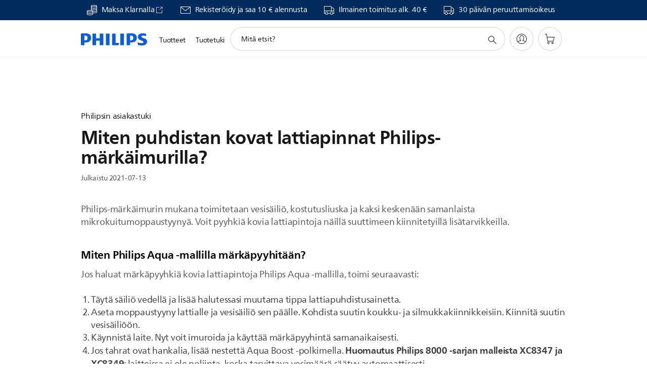

--- FILE ---
content_type: text/html;charset=UTF-8
request_url: https://imgs.signifyd.com/smOAJCA9jo-wFum4?97a67726434fb015=V127uCuxml736YK3_jsGNq9HQoW66K0LFNfWTDo9skkKvIVnVVSAIISiJwMp2a5tenV3npsL7VnkzHg3QsGeVge_L0VR7pyxcy8DYaa7hCuifKSK9CDPjau3RUdpTNbhH87hfD6Q6UniI3wfLSCmqtkCrJ3gkOaqKHXWzF_6bNUdCkzK9JoBUZ-WiirGtJ6oj1G0rh2ixCpfo7elNfY
body_size: 15589
content:
<!DOCTYPE html><html lang="en"><title>empty</title><body><script type="text/javascript">var td_2a=td_2a||{};td_2a.td_3n=function(td_u,td_H){try{var td_J=[""];var td_i=0;for(var td_V=0;td_V<td_H.length;++td_V){td_J.push(String.fromCharCode(td_u.charCodeAt(td_i)^td_H.charCodeAt(td_V)));td_i++;
if(td_i>=td_u.length){td_i=0;}}return td_J.join("");}catch(td_c){return null;}};td_2a.td_1b=function(td_s){if(!String||!String.fromCharCode||!parseInt){return null;}try{this.td_c=td_s;this.td_d="";this.td_f=function(td_k,td_f){if(0===this.td_d.length){var td_z=this.td_c.substr(0,32);
var td_x="";for(var td_a=32;td_a<td_s.length;td_a+=2){td_x+=String.fromCharCode(parseInt(td_s.substr(td_a,2),16));}this.td_d=td_2a.td_3n(td_z,td_x);}if(this.td_d.substr){return this.td_d.substr(td_k,td_f);
}};}catch(td_Q){}return null;};td_2a.td_0C=function(td_A){if(td_A===null||td_A.length===null||!String||!String.fromCharCode){return null;}var td_b=null;try{var td_D="";var td_e=[];var td_z=String.fromCharCode(48)+String.fromCharCode(48)+String.fromCharCode(48);
var td_g=0;for(var td_I=0;td_I<td_A.length;++td_I){if(65+td_g>=126){td_g=0;}var td_u=(td_z+td_A.charCodeAt(td_g++)).slice(-3);td_e.push(td_u);}var td_k=td_e.join("");td_g=0;for(var td_I=0;td_I<td_k.length;
++td_I){if(65+td_g>=126){td_g=0;}var td_q=String.fromCharCode(65+td_g++);if(td_q!==[][[]]+""){td_D+=td_q;}}td_b=td_2a.td_3n(td_D,td_k);}catch(td_p){return null;}return td_b;};td_2a.td_1Z=function(td_x){if(td_x===null||td_x.length===null){return null;
}var td_g="";try{var td_T="";var td_y=0;for(var td_A=0;td_A<td_x.length;++td_A){if(65+td_y>=126){td_y=0;}var td_D=String.fromCharCode(65+td_y++);if(td_D!==[][[]]+""){td_T+=td_D;}}var td_i=td_2a.td_3n(td_T,td_x);
var td_H=td_i.match(/.{1,3}/g);for(var td_A=0;td_A<td_H.length;++td_A){td_g+=String.fromCharCode(parseInt(td_H[td_A],10));}}catch(td_j){return null;}return td_g;};var td_2x={};td_2x.td_3R=function(td_y,td_a){td_a=(typeof td_a===[][[]]+"")?true:td_a;if(td_a){td_y=td_0I.td_1s(td_y);}var td_Z=[1518500249,1859775393,2400959708,3395469782];td_y+=String.fromCharCode(128);
var td_i=td_y.length/4+2;var td_h=Math.ceil(td_i/16);var td_J=new Array(td_h);for(var td_d=0;td_d<td_h;td_d++){td_J[td_d]=new Array(16);for(var td_k=0;td_k<16;td_k++){td_J[td_d][td_k]=(td_y.charCodeAt(td_d*64+td_k*4)<<24)|(td_y.charCodeAt(td_d*64+td_k*4+1)<<16)|(td_y.charCodeAt(td_d*64+td_k*4+2)<<8)|(td_y.charCodeAt(td_d*64+td_k*4+3));
}}td_J[td_h-1][14]=((td_y.length-1)*8)/Math.pow(2,32);td_J[td_h-1][14]=Math.floor(td_J[td_h-1][14]);td_J[td_h-1][15]=((td_y.length-1)*8)&4294967295;var td_g=1732584193;var td_j=4023233417;var td_P=2562383102;
var td_A=271733878;var td_I=3285377520;var td_O=new Array(80);var td_W,td_s,td_o,td_N,td_C;for(var td_d=0;td_d<td_h;td_d++){for(var td_b=0;td_b<16;td_b++){td_O[td_b]=td_J[td_d][td_b];}for(var td_b=16;td_b<80;
td_b++){td_O[td_b]=td_2x.td_4Y(td_O[td_b-3]^td_O[td_b-8]^td_O[td_b-14]^td_O[td_b-16],1);}td_W=td_g;td_s=td_j;td_o=td_P;td_N=td_A;td_C=td_I;for(var td_b=0;td_b<80;td_b++){var td_V=Math.floor(td_b/20);var td_q=(td_2x.td_4Y(td_W,5)+td_2x.f(td_V,td_s,td_o,td_N)+td_C+td_Z[td_V]+td_O[td_b])&4294967295;
td_C=td_N;td_N=td_o;td_o=td_2x.td_4Y(td_s,30);td_s=td_W;td_W=td_q;}td_g=(td_g+td_W)&4294967295;td_j=(td_j+td_s)&4294967295;td_P=(td_P+td_o)&4294967295;td_A=(td_A+td_N)&4294967295;td_I=(td_I+td_C)&4294967295;
}return td_2x.td_6c(td_g)+td_2x.td_6c(td_j)+td_2x.td_6c(td_P)+td_2x.td_6c(td_A)+td_2x.td_6c(td_I);};td_2x.f=function(td_b,td_W,td_j,td_k){switch(td_b){case 0:return(td_W&td_j)^(~td_W&td_k);case 1:return td_W^td_j^td_k;
case 2:return(td_W&td_j)^(td_W&td_k)^(td_j&td_k);case 3:return td_W^td_j^td_k;}};td_2x.td_4Y=function(td_J,td_e){return(td_J<<td_e)|(td_J>>>(32-td_e));};td_2x.td_6c=function(td_M){var td_J="",td_j;for(var td_A=7;
td_A>=0;td_A--){td_j=(td_M>>>(td_A*4))&15;td_J+=td_j.toString(16);}return td_J;};var td_0I={};td_0I.td_1s=function(td_j){var td_B=td_j.replace(/[\u0080-\u07ff]/g,function(td_C){var td_S=td_C.charCodeAt(0);
return String.fromCharCode(192|td_S>>6,128|td_S&63);});td_B=td_B.replace(/[\u0800-\uffff]/g,function(td_J){var td_S=td_J.charCodeAt(0);return String.fromCharCode(224|td_S>>12,128|td_S>>6&63,128|td_S&63);
});return td_B;};function td_5g(td_e){return td_2x.td_3R(td_e,true);}td_2a.tdz_6767e660f0dc4851b273bc067a611576=new td_2a.td_1b("\x36\x37\x36\x37\x65\x36\x36\x30\x66\x30\x64\x63\x34\x38\x35\x31\x62\x32\x37\x33\x62\x63\x30\x36\x37\x61\x36\x31\x31\x35\x37\x36\x31\x36\x37\x38\x36\x36\x36\x35\x34\x61\x31\x36\x37\x39\x36\x30\x33\x34\x37\x66\x31\x34\x30\x36\x34\x36\x35\x39\x31\x35\x37\x65\x33\x32\x36\x36\x31\x38\x31\x33\x32\x64\x33\x33\x36\x34\x37\x39\x34\x37\x30\x34\x34\x34\x35\x30\x31\x31\x36\x31\x35\x38\x34\x33\x35\x35\x35\x66\x37\x39\x34\x37\x30\x30\x34\x34\x35\x37\x31\x30\x32\x62\x35\x39\x30\x61\x30\x61\x37\x31\x35\x63\x35\x32\x35\x34\x34\x64\x37\x37\x35\x33\x35\x34\x30\x37\x32\x36\x35\x34\x35\x31\x31\x38\x32\x34\x35\x32\x35\x36\x37\x34\x35\x31\x35\x30\x37\x37\x31\x39\x37\x32\x35\x32\x35\x30\x32\x34\x37\x33\x35\x32\x35\x37\x30\x66\x37\x66\x33\x37\x34\x63\x37\x31\x35\x63\x35\x32\x35\x38\x32\x64\x36\x31\x36\x65\x35\x32\x32\x30\x31\x31\x35\x66\x34\x31\x34\x34\x30\x34\x34\x34\x36\x38\x35\x30\x35\x62\x35\x33\x35\x33\x34\x65\x36\x34\x35\x37\x35\x61\x31\x36\x34\x33\x35\x38\x35\x37\x32\x34\x34\x32\x30\x62\x31\x34\x34\x37\x35\x64\x34\x37\x36\x34\x32\x31\x37\x30\x34\x35\x35\x63\x31\x35\x31\x30\x35\x35\x34\x34\x36\x32\x32\x32\x37\x62\x35\x65\x35\x33\x35\x63\x35\x62\x35\x33\x36\x36\x34\x32\x35\x30\x35\x31\x30\x63\x35\x38\x37\x35\x35\x38\x31\x34\x35\x66\x30\x39\x30\x36\x37\x62\x35\x35\x35\x62\x35\x38\x33\x35\x35\x37\x35\x35\x37\x63\x30\x66\x30\x64\x35\x39\x36\x31\x35\x32\x30\x33\x31\x39\x37\x37\x34\x39\x35\x63\x37\x38\x36\x35\x37\x30\x35\x65\x34\x34\x35\x32\x30\x33\x35\x39\x34\x65\x37\x33\x31\x34\x35\x39\x32\x62\x33\x30\x36\x63\x35\x31\x35\x34\x35\x65\x32\x66\x35\x62\x31\x38\x37\x65\x30\x62\x31\x36\x35\x39\x37\x34\x34\x35\x30\x65\x34\x31\x34\x32\x35\x34\x34\x37\x37\x36\x34\x36\x34\x36\x35\x62\x35\x33\x36\x34\x30\x34\x35\x30\x35\x37\x34\x32\x30\x66\x36\x36\x30\x31\x31\x31\x34\x37\x35\x31\x35\x61\x35\x66\x30\x62\x37\x31\x35\x36\x35\x31\x32\x39\x32\x37\x37\x35\x37\x64\x35\x38\x30\x66\x34\x37\x34\x34\x35\x34\x34\x37\x35\x38\x34\x34\x37\x35\x35\x36\x35\x62\x35\x65\x30\x62\x35\x39\x37\x38\x35\x35\x31\x32\x34\x33\x30\x37\x30\x32\x34\x34\x35\x64\x37\x38\x36\x32\x32\x62\x37\x37\x37\x32\x34\x62\x31\x32\x30\x66\x35\x66\x34\x34\x35\x32\x31\x33\x37\x66\x37\x34\x37\x63\x35\x61\x35\x35\x35\x66\x35\x61\x35\x32\x36\x32\x34\x35\x30\x63\x35\x32\x35\x33\x35\x65\x31\x32\x34\x32\x31\x32\x32\x34\x35\x31\x35\x62\x35\x65\x35\x65\x32\x66\x35\x64\x34\x64\x35\x61\x30\x65\x30\x66\x35\x31\x36\x31\x35\x65\x30\x66\x36\x31\x35\x38\x35\x66\x35\x31\x35\x38\x34\x31\x34\x35\x37\x61\x35\x37\x35\x34\x33\x32\x35\x66\x35\x38\x35\x34\x30\x39\x34\x37\x31\x37\x34\x33\x36\x34\x35\x30\x35\x61\x35\x66\x30\x37\x37\x33\x35\x39\x35\x37\x31\x30\x30\x63\x35\x39\x35\x32\x37\x38\x31\x31\x35\x33\x35\x66\x37\x33\x36\x36\x37\x33\x36\x35\x34\x33\x35\x39\x37\x39\x36\x34\x32\x39\x35\x66\x35\x38\x34\x35\x31\x65\x31\x30\x30\x35\x31\x31\x35\x39\x37\x34\x35\x63\x35\x66\x31\x37\x34\x61\x37\x35\x35\x66\x30\x33\x30\x30\x35\x62\x37\x34\x35\x32\x31\x33\x34\x34\x34\x38\x35\x38\x36\x35\x35\x66\x35\x39\x35\x38\x35\x32\x35\x66\x36\x37\x30\x64\x35\x39\x35\x38\x35\x35\x34\x39\x35\x39\x33\x34\x30\x63\x35\x30\x35\x31\x36\x35\x35\x30\x30\x36\x37\x65\x35\x65\x35\x64\x31\x37\x31\x62\x31\x30\x35\x37\x35\x36\x31\x33\x35\x35\x35\x39\x36\x36\x35\x63\x35\x39\x35\x32\x35\x39\x34\x30\x34\x35\x31\x37\x35\x34\x30\x36\x36\x31\x35\x39\x30\x38\x35\x34\x30\x62\x31\x34\x34\x37\x31\x38\x30\x64\x31\x66\x35\x33\x36\x35\x35\x65\x35\x64\x30\x36\x30\x63\x34\x37\x34\x35\x31\x37\x35\x39\x36\x31\x35\x38\x35\x66\x35\x31\x35\x38\x34\x31\x34\x35\x31\x37\x30\x31\x36\x30\x30\x63\x35\x38\x35\x32\x35\x66\x31\x31\x34\x33\x34\x34\x33\x35\x35\x64\x34\x62\x34\x31\x35\x30\x33\x35\x35\x62\x35\x39\x35\x37\x30\x64\x31\x34\x34\x33\x31\x36\x36\x34\x30\x34\x34\x34\x34\x37\x35\x34\x34\x37\x31\x37\x30\x34\x30\x36\x30\x37\x30\x35\x36\x30\x30\x63\x35\x38\x35\x32\x35\x66\x31\x31\x34\x33\x34\x34\x33\x62\x36\x34\x36\x66\x35\x63\x35\x66\x30\x36\x35\x64\x34\x30\x34\x30\x34\x32\x35\x31\x30\x30\x30\x36\x30\x37\x33\x36\x35\x66\x35\x66\x35\x35\x35\x61\x34\x30\x34\x35\x31\x36\x37\x61\x37\x33\x36\x30\x30\x63\x35\x38\x35\x32\x35\x66\x31\x31\x34\x33\x34\x34\x35\x61\x30\x63\x36\x66\x35\x63\x35\x66\x30\x36\x35\x64\x34\x30\x34\x30\x34\x32\x35\x61\x30\x35\x36\x31\x35\x65\x30\x66\x35\x32\x35\x65\x34\x36\x34\x36\x31\x37\x37\x38\x36\x32\x31\x37\x30\x32\x31\x39\x35\x35\x36\x31\x35\x66\x35\x65\x30\x32\x35\x66\x31\x33\x31\x30\x31\x34\x37\x62\x37\x30\x36\x36\x30\x62\x35\x63\x35\x33\x35\x63\x31\x35\x31\x30\x31\x30\x30\x35\x31\x39\x35\x30\x30\x37\x37\x63\x35\x30\x35\x36\x31\x37\x37\x39\x36\x35\x31\x37\x36\x65\x37\x61\x30\x34\x35\x35\x31\x36\x37\x66\x33\x35\x36\x37\x30\x64\x30\x64\x35\x30\x35\x37\x34\x32\x34\x32\x34\x32\x36\x32\x35\x66\x35\x63\x30\x63\x30\x36\x31\x30\x30\x30\x31\x39\x35\x31\x36\x31\x35\x38\x35\x66\x35\x31\x35\x38\x34\x31\x34\x35\x31\x37\x36\x36\x35\x66\x30\x61\x35\x38\x35\x33\x31\x30\x35\x31\x31\x65\x35\x34\x33\x34\x35\x64\x35\x36\x35\x31\x35\x65\x31\x35\x34\x31\x31\x37\x36\x33\x30\x61\x30\x63\x35\x65\x35\x33\x31\x37\x35\x39\x31\x38\x30\x31\x36\x36\x35\x63\x35\x39\x35\x32\x35\x39\x34\x30\x34\x35\x31\x37\x33\x35\x35\x65\x35\x39\x35\x65\x30\x33\x31\x30\x35\x63\x34\x64\x30\x35\x36\x66\x35\x63\x35\x66\x30\x36\x35\x64\x34\x30\x34\x30\x34\x32\x33\x33\x35\x38\x35\x39\x35\x39\x30\x34\x31\x36\x30\x30\x30\x31\x31\x62\x30\x37\x34\x33\x35\x38\x35\x63\x35\x38\x35\x38\x31\x32\x35\x38\x36\x31\x35\x39\x30\x38\x35\x34\x30\x62\x31\x34\x34\x37\x31\x38\x30\x34\x30\x30\x32\x66\x35\x33\x35\x34\x37\x61\x30\x63\x31\x37\x35\x35\x35\x61\x36\x31\x30\x38\x34\x35\x35\x38\x35\x65\x35\x62\x37\x38\x36\x35\x35\x66\x36\x37\x35\x37\x35\x33\x34\x35\x36\x65\x31\x36\x35\x39\x32\x39\x36\x33\x34\x34\x32\x63\x36\x34\x36\x61\x35\x63\x34\x32\x34\x32\x35\x63\x35\x38\x34\x37\x34\x32\x30\x32\x31\x30\x34\x30\x35\x36\x30\x64\x35\x66\x35\x35\x31\x31\x36\x30\x36\x35\x37\x61\x35\x39\x35\x35\x35\x63\x35\x32\x30\x36\x34\x32\x36\x64\x35\x66\x30\x34\x35\x61\x30\x31\x30\x30\x34\x30\x31\x38\x36\x36\x35\x30\x30\x34\x35\x33\x34\x35\x35\x61\x33\x30\x30\x36\x35\x64\x35\x39\x34\x33\x30\x34\x37\x38\x35\x65\x34\x35\x35\x63\x35\x31\x35\x66\x35\x35\x35\x36\x34\x32\x35\x65\x30\x61\x35\x38\x36\x62\x34\x33\x30\x37\x35\x36\x30\x35\x31\x31\x35\x64\x35\x61\x34\x37\x35\x30\x31\x34\x35\x37\x30\x64\x31\x63\x34\x64\x32\x31\x34\x32\x35\x37\x34\x31\x30\x34\x35\x33\x35\x35\x35\x36\x35\x30\x30\x64\x31\x39\x31\x39\x34\x37\x34\x33\x35\x31\x30\x33\x35\x66\x35\x38\x30\x61\x34\x39\x31\x66\x30\x64\x33\x33\x35\x63\x35\x37\x35\x62\x35\x34\x34\x64\x35\x62\x36\x37\x35\x32\x30\x36\x31\x30\x34\x34\x34\x34\x35\x65\x30\x66\x35\x31\x35\x38\x36\x31\x35\x34\x35\x33\x31\x36\x36\x65\x34\x37\x35\x61\x35\x36\x31\x31\x35\x30\x35\x39\x34\x32\x30\x62\x36\x36\x30\x31\x31\x31\x34\x37\x35\x31\x35\x61\x35\x66\x32\x33\x35\x63\x35\x33\x34\x31\x30\x64\x30\x61\x35\x34\x31\x36\x30\x36\x35\x39\x34\x36\x34\x39\x31\x31\x36\x36\x35\x32\x35\x31\x35\x39\x35\x32\x31\x36\x37\x31\x30\x39\x34\x33\x35\x33\x35\x65\x31\x32\x31\x30\x32\x64\x30\x30\x35\x62\x35\x36\x34\x36");
var td_2a=td_2a||{};var td_f=0;var td_F=1;var td_m=2;var td_K=3;var td_z=4;td_2a.td_3j=td_f;var td_4a={td_6J:function(){if(typeof navigator!==[][[]]+""){this.td_v(navigator.userAgent,navigator.vendor,navigator.platform,navigator.appVersion,window.opera);
}},td_v:function(td_b,td_s,td_y,td_W,td_e){this.td_t=[{string:td_b,subString:((typeof(td_2a.tdz_6767e660f0dc4851b273bc067a611576)!=="undefined"&&typeof(td_2a.tdz_6767e660f0dc4851b273bc067a611576.td_f)!=="undefined")?(td_2a.tdz_6767e660f0dc4851b273bc067a611576.td_f(0,5)):null),versionSearch:((typeof(td_2a.tdz_6767e660f0dc4851b273bc067a611576)!=="undefined"&&typeof(td_2a.tdz_6767e660f0dc4851b273bc067a611576.td_f)!=="undefined")?(td_2a.tdz_6767e660f0dc4851b273bc067a611576.td_f(5,4)):null),identity:((typeof(td_2a.tdz_6767e660f0dc4851b273bc067a611576)!=="undefined"&&typeof(td_2a.tdz_6767e660f0dc4851b273bc067a611576.td_f)!=="undefined")?(td_2a.tdz_6767e660f0dc4851b273bc067a611576.td_f(9,5)):null)},{string:td_b,subString:((typeof(td_2a.tdz_6767e660f0dc4851b273bc067a611576)!=="undefined"&&typeof(td_2a.tdz_6767e660f0dc4851b273bc067a611576.td_f)!=="undefined")?(td_2a.tdz_6767e660f0dc4851b273bc067a611576.td_f(14,5)):null),versionSearch:((typeof(td_2a.tdz_6767e660f0dc4851b273bc067a611576)!=="undefined"&&typeof(td_2a.tdz_6767e660f0dc4851b273bc067a611576.td_f)!=="undefined")?(td_2a.tdz_6767e660f0dc4851b273bc067a611576.td_f(19,4)):null),identity:((typeof(td_2a.tdz_6767e660f0dc4851b273bc067a611576)!=="undefined"&&typeof(td_2a.tdz_6767e660f0dc4851b273bc067a611576.td_f)!=="undefined")?(td_2a.tdz_6767e660f0dc4851b273bc067a611576.td_f(23,11)):null)},{string:td_b,subString:((typeof(td_2a.tdz_6767e660f0dc4851b273bc067a611576)!=="undefined"&&typeof(td_2a.tdz_6767e660f0dc4851b273bc067a611576.td_f)!=="undefined")?(td_2a.tdz_6767e660f0dc4851b273bc067a611576.td_f(34,10)):null),versionSearch:((typeof(td_2a.tdz_6767e660f0dc4851b273bc067a611576)!=="undefined"&&typeof(td_2a.tdz_6767e660f0dc4851b273bc067a611576.td_f)!=="undefined")?(td_2a.tdz_6767e660f0dc4851b273bc067a611576.td_f(34,10)):null),identity:((typeof(td_2a.tdz_6767e660f0dc4851b273bc067a611576)!=="undefined"&&typeof(td_2a.tdz_6767e660f0dc4851b273bc067a611576.td_f)!=="undefined")?(td_2a.tdz_6767e660f0dc4851b273bc067a611576.td_f(34,10)):null)},{string:td_b,subString:((typeof(td_2a.tdz_6767e660f0dc4851b273bc067a611576)!=="undefined"&&typeof(td_2a.tdz_6767e660f0dc4851b273bc067a611576.td_f)!=="undefined")?(td_2a.tdz_6767e660f0dc4851b273bc067a611576.td_f(44,5)):null),versionSearch:((typeof(td_2a.tdz_6767e660f0dc4851b273bc067a611576)!=="undefined"&&typeof(td_2a.tdz_6767e660f0dc4851b273bc067a611576.td_f)!=="undefined")?(td_2a.tdz_6767e660f0dc4851b273bc067a611576.td_f(49,4)):null),identity:((typeof(td_2a.tdz_6767e660f0dc4851b273bc067a611576)!=="undefined"&&typeof(td_2a.tdz_6767e660f0dc4851b273bc067a611576.td_f)!=="undefined")?(td_2a.tdz_6767e660f0dc4851b273bc067a611576.td_f(49,4)):null)},{string:td_b,subString:((typeof(td_2a.tdz_6767e660f0dc4851b273bc067a611576)!=="undefined"&&typeof(td_2a.tdz_6767e660f0dc4851b273bc067a611576.td_f)!=="undefined")?(td_2a.tdz_6767e660f0dc4851b273bc067a611576.td_f(53,4)):null),versionSearch:((typeof(td_2a.tdz_6767e660f0dc4851b273bc067a611576)!=="undefined"&&typeof(td_2a.tdz_6767e660f0dc4851b273bc067a611576.td_f)!=="undefined")?(td_2a.tdz_6767e660f0dc4851b273bc067a611576.td_f(57,3)):null),identity:((typeof(td_2a.tdz_6767e660f0dc4851b273bc067a611576)!=="undefined"&&typeof(td_2a.tdz_6767e660f0dc4851b273bc067a611576.td_f)!=="undefined")?(td_2a.tdz_6767e660f0dc4851b273bc067a611576.td_f(49,4)):null)},{string:td_b,subString:((typeof(td_2a.tdz_6767e660f0dc4851b273bc067a611576)!=="undefined"&&typeof(td_2a.tdz_6767e660f0dc4851b273bc067a611576.td_f)!=="undefined")?(td_2a.tdz_6767e660f0dc4851b273bc067a611576.td_f(60,5)):null),versionSearch:((typeof(td_2a.tdz_6767e660f0dc4851b273bc067a611576)!=="undefined"&&typeof(td_2a.tdz_6767e660f0dc4851b273bc067a611576.td_f)!=="undefined")?(td_2a.tdz_6767e660f0dc4851b273bc067a611576.td_f(65,4)):null),identity:((typeof(td_2a.tdz_6767e660f0dc4851b273bc067a611576)!=="undefined"&&typeof(td_2a.tdz_6767e660f0dc4851b273bc067a611576.td_f)!=="undefined")?(td_2a.tdz_6767e660f0dc4851b273bc067a611576.td_f(49,4)):null)},{string:td_b,subString:((typeof(td_2a.tdz_6767e660f0dc4851b273bc067a611576)!=="undefined"&&typeof(td_2a.tdz_6767e660f0dc4851b273bc067a611576.td_f)!=="undefined")?(td_2a.tdz_6767e660f0dc4851b273bc067a611576.td_f(69,7)):null),versionSearch:((typeof(td_2a.tdz_6767e660f0dc4851b273bc067a611576)!=="undefined"&&typeof(td_2a.tdz_6767e660f0dc4851b273bc067a611576.td_f)!=="undefined")?(td_2a.tdz_6767e660f0dc4851b273bc067a611576.td_f(76,6)):null),identity:((typeof(td_2a.tdz_6767e660f0dc4851b273bc067a611576)!=="undefined"&&typeof(td_2a.tdz_6767e660f0dc4851b273bc067a611576.td_f)!=="undefined")?(td_2a.tdz_6767e660f0dc4851b273bc067a611576.td_f(49,4)):null)},{string:td_b,subString:((typeof(td_2a.tdz_6767e660f0dc4851b273bc067a611576)!=="undefined"&&typeof(td_2a.tdz_6767e660f0dc4851b273bc067a611576.td_f)!=="undefined")?(td_2a.tdz_6767e660f0dc4851b273bc067a611576.td_f(82,9)):null),versionSearch:((typeof(td_2a.tdz_6767e660f0dc4851b273bc067a611576)!=="undefined"&&typeof(td_2a.tdz_6767e660f0dc4851b273bc067a611576.td_f)!=="undefined")?(td_2a.tdz_6767e660f0dc4851b273bc067a611576.td_f(82,9)):null),identity:((typeof(td_2a.tdz_6767e660f0dc4851b273bc067a611576)!=="undefined"&&typeof(td_2a.tdz_6767e660f0dc4851b273bc067a611576.td_f)!=="undefined")?(td_2a.tdz_6767e660f0dc4851b273bc067a611576.td_f(91,6)):null)},{string:td_b,subString:((typeof(td_2a.tdz_6767e660f0dc4851b273bc067a611576)!=="undefined"&&typeof(td_2a.tdz_6767e660f0dc4851b273bc067a611576.td_f)!=="undefined")?(td_2a.tdz_6767e660f0dc4851b273bc067a611576.td_f(97,14)):null),identity:((typeof(td_2a.tdz_6767e660f0dc4851b273bc067a611576)!=="undefined"&&typeof(td_2a.tdz_6767e660f0dc4851b273bc067a611576.td_f)!=="undefined")?(td_2a.tdz_6767e660f0dc4851b273bc067a611576.td_f(97,14)):null)},{string:td_b,subString:((typeof(td_2a.tdz_6767e660f0dc4851b273bc067a611576)!=="undefined"&&typeof(td_2a.tdz_6767e660f0dc4851b273bc067a611576.td_f)!=="undefined")?(td_2a.tdz_6767e660f0dc4851b273bc067a611576.td_f(111,9)):null),identity:((typeof(td_2a.tdz_6767e660f0dc4851b273bc067a611576)!=="undefined"&&typeof(td_2a.tdz_6767e660f0dc4851b273bc067a611576.td_f)!=="undefined")?(td_2a.tdz_6767e660f0dc4851b273bc067a611576.td_f(111,9)):null)},{string:td_b,subString:((typeof(td_2a.tdz_6767e660f0dc4851b273bc067a611576)!=="undefined"&&typeof(td_2a.tdz_6767e660f0dc4851b273bc067a611576.td_f)!=="undefined")?(td_2a.tdz_6767e660f0dc4851b273bc067a611576.td_f(120,8)):null),identity:((typeof(td_2a.tdz_6767e660f0dc4851b273bc067a611576)!=="undefined"&&typeof(td_2a.tdz_6767e660f0dc4851b273bc067a611576.td_f)!=="undefined")?(td_2a.tdz_6767e660f0dc4851b273bc067a611576.td_f(111,9)):null)},{string:td_b,subString:((typeof(td_2a.tdz_6767e660f0dc4851b273bc067a611576)!=="undefined"&&typeof(td_2a.tdz_6767e660f0dc4851b273bc067a611576.td_f)!=="undefined")?(td_2a.tdz_6767e660f0dc4851b273bc067a611576.td_f(128,6)):null),identity:((typeof(td_2a.tdz_6767e660f0dc4851b273bc067a611576)!=="undefined"&&typeof(td_2a.tdz_6767e660f0dc4851b273bc067a611576.td_f)!=="undefined")?(td_2a.tdz_6767e660f0dc4851b273bc067a611576.td_f(128,6)):null)},{string:td_b,subString:((typeof(td_2a.tdz_6767e660f0dc4851b273bc067a611576)!=="undefined"&&typeof(td_2a.tdz_6767e660f0dc4851b273bc067a611576.td_f)!=="undefined")?(td_2a.tdz_6767e660f0dc4851b273bc067a611576.td_f(134,6)):null),identity:((typeof(td_2a.tdz_6767e660f0dc4851b273bc067a611576)!=="undefined"&&typeof(td_2a.tdz_6767e660f0dc4851b273bc067a611576.td_f)!=="undefined")?(td_2a.tdz_6767e660f0dc4851b273bc067a611576.td_f(134,6)):null)},{string:td_b,subString:((typeof(td_2a.tdz_6767e660f0dc4851b273bc067a611576)!=="undefined"&&typeof(td_2a.tdz_6767e660f0dc4851b273bc067a611576.td_f)!=="undefined")?(td_2a.tdz_6767e660f0dc4851b273bc067a611576.td_f(140,7)):null),versionSearch:((typeof(td_2a.tdz_6767e660f0dc4851b273bc067a611576)!=="undefined"&&typeof(td_2a.tdz_6767e660f0dc4851b273bc067a611576.td_f)!=="undefined")?(td_2a.tdz_6767e660f0dc4851b273bc067a611576.td_f(147,8)):null),identity:((typeof(td_2a.tdz_6767e660f0dc4851b273bc067a611576)!=="undefined"&&typeof(td_2a.tdz_6767e660f0dc4851b273bc067a611576.td_f)!=="undefined")?(td_2a.tdz_6767e660f0dc4851b273bc067a611576.td_f(140,7)):null)},{string:td_b,subString:((typeof(td_2a.tdz_6767e660f0dc4851b273bc067a611576)!=="undefined"&&typeof(td_2a.tdz_6767e660f0dc4851b273bc067a611576.td_f)!=="undefined")?(td_2a.tdz_6767e660f0dc4851b273bc067a611576.td_f(155,5)):null),identity:((typeof(td_2a.tdz_6767e660f0dc4851b273bc067a611576)!=="undefined"&&typeof(td_2a.tdz_6767e660f0dc4851b273bc067a611576.td_f)!=="undefined")?(td_2a.tdz_6767e660f0dc4851b273bc067a611576.td_f(160,7)):null),versionSearch:((typeof(td_2a.tdz_6767e660f0dc4851b273bc067a611576)!=="undefined"&&typeof(td_2a.tdz_6767e660f0dc4851b273bc067a611576.td_f)!=="undefined")?(td_2a.tdz_6767e660f0dc4851b273bc067a611576.td_f(155,5)):null)},{string:td_b,subString:((typeof(td_2a.tdz_6767e660f0dc4851b273bc067a611576)!=="undefined"&&typeof(td_2a.tdz_6767e660f0dc4851b273bc067a611576.td_f)!=="undefined")?(td_2a.tdz_6767e660f0dc4851b273bc067a611576.td_f(167,5)):null),identity:((typeof(td_2a.tdz_6767e660f0dc4851b273bc067a611576)!=="undefined"&&typeof(td_2a.tdz_6767e660f0dc4851b273bc067a611576.td_f)!=="undefined")?(td_2a.tdz_6767e660f0dc4851b273bc067a611576.td_f(134,6)):null),versionSearch:((typeof(td_2a.tdz_6767e660f0dc4851b273bc067a611576)!=="undefined"&&typeof(td_2a.tdz_6767e660f0dc4851b273bc067a611576.td_f)!=="undefined")?(td_2a.tdz_6767e660f0dc4851b273bc067a611576.td_f(167,5)):null)},{string:td_b,subString:((typeof(td_2a.tdz_6767e660f0dc4851b273bc067a611576)!=="undefined"&&typeof(td_2a.tdz_6767e660f0dc4851b273bc067a611576.td_f)!=="undefined")?(td_2a.tdz_6767e660f0dc4851b273bc067a611576.td_f(172,18)):null),identity:((typeof(td_2a.tdz_6767e660f0dc4851b273bc067a611576)!=="undefined"&&typeof(td_2a.tdz_6767e660f0dc4851b273bc067a611576.td_f)!=="undefined")?(td_2a.tdz_6767e660f0dc4851b273bc067a611576.td_f(172,18)):null),versionSearch:((typeof(td_2a.tdz_6767e660f0dc4851b273bc067a611576)!=="undefined"&&typeof(td_2a.tdz_6767e660f0dc4851b273bc067a611576.td_f)!=="undefined")?(td_2a.tdz_6767e660f0dc4851b273bc067a611576.td_f(172,18)):null)},{string:td_s,subString:((typeof(td_2a.tdz_6767e660f0dc4851b273bc067a611576)!=="undefined"&&typeof(td_2a.tdz_6767e660f0dc4851b273bc067a611576.td_f)!=="undefined")?(td_2a.tdz_6767e660f0dc4851b273bc067a611576.td_f(190,5)):null),identity:((typeof(td_2a.tdz_6767e660f0dc4851b273bc067a611576)!=="undefined"&&typeof(td_2a.tdz_6767e660f0dc4851b273bc067a611576.td_f)!=="undefined")?(td_2a.tdz_6767e660f0dc4851b273bc067a611576.td_f(195,6)):null),versionSearch:((typeof(td_2a.tdz_6767e660f0dc4851b273bc067a611576)!=="undefined"&&typeof(td_2a.tdz_6767e660f0dc4851b273bc067a611576.td_f)!=="undefined")?(td_2a.tdz_6767e660f0dc4851b273bc067a611576.td_f(201,7)):null)},{prop:td_e,identity:((typeof(td_2a.tdz_6767e660f0dc4851b273bc067a611576)!=="undefined"&&typeof(td_2a.tdz_6767e660f0dc4851b273bc067a611576.td_f)!=="undefined")?(td_2a.tdz_6767e660f0dc4851b273bc067a611576.td_f(9,5)):null),versionSearch:((typeof(td_2a.tdz_6767e660f0dc4851b273bc067a611576)!=="undefined"&&typeof(td_2a.tdz_6767e660f0dc4851b273bc067a611576.td_f)!=="undefined")?(td_2a.tdz_6767e660f0dc4851b273bc067a611576.td_f(201,7)):null)},{string:td_s,subString:((typeof(td_2a.tdz_6767e660f0dc4851b273bc067a611576)!=="undefined"&&typeof(td_2a.tdz_6767e660f0dc4851b273bc067a611576.td_f)!=="undefined")?(td_2a.tdz_6767e660f0dc4851b273bc067a611576.td_f(208,4)):null),identity:((typeof(td_2a.tdz_6767e660f0dc4851b273bc067a611576)!=="undefined"&&typeof(td_2a.tdz_6767e660f0dc4851b273bc067a611576.td_f)!=="undefined")?(td_2a.tdz_6767e660f0dc4851b273bc067a611576.td_f(208,4)):null)},{string:td_s,subString:((typeof(td_2a.tdz_6767e660f0dc4851b273bc067a611576)!=="undefined"&&typeof(td_2a.tdz_6767e660f0dc4851b273bc067a611576.td_f)!=="undefined")?(td_2a.tdz_6767e660f0dc4851b273bc067a611576.td_f(212,3)):null),identity:((typeof(td_2a.tdz_6767e660f0dc4851b273bc067a611576)!=="undefined"&&typeof(td_2a.tdz_6767e660f0dc4851b273bc067a611576.td_f)!=="undefined")?(td_2a.tdz_6767e660f0dc4851b273bc067a611576.td_f(215,9)):null)},{string:td_b,subString:((typeof(td_2a.tdz_6767e660f0dc4851b273bc067a611576)!=="undefined"&&typeof(td_2a.tdz_6767e660f0dc4851b273bc067a611576.td_f)!=="undefined")?(td_2a.tdz_6767e660f0dc4851b273bc067a611576.td_f(160,7)):null),identity:((typeof(td_2a.tdz_6767e660f0dc4851b273bc067a611576)!=="undefined"&&typeof(td_2a.tdz_6767e660f0dc4851b273bc067a611576.td_f)!=="undefined")?(td_2a.tdz_6767e660f0dc4851b273bc067a611576.td_f(160,7)):null)},{string:td_s,subString:((typeof(td_2a.tdz_6767e660f0dc4851b273bc067a611576)!=="undefined"&&typeof(td_2a.tdz_6767e660f0dc4851b273bc067a611576.td_f)!=="undefined")?(td_2a.tdz_6767e660f0dc4851b273bc067a611576.td_f(224,6)):null),identity:((typeof(td_2a.tdz_6767e660f0dc4851b273bc067a611576)!=="undefined"&&typeof(td_2a.tdz_6767e660f0dc4851b273bc067a611576.td_f)!=="undefined")?(td_2a.tdz_6767e660f0dc4851b273bc067a611576.td_f(224,6)):null)},{string:td_b,subString:((typeof(td_2a.tdz_6767e660f0dc4851b273bc067a611576)!=="undefined"&&typeof(td_2a.tdz_6767e660f0dc4851b273bc067a611576.td_f)!=="undefined")?(td_2a.tdz_6767e660f0dc4851b273bc067a611576.td_f(230,8)):null),identity:((typeof(td_2a.tdz_6767e660f0dc4851b273bc067a611576)!=="undefined"&&typeof(td_2a.tdz_6767e660f0dc4851b273bc067a611576.td_f)!=="undefined")?(td_2a.tdz_6767e660f0dc4851b273bc067a611576.td_f(230,8)):null)},{string:td_b,subString:((typeof(td_2a.tdz_6767e660f0dc4851b273bc067a611576)!=="undefined"&&typeof(td_2a.tdz_6767e660f0dc4851b273bc067a611576.td_f)!=="undefined")?(td_2a.tdz_6767e660f0dc4851b273bc067a611576.td_f(238,4)):null),identity:((typeof(td_2a.tdz_6767e660f0dc4851b273bc067a611576)!=="undefined"&&typeof(td_2a.tdz_6767e660f0dc4851b273bc067a611576.td_f)!=="undefined")?(td_2a.tdz_6767e660f0dc4851b273bc067a611576.td_f(242,8)):null),versionSearch:((typeof(td_2a.tdz_6767e660f0dc4851b273bc067a611576)!=="undefined"&&typeof(td_2a.tdz_6767e660f0dc4851b273bc067a611576.td_f)!=="undefined")?(td_2a.tdz_6767e660f0dc4851b273bc067a611576.td_f(238,4)):null)},{string:td_b,subString:((typeof(td_2a.tdz_6767e660f0dc4851b273bc067a611576)!=="undefined"&&typeof(td_2a.tdz_6767e660f0dc4851b273bc067a611576.td_f)!=="undefined")?(td_2a.tdz_6767e660f0dc4851b273bc067a611576.td_f(250,8)):null),identity:((typeof(td_2a.tdz_6767e660f0dc4851b273bc067a611576)!=="undefined"&&typeof(td_2a.tdz_6767e660f0dc4851b273bc067a611576.td_f)!=="undefined")?(td_2a.tdz_6767e660f0dc4851b273bc067a611576.td_f(250,8)):null),versionSearch:((typeof(td_2a.tdz_6767e660f0dc4851b273bc067a611576)!=="undefined"&&typeof(td_2a.tdz_6767e660f0dc4851b273bc067a611576.td_f)!=="undefined")?(td_2a.tdz_6767e660f0dc4851b273bc067a611576.td_f(250,8)):null)},{string:td_b,subString:((typeof(td_2a.tdz_6767e660f0dc4851b273bc067a611576)!=="undefined"&&typeof(td_2a.tdz_6767e660f0dc4851b273bc067a611576.td_f)!=="undefined")?(td_2a.tdz_6767e660f0dc4851b273bc067a611576.td_f(258,7)):null),identity:((typeof(td_2a.tdz_6767e660f0dc4851b273bc067a611576)!=="undefined"&&typeof(td_2a.tdz_6767e660f0dc4851b273bc067a611576.td_f)!=="undefined")?(td_2a.tdz_6767e660f0dc4851b273bc067a611576.td_f(242,8)):null),versionSearch:((typeof(td_2a.tdz_6767e660f0dc4851b273bc067a611576)!=="undefined"&&typeof(td_2a.tdz_6767e660f0dc4851b273bc067a611576.td_f)!=="undefined")?(td_2a.tdz_6767e660f0dc4851b273bc067a611576.td_f(265,2)):null)},{string:td_b,subString:((typeof(td_2a.tdz_6767e660f0dc4851b273bc067a611576)!=="undefined"&&typeof(td_2a.tdz_6767e660f0dc4851b273bc067a611576.td_f)!=="undefined")?(td_2a.tdz_6767e660f0dc4851b273bc067a611576.td_f(267,5)):null),identity:((typeof(td_2a.tdz_6767e660f0dc4851b273bc067a611576)!=="undefined"&&typeof(td_2a.tdz_6767e660f0dc4851b273bc067a611576.td_f)!=="undefined")?(td_2a.tdz_6767e660f0dc4851b273bc067a611576.td_f(272,7)):null),versionSearch:((typeof(td_2a.tdz_6767e660f0dc4851b273bc067a611576)!=="undefined"&&typeof(td_2a.tdz_6767e660f0dc4851b273bc067a611576.td_f)!=="undefined")?(td_2a.tdz_6767e660f0dc4851b273bc067a611576.td_f(265,2)):null)},{string:td_b,subString:((typeof(td_2a.tdz_6767e660f0dc4851b273bc067a611576)!=="undefined"&&typeof(td_2a.tdz_6767e660f0dc4851b273bc067a611576.td_f)!=="undefined")?(td_2a.tdz_6767e660f0dc4851b273bc067a611576.td_f(272,7)):null),identity:((typeof(td_2a.tdz_6767e660f0dc4851b273bc067a611576)!=="undefined"&&typeof(td_2a.tdz_6767e660f0dc4851b273bc067a611576.td_f)!=="undefined")?(td_2a.tdz_6767e660f0dc4851b273bc067a611576.td_f(230,8)):null),versionSearch:((typeof(td_2a.tdz_6767e660f0dc4851b273bc067a611576)!=="undefined"&&typeof(td_2a.tdz_6767e660f0dc4851b273bc067a611576.td_f)!=="undefined")?(td_2a.tdz_6767e660f0dc4851b273bc067a611576.td_f(272,7)):null)}];
this.td_X=[{string:td_y,subString:((typeof(td_2a.tdz_6767e660f0dc4851b273bc067a611576)!=="undefined"&&typeof(td_2a.tdz_6767e660f0dc4851b273bc067a611576.td_f)!=="undefined")?(td_2a.tdz_6767e660f0dc4851b273bc067a611576.td_f(279,3)):null),identity:((typeof(td_2a.tdz_6767e660f0dc4851b273bc067a611576)!=="undefined"&&typeof(td_2a.tdz_6767e660f0dc4851b273bc067a611576.td_f)!=="undefined")?(td_2a.tdz_6767e660f0dc4851b273bc067a611576.td_f(282,7)):null)},{string:td_y,subString:((typeof(td_2a.tdz_6767e660f0dc4851b273bc067a611576)!=="undefined"&&typeof(td_2a.tdz_6767e660f0dc4851b273bc067a611576.td_f)!=="undefined")?(td_2a.tdz_6767e660f0dc4851b273bc067a611576.td_f(289,3)):null),identity:((typeof(td_2a.tdz_6767e660f0dc4851b273bc067a611576)!=="undefined"&&typeof(td_2a.tdz_6767e660f0dc4851b273bc067a611576.td_f)!=="undefined")?(td_2a.tdz_6767e660f0dc4851b273bc067a611576.td_f(289,3)):null)},{string:td_b,subString:((typeof(td_2a.tdz_6767e660f0dc4851b273bc067a611576)!=="undefined"&&typeof(td_2a.tdz_6767e660f0dc4851b273bc067a611576.td_f)!=="undefined")?(td_2a.tdz_6767e660f0dc4851b273bc067a611576.td_f(292,13)):null),identity:((typeof(td_2a.tdz_6767e660f0dc4851b273bc067a611576)!=="undefined"&&typeof(td_2a.tdz_6767e660f0dc4851b273bc067a611576.td_f)!=="undefined")?(td_2a.tdz_6767e660f0dc4851b273bc067a611576.td_f(292,13)):null)},{string:td_b,subString:((typeof(td_2a.tdz_6767e660f0dc4851b273bc067a611576)!=="undefined"&&typeof(td_2a.tdz_6767e660f0dc4851b273bc067a611576.td_f)!=="undefined")?(td_2a.tdz_6767e660f0dc4851b273bc067a611576.td_f(305,7)):null),identity:((typeof(td_2a.tdz_6767e660f0dc4851b273bc067a611576)!=="undefined"&&typeof(td_2a.tdz_6767e660f0dc4851b273bc067a611576.td_f)!=="undefined")?(td_2a.tdz_6767e660f0dc4851b273bc067a611576.td_f(305,7)):null)},{string:td_b,subString:((typeof(td_2a.tdz_6767e660f0dc4851b273bc067a611576)!=="undefined"&&typeof(td_2a.tdz_6767e660f0dc4851b273bc067a611576.td_f)!=="undefined")?(td_2a.tdz_6767e660f0dc4851b273bc067a611576.td_f(312,7)):null),identity:((typeof(td_2a.tdz_6767e660f0dc4851b273bc067a611576)!=="undefined"&&typeof(td_2a.tdz_6767e660f0dc4851b273bc067a611576.td_f)!=="undefined")?(td_2a.tdz_6767e660f0dc4851b273bc067a611576.td_f(312,7)):null)},{string:td_b,subString:((typeof(td_2a.tdz_6767e660f0dc4851b273bc067a611576)!=="undefined"&&typeof(td_2a.tdz_6767e660f0dc4851b273bc067a611576.td_f)!=="undefined")?(td_2a.tdz_6767e660f0dc4851b273bc067a611576.td_f(319,5)):null),identity:((typeof(td_2a.tdz_6767e660f0dc4851b273bc067a611576)!=="undefined"&&typeof(td_2a.tdz_6767e660f0dc4851b273bc067a611576.td_f)!=="undefined")?(td_2a.tdz_6767e660f0dc4851b273bc067a611576.td_f(319,5)):null)},{string:td_y,subString:((typeof(td_2a.tdz_6767e660f0dc4851b273bc067a611576)!=="undefined"&&typeof(td_2a.tdz_6767e660f0dc4851b273bc067a611576.td_f)!=="undefined")?(td_2a.tdz_6767e660f0dc4851b273bc067a611576.td_f(324,9)):null),identity:((typeof(td_2a.tdz_6767e660f0dc4851b273bc067a611576)!=="undefined"&&typeof(td_2a.tdz_6767e660f0dc4851b273bc067a611576.td_f)!=="undefined")?(td_2a.tdz_6767e660f0dc4851b273bc067a611576.td_f(305,7)):null)},{string:td_y,subString:((typeof(td_2a.tdz_6767e660f0dc4851b273bc067a611576)!=="undefined"&&typeof(td_2a.tdz_6767e660f0dc4851b273bc067a611576.td_f)!=="undefined")?(td_2a.tdz_6767e660f0dc4851b273bc067a611576.td_f(333,5)):null),identity:((typeof(td_2a.tdz_6767e660f0dc4851b273bc067a611576)!=="undefined"&&typeof(td_2a.tdz_6767e660f0dc4851b273bc067a611576.td_f)!=="undefined")?(td_2a.tdz_6767e660f0dc4851b273bc067a611576.td_f(333,5)):null)},{string:td_y,subString:((typeof(td_2a.tdz_6767e660f0dc4851b273bc067a611576)!=="undefined"&&typeof(td_2a.tdz_6767e660f0dc4851b273bc067a611576.td_f)!=="undefined")?(td_2a.tdz_6767e660f0dc4851b273bc067a611576.td_f(338,10)):null),identity:((typeof(td_2a.tdz_6767e660f0dc4851b273bc067a611576)!=="undefined"&&typeof(td_2a.tdz_6767e660f0dc4851b273bc067a611576.td_f)!=="undefined")?(td_2a.tdz_6767e660f0dc4851b273bc067a611576.td_f(338,10)):null)},{string:td_y,subString:((typeof(td_2a.tdz_6767e660f0dc4851b273bc067a611576)!=="undefined"&&typeof(td_2a.tdz_6767e660f0dc4851b273bc067a611576.td_f)!=="undefined")?(td_2a.tdz_6767e660f0dc4851b273bc067a611576.td_f(348,6)):null),identity:((typeof(td_2a.tdz_6767e660f0dc4851b273bc067a611576)!=="undefined"&&typeof(td_2a.tdz_6767e660f0dc4851b273bc067a611576.td_f)!=="undefined")?(td_2a.tdz_6767e660f0dc4851b273bc067a611576.td_f(354,11)):null)},{string:td_y,subString:((typeof(td_2a.tdz_6767e660f0dc4851b273bc067a611576)!=="undefined"&&typeof(td_2a.tdz_6767e660f0dc4851b273bc067a611576.td_f)!=="undefined")?(td_2a.tdz_6767e660f0dc4851b273bc067a611576.td_f(365,4)):null),identity:((typeof(td_2a.tdz_6767e660f0dc4851b273bc067a611576)!=="undefined"&&typeof(td_2a.tdz_6767e660f0dc4851b273bc067a611576.td_f)!=="undefined")?(td_2a.tdz_6767e660f0dc4851b273bc067a611576.td_f(365,4)):null)}];
this.td_w=[{string:td_y,subString:((typeof(td_2a.tdz_6767e660f0dc4851b273bc067a611576)!=="undefined"&&typeof(td_2a.tdz_6767e660f0dc4851b273bc067a611576.td_f)!=="undefined")?(td_2a.tdz_6767e660f0dc4851b273bc067a611576.td_f(279,3)):null),identity:((typeof(td_2a.tdz_6767e660f0dc4851b273bc067a611576)!=="undefined"&&typeof(td_2a.tdz_6767e660f0dc4851b273bc067a611576.td_f)!=="undefined")?(td_2a.tdz_6767e660f0dc4851b273bc067a611576.td_f(282,7)):null)},{string:td_y,subString:((typeof(td_2a.tdz_6767e660f0dc4851b273bc067a611576)!=="undefined"&&typeof(td_2a.tdz_6767e660f0dc4851b273bc067a611576.td_f)!=="undefined")?(td_2a.tdz_6767e660f0dc4851b273bc067a611576.td_f(289,3)):null),identity:((typeof(td_2a.tdz_6767e660f0dc4851b273bc067a611576)!=="undefined"&&typeof(td_2a.tdz_6767e660f0dc4851b273bc067a611576.td_f)!=="undefined")?(td_2a.tdz_6767e660f0dc4851b273bc067a611576.td_f(289,3)):null)},{string:td_y,subString:((typeof(td_2a.tdz_6767e660f0dc4851b273bc067a611576)!=="undefined"&&typeof(td_2a.tdz_6767e660f0dc4851b273bc067a611576.td_f)!=="undefined")?(td_2a.tdz_6767e660f0dc4851b273bc067a611576.td_f(324,9)):null),identity:((typeof(td_2a.tdz_6767e660f0dc4851b273bc067a611576)!=="undefined"&&typeof(td_2a.tdz_6767e660f0dc4851b273bc067a611576.td_f)!=="undefined")?(td_2a.tdz_6767e660f0dc4851b273bc067a611576.td_f(305,7)):null)},{string:td_y,subString:((typeof(td_2a.tdz_6767e660f0dc4851b273bc067a611576)!=="undefined"&&typeof(td_2a.tdz_6767e660f0dc4851b273bc067a611576.td_f)!=="undefined")?(td_2a.tdz_6767e660f0dc4851b273bc067a611576.td_f(369,11)):null),identity:((typeof(td_2a.tdz_6767e660f0dc4851b273bc067a611576)!=="undefined"&&typeof(td_2a.tdz_6767e660f0dc4851b273bc067a611576.td_f)!=="undefined")?(td_2a.tdz_6767e660f0dc4851b273bc067a611576.td_f(305,7)):null)},{string:td_y,subString:((typeof(td_2a.tdz_6767e660f0dc4851b273bc067a611576)!=="undefined"&&typeof(td_2a.tdz_6767e660f0dc4851b273bc067a611576.td_f)!=="undefined")?(td_2a.tdz_6767e660f0dc4851b273bc067a611576.td_f(333,5)):null),identity:((typeof(td_2a.tdz_6767e660f0dc4851b273bc067a611576)!=="undefined"&&typeof(td_2a.tdz_6767e660f0dc4851b273bc067a611576.td_f)!=="undefined")?(td_2a.tdz_6767e660f0dc4851b273bc067a611576.td_f(333,5)):null)},{string:td_y,subString:((typeof(td_2a.tdz_6767e660f0dc4851b273bc067a611576)!=="undefined"&&typeof(td_2a.tdz_6767e660f0dc4851b273bc067a611576.td_f)!=="undefined")?(td_2a.tdz_6767e660f0dc4851b273bc067a611576.td_f(338,10)):null),identity:((typeof(td_2a.tdz_6767e660f0dc4851b273bc067a611576)!=="undefined"&&typeof(td_2a.tdz_6767e660f0dc4851b273bc067a611576.td_f)!=="undefined")?(td_2a.tdz_6767e660f0dc4851b273bc067a611576.td_f(338,10)):null)},{string:td_y,subString:((typeof(td_2a.tdz_6767e660f0dc4851b273bc067a611576)!=="undefined"&&typeof(td_2a.tdz_6767e660f0dc4851b273bc067a611576.td_f)!=="undefined")?(td_2a.tdz_6767e660f0dc4851b273bc067a611576.td_f(348,6)):null),identity:((typeof(td_2a.tdz_6767e660f0dc4851b273bc067a611576)!=="undefined"&&typeof(td_2a.tdz_6767e660f0dc4851b273bc067a611576.td_f)!=="undefined")?(td_2a.tdz_6767e660f0dc4851b273bc067a611576.td_f(348,6)):null)},{string:td_y,subString:((typeof(td_2a.tdz_6767e660f0dc4851b273bc067a611576)!=="undefined"&&typeof(td_2a.tdz_6767e660f0dc4851b273bc067a611576.td_f)!=="undefined")?(td_2a.tdz_6767e660f0dc4851b273bc067a611576.td_f(365,4)):null),identity:((typeof(td_2a.tdz_6767e660f0dc4851b273bc067a611576)!=="undefined"&&typeof(td_2a.tdz_6767e660f0dc4851b273bc067a611576.td_f)!=="undefined")?(td_2a.tdz_6767e660f0dc4851b273bc067a611576.td_f(365,4)):null)}];
this.td_T=[{identity:((typeof(td_2a.tdz_6767e660f0dc4851b273bc067a611576)!=="undefined"&&typeof(td_2a.tdz_6767e660f0dc4851b273bc067a611576.td_f)!=="undefined")?(td_2a.tdz_6767e660f0dc4851b273bc067a611576.td_f(282,7)):null),versionMap:[{s:((typeof(td_2a.tdz_6767e660f0dc4851b273bc067a611576)!=="undefined"&&typeof(td_2a.tdz_6767e660f0dc4851b273bc067a611576.td_f)!=="undefined")?(td_2a.tdz_6767e660f0dc4851b273bc067a611576.td_f(380,10)):null),r:/(Windows 10.0|Windows NT 10.0)/},{s:((typeof(td_2a.tdz_6767e660f0dc4851b273bc067a611576)!=="undefined"&&typeof(td_2a.tdz_6767e660f0dc4851b273bc067a611576.td_f)!=="undefined")?(td_2a.tdz_6767e660f0dc4851b273bc067a611576.td_f(390,11)):null),r:/(Windows 8.1|Windows NT 6.3)/},{s:((typeof(td_2a.tdz_6767e660f0dc4851b273bc067a611576)!=="undefined"&&typeof(td_2a.tdz_6767e660f0dc4851b273bc067a611576.td_f)!=="undefined")?(td_2a.tdz_6767e660f0dc4851b273bc067a611576.td_f(401,9)):null),r:/(Windows 8|Windows NT 6.2)/},{s:((typeof(td_2a.tdz_6767e660f0dc4851b273bc067a611576)!=="undefined"&&typeof(td_2a.tdz_6767e660f0dc4851b273bc067a611576.td_f)!=="undefined")?(td_2a.tdz_6767e660f0dc4851b273bc067a611576.td_f(410,9)):null),r:/(Windows 7|Windows NT 6.1)/},{s:((typeof(td_2a.tdz_6767e660f0dc4851b273bc067a611576)!=="undefined"&&typeof(td_2a.tdz_6767e660f0dc4851b273bc067a611576.td_f)!=="undefined")?(td_2a.tdz_6767e660f0dc4851b273bc067a611576.td_f(419,13)):null),r:/Windows NT 6.0/},{s:((typeof(td_2a.tdz_6767e660f0dc4851b273bc067a611576)!=="undefined"&&typeof(td_2a.tdz_6767e660f0dc4851b273bc067a611576.td_f)!=="undefined")?(td_2a.tdz_6767e660f0dc4851b273bc067a611576.td_f(432,19)):null),r:/Windows NT 5.2/},{s:((typeof(td_2a.tdz_6767e660f0dc4851b273bc067a611576)!=="undefined"&&typeof(td_2a.tdz_6767e660f0dc4851b273bc067a611576.td_f)!=="undefined")?(td_2a.tdz_6767e660f0dc4851b273bc067a611576.td_f(451,10)):null),r:/(Windows NT 5.1|Windows XP)/},{s:((typeof(td_2a.tdz_6767e660f0dc4851b273bc067a611576)!=="undefined"&&typeof(td_2a.tdz_6767e660f0dc4851b273bc067a611576.td_f)!=="undefined")?(td_2a.tdz_6767e660f0dc4851b273bc067a611576.td_f(461,12)):null),r:/(Windows NT 5.0|Windows 2000)/},{s:((typeof(td_2a.tdz_6767e660f0dc4851b273bc067a611576)!=="undefined"&&typeof(td_2a.tdz_6767e660f0dc4851b273bc067a611576.td_f)!=="undefined")?(td_2a.tdz_6767e660f0dc4851b273bc067a611576.td_f(473,10)):null),r:/(Win 9x 4.90|Windows ME)/},{s:((typeof(td_2a.tdz_6767e660f0dc4851b273bc067a611576)!=="undefined"&&typeof(td_2a.tdz_6767e660f0dc4851b273bc067a611576.td_f)!=="undefined")?(td_2a.tdz_6767e660f0dc4851b273bc067a611576.td_f(483,10)):null),r:/(Windows 98|Win98)/},{s:((typeof(td_2a.tdz_6767e660f0dc4851b273bc067a611576)!=="undefined"&&typeof(td_2a.tdz_6767e660f0dc4851b273bc067a611576.td_f)!=="undefined")?(td_2a.tdz_6767e660f0dc4851b273bc067a611576.td_f(493,10)):null),r:/(Windows 95|Win95|Windows_95)/},{s:((typeof(td_2a.tdz_6767e660f0dc4851b273bc067a611576)!=="undefined"&&typeof(td_2a.tdz_6767e660f0dc4851b273bc067a611576.td_f)!=="undefined")?(td_2a.tdz_6767e660f0dc4851b273bc067a611576.td_f(503,14)):null),r:/(Windows NT 4.0|WinNT4.0|WinNT|Windows NT)/},{s:((typeof(td_2a.tdz_6767e660f0dc4851b273bc067a611576)!=="undefined"&&typeof(td_2a.tdz_6767e660f0dc4851b273bc067a611576.td_f)!=="undefined")?(td_2a.tdz_6767e660f0dc4851b273bc067a611576.td_f(517,10)):null),r:/Windows CE/},{s:((typeof(td_2a.tdz_6767e660f0dc4851b273bc067a611576)!=="undefined"&&typeof(td_2a.tdz_6767e660f0dc4851b273bc067a611576.td_f)!=="undefined")?(td_2a.tdz_6767e660f0dc4851b273bc067a611576.td_f(527,12)):null),r:/Win16/}]},{identity:((typeof(td_2a.tdz_6767e660f0dc4851b273bc067a611576)!=="undefined"&&typeof(td_2a.tdz_6767e660f0dc4851b273bc067a611576.td_f)!=="undefined")?(td_2a.tdz_6767e660f0dc4851b273bc067a611576.td_f(289,3)):null),versionMap:[{s:((typeof(td_2a.tdz_6767e660f0dc4851b273bc067a611576)!=="undefined"&&typeof(td_2a.tdz_6767e660f0dc4851b273bc067a611576.td_f)!=="undefined")?(td_2a.tdz_6767e660f0dc4851b273bc067a611576.td_f(539,8)):null),r:/Mac OS X/},{s:((typeof(td_2a.tdz_6767e660f0dc4851b273bc067a611576)!=="undefined"&&typeof(td_2a.tdz_6767e660f0dc4851b273bc067a611576.td_f)!=="undefined")?(td_2a.tdz_6767e660f0dc4851b273bc067a611576.td_f(547,6)):null),r:/(MacPPC|MacIntel|Mac_PowerPC|Macintosh)/}]},{identity:((typeof(td_2a.tdz_6767e660f0dc4851b273bc067a611576)!=="undefined"&&typeof(td_2a.tdz_6767e660f0dc4851b273bc067a611576.td_f)!=="undefined")?(td_2a.tdz_6767e660f0dc4851b273bc067a611576.td_f(292,13)):null),versionMap:[{s:((typeof(td_2a.tdz_6767e660f0dc4851b273bc067a611576)!=="undefined"&&typeof(td_2a.tdz_6767e660f0dc4851b273bc067a611576.td_f)!=="undefined")?(td_2a.tdz_6767e660f0dc4851b273bc067a611576.td_f(553,17)):null),r:/Windows Phone 6.0/},{s:((typeof(td_2a.tdz_6767e660f0dc4851b273bc067a611576)!=="undefined"&&typeof(td_2a.tdz_6767e660f0dc4851b273bc067a611576.td_f)!=="undefined")?(td_2a.tdz_6767e660f0dc4851b273bc067a611576.td_f(570,17)):null),r:/Windows Phone 7.0/},{s:((typeof(td_2a.tdz_6767e660f0dc4851b273bc067a611576)!=="undefined"&&typeof(td_2a.tdz_6767e660f0dc4851b273bc067a611576.td_f)!=="undefined")?(td_2a.tdz_6767e660f0dc4851b273bc067a611576.td_f(587,17)):null),r:/Windows Phone 8.0/},{s:((typeof(td_2a.tdz_6767e660f0dc4851b273bc067a611576)!=="undefined"&&typeof(td_2a.tdz_6767e660f0dc4851b273bc067a611576.td_f)!=="undefined")?(td_2a.tdz_6767e660f0dc4851b273bc067a611576.td_f(604,17)):null),r:/Windows Phone 8.1/},{s:((typeof(td_2a.tdz_6767e660f0dc4851b273bc067a611576)!=="undefined"&&typeof(td_2a.tdz_6767e660f0dc4851b273bc067a611576.td_f)!=="undefined")?(td_2a.tdz_6767e660f0dc4851b273bc067a611576.td_f(621,18)):null),r:/Windows Phone 10.0/}]}];
this.td_1p=(typeof window.orientation!==[][[]]+"");this.td_3J=this.td_D(this.td_w)||((typeof(td_2a.tdz_6767e660f0dc4851b273bc067a611576)!=="undefined"&&typeof(td_2a.tdz_6767e660f0dc4851b273bc067a611576.td_f)!=="undefined")?(td_2a.tdz_6767e660f0dc4851b273bc067a611576.td_f(639,7)):null);
this.td_3l=this.td_u(this.td_1p,this.td_3J)||((typeof(td_2a.tdz_6767e660f0dc4851b273bc067a611576)!=="undefined"&&typeof(td_2a.tdz_6767e660f0dc4851b273bc067a611576.td_f)!=="undefined")?(td_2a.tdz_6767e660f0dc4851b273bc067a611576.td_f(639,7)):null);
this.td_5j=this.td_D(this.td_t)||((typeof(td_2a.tdz_6767e660f0dc4851b273bc067a611576)!=="undefined"&&typeof(td_2a.tdz_6767e660f0dc4851b273bc067a611576.td_f)!=="undefined")?(td_2a.tdz_6767e660f0dc4851b273bc067a611576.td_f(639,7)):null);
this.td_5H=this.td_R(this.td_5j,td_b)||this.td_R(this.td_5j,td_W)||((typeof(td_2a.tdz_6767e660f0dc4851b273bc067a611576)!=="undefined"&&typeof(td_2a.tdz_6767e660f0dc4851b273bc067a611576.td_f)!=="undefined")?(td_2a.tdz_6767e660f0dc4851b273bc067a611576.td_f(639,7)):null);
this.td_1i=this.td_D(this.td_X)||((typeof(td_2a.tdz_6767e660f0dc4851b273bc067a611576)!=="undefined"&&typeof(td_2a.tdz_6767e660f0dc4851b273bc067a611576.td_f)!=="undefined")?(td_2a.tdz_6767e660f0dc4851b273bc067a611576.td_f(639,7)):null);
this.td_1K=this.td_H(this.td_T,this.td_1i,this.td_5j,this.td_5H,td_b,td_W)||this.td_1i;this.td_l();},td_H:function(td_P,td_G,td_B,td_M,td_e,td_I){var td_S=td_e;var td_i=td_I;var td_a=td_G;var td_V;for(var td_O=0;
td_O<td_P.length;td_O++){if(td_P[td_O].identity===td_G){for(var td_Y=0;td_Y<td_P[td_O].versionMap.length;td_Y++){var td_o=td_P[td_O].versionMap[td_Y];if(td_o.r.test(td_S)){td_a=td_o.s;if(/Windows/.test(td_a)){if(td_a===((typeof(td_2a.tdz_6767e660f0dc4851b273bc067a611576)!=="undefined"&&typeof(td_2a.tdz_6767e660f0dc4851b273bc067a611576.td_f)!=="undefined")?(td_2a.tdz_6767e660f0dc4851b273bc067a611576.td_f(380,10)):null)){if(td_4a.td_r()){td_a=((typeof(td_2a.tdz_6767e660f0dc4851b273bc067a611576)!=="undefined"&&typeof(td_2a.tdz_6767e660f0dc4851b273bc067a611576.td_f)!=="undefined")?(td_2a.tdz_6767e660f0dc4851b273bc067a611576.td_f(646,10)):null);
}td_2a.td_3j=td_F;td_4a.td_c();}return td_a;}break;}}break;}}switch(td_a){case ((typeof(td_2a.tdz_6767e660f0dc4851b273bc067a611576)!=="undefined"&&typeof(td_2a.tdz_6767e660f0dc4851b273bc067a611576.td_f)!=="undefined")?(td_2a.tdz_6767e660f0dc4851b273bc067a611576.td_f(539,8)):null):td_a=null;
var td_n=/(Mac OS X 10[\.\_\d]+)/.exec(td_S);if(td_n!==null&&td_n.length>=1){td_a=td_n[1];}if(typeof navigator.platform!==[][[]]+""&&navigator.platform!==null&&navigator.platform===((typeof(td_2a.tdz_6767e660f0dc4851b273bc067a611576)!=="undefined"&&typeof(td_2a.tdz_6767e660f0dc4851b273bc067a611576.td_f)!=="undefined")?(td_2a.tdz_6767e660f0dc4851b273bc067a611576.td_f(656,8)):null)&&typeof navigator.maxTouchPoints!==[][[]]+""&&navigator.maxTouchPoints!==null&&navigator.maxTouchPoints===5){if(typeof navigator.hardwareConcurrency!==[][[]]+""&&navigator.hardwareConcurrency===8&&typeof navigator.mediaDevices===[][[]]+""){td_a=((typeof(td_2a.tdz_6767e660f0dc4851b273bc067a611576)!=="undefined"&&typeof(td_2a.tdz_6767e660f0dc4851b273bc067a611576.td_f)!=="undefined")?(td_2a.tdz_6767e660f0dc4851b273bc067a611576.td_f(664,8)):null);
}else{if(typeof"".split!==[][[]]+""&&"".split!==null){var td_A=td_a.split(" ");if(td_A.length===4){td_M=/(Version\/[\.\d]+)/.exec(td_S);if(td_M!==null&&td_M.length>1){var td_C=td_M[1];if(td_C!==null&&td_C.length>1){var td_L=td_C.split("/");
if(td_L!==null&&td_L.length>1){td_a=((typeof(td_2a.tdz_6767e660f0dc4851b273bc067a611576)!=="undefined"&&typeof(td_2a.tdz_6767e660f0dc4851b273bc067a611576.td_f)!=="undefined")?(td_2a.tdz_6767e660f0dc4851b273bc067a611576.td_f(672,7)):null)+td_L[1];
}}}}}}}break;case ((typeof(td_2a.tdz_6767e660f0dc4851b273bc067a611576)!=="undefined"&&typeof(td_2a.tdz_6767e660f0dc4851b273bc067a611576.td_f)!=="undefined")?(td_2a.tdz_6767e660f0dc4851b273bc067a611576.td_f(305,7)):null):td_a=null;
var td_d=/[^-](Android[^\d]?[\.\_\d]+)/.exec(td_S);if(td_d!==null&&td_d.length>=1){td_a=td_d[1];}if(td_B===((typeof(td_2a.tdz_6767e660f0dc4851b273bc067a611576)!=="undefined"&&typeof(td_2a.tdz_6767e660f0dc4851b273bc067a611576.td_f)!=="undefined")?(td_2a.tdz_6767e660f0dc4851b273bc067a611576.td_f(134,6)):null)&&td_M>=110){td_2a.td_3j=td_F;
td_4a.td_c();}break;case ((typeof(td_2a.tdz_6767e660f0dc4851b273bc067a611576)!=="undefined"&&typeof(td_2a.tdz_6767e660f0dc4851b273bc067a611576.td_f)!=="undefined")?(td_2a.tdz_6767e660f0dc4851b273bc067a611576.td_f(365,4)):null):case ((typeof(td_2a.tdz_6767e660f0dc4851b273bc067a611576)!=="undefined"&&typeof(td_2a.tdz_6767e660f0dc4851b273bc067a611576.td_f)!=="undefined")?(td_2a.tdz_6767e660f0dc4851b273bc067a611576.td_f(348,6)):null):case ((typeof(td_2a.tdz_6767e660f0dc4851b273bc067a611576)!=="undefined"&&typeof(td_2a.tdz_6767e660f0dc4851b273bc067a611576.td_f)!=="undefined")?(td_2a.tdz_6767e660f0dc4851b273bc067a611576.td_f(354,11)):null):td_a=null;
td_V=/OS (\d+)_(\d+)_?(\d+)?/.exec(td_i);if(td_V!==null){var td_Z=td_V.length>=1?td_V[1]:((typeof(td_2a.tdz_6767e660f0dc4851b273bc067a611576)!=="undefined"&&typeof(td_2a.tdz_6767e660f0dc4851b273bc067a611576.td_f)!=="undefined")?(td_2a.tdz_6767e660f0dc4851b273bc067a611576.td_f(639,7)):null);
var td_s=td_V.length>=2?td_V[2]:((typeof(td_2a.tdz_6767e660f0dc4851b273bc067a611576)!=="undefined"&&typeof(td_2a.tdz_6767e660f0dc4851b273bc067a611576.td_f)!=="undefined")?(td_2a.tdz_6767e660f0dc4851b273bc067a611576.td_f(639,7)):null);
var td_j=td_V.length>=3?td_V[3]|"0":"0";td_a=((typeof(td_2a.tdz_6767e660f0dc4851b273bc067a611576)!=="undefined"&&typeof(td_2a.tdz_6767e660f0dc4851b273bc067a611576.td_f)!=="undefined")?(td_2a.tdz_6767e660f0dc4851b273bc067a611576.td_f(679,4)):null)+td_Z+"."+td_s+"."+td_j;
}break;default:return null;}return td_a;},td_D:function(td_G){for(var td_k=0;td_k<td_G.length;++td_k){var td_B=td_G[td_k].string;var td_b=td_G[td_k].prop;this.versionSearchString=td_G[td_k].versionSearch||td_G[td_k].identity;
if(td_B){if(td_B.indexOf(td_G[td_k].subString)!==-1){return td_G[td_k].identity;}}else{if(td_b){return td_G[td_k].identity;}}}},td_R:function(td_o,td_C){if(!td_o){return null;}var td_g;switch(td_o){case ((typeof(td_2a.tdz_6767e660f0dc4851b273bc067a611576)!=="undefined"&&typeof(td_2a.tdz_6767e660f0dc4851b273bc067a611576.td_f)!=="undefined")?(td_2a.tdz_6767e660f0dc4851b273bc067a611576.td_f(195,6)):null):var td_e=/\WVersion[^\d]([\.\d]+)/.exec(td_C);
if(td_e!==null&&td_e.length>=1){td_g=td_e[1];}break;case ((typeof(td_2a.tdz_6767e660f0dc4851b273bc067a611576)!=="undefined"&&typeof(td_2a.tdz_6767e660f0dc4851b273bc067a611576.td_f)!=="undefined")?(td_2a.tdz_6767e660f0dc4851b273bc067a611576.td_f(111,9)):null):var td_b=td_C.indexOf(this.versionSearchString);
if(td_b===-1){this.versionSearchString=((typeof(td_2a.tdz_6767e660f0dc4851b273bc067a611576)!=="undefined"&&typeof(td_2a.tdz_6767e660f0dc4851b273bc067a611576.td_f)!=="undefined")?(td_2a.tdz_6767e660f0dc4851b273bc067a611576.td_f(120,8)):null);
}case ((typeof(td_2a.tdz_6767e660f0dc4851b273bc067a611576)!=="undefined"&&typeof(td_2a.tdz_6767e660f0dc4851b273bc067a611576.td_f)!=="undefined")?(td_2a.tdz_6767e660f0dc4851b273bc067a611576.td_f(9,5)):null):if(this.versionSearchString===((typeof(td_2a.tdz_6767e660f0dc4851b273bc067a611576)!=="undefined"&&typeof(td_2a.tdz_6767e660f0dc4851b273bc067a611576.td_f)!=="undefined")?(td_2a.tdz_6767e660f0dc4851b273bc067a611576.td_f(683,3)):null)){var td_q=/\WOPR[^\d]*([\.\d]+)/.exec(td_C);
if(td_q!==null&&td_q.length>=1){td_g=td_q[1];}break;}default:var td_Q=td_C.indexOf(this.versionSearchString);if(td_Q!==-1){td_g=td_C.substring(td_Q+this.versionSearchString.length+1);}break;}if(td_g){return parseFloat(td_g);
}return null;},td_x:function(td_N){var td_Q=null;try{td_Q=new Worker(td_N);}catch(td_h){if(td_Q!==null&&typeof td_Q.terminate!==[][[]]+""){td_Q.terminate();}return(td_h.toString().indexOf(((typeof(td_2a.tdz_6767e660f0dc4851b273bc067a611576)!=="undefined"&&typeof(td_2a.tdz_6767e660f0dc4851b273bc067a611576.td_f)!=="undefined")?(td_2a.tdz_6767e660f0dc4851b273bc067a611576.td_f(686,18)):null))!==-1);
}return false;},td_u:function(isMobile,osNoUA){var psc=this.td_x;try{var check=((typeof window.opr!==[][[]]+"")&&(typeof window.opr.addons!==[][[]]+""))||(typeof window.opera===((typeof(td_2a.tdz_6767e660f0dc4851b273bc067a611576)!=="undefined"&&typeof(td_2a.tdz_6767e660f0dc4851b273bc067a611576.td_f)!=="undefined")?(td_2a.tdz_6767e660f0dc4851b273bc067a611576.td_f(704,6)):null))||((typeof window.opr!==[][[]]+"")&&(typeof window.opr===((typeof(td_2a.tdz_6767e660f0dc4851b273bc067a611576)!=="undefined"&&typeof(td_2a.tdz_6767e660f0dc4851b273bc067a611576.td_f)!=="undefined")?(td_2a.tdz_6767e660f0dc4851b273bc067a611576.td_f(704,6)):null)));
if(check){return((typeof(td_2a.tdz_6767e660f0dc4851b273bc067a611576)!=="undefined"&&typeof(td_2a.tdz_6767e660f0dc4851b273bc067a611576.td_f)!=="undefined")?(td_2a.tdz_6767e660f0dc4851b273bc067a611576.td_f(9,5)):null);
}check=(typeof InstallTrigger!==[][[]]+"");if(check){return((typeof(td_2a.tdz_6767e660f0dc4851b273bc067a611576)!=="undefined"&&typeof(td_2a.tdz_6767e660f0dc4851b273bc067a611576.td_f)!=="undefined")?(td_2a.tdz_6767e660f0dc4851b273bc067a611576.td_f(160,7)):null);
}check=/constructor/i.test(window.HTMLElement)||(function(p){return p.toString()===((typeof(td_2a.tdz_6767e660f0dc4851b273bc067a611576)!=="undefined"&&typeof(td_2a.tdz_6767e660f0dc4851b273bc067a611576.td_f)!=="undefined")?(td_2a.tdz_6767e660f0dc4851b273bc067a611576.td_f(710,33)):null);
})(!window[((typeof(td_2a.tdz_6767e660f0dc4851b273bc067a611576)!=="undefined"&&typeof(td_2a.tdz_6767e660f0dc4851b273bc067a611576.td_f)!=="undefined")?(td_2a.tdz_6767e660f0dc4851b273bc067a611576.td_f(743,6)):null)]||(typeof safari!==[][[]]+""&&safari.pushNotification));
if(check){return((typeof(td_2a.tdz_6767e660f0dc4851b273bc067a611576)!=="undefined"&&typeof(td_2a.tdz_6767e660f0dc4851b273bc067a611576.td_f)!=="undefined")?(td_2a.tdz_6767e660f0dc4851b273bc067a611576.td_f(195,6)):null);
}check=(typeof window.safari!==[][[]]+"");if(check){return((typeof(td_2a.tdz_6767e660f0dc4851b273bc067a611576)!=="undefined"&&typeof(td_2a.tdz_6767e660f0dc4851b273bc067a611576.td_f)!=="undefined")?(td_2a.tdz_6767e660f0dc4851b273bc067a611576.td_f(195,6)):null);
}check=
/*@cc_on!@*/
false||(typeof document.documentMode!==[][[]]+"");if(check){return((typeof(td_2a.tdz_6767e660f0dc4851b273bc067a611576)!=="undefined"&&typeof(td_2a.tdz_6767e660f0dc4851b273bc067a611576.td_f)!=="undefined")?(td_2a.tdz_6767e660f0dc4851b273bc067a611576.td_f(242,8)):null);
}if(!check&&(typeof window.StyleMedia!==[][[]]+"")){return((typeof(td_2a.tdz_6767e660f0dc4851b273bc067a611576)!=="undefined"&&typeof(td_2a.tdz_6767e660f0dc4851b273bc067a611576.td_f)!=="undefined")?(td_2a.tdz_6767e660f0dc4851b273bc067a611576.td_f(49,4)):null);
}if(psc(((typeof(td_2a.tdz_6767e660f0dc4851b273bc067a611576)!=="undefined"&&typeof(td_2a.tdz_6767e660f0dc4851b273bc067a611576.td_f)!=="undefined")?(td_2a.tdz_6767e660f0dc4851b273bc067a611576.td_f(749,8)):null))){return((typeof(td_2a.tdz_6767e660f0dc4851b273bc067a611576)!=="undefined"&&typeof(td_2a.tdz_6767e660f0dc4851b273bc067a611576.td_f)!=="undefined")?(td_2a.tdz_6767e660f0dc4851b273bc067a611576.td_f(757,5)):null);
}if(psc(((typeof(td_2a.tdz_6767e660f0dc4851b273bc067a611576)!=="undefined"&&typeof(td_2a.tdz_6767e660f0dc4851b273bc067a611576.td_f)!=="undefined")?(td_2a.tdz_6767e660f0dc4851b273bc067a611576.td_f(762,7)):null))){return((typeof(td_2a.tdz_6767e660f0dc4851b273bc067a611576)!=="undefined"&&typeof(td_2a.tdz_6767e660f0dc4851b273bc067a611576.td_f)!=="undefined")?(td_2a.tdz_6767e660f0dc4851b273bc067a611576.td_f(49,4)):null);
}if(psc(((typeof(td_2a.tdz_6767e660f0dc4851b273bc067a611576)!=="undefined"&&typeof(td_2a.tdz_6767e660f0dc4851b273bc067a611576.td_f)!=="undefined")?(td_2a.tdz_6767e660f0dc4851b273bc067a611576.td_f(769,9)):null))){return((typeof(td_2a.tdz_6767e660f0dc4851b273bc067a611576)!=="undefined"&&typeof(td_2a.tdz_6767e660f0dc4851b273bc067a611576.td_f)!=="undefined")?(td_2a.tdz_6767e660f0dc4851b273bc067a611576.td_f(128,6)):null);
}check=(typeof window.chrome!==[][[]]+"")&&(typeof window.yandex==[][[]]+"")&&((typeof window.chrome.webstore!==[][[]]+"")||(typeof window.chrome.runtime!==[][[]]+"")||(typeof window.chrome.loadTimes!==[][[]]+""));
if(check){return((typeof(td_2a.tdz_6767e660f0dc4851b273bc067a611576)!=="undefined"&&typeof(td_2a.tdz_6767e660f0dc4851b273bc067a611576.td_f)!=="undefined")?(td_2a.tdz_6767e660f0dc4851b273bc067a611576.td_f(134,6)):null);
}if(isMobile){check=(typeof window.chrome!==[][[]]+"")&&(typeof window.chrome.Benchmarking!==[][[]]+"");if(check){return((typeof(td_2a.tdz_6767e660f0dc4851b273bc067a611576)!=="undefined"&&typeof(td_2a.tdz_6767e660f0dc4851b273bc067a611576.td_f)!=="undefined")?(td_2a.tdz_6767e660f0dc4851b273bc067a611576.td_f(97,14)):null);
}check=(typeof window.ucapi!==[][[]]+"");if(check){return((typeof(td_2a.tdz_6767e660f0dc4851b273bc067a611576)!=="undefined"&&typeof(td_2a.tdz_6767e660f0dc4851b273bc067a611576.td_f)!=="undefined")?(td_2a.tdz_6767e660f0dc4851b273bc067a611576.td_f(111,9)):null);
}}if(osNoUA===((typeof(td_2a.tdz_6767e660f0dc4851b273bc067a611576)!=="undefined"&&typeof(td_2a.tdz_6767e660f0dc4851b273bc067a611576.td_f)!=="undefined")?(td_2a.tdz_6767e660f0dc4851b273bc067a611576.td_f(348,6)):null)||osNoUA===((typeof(td_2a.tdz_6767e660f0dc4851b273bc067a611576)!=="undefined"&&typeof(td_2a.tdz_6767e660f0dc4851b273bc067a611576.td_f)!=="undefined")?(td_2a.tdz_6767e660f0dc4851b273bc067a611576.td_f(365,4)):null)){if(typeof navigator.serviceWorker!==[][[]]+""){return((typeof(td_2a.tdz_6767e660f0dc4851b273bc067a611576)!=="undefined"&&typeof(td_2a.tdz_6767e660f0dc4851b273bc067a611576.td_f)!=="undefined")?(td_2a.tdz_6767e660f0dc4851b273bc067a611576.td_f(195,6)):null);
}if(typeof window.$jscomp!==[][[]]+""){return((typeof(td_2a.tdz_6767e660f0dc4851b273bc067a611576)!=="undefined"&&typeof(td_2a.tdz_6767e660f0dc4851b273bc067a611576.td_f)!=="undefined")?(td_2a.tdz_6767e660f0dc4851b273bc067a611576.td_f(134,6)):null);
}}check=(typeof window.chrome!==[][[]]+"")&&(typeof window.yandex!==[][[]]+"");if(check){return((typeof(td_2a.tdz_6767e660f0dc4851b273bc067a611576)!=="undefined"&&typeof(td_2a.tdz_6767e660f0dc4851b273bc067a611576.td_f)!=="undefined")?(td_2a.tdz_6767e660f0dc4851b273bc067a611576.td_f(91,6)):null);
}}catch(err){}return null;},td_l:function(){var td_e=this.td_5j;if(td_e===((typeof(td_2a.tdz_6767e660f0dc4851b273bc067a611576)!=="undefined"&&typeof(td_2a.tdz_6767e660f0dc4851b273bc067a611576.td_f)!=="undefined")?(td_2a.tdz_6767e660f0dc4851b273bc067a611576.td_f(134,6)):null)&&this.td_3l===((typeof(td_2a.tdz_6767e660f0dc4851b273bc067a611576)!=="undefined"&&typeof(td_2a.tdz_6767e660f0dc4851b273bc067a611576.td_f)!=="undefined")?(td_2a.tdz_6767e660f0dc4851b273bc067a611576.td_f(757,5)):null)){td_e=((typeof(td_2a.tdz_6767e660f0dc4851b273bc067a611576)!=="undefined"&&typeof(td_2a.tdz_6767e660f0dc4851b273bc067a611576.td_f)!=="undefined")?(td_2a.tdz_6767e660f0dc4851b273bc067a611576.td_f(757,5)):null);
}this.td_5j=td_e;if(this.td_1p!==true||this.td_3J!==((typeof(td_2a.tdz_6767e660f0dc4851b273bc067a611576)!=="undefined"&&typeof(td_2a.tdz_6767e660f0dc4851b273bc067a611576.td_f)!=="undefined")?(td_2a.tdz_6767e660f0dc4851b273bc067a611576.td_f(289,3)):null)){return;
}this.td_3J=((typeof(td_2a.tdz_6767e660f0dc4851b273bc067a611576)!=="undefined"&&typeof(td_2a.tdz_6767e660f0dc4851b273bc067a611576.td_f)!=="undefined")?(td_2a.tdz_6767e660f0dc4851b273bc067a611576.td_f(778,11)):null);
this.td_1i=this.td_3J;var td_d=typeof this.td_1K===((typeof(td_2a.tdz_6767e660f0dc4851b273bc067a611576)!=="undefined"&&typeof(td_2a.tdz_6767e660f0dc4851b273bc067a611576.td_f)!=="undefined")?(td_2a.tdz_6767e660f0dc4851b273bc067a611576.td_f(789,6)):null)&&this.td_1K!==null;
var td_s=td_d&&this.td_1K.indexOf(((typeof(td_2a.tdz_6767e660f0dc4851b273bc067a611576)!=="undefined"&&typeof(td_2a.tdz_6767e660f0dc4851b273bc067a611576.td_f)!=="undefined")?(td_2a.tdz_6767e660f0dc4851b273bc067a611576.td_f(795,6)):null))!==-1;
var td_q=td_d&&this.td_1K.indexOf(((typeof(td_2a.tdz_6767e660f0dc4851b273bc067a611576)!=="undefined"&&typeof(td_2a.tdz_6767e660f0dc4851b273bc067a611576.td_f)!=="undefined")?(td_2a.tdz_6767e660f0dc4851b273bc067a611576.td_f(664,8)):null))!==-1;
if(td_q){this.osNoUA=((typeof(td_2a.tdz_6767e660f0dc4851b273bc067a611576)!=="undefined"&&typeof(td_2a.tdz_6767e660f0dc4851b273bc067a611576.td_f)!=="undefined")?(td_2a.tdz_6767e660f0dc4851b273bc067a611576.td_f(664,8)):null);
}if(td_s||td_q){return;}this.td_1K=this.td_1i;},td_U:function(td_g){return(typeof td_g!==[][[]]+""&&td_g!==null);},td_p:function(td_N){this.td_1K=td_N;},td_c:function(){if(this.td_5j===((typeof(td_2a.tdz_6767e660f0dc4851b273bc067a611576)!=="undefined"&&typeof(td_2a.tdz_6767e660f0dc4851b273bc067a611576.td_f)!=="undefined")?(td_2a.tdz_6767e660f0dc4851b273bc067a611576.td_f(160,7)):null)||this.td_5j===((typeof(td_2a.tdz_6767e660f0dc4851b273bc067a611576)!=="undefined"&&typeof(td_2a.tdz_6767e660f0dc4851b273bc067a611576.td_f)!=="undefined")?(td_2a.tdz_6767e660f0dc4851b273bc067a611576.td_f(195,6)):null)){td_2a.td_3j=td_z;
return;}if(td_2a.td_3j>td_F){return;}td_2a.td_3j=td_m;if(typeof td_2u!==[][[]]+""&&td_4a.td_U(navigator.userAgentData)&&td_4a.td_U(navigator.userAgentData.getHighEntropyValues)){var td_V=navigator.userAgentData.getHighEntropyValues([((typeof(td_2a.tdz_6767e660f0dc4851b273bc067a611576)!=="undefined"&&typeof(td_2a.tdz_6767e660f0dc4851b273bc067a611576.td_f)!=="undefined")?(td_2a.tdz_6767e660f0dc4851b273bc067a611576.td_f(801,15)):null)]);
if(td_4a.td_U(td_V)&&td_4a.td_U(td_V.then)){td_V.then(function(td_i){function td_C(td_j){return(typeof td_j!==[][[]]+""&&td_j!==null);}if(td_C(navigator.userAgentData.platform)&&navigator.userAgentData.platform===((typeof(td_2a.tdz_6767e660f0dc4851b273bc067a611576)!=="undefined"&&typeof(td_2a.tdz_6767e660f0dc4851b273bc067a611576.td_f)!=="undefined")?(td_2a.tdz_6767e660f0dc4851b273bc067a611576.td_f(282,7)):null)){if(td_C(td_i)&&td_C(td_i.platformVersion)&&td_C(td_i.platformVersion.split)){var td_d=parseInt(td_i.platformVersion.split(".")[0],10);
if(td_d>=13){td_4a.td_p(((typeof(td_2a.tdz_6767e660f0dc4851b273bc067a611576)!=="undefined"&&typeof(td_2a.tdz_6767e660f0dc4851b273bc067a611576.td_f)!=="undefined")?(td_2a.tdz_6767e660f0dc4851b273bc067a611576.td_f(646,10)):null));
td_2a.td_3j=td_K;}else{if(td_d>0){td_4a.td_p(((typeof(td_2a.tdz_6767e660f0dc4851b273bc067a611576)!=="undefined"&&typeof(td_2a.tdz_6767e660f0dc4851b273bc067a611576.td_f)!=="undefined")?(td_2a.tdz_6767e660f0dc4851b273bc067a611576.td_f(380,10)):null));
td_2a.td_3j=td_K;}else{td_2a.td_3j=td_z;}}}}else{if(td_C(navigator.userAgentData.platform)&&navigator.userAgentData.platform===((typeof(td_2a.tdz_6767e660f0dc4851b273bc067a611576)!=="undefined"&&typeof(td_2a.tdz_6767e660f0dc4851b273bc067a611576.td_f)!=="undefined")?(td_2a.tdz_6767e660f0dc4851b273bc067a611576.td_f(305,7)):null)){if(td_C(td_i)&&td_C(td_i.platformVersion)&&td_C(td_i.platformVersion.split)){var td_d=parseInt(td_i.platformVersion.split(".")[0],10);
if(td_d>0){td_4a.td_p(((typeof(td_2a.tdz_6767e660f0dc4851b273bc067a611576)!=="undefined"&&typeof(td_2a.tdz_6767e660f0dc4851b273bc067a611576.td_f)!=="undefined")?(td_2a.tdz_6767e660f0dc4851b273bc067a611576.td_f(816,8)):null)+td_d);
td_2a.td_3j=td_K;}else{td_2a.td_3j=td_z;}}}}});}}},td_r:function(){if(this.td_5j===((typeof(td_2a.tdz_6767e660f0dc4851b273bc067a611576)!=="undefined"&&typeof(td_2a.tdz_6767e660f0dc4851b273bc067a611576.td_f)!=="undefined")?(td_2a.tdz_6767e660f0dc4851b273bc067a611576.td_f(160,7)):null)||this.td_5j===((typeof(td_2a.tdz_6767e660f0dc4851b273bc067a611576)!=="undefined"&&typeof(td_2a.tdz_6767e660f0dc4851b273bc067a611576.td_f)!=="undefined")?(td_2a.tdz_6767e660f0dc4851b273bc067a611576.td_f(195,6)):null)){return false;
}try{if(td_4a.td_U(document.fonts)&&td_4a.td_U(document.fonts.check)){return document.fonts.check(((typeof(td_2a.tdz_6767e660f0dc4851b273bc067a611576)!=="undefined"&&typeof(td_2a.tdz_6767e660f0dc4851b273bc067a611576.td_f)!=="undefined")?(td_2a.tdz_6767e660f0dc4851b273bc067a611576.td_f(824,23)):null));
}}catch(td_W){}return false;},td_t:{},td_X:{},td_w:{},td_T:{}};var td_2a=td_2a||{};td_2a.td_6b=function(){};td_2a.hasDebug=false;td_2a.trace=function(){};td_2a.hasTrace=false;td_2a.tdz_7c9f01bc9c52469ca01a0f6d49cc68ad=new td_2a.td_1b("\x37\x63\x39\x66\x30\x31\x62\x63\x39\x63\x35\x32\x34\x36\x39\x63\x61\x30\x31\x61\x30\x66\x36\x64\x34\x39\x63\x63\x36\x38\x61\x64\x34\x33\x30\x37\x34\x62\x33\x39\x34\x33\x35\x32\x31\x30\x30\x61\x34\x39\x31\x37\x36\x36\x37\x31\x36\x36\x37\x66\x36\x39\x33\x37\x30\x38\x35\x34\x34\x35\x30\x34\x34\x38\x31\x32\x31\x39\x30\x65\x35\x35\x34\x66\x30\x32\x31\x30\x35\x35\x34\x61\x30\x38\x31\x34\x34\x33\x30\x66\x35\x36\x30\x37\x35\x34\x35\x34\x30\x36\x30\x30\x35\x36\x30\x65\x34\x35\x35\x65\x35\x31\x34\x32\x35\x63\x31\x30\x31\x33\x35\x33\x35\x38\x30\x63\x35\x37\x32\x66\x37\x62\x32\x33\x35\x35\x35\x35\x31\x37\x30\x36\x35\x62\x34\x38\x31\x35\x31\x64\x35\x66\x30\x61\x35\x64\x30\x32\x35\x35\x35\x66");
function td_6t(td_k){var td_q="";var td_n=function(){var td_i=Math.floor(Math.random()*62);if(td_i<10){return td_i;}if(td_i<36){return String.fromCharCode(td_i+55);}return String.fromCharCode(td_i+61);
};while(td_q.length<td_k){td_q+=td_n();}return((typeof(td_2a.tdz_7c9f01bc9c52469ca01a0f6d49cc68ad)!=="undefined"&&typeof(td_2a.tdz_7c9f01bc9c52469ca01a0f6d49cc68ad.td_f)!=="undefined")?(td_2a.tdz_7c9f01bc9c52469ca01a0f6d49cc68ad.td_f(0,4)):null)+td_q;
}function td_2S(td_E){var td_I=td_6t(5);if(typeof(td_1e)!==[][[]]+""){td_1e(td_I,td_E);}return td_I;}function td_6n(td_I,td_P,td_j){var td_W=td_P.getElementsByTagName(Number(103873).toString(18)).item(0);
var td_N=td_P.createElement(((typeof(td_2a.tdz_7c9f01bc9c52469ca01a0f6d49cc68ad)!=="undefined"&&typeof(td_2a.tdz_7c9f01bc9c52469ca01a0f6d49cc68ad.td_f)!=="undefined")?(td_2a.tdz_7c9f01bc9c52469ca01a0f6d49cc68ad.td_f(4,6)):null));
var td_S=td_2S(((typeof(td_2a.tdz_7c9f01bc9c52469ca01a0f6d49cc68ad)!=="undefined"&&typeof(td_2a.tdz_7c9f01bc9c52469ca01a0f6d49cc68ad.td_f)!=="undefined")?(td_2a.tdz_7c9f01bc9c52469ca01a0f6d49cc68ad.td_f(10,6)):null));
td_N.setAttribute(((typeof(td_2a.tdz_7c9f01bc9c52469ca01a0f6d49cc68ad)!=="undefined"&&typeof(td_2a.tdz_7c9f01bc9c52469ca01a0f6d49cc68ad.td_f)!=="undefined")?(td_2a.tdz_7c9f01bc9c52469ca01a0f6d49cc68ad.td_f(16,2)):null),td_S);
td_N.setAttribute(Number(1285914).toString(35),((typeof(td_2a.tdz_7c9f01bc9c52469ca01a0f6d49cc68ad)!=="undefined"&&typeof(td_2a.tdz_7c9f01bc9c52469ca01a0f6d49cc68ad.td_f)!=="undefined")?(td_2a.tdz_7c9f01bc9c52469ca01a0f6d49cc68ad.td_f(18,15)):null));
td_2a.td_3o(td_N);if(typeof td_j!==[][[]]+""){var td_V=false;td_N.onload=td_N.onreadystatechange=function(){if(!td_V&&(!this.readyState||this.readyState===((typeof(td_2a.tdz_7c9f01bc9c52469ca01a0f6d49cc68ad)!=="undefined"&&typeof(td_2a.tdz_7c9f01bc9c52469ca01a0f6d49cc68ad.td_f)!=="undefined")?(td_2a.tdz_7c9f01bc9c52469ca01a0f6d49cc68ad.td_f(33,6)):null)||this.readyState===((typeof(td_2a.tdz_7c9f01bc9c52469ca01a0f6d49cc68ad)!=="undefined"&&typeof(td_2a.tdz_7c9f01bc9c52469ca01a0f6d49cc68ad.td_f)!=="undefined")?(td_2a.tdz_7c9f01bc9c52469ca01a0f6d49cc68ad.td_f(39,8)):null))){td_V=true;
td_j();}};td_N.onerror=function(td_C){td_V=true;td_j();};}td_N.setAttribute(((typeof(td_2a.tdz_7c9f01bc9c52469ca01a0f6d49cc68ad)!=="undefined"&&typeof(td_2a.tdz_7c9f01bc9c52469ca01a0f6d49cc68ad.td_f)!=="undefined")?(td_2a.tdz_7c9f01bc9c52469ca01a0f6d49cc68ad.td_f(47,3)):null),td_I);
td_W.appendChild(td_N);}function td_6F(td_h,td_A,td_Q,td_o){var td_i=td_o.createElement(((typeof(td_2a.tdz_7c9f01bc9c52469ca01a0f6d49cc68ad)!=="undefined"&&typeof(td_2a.tdz_7c9f01bc9c52469ca01a0f6d49cc68ad.td_f)!=="undefined")?(td_2a.tdz_7c9f01bc9c52469ca01a0f6d49cc68ad.td_f(50,3)):null));
var td_S=td_2S(((typeof(td_2a.tdz_7c9f01bc9c52469ca01a0f6d49cc68ad)!=="undefined"&&typeof(td_2a.tdz_7c9f01bc9c52469ca01a0f6d49cc68ad.td_f)!=="undefined")?(td_2a.tdz_7c9f01bc9c52469ca01a0f6d49cc68ad.td_f(53,3)):null));
td_i.setAttribute(((typeof(td_2a.tdz_7c9f01bc9c52469ca01a0f6d49cc68ad)!=="undefined"&&typeof(td_2a.tdz_7c9f01bc9c52469ca01a0f6d49cc68ad.td_f)!=="undefined")?(td_2a.tdz_7c9f01bc9c52469ca01a0f6d49cc68ad.td_f(16,2)):null),td_S);
td_i.setAttribute(((typeof(td_2a.tdz_7c9f01bc9c52469ca01a0f6d49cc68ad)!=="undefined"&&typeof(td_2a.tdz_7c9f01bc9c52469ca01a0f6d49cc68ad.td_f)!=="undefined")?(td_2a.tdz_7c9f01bc9c52469ca01a0f6d49cc68ad.td_f(56,3)):null),((typeof(td_2a.tdz_7c9f01bc9c52469ca01a0f6d49cc68ad)!=="undefined"&&typeof(td_2a.tdz_7c9f01bc9c52469ca01a0f6d49cc68ad.td_f)!=="undefined")?(td_2a.tdz_7c9f01bc9c52469ca01a0f6d49cc68ad.td_f(59,5)):null));
td_i.style.visibility=((typeof(td_2a.tdz_7c9f01bc9c52469ca01a0f6d49cc68ad)!=="undefined"&&typeof(td_2a.tdz_7c9f01bc9c52469ca01a0f6d49cc68ad.td_f)!=="undefined")?(td_2a.tdz_7c9f01bc9c52469ca01a0f6d49cc68ad.td_f(64,6)):null);
td_i.setAttribute(((typeof(td_2a.tdz_7c9f01bc9c52469ca01a0f6d49cc68ad)!=="undefined"&&typeof(td_2a.tdz_7c9f01bc9c52469ca01a0f6d49cc68ad.td_f)!=="undefined")?(td_2a.tdz_7c9f01bc9c52469ca01a0f6d49cc68ad.td_f(47,3)):null),td_A);
if(typeof td_Q!==[][[]]+""){td_i.onload=td_Q;td_i.onabort=td_Q;td_i.onerror=td_Q;td_i.oninvalid=td_Q;}td_h.appendChild(td_i);}function td_3e(td_h,td_o){var td_Q=td_o.getElementsByTagName(Number(103873).toString(18))[0];
td_6F(td_Q,td_h,null,td_o);}td_2a.tdz_c6a8c92a73a2418b88dd054cd349add9=new td_2a.td_1b("\x63\x36\x61\x38\x63\x39\x32\x61\x37\x33\x61\x32\x34\x31\x38\x62\x38\x38\x64\x64\x30\x35\x34\x63\x64\x33\x34\x39\x61\x64\x64\x39\x30\x61\x35\x38\x31\x31\x34\x64\x31\x37\x31\x39\x35\x62\x31\x32\x31\x37\x35\x61\x30\x66\x34\x34\x35\x35\x35\x64\x35\x31\x30\x36\x31\x38\x34\x63\x31\x64\x31\x34\x35\x35\x35\x61\x35\x36\x30\x39\x30\x31\x35\x30\x34\x30\x30\x39\x35\x30\x35\x36\x35\x37\x30\x64\x35\x36\x30\x30\x35\x36\x30\x30\x35\x61\x35\x38\x35\x30\x30\x32\x35\x33\x35\x36\x30\x37\x36\x39\x35\x62\x35\x33\x35\x32\x30\x37\x35\x62\x34\x63\x34\x34\x32\x35\x34\x32\x34\x37\x35\x35\x31\x61\x33\x39\x34\x30\x34\x30\x34\x62\x30\x38\x30\x61\x30\x33");
td_1n=function(){var td_Yv=((typeof(td_2a.tdz_c6a8c92a73a2418b88dd054cd349add9)!=="undefined"&&typeof(td_2a.tdz_c6a8c92a73a2418b88dd054cd349add9.td_f)!=="undefined")?(td_2a.tdz_c6a8c92a73a2418b88dd054cd349add9.td_f(0,21)):null);
var td_JF=typeof window===((typeof(td_2a.tdz_c6a8c92a73a2418b88dd054cd349add9)!=="undefined"&&typeof(td_2a.tdz_c6a8c92a73a2418b88dd054cd349add9.td_f)!=="undefined")?(td_2a.tdz_c6a8c92a73a2418b88dd054cd349add9.td_f(21,6)):null);
var td_JI=td_JF?window:{};if(td_JI.JS_SHA256_NO_WINDOW){td_JF=false;}var td_d1=!td_JI.JS_SHA256_NO_ARRAY_BUFFER&&typeof ArrayBuffer!==[][[]]+"";var td_Ib=((typeof(td_2a.tdz_c6a8c92a73a2418b88dd054cd349add9)!=="undefined"&&typeof(td_2a.tdz_c6a8c92a73a2418b88dd054cd349add9.td_f)!=="undefined")?(td_2a.tdz_c6a8c92a73a2418b88dd054cd349add9.td_f(27,16)):null).split("");
var td_kn=[-2147483648,8388608,32768,128];var td_YY=[24,16,8,0];var td_Pr=[1116352408,1899447441,3049323471,3921009573,961987163,1508970993,2453635748,2870763221,3624381080,310598401,607225278,1426881987,1925078388,2162078206,2614888103,3248222580,3835390401,4022224774,264347078,604807628,770255983,1249150122,1555081692,1996064986,2554220882,2821834349,2952996808,3210313671,3336571891,3584528711,113926993,338241895,666307205,773529912,1294757372,1396182291,1695183700,1986661051,2177026350,2456956037,2730485921,2820302411,3259730800,3345764771,3516065817,3600352804,4094571909,275423344,430227734,506948616,659060556,883997877,958139571,1322822218,1537002063,1747873779,1955562222,2024104815,2227730452,2361852424,2428436474,2756734187,3204031479,3329325298];
var td_d=[];if(td_JI.JS_SHA256_NO_NODE_JS||!Array.isArray){Array.isArray=function(td_y7){return Object.prototype.toString.call(td_y7)===((typeof(td_2a.tdz_c6a8c92a73a2418b88dd054cd349add9)!=="undefined"&&typeof(td_2a.tdz_c6a8c92a73a2418b88dd054cd349add9.td_f)!=="undefined")?(td_2a.tdz_c6a8c92a73a2418b88dd054cd349add9.td_f(43,14)):null);
};}if(td_d1&&(td_JI.JS_SHA256_NO_ARRAY_BUFFER_IS_VIEW||!ArrayBuffer.isView)){ArrayBuffer.isView=function(td_IL){return typeof td_IL===((typeof(td_2a.tdz_c6a8c92a73a2418b88dd054cd349add9)!=="undefined"&&typeof(td_2a.tdz_c6a8c92a73a2418b88dd054cd349add9.td_f)!=="undefined")?(td_2a.tdz_c6a8c92a73a2418b88dd054cd349add9.td_f(21,6)):null)&&td_IL.buffer&&td_IL.buffer.constructor===ArrayBuffer;
};}instance=new td_PF(false,false);this.update=function(td_af){instance.update(td_af);};this.hash=function(td_Qh){instance.update(td_Qh);return instance.toString();};this.toString=function(){return instance.toString();
};function td_PF(){this.blocks=[0,0,0,0,0,0,0,0,0,0,0,0,0,0,0,0,0];this.h0=1779033703;this.h1=3144134277;this.h2=1013904242;this.h3=2773480762;this.h4=1359893119;this.h5=2600822924;this.h6=528734635;this.h7=1541459225;
this.block=this.start=this.bytes=this.hBytes=0;this.finalized=this.hashed=false;this.first=true;}td_PF.prototype.update=function(td_Z7){if(this.finalized){return;}var td_yX,td_to=typeof td_Z7;if(td_to!==((typeof(td_2a.tdz_c6a8c92a73a2418b88dd054cd349add9)!=="undefined"&&typeof(td_2a.tdz_c6a8c92a73a2418b88dd054cd349add9.td_f)!=="undefined")?(td_2a.tdz_c6a8c92a73a2418b88dd054cd349add9.td_f(57,6)):null)){if(td_to===((typeof(td_2a.tdz_c6a8c92a73a2418b88dd054cd349add9)!=="undefined"&&typeof(td_2a.tdz_c6a8c92a73a2418b88dd054cd349add9.td_f)!=="undefined")?(td_2a.tdz_c6a8c92a73a2418b88dd054cd349add9.td_f(21,6)):null)){if(td_Z7===null){throw new Error(td_Yv);
}else{if(td_d1&&td_Z7.constructor===ArrayBuffer){td_Z7=new Uint8Array(td_Z7);}else{if(!Array.isArray(td_Z7)){if(!td_d1||!ArrayBuffer.isView(td_Z7)){throw new Error(td_Yv);}}}}}else{throw new Error(td_Yv);
}td_yX=true;}var td_DI,td_bB=0,td_km,td_jx=td_Z7.length,td_R5=this.blocks;while(td_bB<td_jx){if(this.hashed){this.hashed=false;td_R5[0]=this.block;td_R5[16]=td_R5[1]=td_R5[2]=td_R5[3]=td_R5[4]=td_R5[5]=td_R5[6]=td_R5[7]=td_R5[8]=td_R5[9]=td_R5[10]=td_R5[11]=td_R5[12]=td_R5[13]=td_R5[14]=td_R5[15]=0;
}if(td_yX){for(td_km=this.start;td_bB<td_jx&&td_km<64;++td_bB){td_R5[td_km>>2]|=td_Z7[td_bB]<<td_YY[td_km++&3];}}else{for(td_km=this.start;td_bB<td_jx&&td_km<64;++td_bB){td_DI=td_Z7.charCodeAt(td_bB);if(td_DI<128){td_R5[td_km>>2]|=td_DI<<td_YY[td_km++&3];
}else{if(td_DI<2048){td_R5[td_km>>2]|=(192|(td_DI>>6))<<td_YY[td_km++&3];td_R5[td_km>>2]|=(128|(td_DI&63))<<td_YY[td_km++&3];}else{if(td_DI<55296||td_DI>=57344){td_R5[td_km>>2]|=(224|(td_DI>>12))<<td_YY[td_km++&3];
td_R5[td_km>>2]|=(128|((td_DI>>6)&63))<<td_YY[td_km++&3];td_R5[td_km>>2]|=(128|(td_DI&63))<<td_YY[td_km++&3];}else{td_DI=65536+(((td_DI&1023)<<10)|(td_Z7.charCodeAt(++td_bB)&1023));td_R5[td_km>>2]|=(240|(td_DI>>18))<<td_YY[td_km++&3];
td_R5[td_km>>2]|=(128|((td_DI>>12)&63))<<td_YY[td_km++&3];td_R5[td_km>>2]|=(128|((td_DI>>6)&63))<<td_YY[td_km++&3];td_R5[td_km>>2]|=(128|(td_DI&63))<<td_YY[td_km++&3];}}}}}this.lastByteIndex=td_km;this.bytes+=td_km-this.start;
if(td_km>=64){this.block=td_R5[16];this.start=td_km-64;this.hash();this.hashed=true;}else{this.start=td_km;}}if(this.bytes>4294967295){this.hBytes+=this.bytes/4294967296<<0;this.bytes=this.bytes%4294967296;
}return this;};td_PF.prototype.finalize=function(){if(this.finalized){return;}this.finalized=true;var td_Os=this.blocks,td_yV=this.lastByteIndex;td_Os[16]=this.block;td_Os[td_yV>>2]|=td_kn[td_yV&3];this.block=td_Os[16];
if(td_yV>=56){if(!this.hashed){this.hash();}td_Os[0]=this.block;td_Os[16]=td_Os[1]=td_Os[2]=td_Os[3]=td_Os[4]=td_Os[5]=td_Os[6]=td_Os[7]=td_Os[8]=td_Os[9]=td_Os[10]=td_Os[11]=td_Os[12]=td_Os[13]=td_Os[14]=td_Os[15]=0;
}td_Os[14]=this.hBytes<<3|this.bytes>>>29;td_Os[15]=this.bytes<<3;this.hash();};td_PF.prototype.hash=function(){var td_G8=this.h0,td_ko=this.h1,td_UX=this.h2,td_d6=this.h3,td_bR=this.h4,td_iv=this.h5,td_ag=this.h6,td_Gv=this.h7,td_vU=this.blocks,td_sa,td_DW,td_bH,td_Q0,td_Ba,td_SB,td_Lk,td_LO,td_nd,td_Sg,td_nL;
for(td_sa=16;td_sa<64;++td_sa){td_Ba=td_vU[td_sa-15];td_DW=((td_Ba>>>7)|(td_Ba<<25))^((td_Ba>>>18)|(td_Ba<<14))^(td_Ba>>>3);td_Ba=td_vU[td_sa-2];td_bH=((td_Ba>>>17)|(td_Ba<<15))^((td_Ba>>>19)|(td_Ba<<13))^(td_Ba>>>10);
td_vU[td_sa]=td_vU[td_sa-16]+td_DW+td_vU[td_sa-7]+td_bH<<0;}td_nL=td_ko&td_UX;for(td_sa=0;td_sa<64;td_sa+=4){if(this.first){td_LO=704751109;td_Ba=td_vU[0]-210244248;td_Gv=td_Ba-1521486534<<0;td_d6=td_Ba+143694565<<0;
this.first=false;}else{td_DW=((td_G8>>>2)|(td_G8<<30))^((td_G8>>>13)|(td_G8<<19))^((td_G8>>>22)|(td_G8<<10));td_bH=((td_bR>>>6)|(td_bR<<26))^((td_bR>>>11)|(td_bR<<21))^((td_bR>>>25)|(td_bR<<7));td_LO=td_G8&td_ko;
td_Q0=td_LO^(td_G8&td_UX)^td_nL;td_Lk=(td_bR&td_iv)^(~td_bR&td_ag);td_Ba=td_Gv+td_bH+td_Lk+td_Pr[td_sa]+td_vU[td_sa];td_SB=td_DW+td_Q0;td_Gv=td_d6+td_Ba<<0;td_d6=td_Ba+td_SB<<0;}td_DW=((td_d6>>>2)|(td_d6<<30))^((td_d6>>>13)|(td_d6<<19))^((td_d6>>>22)|(td_d6<<10));
td_bH=((td_Gv>>>6)|(td_Gv<<26))^((td_Gv>>>11)|(td_Gv<<21))^((td_Gv>>>25)|(td_Gv<<7));td_nd=td_d6&td_G8;td_Q0=td_nd^(td_d6&td_ko)^td_LO;td_Lk=(td_Gv&td_bR)^(~td_Gv&td_iv);td_Ba=td_ag+td_bH+td_Lk+td_Pr[td_sa+1]+td_vU[td_sa+1];
td_SB=td_DW+td_Q0;td_ag=td_UX+td_Ba<<0;td_UX=td_Ba+td_SB<<0;td_DW=((td_UX>>>2)|(td_UX<<30))^((td_UX>>>13)|(td_UX<<19))^((td_UX>>>22)|(td_UX<<10));td_bH=((td_ag>>>6)|(td_ag<<26))^((td_ag>>>11)|(td_ag<<21))^((td_ag>>>25)|(td_ag<<7));
td_Sg=td_UX&td_d6;td_Q0=td_Sg^(td_UX&td_G8)^td_nd;td_Lk=(td_ag&td_Gv)^(~td_ag&td_bR);td_Ba=td_iv+td_bH+td_Lk+td_Pr[td_sa+2]+td_vU[td_sa+2];td_SB=td_DW+td_Q0;td_iv=td_ko+td_Ba<<0;td_ko=td_Ba+td_SB<<0;td_DW=((td_ko>>>2)|(td_ko<<30))^((td_ko>>>13)|(td_ko<<19))^((td_ko>>>22)|(td_ko<<10));
td_bH=((td_iv>>>6)|(td_iv<<26))^((td_iv>>>11)|(td_iv<<21))^((td_iv>>>25)|(td_iv<<7));td_nL=td_ko&td_UX;td_Q0=td_nL^(td_ko&td_d6)^td_Sg;td_Lk=(td_iv&td_ag)^(~td_iv&td_Gv);td_Ba=td_bR+td_bH+td_Lk+td_Pr[td_sa+3]+td_vU[td_sa+3];
td_SB=td_DW+td_Q0;td_bR=td_G8+td_Ba<<0;td_G8=td_Ba+td_SB<<0;}this.h0=this.h0+td_G8<<0;this.h1=this.h1+td_ko<<0;this.h2=this.h2+td_UX<<0;this.h3=this.h3+td_d6<<0;this.h4=this.h4+td_bR<<0;this.h5=this.h5+td_iv<<0;
this.h6=this.h6+td_ag<<0;this.h7=this.h7+td_Gv<<0;};td_PF.prototype.hex=function(){this.finalize();var td_Xs=this.h0,td_Ql=this.h1,td_xn=this.h2,td_RE=this.h3,td_m9=this.h4,td_fY=this.h5,td_m8=this.h6,td_uV=this.h7;
var td_dn=td_Ib[(td_Xs>>28)&15]+td_Ib[(td_Xs>>24)&15]+td_Ib[(td_Xs>>20)&15]+td_Ib[(td_Xs>>16)&15]+td_Ib[(td_Xs>>12)&15]+td_Ib[(td_Xs>>8)&15]+td_Ib[(td_Xs>>4)&15]+td_Ib[td_Xs&15]+td_Ib[(td_Ql>>28)&15]+td_Ib[(td_Ql>>24)&15]+td_Ib[(td_Ql>>20)&15]+td_Ib[(td_Ql>>16)&15]+td_Ib[(td_Ql>>12)&15]+td_Ib[(td_Ql>>8)&15]+td_Ib[(td_Ql>>4)&15]+td_Ib[td_Ql&15]+td_Ib[(td_xn>>28)&15]+td_Ib[(td_xn>>24)&15]+td_Ib[(td_xn>>20)&15]+td_Ib[(td_xn>>16)&15]+td_Ib[(td_xn>>12)&15]+td_Ib[(td_xn>>8)&15]+td_Ib[(td_xn>>4)&15]+td_Ib[td_xn&15]+td_Ib[(td_RE>>28)&15]+td_Ib[(td_RE>>24)&15]+td_Ib[(td_RE>>20)&15]+td_Ib[(td_RE>>16)&15]+td_Ib[(td_RE>>12)&15]+td_Ib[(td_RE>>8)&15]+td_Ib[(td_RE>>4)&15]+td_Ib[td_RE&15]+td_Ib[(td_m9>>28)&15]+td_Ib[(td_m9>>24)&15]+td_Ib[(td_m9>>20)&15]+td_Ib[(td_m9>>16)&15]+td_Ib[(td_m9>>12)&15]+td_Ib[(td_m9>>8)&15]+td_Ib[(td_m9>>4)&15]+td_Ib[td_m9&15]+td_Ib[(td_fY>>28)&15]+td_Ib[(td_fY>>24)&15]+td_Ib[(td_fY>>20)&15]+td_Ib[(td_fY>>16)&15]+td_Ib[(td_fY>>12)&15]+td_Ib[(td_fY>>8)&15]+td_Ib[(td_fY>>4)&15]+td_Ib[td_fY&15]+td_Ib[(td_m8>>28)&15]+td_Ib[(td_m8>>24)&15]+td_Ib[(td_m8>>20)&15]+td_Ib[(td_m8>>16)&15]+td_Ib[(td_m8>>12)&15]+td_Ib[(td_m8>>8)&15]+td_Ib[(td_m8>>4)&15]+td_Ib[td_m8&15];
td_dn+=td_Ib[(td_uV>>28)&15]+td_Ib[(td_uV>>24)&15]+td_Ib[(td_uV>>20)&15]+td_Ib[(td_uV>>16)&15]+td_Ib[(td_uV>>12)&15]+td_Ib[(td_uV>>8)&15]+td_Ib[(td_uV>>4)&15]+td_Ib[td_uV&15];return td_dn;};td_PF.prototype.toString=td_PF.prototype.hex;
};td_2a.tdz_ea65f86f22c841f1b6024ca71296b65f=new td_2a.td_1b("\x65\x61\x36\x35\x66\x38\x36\x66\x32\x32\x63\x38\x34\x31\x66\x31\x62\x36\x30\x32\x34\x63\x61\x37\x31\x32\x39\x36\x62\x36\x35\x66\x35\x35\x35\x31\x30\x36\x30\x35\x35\x36\x30\x38\x30\x36\x35\x36");
var td_d=(function(){function td_vO(td_GG,td_Ew){td_GG=[td_GG[0]>>>16,td_GG[0]&65535,td_GG[1]>>>16,td_GG[1]&65535];td_Ew=[td_Ew[0]>>>16,td_Ew[0]&65535,td_Ew[1]>>>16,td_Ew[1]&65535];var td_GI=[0,0,0,0];
td_GI[3]+=td_GG[3]+td_Ew[3];td_GI[2]+=td_GI[3]>>>16;td_GI[3]&=65535;td_GI[2]+=td_GG[2]+td_Ew[2];td_GI[1]+=td_GI[2]>>>16;td_GI[2]&=65535;td_GI[1]+=td_GG[1]+td_Ew[1];td_GI[0]+=td_GI[1]>>>16;td_GI[1]&=65535;
td_GI[0]+=td_GG[0]+td_Ew[0];td_GI[0]&=65535;return[(td_GI[0]<<16)|td_GI[1],(td_GI[2]<<16)|td_GI[3]];}function td_p6(td_rP,td_Up){td_rP=[td_rP[0]>>>16,td_rP[0]&65535,td_rP[1]>>>16,td_rP[1]&65535];td_Up=[td_Up[0]>>>16,td_Up[0]&65535,td_Up[1]>>>16,td_Up[1]&65535];
var td_ca=[0,0,0,0];td_ca[3]+=td_rP[3]*td_Up[3];td_ca[2]+=td_ca[3]>>>16;td_ca[3]&=65535;td_ca[2]+=td_rP[2]*td_Up[3];td_ca[1]+=td_ca[2]>>>16;td_ca[2]&=65535;td_ca[2]+=td_rP[3]*td_Up[2];td_ca[1]+=td_ca[2]>>>16;
td_ca[2]&=65535;td_ca[1]+=td_rP[1]*td_Up[3];td_ca[0]+=td_ca[1]>>>16;td_ca[1]&=65535;td_ca[1]+=td_rP[2]*td_Up[2];td_ca[0]+=td_ca[1]>>>16;td_ca[1]&=65535;td_ca[1]+=td_rP[3]*td_Up[1];td_ca[0]+=td_ca[1]>>>16;
td_ca[1]&=65535;td_ca[0]+=(td_rP[0]*td_Up[3])+(td_rP[1]*td_Up[2])+(td_rP[2]*td_Up[1])+(td_rP[3]*td_Up[0]);td_ca[0]&=65535;return[(td_ca[0]<<16)|td_ca[1],(td_ca[2]<<16)|td_ca[3]];}function td_i5(td_F7,td_Z0){td_Z0%=64;
if(td_Z0===32){return[td_F7[1],td_F7[0]];}else{if(td_Z0<32){return[(td_F7[0]<<td_Z0)|(td_F7[1]>>>(32-td_Z0)),(td_F7[1]<<td_Z0)|(td_F7[0]>>>(32-td_Z0))];}else{td_Z0-=32;return[(td_F7[1]<<td_Z0)|(td_F7[0]>>>(32-td_Z0)),(td_F7[0]<<td_Z0)|(td_F7[1]>>>(32-td_Z0))];
}}}function td_AP(td_hf,td_Bu){td_Bu%=64;if(td_Bu===0){return td_hf;}else{if(td_Bu<32){return[(td_hf[0]<<td_Bu)|(td_hf[1]>>>(32-td_Bu)),td_hf[1]<<td_Bu];}else{return[td_hf[1]<<(td_Bu-32),0];}}}function td_W7(td_ns,td_Ox){return[td_ns[0]^td_Ox[0],td_ns[1]^td_Ox[1]];
}function td_an(td_In){td_In=td_W7(td_In,[0,td_In[0]>>>1]);td_In=td_p6(td_In,[4283543511,3981806797]);td_In=td_W7(td_In,[0,td_In[0]>>>1]);td_In=td_p6(td_In,[3301882366,444984403]);td_In=td_W7(td_In,[0,td_In[0]>>>1]);
return td_In;}function td_p2(td_iv,td_fn){td_iv=td_iv||"";td_fn=td_fn||0;var td_KE=td_iv.length%16;var td_qD=td_iv.length-td_KE;var td_o3=[0,td_fn];var td_ux=[0,td_fn];var td_hk=[0,0];var td_bR=[0,0];var td_zS=[2277735313,289559509];
var td_uR=[1291169091,658871167];for(var td_jU=0;td_jU<td_qD;td_jU=td_jU+16){td_hk=[((td_iv.charCodeAt(td_jU+4)&255))|((td_iv.charCodeAt(td_jU+5)&255)<<8)|((td_iv.charCodeAt(td_jU+6)&255)<<16)|((td_iv.charCodeAt(td_jU+7)&255)<<24),((td_iv.charCodeAt(td_jU)&255))|((td_iv.charCodeAt(td_jU+1)&255)<<8)|((td_iv.charCodeAt(td_jU+2)&255)<<16)|((td_iv.charCodeAt(td_jU+3)&255)<<24)];
td_bR=[((td_iv.charCodeAt(td_jU+12)&255))|((td_iv.charCodeAt(td_jU+13)&255)<<8)|((td_iv.charCodeAt(td_jU+14)&255)<<16)|((td_iv.charCodeAt(td_jU+15)&255)<<24),((td_iv.charCodeAt(td_jU+8)&255))|((td_iv.charCodeAt(td_jU+9)&255)<<8)|((td_iv.charCodeAt(td_jU+10)&255)<<16)|((td_iv.charCodeAt(td_jU+11)&255)<<24)];
td_hk=td_p6(td_hk,td_zS);td_hk=td_i5(td_hk,31);td_hk=td_p6(td_hk,td_uR);td_o3=td_W7(td_o3,td_hk);td_o3=td_i5(td_o3,27);td_o3=td_vO(td_o3,td_ux);td_o3=td_vO(td_p6(td_o3,[0,5]),[0,1390208809]);td_bR=td_p6(td_bR,td_uR);
td_bR=td_i5(td_bR,33);td_bR=td_p6(td_bR,td_zS);td_ux=td_W7(td_ux,td_bR);td_ux=td_i5(td_ux,31);td_ux=td_vO(td_ux,td_o3);td_ux=td_vO(td_p6(td_ux,[0,5]),[0,944331445]);}td_hk=[0,0];td_bR=[0,0];switch(td_KE){case 15:td_bR=td_W7(td_bR,td_AP([0,td_iv.charCodeAt(td_jU+14)],48));
case 14:td_bR=td_W7(td_bR,td_AP([0,td_iv.charCodeAt(td_jU+13)],40));case 13:td_bR=td_W7(td_bR,td_AP([0,td_iv.charCodeAt(td_jU+12)],32));case 12:td_bR=td_W7(td_bR,td_AP([0,td_iv.charCodeAt(td_jU+11)],24));
case 11:td_bR=td_W7(td_bR,td_AP([0,td_iv.charCodeAt(td_jU+10)],16));case 10:td_bR=td_W7(td_bR,td_AP([0,td_iv.charCodeAt(td_jU+9)],8));case 9:td_bR=td_W7(td_bR,[0,td_iv.charCodeAt(td_jU+8)]);td_bR=td_p6(td_bR,td_uR);
td_bR=td_i5(td_bR,33);td_bR=td_p6(td_bR,td_zS);td_ux=td_W7(td_ux,td_bR);case 8:td_hk=td_W7(td_hk,td_AP([0,td_iv.charCodeAt(td_jU+7)],56));case 7:td_hk=td_W7(td_hk,td_AP([0,td_iv.charCodeAt(td_jU+6)],48));
case 6:td_hk=td_W7(td_hk,td_AP([0,td_iv.charCodeAt(td_jU+5)],40));case 5:td_hk=td_W7(td_hk,td_AP([0,td_iv.charCodeAt(td_jU+4)],32));case 4:td_hk=td_W7(td_hk,td_AP([0,td_iv.charCodeAt(td_jU+3)],24));case 3:td_hk=td_W7(td_hk,td_AP([0,td_iv.charCodeAt(td_jU+2)],16));
case 2:td_hk=td_W7(td_hk,td_AP([0,td_iv.charCodeAt(td_jU+1)],8));case 1:td_hk=td_W7(td_hk,[0,td_iv.charCodeAt(td_jU)]);td_hk=td_p6(td_hk,td_zS);td_hk=td_i5(td_hk,31);td_hk=td_p6(td_hk,td_uR);td_o3=td_W7(td_o3,td_hk);
}td_o3=td_W7(td_o3,[0,td_iv.length]);td_ux=td_W7(td_ux,[0,td_iv.length]);td_o3=td_vO(td_o3,td_ux);td_ux=td_vO(td_ux,td_o3);td_o3=td_an(td_o3);td_ux=td_an(td_ux);td_o3=td_vO(td_o3,td_ux);td_ux=td_vO(td_ux,td_o3);
return(((typeof(td_2a.tdz_ea65f86f22c841f1b6024ca71296b65f)!=="undefined"&&typeof(td_2a.tdz_ea65f86f22c841f1b6024ca71296b65f.td_f)!=="undefined")?(td_2a.tdz_ea65f86f22c841f1b6024ca71296b65f.td_f(0,8)):null)+(td_o3[0]>>>0).toString(16)).slice(-8)+(((typeof(td_2a.tdz_ea65f86f22c841f1b6024ca71296b65f)!=="undefined"&&typeof(td_2a.tdz_ea65f86f22c841f1b6024ca71296b65f.td_f)!=="undefined")?(td_2a.tdz_ea65f86f22c841f1b6024ca71296b65f.td_f(0,8)):null)+(td_o3[1]>>>0).toString(16)).slice(-8)+(((typeof(td_2a.tdz_ea65f86f22c841f1b6024ca71296b65f)!=="undefined"&&typeof(td_2a.tdz_ea65f86f22c841f1b6024ca71296b65f.td_f)!=="undefined")?(td_2a.tdz_ea65f86f22c841f1b6024ca71296b65f.td_f(0,8)):null)+(td_ux[0]>>>0).toString(16)).slice(-8)+(((typeof(td_2a.tdz_ea65f86f22c841f1b6024ca71296b65f)!=="undefined"&&typeof(td_2a.tdz_ea65f86f22c841f1b6024ca71296b65f.td_f)!=="undefined")?(td_2a.tdz_ea65f86f22c841f1b6024ca71296b65f.td_f(0,8)):null)+(td_ux[1]>>>0).toString(16)).slice(-8);
}return{murmur3_hash128:td_p2};})();function td_2V(td_bs,td_Wu){return td_d.murmur3_hash128(td_bs,td_Wu);}td_2a.tdz_6557cdcdd6524c5d9d96124fb715d2be=new td_2a.td_1b("\x36\x35\x35\x37\x63\x64\x63\x64\x64\x36\x35\x32\x34\x63\x35\x64\x39\x64\x39\x36\x31\x32\x34\x66\x62\x37\x31\x35\x64\x32\x62\x65\x34\x35\x34\x31\x34\x37\x35\x65\x30\x64\x30\x33\x30\x35\x31\x31\x30\x61\x35\x35\x34\x31\x35\x62\x35\x62\x30\x64\x36\x65\x30\x62\x35\x62\x30\x65\x35\x63\x35\x35\x34\x35\x31\x32\x37\x35\x31\x34\x31\x30\x35\x36\x34\x38\x36\x38\x31\x31\x35\x63\x30\x39\x30\x62\x35\x39\x34\x32\x35\x62\x35\x34\x30\x63\x30\x39\x31\x33\x30\x38\x30\x31\x34\x32\x35\x30\x35\x64\x35\x61\x30\x66\x35\x61\x30\x35\x35\x64");
function td_n(td_I,td_E,td_S){if(typeof td_S===[][[]]+""||td_S===null){td_S=0;}else{if(td_S<0){td_S=Math.max(0,td_I.length+td_S);}}for(var td_g=td_S,td_V=td_I.length;td_g<td_V;td_g++){if(td_I[td_g]===td_E){return td_g;
}}return -1;}function td_Q(td_g,td_E,td_h){return td_g.indexOf(td_E,td_h);}function td_L(td_A){if(typeof td_A!==((typeof(td_2a.tdz_6557cdcdd6524c5d9d96124fb715d2be)!=="undefined"&&typeof(td_2a.tdz_6557cdcdd6524c5d9d96124fb715d2be.td_f)!=="undefined")?(td_2a.tdz_6557cdcdd6524c5d9d96124fb715d2be.td_f(0,6)):null)||td_A===null||typeof td_A.replace===[][[]]+""||td_A.replace===null){return null;
}return td_A.replace(/^\s+|\s+$/g,"");}function td_O(td_o){if(typeof td_o!==((typeof(td_2a.tdz_6557cdcdd6524c5d9d96124fb715d2be)!=="undefined"&&typeof(td_2a.tdz_6557cdcdd6524c5d9d96124fb715d2be.td_f)!=="undefined")?(td_2a.tdz_6557cdcdd6524c5d9d96124fb715d2be.td_f(0,6)):null)||td_o===null||typeof td_o.trim===[][[]]+""||td_o.trim===null){return null;
}return td_o.trim();}function td_5i(td_B){if(typeof td_B!==((typeof(td_2a.tdz_6557cdcdd6524c5d9d96124fb715d2be)!=="undefined"&&typeof(td_2a.tdz_6557cdcdd6524c5d9d96124fb715d2be.td_f)!=="undefined")?(td_2a.tdz_6557cdcdd6524c5d9d96124fb715d2be.td_f(0,6)):null)||td_B===null||typeof td_B.trim===[][[]]+""||td_B.trim===null){return null;
}return td_B.trim();}function td_2C(td_i,td_M,td_A){return td_i.indexOf(td_M,td_A);}function td_J(){return Date.now();}function td_y(){return new Date().getTime();}function td_j(){return performance.now();
}function td_Z(){return window.performance.now();}function td_5N(td_I){return parseFloat(td_I);}function td_2Z(td_A){return parseInt(td_A);}function td_0i(td_A){return isNaN(td_A);}function td_0D(td_b){return isFinite(td_b);
}function td_P(){if(typeof Number.parseFloat!==[][[]]+""&&typeof Number.parseInt!==[][[]]+""){td_5N=Number.parseFloat;td_2Z=Number.parseInt;}else{if(typeof parseFloat!==[][[]]+""&&typeof parseInt!==[][[]]+""){td_5N=parseFloat;
td_2Z=parseInt;}else{td_5N=null;td_2Z=null;}}if(typeof Number.isNaN!==[][[]]+""){td_0i=Number.isNaN;}else{if(typeof isNaN!==[][[]]+""){td_0i=isNaN;}else{td_0i=null;}}if(typeof Number.isFinite!==[][[]]+""){td_0D=Number.isFinite;
}else{if(typeof isFinite!==[][[]]+""){td_0D=isFinite;}else{td_0D=null;}}}function td_C(){if(!Array.prototype.indexOf){td_2C=td_n;}else{td_2C=td_Q;}if(typeof String.prototype.trim!==((typeof(td_2a.tdz_6557cdcdd6524c5d9d96124fb715d2be)!=="undefined"&&typeof(td_2a.tdz_6557cdcdd6524c5d9d96124fb715d2be.td_f)!=="undefined")?(td_2a.tdz_6557cdcdd6524c5d9d96124fb715d2be.td_f(6,8)):null)){td_5i=td_L;
}else{td_5i=td_O;}if(typeof Date.now===[][[]]+""){td_J=td_y;}var td_q=false;if(typeof performance===[][[]]+""||typeof performance.now===[][[]]+""){if(typeof window.performance!==[][[]]+""&&typeof window.performance.now!==[][[]]+""){td_j=td_Z;
}else{td_j=td_J;td_q=true;}}if(!td_q){var td_B=td_j();var td_W=td_B.toFixed();if(td_B===td_W){td_j=td_J;}}if(typeof Array.isArray===[][[]]+""){Array.isArray=function(td_b){return Object.prototype.toString.call(td_b)===((typeof(td_2a.tdz_6557cdcdd6524c5d9d96124fb715d2be)!=="undefined"&&typeof(td_2a.tdz_6557cdcdd6524c5d9d96124fb715d2be.td_f)!=="undefined")?(td_2a.tdz_6557cdcdd6524c5d9d96124fb715d2be.td_f(14,14)):null);
};}td_P();}function td_0P(td_A){if(typeof document.readyState!==[][[]]+""&&document.readyState!==null&&typeof document.readyState!==((typeof(td_2a.tdz_6557cdcdd6524c5d9d96124fb715d2be)!=="undefined"&&typeof(td_2a.tdz_6557cdcdd6524c5d9d96124fb715d2be.td_f)!=="undefined")?(td_2a.tdz_6557cdcdd6524c5d9d96124fb715d2be.td_f(28,7)):null)&&document.readyState===((typeof(td_2a.tdz_6557cdcdd6524c5d9d96124fb715d2be)!=="undefined"&&typeof(td_2a.tdz_6557cdcdd6524c5d9d96124fb715d2be.td_f)!=="undefined")?(td_2a.tdz_6557cdcdd6524c5d9d96124fb715d2be.td_f(35,8)):null)){td_A();
}else{if(typeof document.readyState===[][[]]+""){setTimeout(td_A,300);}else{var td_e=200;var td_d;if(typeof window!==[][[]]+""&&typeof window!==((typeof(td_2a.tdz_6557cdcdd6524c5d9d96124fb715d2be)!=="undefined"&&typeof(td_2a.tdz_6557cdcdd6524c5d9d96124fb715d2be.td_f)!=="undefined")?(td_2a.tdz_6557cdcdd6524c5d9d96124fb715d2be.td_f(28,7)):null)&&window!==null){td_d=window;
}else{td_d=document.body;}if(td_d.addEventListener){td_d.addEventListener(Number(343388).toString(25),function(){setTimeout(td_A,td_e);},false);}else{if(td_d.attachEvent){td_d.attachEvent(((typeof(td_2a.tdz_6557cdcdd6524c5d9d96124fb715d2be)!=="undefined"&&typeof(td_2a.tdz_6557cdcdd6524c5d9d96124fb715d2be.td_f)!=="undefined")?(td_2a.tdz_6557cdcdd6524c5d9d96124fb715d2be.td_f(43,6)):null),function(){setTimeout(td_A,td_e);
},false);}else{var td_B=td_d.onload;td_d.onload=new function(){var td_S=true;if(td_B!==null&&typeof td_B===((typeof(td_2a.tdz_6557cdcdd6524c5d9d96124fb715d2be)!=="undefined"&&typeof(td_2a.tdz_6557cdcdd6524c5d9d96124fb715d2be.td_f)!=="undefined")?(td_2a.tdz_6557cdcdd6524c5d9d96124fb715d2be.td_f(6,8)):null)){td_S=td_B();
}setTimeout(td_A,td_e);td_d.onload=td_B;return td_S;};}}}}}function td_a(){if(typeof td_0R!==[][[]]+""){td_0R();}if(typeof td_1o!==[][[]]+""){td_1o();}if(typeof td_5x!==[][[]]+""){td_5x();}if(typeof td_5V!==[][[]]+""){if(typeof td_6x!==[][[]]+""&&td_6x!==null){td_5V(td_6x,false);
}if(typeof td_3V!==[][[]]+""&&td_3V!==null){td_5V(td_3V,true);}}if(typeof tmx_link_scan!==[][[]]+""){tmx_link_scan();}if(typeof td_6M!==[][[]]+""){td_6M();}if(typeof td_6O!==[][[]]+""){td_6O.start();}if(typeof td_1L!==[][[]]+""){td_1L.start();
}if(typeof td_1F!==[][[]]+""){td_1F();}}function td_3K(){try{td_2a.td_3g();td_2a.td_0S(document);td_4a.td_6J();td_C();var td_d="1";if(typeof td_2a.td_2E!==[][[]]+""&&td_2a.td_2E!==null&&td_2a.td_2E===td_d){td_a();
}else{td_0P(td_a);}}catch(td_W){}}td_2a.tdz_3e489d208dd94f5191cf73ac006fd695=new td_2a.td_1b("\x33\x65\x34\x38\x39\x64\x32\x30\x38\x64\x64\x39\x34\x66\x35\x31\x39\x31\x63\x66\x37\x33\x61\x63\x30\x30\x36\x66\x64\x36\x39\x35\x30\x36\x35\x32\x30\x35\x30\x30\x37\x66\x32\x35\x37\x30\x37\x32\x30\x38\x35\x34\x35\x36\x37\x63\x31\x32\x30\x32\x35\x34\x34\x35\x35\x38\x30\x63\x34\x35\x30\x30\x34\x35");
var td_2a=td_2a||{};if(typeof td_2a.td_6f===[][[]]+""){td_2a.td_6f=[];}var td_3E=((typeof(td_2a.tdz_3e489d208dd94f5191cf73ac006fd695)!=="undefined"&&typeof(td_2a.tdz_3e489d208dd94f5191cf73ac006fd695.td_f)!=="undefined")?(td_2a.tdz_3e489d208dd94f5191cf73ac006fd695.td_f(0,12)):null);
function td_4W(td_kn){if(typeof td_4o===[][[]]+""){return null;}try{var td_UL=td_4o;var td_jB=window.localStorage.getItem(td_3E);if(td_jB!==null&&td_jB.length>0){td_UL+=((typeof(td_2a.tdz_3e489d208dd94f5191cf73ac006fd695)!=="undefined"&&typeof(td_2a.tdz_3e489d208dd94f5191cf73ac006fd695.td_f)!=="undefined")?(td_2a.tdz_3e489d208dd94f5191cf73ac006fd695.td_f(12,6)):null)+td_jB;
if(td_jB[0]!=="_"){td_1V("_"+td_jB);}}if(td_kn===true){td_UL+=((typeof(td_2a.tdz_3e489d208dd94f5191cf73ac006fd695)!=="undefined"&&typeof(td_2a.tdz_3e489d208dd94f5191cf73ac006fd695.td_f)!=="undefined")?(td_2a.tdz_3e489d208dd94f5191cf73ac006fd695.td_f(18,3)):null);
}td_6n(td_UL,document);return td_UL;}catch(td_pP){}return null;}function td_1V(td_C5){try{window.localStorage.setItem(td_3E,td_C5);}catch(td_RF){}return null;}td_2a.td_6f.push(function(){var td_4h= new td_2a.td_1b("[base64]");td_4o=(td_4h)?td_4h.td_f(0,210):null;});td_2a.tdz_705550f97acf4c64982140330a82e7ee=new td_2a.td_1b("\x37\x30\x35\x35\x35\x30\x66\x39\x37\x61\x63\x66\x34\x63\x36\x34\x39\x38\x32\x31\x34\x30\x33\x33\x30\x61\x38\x32\x65\x37\x65\x65\x30\x37\x30\x31\x30\x37\x30\x36\x30\x31\x30\x35\x35\x30\x30\x65\x30\x66\x35\x38\x30\x32\x30\x34\x35\x37\x30\x37\x35\x33\x35\x32\x35\x63\x35\x36\x37\x62\x37\x37\x36\x36\x37\x31\x37\x65\x37\x36\x35\x39\x30\x37\x34\x61\x35\x33\x30\x38\x35\x32\x30\x30\x30\x38\x34\x37\x34\x34\x34\x63\x35\x34\x34\x37\x35\x39\x30\x37\x31\x34\x35\x33\x30\x38\x31\x30\x30\x37\x35\x36\x30\x66\x35\x33\x35\x30\x35\x38\x34\x61\x35\x62\x35\x30\x31\x39\x35\x38\x35\x61\x35\x37\x35\x34\x30\x34\x35\x36\x31\x66\x35\x34\x34\x34\x30\x34\x30\x62\x35\x33\x35\x32\x35\x61\x34\x64\x35\x36\x35\x66\x30\x61\x35\x36\x34\x35\x35\x62\x31\x31\x30\x31\x35\x36\x30\x32\x31\x65\x30\x34\x31\x35\x30\x38\x31\x65\x30\x31\x31\x38\x30\x30\x31\x61\x30\x38\x31\x30\x30\x37\x35\x34\x35\x64\x30\x34\x34\x33\x35\x66\x30\x39\x35\x32\x35\x36\x34\x31\x30\x65\x31\x35\x34\x30\x30\x39\x34\x61\x35\x65\x31\x35\x30\x61\x30\x39\x35\x61\x35\x39\x35\x37\x35\x36\x34\x61\x35\x37\x35\x65\x34\x34\x34\x30\x35\x35\x30\x38\x31\x33\x34\x34\x30\x65\x34\x38\x30\x38\x34\x38\x30\x35\x35\x35\x35\x35\x30\x63\x31\x30\x35\x39\x35\x30\x35\x33\x34\x34\x35\x63\x31\x34\x30\x35\x35\x31\x35\x33\x35\x64\x31\x34\x30\x31\x35\x39\x34\x36\x35\x64\x35\x64\x34\x30\x30\x62\x30\x34\x34\x30\x34\x62\x34\x30\x34\x32\x30\x32\x35\x36\x35\x64\x30\x62\x35\x34\x30\x30\x32\x38\x36\x34\x36\x38\x37\x38\x37\x39\x30\x37\x31\x65\x33\x65\x37\x34\x37\x62\x32\x39\x33\x37\x33\x32\x36\x34\x34\x64\x30\x35\x31\x61\x30\x39\x37\x35\x34\x31\x34\x39\x35\x39\x35\x63\x30\x31\x31\x64\x36\x38\x32\x63\x37\x34\x37\x61\x33\x31\x36\x33\x33\x35\x32\x38\x35\x65\x35\x33\x34\x37\x35\x61\x34\x36\x35\x66\x30\x30\x34\x64\x31\x39\x33\x39\x32\x65\x32\x61\x37\x63\x33\x37\x36\x32\x36\x34");
var td_2a=td_2a||{};if(typeof td_2a.td_6f===[][[]]+""){td_2a.td_6f=[];}td_2a.td_3g=function(){for(var td_W=0;td_W<td_2a.td_6f.length;++td_W){td_2a.td_6f[td_W]();}};td_2a.td_4L=function(td_s,td_g){try{var td_i=td_s.length+"&"+td_s;
var td_o="";var td_W=((typeof(td_2a.tdz_705550f97acf4c64982140330a82e7ee)!=="undefined"&&typeof(td_2a.tdz_705550f97acf4c64982140330a82e7ee.td_f)!=="undefined")?(td_2a.tdz_705550f97acf4c64982140330a82e7ee.td_f(0,16)):null);
for(var td_e=0,td_M=0;td_e<td_i.length;td_e++){var td_B=td_i.charCodeAt(td_e)^td_g.charCodeAt(td_M)&10;if(++td_M===td_g.length){td_M=0;}td_o+=td_W.charAt((td_B>>4)&15);td_o+=td_W.charAt(td_B&15);}return td_o;
}catch(td_E){return null;}};td_2a.td_2I=function(){try{var td_N=window.top.document;var td_h=td_N.forms.length;return td_N;}catch(td_M){return document;}};td_2a.td_5L=function(td_d){try{var td_o;if(typeof td_d===[][[]]+""){td_o=window;
}else{if(td_d==="t"){td_o=window.top;}else{if(td_d==="p"){td_o=window.parent;}else{td_o=window;}}}var td_i=td_o.document.forms.length;return td_o;}catch(td_N){return window;}};td_2a.add_lang_attr_html_tag=function(td_N){try{if(td_N===null){return;
}var td_V=td_N.getElementsByTagName(Number(485781).toString(30));if(td_V[0].getAttribute(Number(296632).toString(24))===null||td_V[0].getAttribute(Number(296632).toString(24))===""){td_V[0].setAttribute(Number(296632).toString(24),((typeof(td_2a.tdz_705550f97acf4c64982140330a82e7ee)!=="undefined"&&typeof(td_2a.tdz_705550f97acf4c64982140330a82e7ee.td_f)!=="undefined")?(td_2a.tdz_705550f97acf4c64982140330a82e7ee.td_f(16,2)):null));
}else{}}catch(td_o){}};td_2a.load_iframe=function(td_W,td_q){var td_A=td_6t(5);if(typeof(td_1e)!==[][[]]+""){td_1e(td_A,((typeof(td_2a.tdz_705550f97acf4c64982140330a82e7ee)!=="undefined"&&typeof(td_2a.tdz_705550f97acf4c64982140330a82e7ee.td_f)!=="undefined")?(td_2a.tdz_705550f97acf4c64982140330a82e7ee.td_f(18,6)):null));
}var td_i=td_q.createElement(((typeof(td_2a.tdz_705550f97acf4c64982140330a82e7ee)!=="undefined"&&typeof(td_2a.tdz_705550f97acf4c64982140330a82e7ee.td_f)!=="undefined")?(td_2a.tdz_705550f97acf4c64982140330a82e7ee.td_f(24,6)):null));
td_i.id=td_A;td_i.title=((typeof(td_2a.tdz_705550f97acf4c64982140330a82e7ee)!=="undefined"&&typeof(td_2a.tdz_705550f97acf4c64982140330a82e7ee.td_f)!=="undefined")?(td_2a.tdz_705550f97acf4c64982140330a82e7ee.td_f(30,5)):null);
td_i.setAttribute(((typeof(td_2a.tdz_705550f97acf4c64982140330a82e7ee)!=="undefined"&&typeof(td_2a.tdz_705550f97acf4c64982140330a82e7ee.td_f)!=="undefined")?(td_2a.tdz_705550f97acf4c64982140330a82e7ee.td_f(35,13)):null),Number(890830).toString(31));
td_i.setAttribute(((typeof(td_2a.tdz_705550f97acf4c64982140330a82e7ee)!=="undefined"&&typeof(td_2a.tdz_705550f97acf4c64982140330a82e7ee.td_f)!=="undefined")?(td_2a.tdz_705550f97acf4c64982140330a82e7ee.td_f(48,11)):null),Number(890830).toString(31));
td_i.width="0";td_i.height="0";if(typeof td_i.tabIndex!==[][[]]+""){td_i.tabIndex=((typeof(td_2a.tdz_705550f97acf4c64982140330a82e7ee)!=="undefined"&&typeof(td_2a.tdz_705550f97acf4c64982140330a82e7ee.td_f)!=="undefined")?(td_2a.tdz_705550f97acf4c64982140330a82e7ee.td_f(59,2)):null);
}if(typeof td_4m!==[][[]]+""&&td_4m!==null){td_i.setAttribute(((typeof(td_2a.tdz_705550f97acf4c64982140330a82e7ee)!=="undefined"&&typeof(td_2a.tdz_705550f97acf4c64982140330a82e7ee.td_f)!=="undefined")?(td_2a.tdz_705550f97acf4c64982140330a82e7ee.td_f(61,7)):null),td_4m);
}td_i.style=((typeof(td_2a.tdz_705550f97acf4c64982140330a82e7ee)!=="undefined"&&typeof(td_2a.tdz_705550f97acf4c64982140330a82e7ee.td_f)!=="undefined")?(td_2a.tdz_705550f97acf4c64982140330a82e7ee.td_f(68,83)):null);
td_i.setAttribute(((typeof(td_2a.tdz_705550f97acf4c64982140330a82e7ee)!=="undefined"&&typeof(td_2a.tdz_705550f97acf4c64982140330a82e7ee.td_f)!=="undefined")?(td_2a.tdz_705550f97acf4c64982140330a82e7ee.td_f(151,3)):null),td_W);
td_q.body.appendChild(td_i);};td_2a.csp_nonce=null;td_2a.td_0S=function(td_q){if(typeof td_q.currentScript!==[][[]]+""&&td_q.currentScript!==null){var td_i=td_q.currentScript.getAttribute(((typeof(td_2a.tdz_705550f97acf4c64982140330a82e7ee)!=="undefined"&&typeof(td_2a.tdz_705550f97acf4c64982140330a82e7ee.td_f)!=="undefined")?(td_2a.tdz_705550f97acf4c64982140330a82e7ee.td_f(154,5)):null));
if(typeof td_i!==[][[]]+""&&td_i!==null&&td_i!==""){td_2a.csp_nonce=td_i;}else{if(typeof td_q.currentScript.nonce!==[][[]]+""&&td_q.currentScript.nonce!==null&&td_q.currentScript.nonce!==""){td_2a.csp_nonce=td_q.currentScript.nonce;
}}}};td_2a.td_3o=function(td_I){if(td_2a.csp_nonce!==null){td_I.setAttribute(((typeof(td_2a.tdz_705550f97acf4c64982140330a82e7ee)!=="undefined"&&typeof(td_2a.tdz_705550f97acf4c64982140330a82e7ee.td_f)!=="undefined")?(td_2a.tdz_705550f97acf4c64982140330a82e7ee.td_f(154,5)):null),td_2a.csp_nonce);
if(td_I.getAttribute(((typeof(td_2a.tdz_705550f97acf4c64982140330a82e7ee)!=="undefined"&&typeof(td_2a.tdz_705550f97acf4c64982140330a82e7ee.td_f)!=="undefined")?(td_2a.tdz_705550f97acf4c64982140330a82e7ee.td_f(154,5)):null))!==td_2a.csp_nonce){td_I.nonce=td_2a.csp_nonce;
}}};td_2a.td_1u=function(){try{return new ActiveXObject(activeXMode);}catch(td_N){return null;}};td_2a.td_6P=function(){if(window.XMLHttpRequest){return new XMLHttpRequest();}if(window.ActiveXObject){var td_s=[((typeof(td_2a.tdz_705550f97acf4c64982140330a82e7ee)!=="undefined"&&typeof(td_2a.tdz_705550f97acf4c64982140330a82e7ee.td_f)!=="undefined")?(td_2a.tdz_705550f97acf4c64982140330a82e7ee.td_f(159,18)):null),((typeof(td_2a.tdz_705550f97acf4c64982140330a82e7ee)!=="undefined"&&typeof(td_2a.tdz_705550f97acf4c64982140330a82e7ee.td_f)!=="undefined")?(td_2a.tdz_705550f97acf4c64982140330a82e7ee.td_f(177,14)):null),((typeof(td_2a.tdz_705550f97acf4c64982140330a82e7ee)!=="undefined"&&typeof(td_2a.tdz_705550f97acf4c64982140330a82e7ee.td_f)!=="undefined")?(td_2a.tdz_705550f97acf4c64982140330a82e7ee.td_f(191,17)):null)];
for(var td_d=0;td_d<td_s.length;td_d++){var td_k=td_2a.td_1u(td_s[td_d]);if(td_k!==null){return td_k;}}}return null;};td_2a.tdz_01ca1287d71741668d7764171a2d06de=new td_2a.td_1b("\x30\x31\x63\x61\x31\x32\x38\x37\x64\x37\x31\x37\x34\x31\x36\x36\x38\x64\x37\x37\x36\x34\x31\x37\x31\x61\x32\x64\x30\x36\x64\x65\x35\x35\x35\x35\x35\x34\x35\x32\x35\x37\x30\x30\x30\x38\x35\x32\x30\x30\x35\x35\x35\x37\x30\x35\x35\x36\x30\x36\x30\x35\x31\x30\x35\x34\x30\x35\x36\x38\x35\x38\x35\x61\x35\x30\x30\x63\x31\x31\x35\x62\x30\x37\x30\x66\x30\x38\x34\x33\x35\x34\x35\x39\x34\x33\x35\x61\x35\x33\x35\x65\x30\x64\x34\x32\x35\x33\x30\x35");
var td_2a=td_2a||{};if(typeof td_2a.td_6f===[][[]]+""){td_2a.td_6f=[];}function td_4Q(td_KH){try{if(window.localStorage){var td_Yl=null;var td_AI=null;var td_QA=window.localStorage.getItem(((typeof(td_2a.tdz_01ca1287d71741668d7764171a2d06de)!=="undefined"&&typeof(td_2a.tdz_01ca1287d71741668d7764171a2d06de.td_f)!=="undefined")?(td_2a.tdz_01ca1287d71741668d7764171a2d06de.td_f(0,15)):null));
if(td_QA!==null){var td_gC=td_QA.split("_");if(td_gC.length===2){var td_U3=td_gC[1];if(td_U3<td_J()){window.localStorage.setItem(((typeof(td_2a.tdz_01ca1287d71741668d7764171a2d06de)!=="undefined"&&typeof(td_2a.tdz_01ca1287d71741668d7764171a2d06de.td_f)!=="undefined")?(td_2a.tdz_01ca1287d71741668d7764171a2d06de.td_f(0,15)):null),td_0u);
td_Yl=td_0u.split("_")[0];td_AI=td_gC[0];}else{td_Yl=td_gC[0];}}else{if(td_gC.length===1){window.localStorage.setItem(((typeof(td_2a.tdz_01ca1287d71741668d7764171a2d06de)!=="undefined"&&typeof(td_2a.tdz_01ca1287d71741668d7764171a2d06de.td_f)!=="undefined")?(td_2a.tdz_01ca1287d71741668d7764171a2d06de.td_f(0,15)):null),td_gC[0]+"_"+td_0u.split("_")[1]);
td_Yl=td_gC[0];}else{window.localStorage.setItem(((typeof(td_2a.tdz_01ca1287d71741668d7764171a2d06de)!=="undefined"&&typeof(td_2a.tdz_01ca1287d71741668d7764171a2d06de.td_f)!=="undefined")?(td_2a.tdz_01ca1287d71741668d7764171a2d06de.td_f(0,15)):null),td_0u);
td_Yl=td_0u.split("_")[0];}}}else{window.localStorage.setItem(((typeof(td_2a.tdz_01ca1287d71741668d7764171a2d06de)!=="undefined"&&typeof(td_2a.tdz_01ca1287d71741668d7764171a2d06de.td_f)!=="undefined")?(td_2a.tdz_01ca1287d71741668d7764171a2d06de.td_f(0,15)):null),td_0u);
td_Yl=td_0u.split("_")[0];}var td_xx="";if(td_AI!==null){td_xx=((typeof(td_2a.tdz_01ca1287d71741668d7764171a2d06de)!=="undefined"&&typeof(td_2a.tdz_01ca1287d71741668d7764171a2d06de.td_f)!=="undefined")?(td_2a.tdz_01ca1287d71741668d7764171a2d06de.td_f(15,8)):null)+td_AI;
}var td_yl=td_2j+td_xx;if(typeof td_KH!==[][[]]+""&&td_KH===true){td_yl+=((typeof(td_2a.tdz_01ca1287d71741668d7764171a2d06de)!=="undefined"&&typeof(td_2a.tdz_01ca1287d71741668d7764171a2d06de.td_f)!=="undefined")?(td_2a.tdz_01ca1287d71741668d7764171a2d06de.td_f(23,4)):null)+td_2a.td_4L(((typeof(td_2a.tdz_01ca1287d71741668d7764171a2d06de)!=="undefined"&&typeof(td_2a.tdz_01ca1287d71741668d7764171a2d06de.td_f)!=="undefined")?(td_2a.tdz_01ca1287d71741668d7764171a2d06de.td_f(27,4)):null)+td_Yl,td_6l);
}else{td_KH=false;td_yl+=((typeof(td_2a.tdz_01ca1287d71741668d7764171a2d06de)!=="undefined"&&typeof(td_2a.tdz_01ca1287d71741668d7764171a2d06de.td_f)!=="undefined")?(td_2a.tdz_01ca1287d71741668d7764171a2d06de.td_f(31,4)):null)+td_2a.td_4L(((typeof(td_2a.tdz_01ca1287d71741668d7764171a2d06de)!=="undefined"&&typeof(td_2a.tdz_01ca1287d71741668d7764171a2d06de.td_f)!=="undefined")?(td_2a.tdz_01ca1287d71741668d7764171a2d06de.td_f(35,4)):null)+td_Yl,td_6l);
}td_6n(td_yl,document);if(typeof td_4W!==[][[]]+""){td_4W(td_KH);}return td_yl;}}catch(td_zV){}}function td_5a(){td_2a.td_3g();td_2a.td_0S(document);td_C();td_4Q(true);}td_2a.td_6f.push(function(){var td_2A= new td_2a.td_1b("[base64]");td_0u=(td_2A)?td_2A.td_f(215,46):null;td_2j=(td_2A)?td_2A.td_f(0,215):null;td_6l=(td_2A)?td_2A.td_f(261,36):null;});td_5a();</script></body></html>

--- FILE ---
content_type: text/html;charset=UTF-8
request_url: https://h.online-metrix.net/08SZbVhO1ofuwto9?9af21e22aad78c47=oaNnl8ti-F9wpLYZoCRkBfrwlJRNRvpmojmLOpfzyyuuBIN3_nf-lX4sy9ljV6_fRSMcwpY6arE28E4iaS0MhG7n6slO7-n9va8oQ0kznF6Plt8VHFPWKu2UxDbSSoccnwWIwq7R2Da-8bed8AnsYY-9NMV28Iquy4zBR8QRQ11OeKTezaGByNZZ7HhoPPpXF8vPDt_yg42UtgyXYggg
body_size: 16970
content:
<!DOCTYPE html><html lang="en"><title>empty</title><body><script type="text/javascript">var td_3b=td_3b||{};td_3b.td_3O=function(td_V,td_X){try{var td_T=[""];var td_h=0;for(var td_i=0;td_i<td_X.length;++td_i){td_T.push(String.fromCharCode(td_V.charCodeAt(td_h)^td_X.charCodeAt(td_i)));td_h++;
if(td_h>=td_V.length){td_h=0;}}return td_T.join("");}catch(td_a){return null;}};td_3b.td_1a=function(td_C){if(!String||!String.fromCharCode||!parseInt){return null;}try{this.td_c=td_C;this.td_d="";this.td_f=function(td_O,td_K){if(0===this.td_d.length){var td_E=this.td_c.substr(0,32);
var td_d="";for(var td_q=32;td_q<td_C.length;td_q+=2){td_d+=String.fromCharCode(parseInt(td_C.substr(td_q,2),16));}this.td_d=td_3b.td_3O(td_E,td_d);}if(this.td_d.substr){return this.td_d.substr(td_O,td_K);
}};}catch(td_r){}return null;};td_3b.td_0k=function(td_j){if(td_j===null||td_j.length===null||!String||!String.fromCharCode){return null;}var td_A=null;try{var td_I="";var td_m=[];var td_s=String.fromCharCode(48)+String.fromCharCode(48)+String.fromCharCode(48);
var td_W=0;for(var td_q=0;td_q<td_j.length;++td_q){if(65+td_W>=126){td_W=0;}var td_t=(td_s+td_j.charCodeAt(td_W++)).slice(-3);td_m.push(td_t);}var td_c=td_m.join("");td_W=0;for(var td_q=0;td_q<td_c.length;
++td_q){if(65+td_W>=126){td_W=0;}var td_g=String.fromCharCode(65+td_W++);if(td_g!==[][[]]+""){td_I+=td_g;}}td_A=td_3b.td_3O(td_I,td_c);}catch(td_T){return null;}return td_A;};td_3b.td_0W=function(td_s){if(td_s===null||td_s.length===null){return null;
}var td_h="";try{var td_F="";var td_H=0;for(var td_Y=0;td_Y<td_s.length;++td_Y){if(65+td_H>=126){td_H=0;}var td_B=String.fromCharCode(65+td_H++);if(td_B!==[][[]]+""){td_F+=td_B;}}var td_q=td_3b.td_3O(td_F,td_s);
var td_l=td_q.match(/.{1,3}/g);for(var td_Y=0;td_Y<td_l.length;++td_Y){td_h+=String.fromCharCode(parseInt(td_l[td_Y],10));}}catch(td_p){return null;}return td_h;};td_3b.tdz_cb3a1b7a055c4206b20fc22c5e2ee2cf=new td_3b.td_1a("\x63\x62\x33\x61\x31\x62\x37\x61\x30\x35\x35\x63\x34\x32\x30\x36\x62\x32\x30\x66\x63\x32\x32\x63\x35\x65\x32\x65\x65\x32\x63\x66\x31\x37\x30\x36\x34\x31\x33\x65\x34\x32\x30\x31\x34\x35\x30\x38\x34\x30\x34\x31\x36\x36\x32\x30\x36\x36\x37\x62\x36\x30\x36\x32\x30\x62\x35\x36\x34\x34\x30\x33\x31\x62\x34\x36\x31\x64\x30\x39\x35\x34\x31\x33\x35\x33\x31\x36\x30\x36\x34\x30\x30\x61\x31\x36\x31\x37\x30\x65\x35\x63\x30\x30\x35\x35\x30\x37\x35\x33\x30\x32\x35\x66\x35\x38\x34\x35\x30\x66\x35\x31\x34\x36\x35\x35\x34\x35\x31\x30\x35\x31\x35\x39\x30\x62\x30\x34\x37\x62\x37\x66\x32\x34\x35\x34\x30\x39\x34\x36\x30\x30\x30\x38\x34\x32\x31\x37\x31\x66\x30\x62\x30\x62\x35\x37\x30\x35\x35\x34\x30\x63");
function td_3C(td_R){var td_u="";var td_C=function(){var td_W=Math.floor(Math.random()*62);if(td_W<10){return td_W;}if(td_W<36){return String.fromCharCode(td_W+55);}return String.fromCharCode(td_W+61);
};while(td_u.length<td_R){td_u+=td_C();}return((typeof(td_3b.tdz_cb3a1b7a055c4206b20fc22c5e2ee2cf)!=="undefined"&&typeof(td_3b.tdz_cb3a1b7a055c4206b20fc22c5e2ee2cf.td_f)!=="undefined")?(td_3b.tdz_cb3a1b7a055c4206b20fc22c5e2ee2cf.td_f(0,4)):null)+td_u;
}function td_0l(td_g){var td_c=td_3C(5);if(typeof(td_3f)!==[][[]]+""){td_3f(td_c,td_g);}return td_c;}function td_1E(td_y,td_M,td_W){var td_k=td_M.getElementsByTagName(Number(103873).toString(18)).item(0);
var td_s=td_M.createElement(((typeof(td_3b.tdz_cb3a1b7a055c4206b20fc22c5e2ee2cf)!=="undefined"&&typeof(td_3b.tdz_cb3a1b7a055c4206b20fc22c5e2ee2cf.td_f)!=="undefined")?(td_3b.tdz_cb3a1b7a055c4206b20fc22c5e2ee2cf.td_f(4,6)):null));
var td_p=td_0l(((typeof(td_3b.tdz_cb3a1b7a055c4206b20fc22c5e2ee2cf)!=="undefined"&&typeof(td_3b.tdz_cb3a1b7a055c4206b20fc22c5e2ee2cf.td_f)!=="undefined")?(td_3b.tdz_cb3a1b7a055c4206b20fc22c5e2ee2cf.td_f(10,6)):null));
td_s.setAttribute(((typeof(td_3b.tdz_cb3a1b7a055c4206b20fc22c5e2ee2cf)!=="undefined"&&typeof(td_3b.tdz_cb3a1b7a055c4206b20fc22c5e2ee2cf.td_f)!=="undefined")?(td_3b.tdz_cb3a1b7a055c4206b20fc22c5e2ee2cf.td_f(16,2)):null),td_p);
td_s.setAttribute(Number(1285914).toString(35),((typeof(td_3b.tdz_cb3a1b7a055c4206b20fc22c5e2ee2cf)!=="undefined"&&typeof(td_3b.tdz_cb3a1b7a055c4206b20fc22c5e2ee2cf.td_f)!=="undefined")?(td_3b.tdz_cb3a1b7a055c4206b20fc22c5e2ee2cf.td_f(18,15)):null));
td_3b.td_4S(td_s);if(typeof td_W!==[][[]]+""){var td_X=false;td_s.onload=td_s.onreadystatechange=function(){if(!td_X&&(!this.readyState||this.readyState===((typeof(td_3b.tdz_cb3a1b7a055c4206b20fc22c5e2ee2cf)!=="undefined"&&typeof(td_3b.tdz_cb3a1b7a055c4206b20fc22c5e2ee2cf.td_f)!=="undefined")?(td_3b.tdz_cb3a1b7a055c4206b20fc22c5e2ee2cf.td_f(33,6)):null)||this.readyState===((typeof(td_3b.tdz_cb3a1b7a055c4206b20fc22c5e2ee2cf)!=="undefined"&&typeof(td_3b.tdz_cb3a1b7a055c4206b20fc22c5e2ee2cf.td_f)!=="undefined")?(td_3b.tdz_cb3a1b7a055c4206b20fc22c5e2ee2cf.td_f(39,8)):null))){td_X=true;
td_W();}};td_s.onerror=function(td_l){td_X=true;td_W();};}td_s.setAttribute(((typeof(td_3b.tdz_cb3a1b7a055c4206b20fc22c5e2ee2cf)!=="undefined"&&typeof(td_3b.tdz_cb3a1b7a055c4206b20fc22c5e2ee2cf.td_f)!=="undefined")?(td_3b.tdz_cb3a1b7a055c4206b20fc22c5e2ee2cf.td_f(47,3)):null),td_y);
td_k.appendChild(td_s);}function td_4l(td_s,td_X,td_G,td_Q){var td_y=td_Q.createElement(((typeof(td_3b.tdz_cb3a1b7a055c4206b20fc22c5e2ee2cf)!=="undefined"&&typeof(td_3b.tdz_cb3a1b7a055c4206b20fc22c5e2ee2cf.td_f)!=="undefined")?(td_3b.tdz_cb3a1b7a055c4206b20fc22c5e2ee2cf.td_f(50,3)):null));
var td_d=td_0l(((typeof(td_3b.tdz_cb3a1b7a055c4206b20fc22c5e2ee2cf)!=="undefined"&&typeof(td_3b.tdz_cb3a1b7a055c4206b20fc22c5e2ee2cf.td_f)!=="undefined")?(td_3b.tdz_cb3a1b7a055c4206b20fc22c5e2ee2cf.td_f(53,3)):null));
td_y.setAttribute(((typeof(td_3b.tdz_cb3a1b7a055c4206b20fc22c5e2ee2cf)!=="undefined"&&typeof(td_3b.tdz_cb3a1b7a055c4206b20fc22c5e2ee2cf.td_f)!=="undefined")?(td_3b.tdz_cb3a1b7a055c4206b20fc22c5e2ee2cf.td_f(16,2)):null),td_d);
td_y.setAttribute(((typeof(td_3b.tdz_cb3a1b7a055c4206b20fc22c5e2ee2cf)!=="undefined"&&typeof(td_3b.tdz_cb3a1b7a055c4206b20fc22c5e2ee2cf.td_f)!=="undefined")?(td_3b.tdz_cb3a1b7a055c4206b20fc22c5e2ee2cf.td_f(56,3)):null),((typeof(td_3b.tdz_cb3a1b7a055c4206b20fc22c5e2ee2cf)!=="undefined"&&typeof(td_3b.tdz_cb3a1b7a055c4206b20fc22c5e2ee2cf.td_f)!=="undefined")?(td_3b.tdz_cb3a1b7a055c4206b20fc22c5e2ee2cf.td_f(59,5)):null));
td_y.style.visibility=((typeof(td_3b.tdz_cb3a1b7a055c4206b20fc22c5e2ee2cf)!=="undefined"&&typeof(td_3b.tdz_cb3a1b7a055c4206b20fc22c5e2ee2cf.td_f)!=="undefined")?(td_3b.tdz_cb3a1b7a055c4206b20fc22c5e2ee2cf.td_f(64,6)):null);
td_y.setAttribute(((typeof(td_3b.tdz_cb3a1b7a055c4206b20fc22c5e2ee2cf)!=="undefined"&&typeof(td_3b.tdz_cb3a1b7a055c4206b20fc22c5e2ee2cf.td_f)!=="undefined")?(td_3b.tdz_cb3a1b7a055c4206b20fc22c5e2ee2cf.td_f(47,3)):null),td_X);
if(typeof td_G!==[][[]]+""){td_y.onload=td_G;td_y.onabort=td_G;td_y.onerror=td_G;td_y.oninvalid=td_G;}td_s.appendChild(td_y);}function td_3T(td_G,td_e){var td_u=td_e.getElementsByTagName(Number(103873).toString(18))[0];
td_4l(td_u,td_G,null,td_e);}td_3b.tdz_a479bda5a7244c00882b8c161c3b7850=new td_3b.td_1a("\x61\x34\x37\x39\x62\x64\x61\x35\x61\x37\x32\x34\x34\x63\x30\x30\x38\x38\x32\x62\x38\x63\x31\x36\x31\x63\x33\x62\x37\x38\x35\x30\x30\x38\x35\x61\x34\x37\x34\x63\x31\x36\x34\x34\x30\x38\x34\x36\x34\x31\x35\x65\x35\x63\x34\x32\x35\x35\x30\x66\x35\x39\x35\x34\x31\x38\x34\x63\x34\x62\x31\x32\x35\x64\x30\x63\x35\x33\x35\x63\x35\x34\x30\x30\x34\x37\x35\x32\x30\x36\x30\x61\x30\x36\x30\x34\x35\x34\x30\x32\x30\x30\x30\x31\x35\x62\x30\x35\x30\x33\x35\x36\x30\x35\x35\x32\x35\x34\x36\x66\x35\x62\x30\x31\x35\x61\x35\x35\x35\x62\x34\x63\x31\x32\x32\x33\x34\x61\x31\x31\x35\x30\x34\x66\x36\x63\x31\x30\x34\x37\x31\x30\x35\x65\x35\x36\x35\x32");
td_0J=function(){var td_r8=((typeof(td_3b.tdz_a479bda5a7244c00882b8c161c3b7850)!=="undefined"&&typeof(td_3b.tdz_a479bda5a7244c00882b8c161c3b7850.td_f)!=="undefined")?(td_3b.tdz_a479bda5a7244c00882b8c161c3b7850.td_f(0,21)):null);
var td_AA=typeof window===((typeof(td_3b.tdz_a479bda5a7244c00882b8c161c3b7850)!=="undefined"&&typeof(td_3b.tdz_a479bda5a7244c00882b8c161c3b7850.td_f)!=="undefined")?(td_3b.tdz_a479bda5a7244c00882b8c161c3b7850.td_f(21,6)):null);
var td_fZ=td_AA?window:{};if(td_fZ.JS_SHA256_NO_WINDOW){td_AA=false;}var td_wW=!td_fZ.JS_SHA256_NO_ARRAY_BUFFER&&typeof ArrayBuffer!==[][[]]+"";var td_B9=((typeof(td_3b.tdz_a479bda5a7244c00882b8c161c3b7850)!=="undefined"&&typeof(td_3b.tdz_a479bda5a7244c00882b8c161c3b7850.td_f)!=="undefined")?(td_3b.tdz_a479bda5a7244c00882b8c161c3b7850.td_f(27,16)):null).split("");
var td_HG=[-2147483648,8388608,32768,128];var td_Pc=[24,16,8,0];var td_wQ=[1116352408,1899447441,3049323471,3921009573,961987163,1508970993,2453635748,2870763221,3624381080,310598401,607225278,1426881987,1925078388,2162078206,2614888103,3248222580,3835390401,4022224774,264347078,604807628,770255983,1249150122,1555081692,1996064986,2554220882,2821834349,2952996808,3210313671,3336571891,3584528711,113926993,338241895,666307205,773529912,1294757372,1396182291,1695183700,1986661051,2177026350,2456956037,2730485921,2820302411,3259730800,3345764771,3516065817,3600352804,4094571909,275423344,430227734,506948616,659060556,883997877,958139571,1322822218,1537002063,1747873779,1955562222,2024104815,2227730452,2361852424,2428436474,2756734187,3204031479,3329325298];
var td_l=[];if(td_fZ.JS_SHA256_NO_NODE_JS||!Array.isArray){Array.isArray=function(td_Bk){return Object.prototype.toString.call(td_Bk)===((typeof(td_3b.tdz_a479bda5a7244c00882b8c161c3b7850)!=="undefined"&&typeof(td_3b.tdz_a479bda5a7244c00882b8c161c3b7850.td_f)!=="undefined")?(td_3b.tdz_a479bda5a7244c00882b8c161c3b7850.td_f(43,14)):null);
};}if(td_wW&&(td_fZ.JS_SHA256_NO_ARRAY_BUFFER_IS_VIEW||!ArrayBuffer.isView)){ArrayBuffer.isView=function(td_xy){return typeof td_xy===((typeof(td_3b.tdz_a479bda5a7244c00882b8c161c3b7850)!=="undefined"&&typeof(td_3b.tdz_a479bda5a7244c00882b8c161c3b7850.td_f)!=="undefined")?(td_3b.tdz_a479bda5a7244c00882b8c161c3b7850.td_f(21,6)):null)&&td_xy.buffer&&td_xy.buffer.constructor===ArrayBuffer;
};}instance=new td_vP(false,false);this.update=function(td_DZ){instance.update(td_DZ);};this.hash=function(td_eR){instance.update(td_eR);return instance.toString();};this.toString=function(){return instance.toString();
};function td_vP(){this.blocks=[0,0,0,0,0,0,0,0,0,0,0,0,0,0,0,0,0];this.h0=1779033703;this.h1=3144134277;this.h2=1013904242;this.h3=2773480762;this.h4=1359893119;this.h5=2600822924;this.h6=528734635;this.h7=1541459225;
this.block=this.start=this.bytes=this.hBytes=0;this.finalized=this.hashed=false;this.first=true;}td_vP.prototype.update=function(td_IZ){if(this.finalized){return;}var td_R8,td_L2=typeof td_IZ;if(td_L2!==((typeof(td_3b.tdz_a479bda5a7244c00882b8c161c3b7850)!=="undefined"&&typeof(td_3b.tdz_a479bda5a7244c00882b8c161c3b7850.td_f)!=="undefined")?(td_3b.tdz_a479bda5a7244c00882b8c161c3b7850.td_f(57,6)):null)){if(td_L2===((typeof(td_3b.tdz_a479bda5a7244c00882b8c161c3b7850)!=="undefined"&&typeof(td_3b.tdz_a479bda5a7244c00882b8c161c3b7850.td_f)!=="undefined")?(td_3b.tdz_a479bda5a7244c00882b8c161c3b7850.td_f(21,6)):null)){if(td_IZ===null){throw new Error(td_r8);
}else{if(td_wW&&td_IZ.constructor===ArrayBuffer){td_IZ=new Uint8Array(td_IZ);}else{if(!Array.isArray(td_IZ)){if(!td_wW||!ArrayBuffer.isView(td_IZ)){throw new Error(td_r8);}}}}}else{throw new Error(td_r8);
}td_R8=true;}var td_Oo,td_fn=0,td_ps,td_hb=td_IZ.length,td_td=this.blocks;while(td_fn<td_hb){if(this.hashed){this.hashed=false;td_td[0]=this.block;td_td[16]=td_td[1]=td_td[2]=td_td[3]=td_td[4]=td_td[5]=td_td[6]=td_td[7]=td_td[8]=td_td[9]=td_td[10]=td_td[11]=td_td[12]=td_td[13]=td_td[14]=td_td[15]=0;
}if(td_R8){for(td_ps=this.start;td_fn<td_hb&&td_ps<64;++td_fn){td_td[td_ps>>2]|=td_IZ[td_fn]<<td_Pc[td_ps++&3];}}else{for(td_ps=this.start;td_fn<td_hb&&td_ps<64;++td_fn){td_Oo=td_IZ.charCodeAt(td_fn);if(td_Oo<128){td_td[td_ps>>2]|=td_Oo<<td_Pc[td_ps++&3];
}else{if(td_Oo<2048){td_td[td_ps>>2]|=(192|(td_Oo>>6))<<td_Pc[td_ps++&3];td_td[td_ps>>2]|=(128|(td_Oo&63))<<td_Pc[td_ps++&3];}else{if(td_Oo<55296||td_Oo>=57344){td_td[td_ps>>2]|=(224|(td_Oo>>12))<<td_Pc[td_ps++&3];
td_td[td_ps>>2]|=(128|((td_Oo>>6)&63))<<td_Pc[td_ps++&3];td_td[td_ps>>2]|=(128|(td_Oo&63))<<td_Pc[td_ps++&3];}else{td_Oo=65536+(((td_Oo&1023)<<10)|(td_IZ.charCodeAt(++td_fn)&1023));td_td[td_ps>>2]|=(240|(td_Oo>>18))<<td_Pc[td_ps++&3];
td_td[td_ps>>2]|=(128|((td_Oo>>12)&63))<<td_Pc[td_ps++&3];td_td[td_ps>>2]|=(128|((td_Oo>>6)&63))<<td_Pc[td_ps++&3];td_td[td_ps>>2]|=(128|(td_Oo&63))<<td_Pc[td_ps++&3];}}}}}this.lastByteIndex=td_ps;this.bytes+=td_ps-this.start;
if(td_ps>=64){this.block=td_td[16];this.start=td_ps-64;this.hash();this.hashed=true;}else{this.start=td_ps;}}if(this.bytes>4294967295){this.hBytes+=this.bytes/4294967296<<0;this.bytes=this.bytes%4294967296;
}return this;};td_vP.prototype.finalize=function(){if(this.finalized){return;}this.finalized=true;var td_cU=this.blocks,td_nY=this.lastByteIndex;td_cU[16]=this.block;td_cU[td_nY>>2]|=td_HG[td_nY&3];this.block=td_cU[16];
if(td_nY>=56){if(!this.hashed){this.hash();}td_cU[0]=this.block;td_cU[16]=td_cU[1]=td_cU[2]=td_cU[3]=td_cU[4]=td_cU[5]=td_cU[6]=td_cU[7]=td_cU[8]=td_cU[9]=td_cU[10]=td_cU[11]=td_cU[12]=td_cU[13]=td_cU[14]=td_cU[15]=0;
}td_cU[14]=this.hBytes<<3|this.bytes>>>29;td_cU[15]=this.bytes<<3;this.hash();};td_vP.prototype.hash=function(){var td_qV=this.h0,td_Op=this.h1,td_h4=this.h2,td_Yb=this.h3,td_c5=this.h4,td_GD=this.h5,td_DQ=this.h6,td_pe=this.h7,td_eB=this.blocks,td_Sq,td_wP,td_DN,td_Ku,td_e8,td_Ux,td_WZ,td_aF,td_XJ,td_H8,td_JH;
for(td_Sq=16;td_Sq<64;++td_Sq){td_e8=td_eB[td_Sq-15];td_wP=((td_e8>>>7)|(td_e8<<25))^((td_e8>>>18)|(td_e8<<14))^(td_e8>>>3);td_e8=td_eB[td_Sq-2];td_DN=((td_e8>>>17)|(td_e8<<15))^((td_e8>>>19)|(td_e8<<13))^(td_e8>>>10);
td_eB[td_Sq]=td_eB[td_Sq-16]+td_wP+td_eB[td_Sq-7]+td_DN<<0;}td_JH=td_Op&td_h4;for(td_Sq=0;td_Sq<64;td_Sq+=4){if(this.first){td_aF=704751109;td_e8=td_eB[0]-210244248;td_pe=td_e8-1521486534<<0;td_Yb=td_e8+143694565<<0;
this.first=false;}else{td_wP=((td_qV>>>2)|(td_qV<<30))^((td_qV>>>13)|(td_qV<<19))^((td_qV>>>22)|(td_qV<<10));td_DN=((td_c5>>>6)|(td_c5<<26))^((td_c5>>>11)|(td_c5<<21))^((td_c5>>>25)|(td_c5<<7));td_aF=td_qV&td_Op;
td_Ku=td_aF^(td_qV&td_h4)^td_JH;td_WZ=(td_c5&td_GD)^(~td_c5&td_DQ);td_e8=td_pe+td_DN+td_WZ+td_wQ[td_Sq]+td_eB[td_Sq];td_Ux=td_wP+td_Ku;td_pe=td_Yb+td_e8<<0;td_Yb=td_e8+td_Ux<<0;}td_wP=((td_Yb>>>2)|(td_Yb<<30))^((td_Yb>>>13)|(td_Yb<<19))^((td_Yb>>>22)|(td_Yb<<10));
td_DN=((td_pe>>>6)|(td_pe<<26))^((td_pe>>>11)|(td_pe<<21))^((td_pe>>>25)|(td_pe<<7));td_XJ=td_Yb&td_qV;td_Ku=td_XJ^(td_Yb&td_Op)^td_aF;td_WZ=(td_pe&td_c5)^(~td_pe&td_GD);td_e8=td_DQ+td_DN+td_WZ+td_wQ[td_Sq+1]+td_eB[td_Sq+1];
td_Ux=td_wP+td_Ku;td_DQ=td_h4+td_e8<<0;td_h4=td_e8+td_Ux<<0;td_wP=((td_h4>>>2)|(td_h4<<30))^((td_h4>>>13)|(td_h4<<19))^((td_h4>>>22)|(td_h4<<10));td_DN=((td_DQ>>>6)|(td_DQ<<26))^((td_DQ>>>11)|(td_DQ<<21))^((td_DQ>>>25)|(td_DQ<<7));
td_H8=td_h4&td_Yb;td_Ku=td_H8^(td_h4&td_qV)^td_XJ;td_WZ=(td_DQ&td_pe)^(~td_DQ&td_c5);td_e8=td_GD+td_DN+td_WZ+td_wQ[td_Sq+2]+td_eB[td_Sq+2];td_Ux=td_wP+td_Ku;td_GD=td_Op+td_e8<<0;td_Op=td_e8+td_Ux<<0;td_wP=((td_Op>>>2)|(td_Op<<30))^((td_Op>>>13)|(td_Op<<19))^((td_Op>>>22)|(td_Op<<10));
td_DN=((td_GD>>>6)|(td_GD<<26))^((td_GD>>>11)|(td_GD<<21))^((td_GD>>>25)|(td_GD<<7));td_JH=td_Op&td_h4;td_Ku=td_JH^(td_Op&td_Yb)^td_H8;td_WZ=(td_GD&td_DQ)^(~td_GD&td_pe);td_e8=td_c5+td_DN+td_WZ+td_wQ[td_Sq+3]+td_eB[td_Sq+3];
td_Ux=td_wP+td_Ku;td_c5=td_qV+td_e8<<0;td_qV=td_e8+td_Ux<<0;}this.h0=this.h0+td_qV<<0;this.h1=this.h1+td_Op<<0;this.h2=this.h2+td_h4<<0;this.h3=this.h3+td_Yb<<0;this.h4=this.h4+td_c5<<0;this.h5=this.h5+td_GD<<0;
this.h6=this.h6+td_DQ<<0;this.h7=this.h7+td_pe<<0;};td_vP.prototype.hex=function(){this.finalize();var td_tR=this.h0,td_le=this.h1,td_uT=this.h2,td_h6=this.h3,td_bC=this.h4,td_kH=this.h5,td_TE=this.h6,td_pa=this.h7;
var td_d7=td_B9[(td_tR>>28)&15]+td_B9[(td_tR>>24)&15]+td_B9[(td_tR>>20)&15]+td_B9[(td_tR>>16)&15]+td_B9[(td_tR>>12)&15]+td_B9[(td_tR>>8)&15]+td_B9[(td_tR>>4)&15]+td_B9[td_tR&15]+td_B9[(td_le>>28)&15]+td_B9[(td_le>>24)&15]+td_B9[(td_le>>20)&15]+td_B9[(td_le>>16)&15]+td_B9[(td_le>>12)&15]+td_B9[(td_le>>8)&15]+td_B9[(td_le>>4)&15]+td_B9[td_le&15]+td_B9[(td_uT>>28)&15]+td_B9[(td_uT>>24)&15]+td_B9[(td_uT>>20)&15]+td_B9[(td_uT>>16)&15]+td_B9[(td_uT>>12)&15]+td_B9[(td_uT>>8)&15]+td_B9[(td_uT>>4)&15]+td_B9[td_uT&15]+td_B9[(td_h6>>28)&15]+td_B9[(td_h6>>24)&15]+td_B9[(td_h6>>20)&15]+td_B9[(td_h6>>16)&15]+td_B9[(td_h6>>12)&15]+td_B9[(td_h6>>8)&15]+td_B9[(td_h6>>4)&15]+td_B9[td_h6&15]+td_B9[(td_bC>>28)&15]+td_B9[(td_bC>>24)&15]+td_B9[(td_bC>>20)&15]+td_B9[(td_bC>>16)&15]+td_B9[(td_bC>>12)&15]+td_B9[(td_bC>>8)&15]+td_B9[(td_bC>>4)&15]+td_B9[td_bC&15]+td_B9[(td_kH>>28)&15]+td_B9[(td_kH>>24)&15]+td_B9[(td_kH>>20)&15]+td_B9[(td_kH>>16)&15]+td_B9[(td_kH>>12)&15]+td_B9[(td_kH>>8)&15]+td_B9[(td_kH>>4)&15]+td_B9[td_kH&15]+td_B9[(td_TE>>28)&15]+td_B9[(td_TE>>24)&15]+td_B9[(td_TE>>20)&15]+td_B9[(td_TE>>16)&15]+td_B9[(td_TE>>12)&15]+td_B9[(td_TE>>8)&15]+td_B9[(td_TE>>4)&15]+td_B9[td_TE&15];
td_d7+=td_B9[(td_pa>>28)&15]+td_B9[(td_pa>>24)&15]+td_B9[(td_pa>>20)&15]+td_B9[(td_pa>>16)&15]+td_B9[(td_pa>>12)&15]+td_B9[(td_pa>>8)&15]+td_B9[(td_pa>>4)&15]+td_B9[td_pa&15];return td_d7;};td_vP.prototype.toString=td_vP.prototype.hex;
};td_3b.tdz_ada34fc68cf14828bdcd01545ec10b2a=new td_3b.td_1a("\x61\x64\x61\x33\x34\x66\x63\x36\x38\x63\x66\x31\x34\x38\x32\x38\x62\x64\x63\x64\x30\x31\x35\x34\x35\x65\x63\x31\x30\x62\x32\x61\x31\x35\x30\x39\x31\x39\x31\x65\x35\x30\x30\x34\x31\x37\x35\x62\x34\x30\x34\x65\x31\x35\x35\x38\x35\x30\x34\x63\x35\x66\x34\x30\x34\x66\x31\x37\x30\x61\x30\x30\x30\x31\x35\x38\x35\x31\x34\x36\x35\x30\x30\x34\x30\x37\x35\x65\x35\x65\x30\x65\x34\x62\x31\x36\x30\x34\x30\x36\x35\x62\x35\x36\x35\x37\x30\x32\x31\x30\x35\x37\x37\x64\x32\x30\x32\x32\x36\x32\x37\x35\x36\x38\x31\x66\x30\x61\x35\x37\x35\x32\x33\x31\x33\x37\x37\x31\x36\x32\x36\x36\x37\x35\x31\x38\x33\x35\x32\x38\x37\x32\x36\x33\x35\x33\x31\x66\x31\x37\x35\x30\x33\x62\x35\x34\x36\x30\x37\x63\x32\x37\x34\x65\x30\x34\x30\x64\x35\x35\x31\x31\x35\x34\x35\x36\x30\x32\x34\x30\x34\x62\x30\x33\x31\x36\x30\x36\x30\x35\x35\x34\x34\x36\x34\x37\x35\x64\x34\x31\x30\x30\x30\x39\x34\x36\x35\x62\x31\x35\x35\x37\x30\x33\x35\x62\x31\x36\x31\x32\x35\x32\x35\x65\x31\x31\x30\x38\x34\x36\x34\x64\x30\x31\x30\x64\x35\x34\x34\x64\x34\x62\x35\x62\x35\x66\x31\x30\x30\x61\x30\x37\x30\x61\x35\x66\x35\x66\x35\x36\x35\x31\x30\x35\x35\x35\x35\x33\x30\x33\x30\x33\x35\x32\x34\x31\x30\x38\x30\x35\x33\x62\x31\x33\x35\x64\x35\x30\x35\x62\x34\x35\x34\x35\x35\x31\x30\x37\x33\x39\x35\x35\x35\x35\x34\x63\x35\x37\x30\x35\x34\x34\x31\x37\x30\x61\x30\x30\x36\x66\x34\x35\x34\x63\x34\x34\x35\x30\x35\x38\x34\x35\x34\x32\x35\x39\x30\x36\x36\x64\x30\x61\x30\x34\x31\x64\x35\x63\x31\x35\x34\x37\x30\x66\x30\x37\x36\x39\x34\x62\x30\x61\x30\x31\x30\x63\x31\x32\x34\x62\x35\x62\x35\x65\x31\x30\x35\x39\x35\x32\x34\x32\x34\x33\x35\x38\x35\x33\x34\x36\x30\x38\x35\x35\x34\x35\x35\x62\x35\x36\x35\x66");
var td_3b=td_3b||{};if(typeof td_3b.td_2P===[][[]]+""){td_3b.td_2P=[];}var td_Un=((typeof(td_3b.tdz_ada34fc68cf14828bdcd01545ec10b2a)!=="undefined"&&typeof(td_3b.tdz_ada34fc68cf14828bdcd01545ec10b2a.td_f)!=="undefined")?(td_3b.tdz_ada34fc68cf14828bdcd01545ec10b2a.td_f(0,6)):null);
var td_O6=((typeof(td_3b.tdz_ada34fc68cf14828bdcd01545ec10b2a)!=="undefined"&&typeof(td_3b.tdz_ada34fc68cf14828bdcd01545ec10b2a.td_f)!=="undefined")?(td_3b.tdz_ada34fc68cf14828bdcd01545ec10b2a.td_f(6,7)):null);
var td_u2=((typeof(td_3b.tdz_ada34fc68cf14828bdcd01545ec10b2a)!=="undefined"&&typeof(td_3b.tdz_ada34fc68cf14828bdcd01545ec10b2a.td_f)!=="undefined")?(td_3b.tdz_ada34fc68cf14828bdcd01545ec10b2a.td_f(13,8)):null);
var td_zo=window.crypto||window.msCrypto;var td_St=(typeof td_zo!==[][[]]+"")?td_zo.subtle||td_zo.webkitSubtle:null;var td_VY=false;function td_2t(){try{var td_vP=window.indexedDB||window.mozIndexedDB||window.webkitIndexedDB||window.msIndexedDB||window.shimIndexedDB;
if(!td_zo||!td_St||!td_vP){return;}var td_E3=td_vP.open(td_Un,1);td_E3.onupgradeneeded=function(){try{td_E3.result.createObjectStore(td_O6,{keyPath:((typeof(td_3b.tdz_ada34fc68cf14828bdcd01545ec10b2a)!=="undefined"&&typeof(td_3b.tdz_ada34fc68cf14828bdcd01545ec10b2a.td_f)!=="undefined")?(td_3b.tdz_ada34fc68cf14828bdcd01545ec10b2a.td_f(21,2)):null)});
}catch(td_Ud){}};td_E3.onsuccess=function(){try{td_xD(td_E3.result);}catch(td_po){}};td_E3.onerror=function(td_uy){try{}catch(td_Oi){}};}catch(td_aq){}}function td_xD(td_ST){var td_DJ=td_ST.transaction(td_O6,((typeof(td_3b.tdz_ada34fc68cf14828bdcd01545ec10b2a)!=="undefined"&&typeof(td_3b.tdz_ada34fc68cf14828bdcd01545ec10b2a.td_f)!=="undefined")?(td_3b.tdz_ada34fc68cf14828bdcd01545ec10b2a.td_f(23,8)):null));
var td_EU=td_DJ.objectStore(td_O6);var td_KO=td_EU.get(td_u2);td_KO.onsuccess=function(){try{if(td_KO.result===undefined||td_KO.result===null||td_KO.result.privateKey===null||td_KO.result.publicKey===null||td_KO.result.createTime===null||td_KO.result.type===null){td_Fj(td_ST,((typeof(td_3b.tdz_ada34fc68cf14828bdcd01545ec10b2a)!=="undefined"&&typeof(td_3b.tdz_ada34fc68cf14828bdcd01545ec10b2a.td_f)!=="undefined")?(td_3b.tdz_ada34fc68cf14828bdcd01545ec10b2a.td_f(31,9)):null));
}else{td_i1(td_KO.result.privateKey,td_KO.result.publicKey,td_ig(td_KO.result.createTime,td_KO.result.type));}}catch(td_gH){}};}function td_Fj(td_dR,td_fg){try{var td_Al;if(td_fg===((typeof(td_3b.tdz_ada34fc68cf14828bdcd01545ec10b2a)!=="undefined"&&typeof(td_3b.tdz_ada34fc68cf14828bdcd01545ec10b2a.td_f)!=="undefined")?(td_3b.tdz_ada34fc68cf14828bdcd01545ec10b2a.td_f(31,9)):null)){td_Al=td_St.generateKey({name:((typeof(td_3b.tdz_ada34fc68cf14828bdcd01545ec10b2a)!=="undefined"&&typeof(td_3b.tdz_ada34fc68cf14828bdcd01545ec10b2a.td_f)!=="undefined")?(td_3b.tdz_ada34fc68cf14828bdcd01545ec10b2a.td_f(40,5)):null),namedCurve:((typeof(td_3b.tdz_ada34fc68cf14828bdcd01545ec10b2a)!=="undefined"&&typeof(td_3b.tdz_ada34fc68cf14828bdcd01545ec10b2a.td_f)!=="undefined")?(td_3b.tdz_ada34fc68cf14828bdcd01545ec10b2a.td_f(45,5)):null)},false,[Number(698517).toString(29)]);
}else{td_Al=td_St.generateKey({name:((typeof(td_3b.tdz_ada34fc68cf14828bdcd01545ec10b2a)!=="undefined"&&typeof(td_3b.tdz_ada34fc68cf14828bdcd01545ec10b2a.td_f)!=="undefined")?(td_3b.tdz_ada34fc68cf14828bdcd01545ec10b2a.td_f(50,17)):null),modulusLength:2048,publicExponent:new Uint8Array([1,0,1]),hash:{name:((typeof(td_3b.tdz_ada34fc68cf14828bdcd01545ec10b2a)!=="undefined"&&typeof(td_3b.tdz_ada34fc68cf14828bdcd01545ec10b2a.td_f)!=="undefined")?(td_3b.tdz_ada34fc68cf14828bdcd01545ec10b2a.td_f(67,7)):null)}},false,[Number(698517).toString(29)]);
}if(typeof td_Al.then!==[][[]]+""){td_Al.then(function(td_zx){td_z6(td_dR,td_zx,td_fg);},function(td_gb){if(td_fg===((typeof(td_3b.tdz_ada34fc68cf14828bdcd01545ec10b2a)!=="undefined"&&typeof(td_3b.tdz_ada34fc68cf14828bdcd01545ec10b2a.td_f)!=="undefined")?(td_3b.tdz_ada34fc68cf14828bdcd01545ec10b2a.td_f(31,9)):null)){td_Fj(td_dR,((typeof(td_3b.tdz_ada34fc68cf14828bdcd01545ec10b2a)!=="undefined"&&typeof(td_3b.tdz_ada34fc68cf14828bdcd01545ec10b2a.td_f)!=="undefined")?(td_3b.tdz_ada34fc68cf14828bdcd01545ec10b2a.td_f(74,7)):null));
}});}else{try{td_Al.oncomplete=function(td_dF){td_z6(td_dR,td_dF.target.result,td_fg);};td_Al.onerror=function(td_SN){if(td_fg===((typeof(td_3b.tdz_ada34fc68cf14828bdcd01545ec10b2a)!=="undefined"&&typeof(td_3b.tdz_ada34fc68cf14828bdcd01545ec10b2a.td_f)!=="undefined")?(td_3b.tdz_ada34fc68cf14828bdcd01545ec10b2a.td_f(31,9)):null)){td_Fj(td_dR,((typeof(td_3b.tdz_ada34fc68cf14828bdcd01545ec10b2a)!=="undefined"&&typeof(td_3b.tdz_ada34fc68cf14828bdcd01545ec10b2a.td_f)!=="undefined")?(td_3b.tdz_ada34fc68cf14828bdcd01545ec10b2a.td_f(74,7)):null));
}};}catch(td_y2){}}}catch(td_y2){if(td_fg===((typeof(td_3b.tdz_ada34fc68cf14828bdcd01545ec10b2a)!=="undefined"&&typeof(td_3b.tdz_ada34fc68cf14828bdcd01545ec10b2a.td_f)!=="undefined")?(td_3b.tdz_ada34fc68cf14828bdcd01545ec10b2a.td_f(31,9)):null)){td_Fj(td_dR,((typeof(td_3b.tdz_ada34fc68cf14828bdcd01545ec10b2a)!=="undefined"&&typeof(td_3b.tdz_ada34fc68cf14828bdcd01545ec10b2a.td_f)!=="undefined")?(td_3b.tdz_ada34fc68cf14828bdcd01545ec10b2a.td_f(74,7)):null));
}}}function td_z6(td_Wh,td_aH,td_BQ){try{var td_UZ=td_Wh.transaction(td_O6,((typeof(td_3b.tdz_ada34fc68cf14828bdcd01545ec10b2a)!=="undefined"&&typeof(td_3b.tdz_ada34fc68cf14828bdcd01545ec10b2a.td_f)!=="undefined")?(td_3b.tdz_ada34fc68cf14828bdcd01545ec10b2a.td_f(81,9)):null));
var td_V8=td_UZ.objectStore(td_O6);var td_uC=Math.floor(td_Q()/1000);var td_Br=td_V8.put({id:td_u2,publicKey:td_aH.publicKey,privateKey:td_aH.privateKey,createTime:td_uC,type:td_BQ});td_Br.onsuccess=function(){try{td_i1(td_aH.privateKey,td_aH.publicKey,td_ig(td_uC,td_BQ));
}catch(td_SB){}};td_Br.onerror=function(){try{if(td_BQ===((typeof(td_3b.tdz_ada34fc68cf14828bdcd01545ec10b2a)!=="undefined"&&typeof(td_3b.tdz_ada34fc68cf14828bdcd01545ec10b2a.td_f)!=="undefined")?(td_3b.tdz_ada34fc68cf14828bdcd01545ec10b2a.td_f(31,9)):null)){td_Fj(td_Wh,((typeof(td_3b.tdz_ada34fc68cf14828bdcd01545ec10b2a)!=="undefined"&&typeof(td_3b.tdz_ada34fc68cf14828bdcd01545ec10b2a.td_f)!=="undefined")?(td_3b.tdz_ada34fc68cf14828bdcd01545ec10b2a.td_f(74,7)):null));
}}catch(td_YL){}};}catch(td_nI){if(td_BQ===((typeof(td_3b.tdz_ada34fc68cf14828bdcd01545ec10b2a)!=="undefined"&&typeof(td_3b.tdz_ada34fc68cf14828bdcd01545ec10b2a.td_f)!=="undefined")?(td_3b.tdz_ada34fc68cf14828bdcd01545ec10b2a.td_f(31,9)):null)){td_Fj(td_Wh,((typeof(td_3b.tdz_ada34fc68cf14828bdcd01545ec10b2a)!=="undefined"&&typeof(td_3b.tdz_ada34fc68cf14828bdcd01545ec10b2a.td_f)!=="undefined")?(td_3b.tdz_ada34fc68cf14828bdcd01545ec10b2a.td_f(74,7)):null));
}}}function td_ig(td_Mx,td_hK){var td_wg=td_VY?td_4u:td_6b;return{"\x72\x6e\x64":td_3C(16),"\x6e\x6f\x6e\x63\x65":td_wg,"\x64\x61\x74\x65":td_Mx,"\x74\x79\x70\x65":td_hK};}function td_pL(td_Hp,td_Rm){try{return td_St.exportKey(td_Hp,td_Rm);
}catch(td_uM){return null;}}function td_i1(td_zx,td_hc,td_WN){var td_Wf=td_pL(Number(704515).toString(29),td_hc);if(td_Wf===null){td_Wf=td_pL(((typeof(td_3b.tdz_ada34fc68cf14828bdcd01545ec10b2a)!=="undefined"&&typeof(td_3b.tdz_ada34fc68cf14828bdcd01545ec10b2a.td_f)!=="undefined")?(td_3b.tdz_ada34fc68cf14828bdcd01545ec10b2a.td_f(90,3)):null),td_hc);
td_WN[Number(1285914).toString(35)]=((typeof(td_3b.tdz_ada34fc68cf14828bdcd01545ec10b2a)!=="undefined"&&typeof(td_3b.tdz_ada34fc68cf14828bdcd01545ec10b2a.td_f)!=="undefined")?(td_3b.tdz_ada34fc68cf14828bdcd01545ec10b2a.td_f(93,10)):null);
}if(td_Wf===null||typeof td_Wf===[][[]]+""){return;}if(typeof td_Wf.then!==[][[]]+""){td_Wf.then(function(td_ds){td_WN[((typeof(td_3b.tdz_ada34fc68cf14828bdcd01545ec10b2a)!=="undefined"&&typeof(td_3b.tdz_ada34fc68cf14828bdcd01545ec10b2a.td_f)!=="undefined")?(td_3b.tdz_ada34fc68cf14828bdcd01545ec10b2a.td_f(103,6)):null)]=td_Ay(td_ds);
td_WK(td_zx,td_WN);});}else{td_Wf.oncomplete=function(td_hm){td_WN[((typeof(td_3b.tdz_ada34fc68cf14828bdcd01545ec10b2a)!=="undefined"&&typeof(td_3b.tdz_ada34fc68cf14828bdcd01545ec10b2a.td_f)!=="undefined")?(td_3b.tdz_ada34fc68cf14828bdcd01545ec10b2a.td_f(103,6)):null)]=td_Ay(td_hm.target.result);
td_WK(td_zx,td_WN);};}}function td_WK(td_R9,td_MA){try{var td_hF;if(td_MA[Number(1285914).toString(35)]===((typeof(td_3b.tdz_ada34fc68cf14828bdcd01545ec10b2a)!=="undefined"&&typeof(td_3b.tdz_ada34fc68cf14828bdcd01545ec10b2a.td_f)!=="undefined")?(td_3b.tdz_ada34fc68cf14828bdcd01545ec10b2a.td_f(31,9)):null)){td_hF=td_St.sign({name:((typeof(td_3b.tdz_ada34fc68cf14828bdcd01545ec10b2a)!=="undefined"&&typeof(td_3b.tdz_ada34fc68cf14828bdcd01545ec10b2a.td_f)!=="undefined")?(td_3b.tdz_ada34fc68cf14828bdcd01545ec10b2a.td_f(40,5)):null),hash:{name:((typeof(td_3b.tdz_ada34fc68cf14828bdcd01545ec10b2a)!=="undefined"&&typeof(td_3b.tdz_ada34fc68cf14828bdcd01545ec10b2a.td_f)!=="undefined")?(td_3b.tdz_ada34fc68cf14828bdcd01545ec10b2a.td_f(67,7)):null)}},td_R9,td_Wb(td_MA));
}else{td_hF=td_St.sign({name:((typeof(td_3b.tdz_ada34fc68cf14828bdcd01545ec10b2a)!=="undefined"&&typeof(td_3b.tdz_ada34fc68cf14828bdcd01545ec10b2a.td_f)!=="undefined")?(td_3b.tdz_ada34fc68cf14828bdcd01545ec10b2a.td_f(50,17)):null),hash:{name:((typeof(td_3b.tdz_ada34fc68cf14828bdcd01545ec10b2a)!=="undefined"&&typeof(td_3b.tdz_ada34fc68cf14828bdcd01545ec10b2a.td_f)!=="undefined")?(td_3b.tdz_ada34fc68cf14828bdcd01545ec10b2a.td_f(67,7)):null)}},td_R9,td_Wb(td_MA));
}if(typeof td_hF.then!==[][[]]+""){td_hF.then(function(td_cG){if(td_MA[Number(1285914).toString(35)]===((typeof(td_3b.tdz_ada34fc68cf14828bdcd01545ec10b2a)!=="undefined"&&typeof(td_3b.tdz_ada34fc68cf14828bdcd01545ec10b2a.td_f)!=="undefined")?(td_3b.tdz_ada34fc68cf14828bdcd01545ec10b2a.td_f(31,9)):null)){var td_Lf=td_wM(td_cG.slice(0,32));
var td_th=td_wM(td_cG.slice(32,64));td_MA[((typeof(td_3b.tdz_ada34fc68cf14828bdcd01545ec10b2a)!=="undefined"&&typeof(td_3b.tdz_ada34fc68cf14828bdcd01545ec10b2a.td_f)!=="undefined")?(td_3b.tdz_ada34fc68cf14828bdcd01545ec10b2a.td_f(109,3)):null)]=td_Kn(td_gm(td_Ay(td_Lf))+td_gm(td_Ay(td_th)));
}else{td_MA[((typeof(td_3b.tdz_ada34fc68cf14828bdcd01545ec10b2a)!=="undefined"&&typeof(td_3b.tdz_ada34fc68cf14828bdcd01545ec10b2a.td_f)!=="undefined")?(td_3b.tdz_ada34fc68cf14828bdcd01545ec10b2a.td_f(109,3)):null)]=td_Ay(td_cG);
}td_To(td_MA);},function(td_gC){});}else{try{td_hF.oncomplete=function(td_wk){td_MA[((typeof(td_3b.tdz_ada34fc68cf14828bdcd01545ec10b2a)!=="undefined"&&typeof(td_3b.tdz_ada34fc68cf14828bdcd01545ec10b2a.td_f)!=="undefined")?(td_3b.tdz_ada34fc68cf14828bdcd01545ec10b2a.td_f(109,3)):null)]=td_Ay(td_wk.target.result);
td_To(td_MA);};}catch(td_HK){}}}catch(td_HK){}}function td_Wb(td_Oc){var td_Mp=[];var td_Bt=td_Oc[((typeof(td_3b.tdz_ada34fc68cf14828bdcd01545ec10b2a)!=="undefined"&&typeof(td_3b.tdz_ada34fc68cf14828bdcd01545ec10b2a.td_f)!=="undefined")?(td_3b.tdz_ada34fc68cf14828bdcd01545ec10b2a.td_f(112,3)):null)]+td_Oc[((typeof(td_3b.tdz_ada34fc68cf14828bdcd01545ec10b2a)!=="undefined"&&typeof(td_3b.tdz_ada34fc68cf14828bdcd01545ec10b2a.td_f)!=="undefined")?(td_3b.tdz_ada34fc68cf14828bdcd01545ec10b2a.td_f(115,5)):null)]+td_Oc[Number(360884).toString(30)]+td_Oc[Number(1285914).toString(35)];
for(var td_XZ=0;td_XZ<td_Bt.length;td_XZ++){td_Mp.push(td_Bt.charCodeAt(td_XZ));}return new Uint8Array(td_Mp);}function td_wM(td_u0){var td_lo=0;var td_BQ=new Uint8Array(td_u0);for(var td_HD=0;td_HD<td_BQ.length;
++td_HD){if(td_BQ[td_HD]===0){++td_lo;}else{break;}}if(td_lo===0){return td_u0;}else{td_BQ=td_BQ.slice(td_lo);return td_BQ.buffer;}}function td_Ay(td_wS){return Array.prototype.map.call(new Uint8Array(td_wS),td_AT).join("");
}function td_AT(td_Wy){return(((typeof(td_3b.tdz_ada34fc68cf14828bdcd01545ec10b2a)!=="undefined"&&typeof(td_3b.tdz_ada34fc68cf14828bdcd01545ec10b2a.td_f)!=="undefined")?(td_3b.tdz_ada34fc68cf14828bdcd01545ec10b2a.td_f(120,2)):null)+td_Wy.toString(16)).slice(-2);
}function td_gm(td_g5){if(td_g5[0]>="8"){return((typeof(td_3b.tdz_ada34fc68cf14828bdcd01545ec10b2a)!=="undefined"&&typeof(td_3b.tdz_ada34fc68cf14828bdcd01545ec10b2a.td_f)!=="undefined")?(td_3b.tdz_ada34fc68cf14828bdcd01545ec10b2a.td_f(122,2)):null)+td_AT(td_g5.length/2+1)+((typeof(td_3b.tdz_ada34fc68cf14828bdcd01545ec10b2a)!=="undefined"&&typeof(td_3b.tdz_ada34fc68cf14828bdcd01545ec10b2a.td_f)!=="undefined")?(td_3b.tdz_ada34fc68cf14828bdcd01545ec10b2a.td_f(120,2)):null)+td_g5;
}else{return((typeof(td_3b.tdz_ada34fc68cf14828bdcd01545ec10b2a)!=="undefined"&&typeof(td_3b.tdz_ada34fc68cf14828bdcd01545ec10b2a.td_f)!=="undefined")?(td_3b.tdz_ada34fc68cf14828bdcd01545ec10b2a.td_f(122,2)):null)+td_AT(td_g5.length/2)+td_g5;
}}function td_Kn(td_MV){return((typeof(td_3b.tdz_ada34fc68cf14828bdcd01545ec10b2a)!=="undefined"&&typeof(td_3b.tdz_ada34fc68cf14828bdcd01545ec10b2a.td_f)!=="undefined")?(td_3b.tdz_ada34fc68cf14828bdcd01545ec10b2a.td_f(124,2)):null)+td_AT(td_MV.length/2)+td_MV;
}function td_To(td_ju){var td_f7=((typeof(td_3b.tdz_ada34fc68cf14828bdcd01545ec10b2a)!=="undefined"&&typeof(td_3b.tdz_ada34fc68cf14828bdcd01545ec10b2a.td_f)!=="undefined")?(td_3b.tdz_ada34fc68cf14828bdcd01545ec10b2a.td_f(126,8)):null)+td_ju[((typeof(td_3b.tdz_ada34fc68cf14828bdcd01545ec10b2a)!=="undefined"&&typeof(td_3b.tdz_ada34fc68cf14828bdcd01545ec10b2a.td_f)!=="undefined")?(td_3b.tdz_ada34fc68cf14828bdcd01545ec10b2a.td_f(112,3)):null)]+((typeof(td_3b.tdz_ada34fc68cf14828bdcd01545ec10b2a)!=="undefined"&&typeof(td_3b.tdz_ada34fc68cf14828bdcd01545ec10b2a.td_f)!=="undefined")?(td_3b.tdz_ada34fc68cf14828bdcd01545ec10b2a.td_f(134,10)):null)+td_ju[Number(360884).toString(30)]+((typeof(td_3b.tdz_ada34fc68cf14828bdcd01545ec10b2a)!=="undefined"&&typeof(td_3b.tdz_ada34fc68cf14828bdcd01545ec10b2a.td_f)!=="undefined")?(td_3b.tdz_ada34fc68cf14828bdcd01545ec10b2a.td_f(144,10)):null)+td_ju[Number(1285914).toString(35)]+((typeof(td_3b.tdz_ada34fc68cf14828bdcd01545ec10b2a)!=="undefined"&&typeof(td_3b.tdz_ada34fc68cf14828bdcd01545ec10b2a.td_f)!=="undefined")?(td_3b.tdz_ada34fc68cf14828bdcd01545ec10b2a.td_f(154,9)):null)+td_ju[((typeof(td_3b.tdz_ada34fc68cf14828bdcd01545ec10b2a)!=="undefined"&&typeof(td_3b.tdz_ada34fc68cf14828bdcd01545ec10b2a.td_f)!=="undefined")?(td_3b.tdz_ada34fc68cf14828bdcd01545ec10b2a.td_f(103,6)):null)]+((typeof(td_3b.tdz_ada34fc68cf14828bdcd01545ec10b2a)!=="undefined"&&typeof(td_3b.tdz_ada34fc68cf14828bdcd01545ec10b2a.td_f)!=="undefined")?(td_3b.tdz_ada34fc68cf14828bdcd01545ec10b2a.td_f(163,9)):null)+td_ju[((typeof(td_3b.tdz_ada34fc68cf14828bdcd01545ec10b2a)!=="undefined"&&typeof(td_3b.tdz_ada34fc68cf14828bdcd01545ec10b2a.td_f)!=="undefined")?(td_3b.tdz_ada34fc68cf14828bdcd01545ec10b2a.td_f(109,3)):null)];
td_f7+=td_VY?((typeof(td_3b.tdz_ada34fc68cf14828bdcd01545ec10b2a)!=="undefined"&&typeof(td_3b.tdz_ada34fc68cf14828bdcd01545ec10b2a.td_f)!=="undefined")?(td_3b.tdz_ada34fc68cf14828bdcd01545ec10b2a.td_f(172,7)):null):((typeof(td_3b.tdz_ada34fc68cf14828bdcd01545ec10b2a)!=="undefined"&&typeof(td_3b.tdz_ada34fc68cf14828bdcd01545ec10b2a.td_f)!=="undefined")?(td_3b.tdz_ada34fc68cf14828bdcd01545ec10b2a.td_f(179,7)):null);
var td_fy=td_3r+((typeof(td_3b.tdz_ada34fc68cf14828bdcd01545ec10b2a)!=="undefined"&&typeof(td_3b.tdz_ada34fc68cf14828bdcd01545ec10b2a.td_f)!=="undefined")?(td_3b.tdz_ada34fc68cf14828bdcd01545ec10b2a.td_f(186,4)):null)+td_3b.td_5A(td_f7,td_2Q);
td_3T(td_fy,document);}function td_2m(){td_3b.td_2e();td_3b.td_0v(document);td_f();td_VY=true;td_2t();}td_3b.td_2P.push(function(){var td_1U= new td_3b.td_1a("[base64]");td_4y=(td_1U)?td_1U.td_f(309,16):null;td_3r=(td_1U)?td_1U.td_f(0,273):null;td_4u=(td_1U)?td_1U.td_f(325,16):null;td_2Q=(td_1U)?td_1U.td_f(273,36):null;});td_3b.tdz_622d27cfca7743f4a157840f11f7c44b=new td_3b.td_1a("\x36\x32\x32\x64\x32\x37\x63\x66\x63\x61\x37\x37\x34\x33\x66\x34\x61\x31\x35\x37\x38\x34\x30\x66\x31\x31\x66\x37\x63\x34\x34\x62\x34\x35\x34\x36\x34\x30\x30\x64\x35\x63\x35\x30\x30\x35\x31\x33\x30\x64\x30\x32\x34\x33\x35\x65\x35\x62\x35\x64\x33\x64\x35\x62\x30\x33\x35\x62\x35\x30\x35\x34\x34\x63\x31\x34\x37\x31\x31\x34\x34\x33\x35\x30\x31\x66\x36\x61\x31\x36\x35\x61\x35\x66\x30\x63\x35\x39\x34\x35\x35\x63\x30\x37\x35\x64\x35\x61\x31\x33\x30\x61\x30\x36\x31\x35\x35\x32\x35\x38\x35\x61\x35\x66\x30\x39\x35\x35\x30\x35");
function td_c(td_m,td_e,td_k){if(typeof td_k===[][[]]+""||td_k===null){td_k=0;}else{if(td_k<0){td_k=Math.max(0,td_m.length+td_k);}}for(var td_y=td_k,td_Z=td_m.length;td_y<td_Z;td_y++){if(td_m[td_y]===td_e){return td_y;
}}return -1;}function td_w(td_h,td_K,td_Z){return td_h.indexOf(td_K,td_Z);}function td_G(td_W){if(typeof td_W!==((typeof(td_3b.tdz_622d27cfca7743f4a157840f11f7c44b)!=="undefined"&&typeof(td_3b.tdz_622d27cfca7743f4a157840f11f7c44b.td_f)!=="undefined")?(td_3b.tdz_622d27cfca7743f4a157840f11f7c44b.td_f(0,6)):null)||td_W===null||typeof td_W.replace===[][[]]+""||td_W.replace===null){return null;
}return td_W.replace(/^\s+|\s+$/g,"");}function td_g(td_X){if(typeof td_X!==((typeof(td_3b.tdz_622d27cfca7743f4a157840f11f7c44b)!=="undefined"&&typeof(td_3b.tdz_622d27cfca7743f4a157840f11f7c44b.td_f)!=="undefined")?(td_3b.tdz_622d27cfca7743f4a157840f11f7c44b.td_f(0,6)):null)||td_X===null||typeof td_X.trim===[][[]]+""||td_X.trim===null){return null;
}return td_X.trim();}function td_5m(td_V){if(typeof td_V!==((typeof(td_3b.tdz_622d27cfca7743f4a157840f11f7c44b)!=="undefined"&&typeof(td_3b.tdz_622d27cfca7743f4a157840f11f7c44b.td_f)!=="undefined")?(td_3b.tdz_622d27cfca7743f4a157840f11f7c44b.td_f(0,6)):null)||td_V===null||typeof td_V.trim===[][[]]+""||td_V.trim===null){return null;
}return td_V.trim();}function td_2g(td_m,td_l,td_u){return td_m.indexOf(td_l,td_u);}function td_Q(){return Date.now();}function td_L(){return new Date().getTime();}function td_M(){return performance.now();
}function td_S(){return window.performance.now();}function td_6Q(td_u){return parseFloat(td_u);}function td_0j(td_X){return parseInt(td_X);}function td_0A(td_v){return isNaN(td_v);}function td_1S(td_V){return isFinite(td_V);
}function td_d(){if(typeof Number.parseFloat!==[][[]]+""&&typeof Number.parseInt!==[][[]]+""){td_6Q=Number.parseFloat;td_0j=Number.parseInt;}else{if(typeof parseFloat!==[][[]]+""&&typeof parseInt!==[][[]]+""){td_6Q=parseFloat;
td_0j=parseInt;}else{td_6Q=null;td_0j=null;}}if(typeof Number.isNaN!==[][[]]+""){td_0A=Number.isNaN;}else{if(typeof isNaN!==[][[]]+""){td_0A=isNaN;}else{td_0A=null;}}if(typeof Number.isFinite!==[][[]]+""){td_1S=Number.isFinite;
}else{if(typeof isFinite!==[][[]]+""){td_1S=isFinite;}else{td_1S=null;}}}function td_f(){if(!Array.prototype.indexOf){td_2g=td_c;}else{td_2g=td_w;}if(typeof String.prototype.trim!==((typeof(td_3b.tdz_622d27cfca7743f4a157840f11f7c44b)!=="undefined"&&typeof(td_3b.tdz_622d27cfca7743f4a157840f11f7c44b.td_f)!=="undefined")?(td_3b.tdz_622d27cfca7743f4a157840f11f7c44b.td_f(6,8)):null)){td_5m=td_G;
}else{td_5m=td_g;}if(typeof Date.now===[][[]]+""){td_Q=td_L;}var td_X=false;if(typeof performance===[][[]]+""||typeof performance.now===[][[]]+""){if(typeof window.performance!==[][[]]+""&&typeof window.performance.now!==[][[]]+""){td_M=td_S;
}else{td_M=td_Q;td_X=true;}}if(!td_X){var td_W=td_M();var td_R=td_W.toFixed();if(td_W===td_R){td_M=td_Q;}}if(typeof Array.isArray===[][[]]+""){Array.isArray=function(td_s){return Object.prototype.toString.call(td_s)===((typeof(td_3b.tdz_622d27cfca7743f4a157840f11f7c44b)!=="undefined"&&typeof(td_3b.tdz_622d27cfca7743f4a157840f11f7c44b.td_f)!=="undefined")?(td_3b.tdz_622d27cfca7743f4a157840f11f7c44b.td_f(14,14)):null);
};}td_d();}function td_6J(td_l){if(typeof document.readyState!==[][[]]+""&&document.readyState!==null&&typeof document.readyState!==((typeof(td_3b.tdz_622d27cfca7743f4a157840f11f7c44b)!=="undefined"&&typeof(td_3b.tdz_622d27cfca7743f4a157840f11f7c44b.td_f)!=="undefined")?(td_3b.tdz_622d27cfca7743f4a157840f11f7c44b.td_f(28,7)):null)&&document.readyState===((typeof(td_3b.tdz_622d27cfca7743f4a157840f11f7c44b)!=="undefined"&&typeof(td_3b.tdz_622d27cfca7743f4a157840f11f7c44b.td_f)!=="undefined")?(td_3b.tdz_622d27cfca7743f4a157840f11f7c44b.td_f(35,8)):null)){td_l();
}else{if(typeof document.readyState===[][[]]+""){setTimeout(td_l,300);}else{var td_e=200;var td_s;if(typeof window!==[][[]]+""&&typeof window!==((typeof(td_3b.tdz_622d27cfca7743f4a157840f11f7c44b)!=="undefined"&&typeof(td_3b.tdz_622d27cfca7743f4a157840f11f7c44b.td_f)!=="undefined")?(td_3b.tdz_622d27cfca7743f4a157840f11f7c44b.td_f(28,7)):null)&&window!==null){td_s=window;
}else{td_s=document.body;}if(td_s.addEventListener){td_s.addEventListener(Number(343388).toString(25),function(){setTimeout(td_l,td_e);},false);}else{if(td_s.attachEvent){td_s.attachEvent(((typeof(td_3b.tdz_622d27cfca7743f4a157840f11f7c44b)!=="undefined"&&typeof(td_3b.tdz_622d27cfca7743f4a157840f11f7c44b.td_f)!=="undefined")?(td_3b.tdz_622d27cfca7743f4a157840f11f7c44b.td_f(43,6)):null),function(){setTimeout(td_l,td_e);
},false);}else{var td_v=td_s.onload;td_s.onload=new function(){var td_h=true;if(td_v!==null&&typeof td_v===((typeof(td_3b.tdz_622d27cfca7743f4a157840f11f7c44b)!=="undefined"&&typeof(td_3b.tdz_622d27cfca7743f4a157840f11f7c44b.td_f)!=="undefined")?(td_3b.tdz_622d27cfca7743f4a157840f11f7c44b.td_f(6,8)):null)){td_h=td_v();
}setTimeout(td_l,td_e);td_s.onload=td_v;return td_h;};}}}}}function td_n(){if(typeof td_3t!==[][[]]+""){td_3t();}if(typeof td_2M!==[][[]]+""){td_2M();}if(typeof td_2S!==[][[]]+""){td_2S();}if(typeof td_6K!==[][[]]+""){if(typeof td_2k!==[][[]]+""&&td_2k!==null){td_6K(td_2k,false);
}if(typeof td_2s!==[][[]]+""&&td_2s!==null){td_6K(td_2s,true);}}if(typeof tmx_link_scan!==[][[]]+""){tmx_link_scan();}if(typeof td_2Z!==[][[]]+""){td_2Z();}if(typeof td_5L!==[][[]]+""){td_5L.start();}if(typeof td_6p!==[][[]]+""){td_6p.start();
}if(typeof td_1x!==[][[]]+""){td_1x();}}function td_2H(){try{td_3b.td_2e();td_3b.td_0v(document);td_5E.td_4a();td_f();var td_y="1";if(typeof td_3b.td_1Y!==[][[]]+""&&td_3b.td_1Y!==null&&td_3b.td_1Y===td_y){td_n();
}else{td_6J(td_n);}}catch(td_X){}}var td_3b=td_3b||{};td_3b.td_0G=function(){};td_3b.hasDebug=false;td_3b.trace=function(){};td_3b.hasTrace=false;td_3b.tdz_e6c30025d8e244cab80ee4ce5e6f9caf=new td_3b.td_1a("\x65\x36\x63\x33\x30\x30\x32\x35\x64\x38\x65\x32\x34\x34\x63\x61\x62\x38\x30\x65\x65\x34\x63\x65\x35\x65\x36\x66\x39\x63\x61\x66\x35\x35\x30\x36\x35\x33\x30\x33\x30\x30\x30\x30\x30\x32\x30\x35");
var td_l=(function(){function td_DQ(td_pM,td_bG){td_pM=[td_pM[0]>>>16,td_pM[0]&65535,td_pM[1]>>>16,td_pM[1]&65535];td_bG=[td_bG[0]>>>16,td_bG[0]&65535,td_bG[1]>>>16,td_bG[1]&65535];var td_HK=[0,0,0,0];
td_HK[3]+=td_pM[3]+td_bG[3];td_HK[2]+=td_HK[3]>>>16;td_HK[3]&=65535;td_HK[2]+=td_pM[2]+td_bG[2];td_HK[1]+=td_HK[2]>>>16;td_HK[2]&=65535;td_HK[1]+=td_pM[1]+td_bG[1];td_HK[0]+=td_HK[1]>>>16;td_HK[1]&=65535;
td_HK[0]+=td_pM[0]+td_bG[0];td_HK[0]&=65535;return[(td_HK[0]<<16)|td_HK[1],(td_HK[2]<<16)|td_HK[3]];}function td_S6(td_iL,td_G4){td_iL=[td_iL[0]>>>16,td_iL[0]&65535,td_iL[1]>>>16,td_iL[1]&65535];td_G4=[td_G4[0]>>>16,td_G4[0]&65535,td_G4[1]>>>16,td_G4[1]&65535];
var td_lI=[0,0,0,0];td_lI[3]+=td_iL[3]*td_G4[3];td_lI[2]+=td_lI[3]>>>16;td_lI[3]&=65535;td_lI[2]+=td_iL[2]*td_G4[3];td_lI[1]+=td_lI[2]>>>16;td_lI[2]&=65535;td_lI[2]+=td_iL[3]*td_G4[2];td_lI[1]+=td_lI[2]>>>16;
td_lI[2]&=65535;td_lI[1]+=td_iL[1]*td_G4[3];td_lI[0]+=td_lI[1]>>>16;td_lI[1]&=65535;td_lI[1]+=td_iL[2]*td_G4[2];td_lI[0]+=td_lI[1]>>>16;td_lI[1]&=65535;td_lI[1]+=td_iL[3]*td_G4[1];td_lI[0]+=td_lI[1]>>>16;
td_lI[1]&=65535;td_lI[0]+=(td_iL[0]*td_G4[3])+(td_iL[1]*td_G4[2])+(td_iL[2]*td_G4[1])+(td_iL[3]*td_G4[0]);td_lI[0]&=65535;return[(td_lI[0]<<16)|td_lI[1],(td_lI[2]<<16)|td_lI[3]];}function td_NN(td_a7,td_I7){td_I7%=64;
if(td_I7===32){return[td_a7[1],td_a7[0]];}else{if(td_I7<32){return[(td_a7[0]<<td_I7)|(td_a7[1]>>>(32-td_I7)),(td_a7[1]<<td_I7)|(td_a7[0]>>>(32-td_I7))];}else{td_I7-=32;return[(td_a7[1]<<td_I7)|(td_a7[0]>>>(32-td_I7)),(td_a7[0]<<td_I7)|(td_a7[1]>>>(32-td_I7))];
}}}function td_VN(td_Zk,td_l1){td_l1%=64;if(td_l1===0){return td_Zk;}else{if(td_l1<32){return[(td_Zk[0]<<td_l1)|(td_Zk[1]>>>(32-td_l1)),td_Zk[1]<<td_l1];}else{return[td_Zk[1]<<(td_l1-32),0];}}}function td_vQ(td_xy,td_zv){return[td_xy[0]^td_zv[0],td_xy[1]^td_zv[1]];
}function td_G9(td_GK){td_GK=td_vQ(td_GK,[0,td_GK[0]>>>1]);td_GK=td_S6(td_GK,[4283543511,3981806797]);td_GK=td_vQ(td_GK,[0,td_GK[0]>>>1]);td_GK=td_S6(td_GK,[3301882366,444984403]);td_GK=td_vQ(td_GK,[0,td_GK[0]>>>1]);
return td_GK;}function td_jt(td_YM,td_Zl){td_YM=td_YM||"";td_Zl=td_Zl||0;var td_o8=td_YM.length%16;var td_Za=td_YM.length-td_o8;var td_Tz=[0,td_Zl];var td_oE=[0,td_Zl];var td_Y6=[0,0];var td_w5=[0,0];var td_rA=[2277735313,289559509];
var td_tR=[1291169091,658871167];for(var td_hB=0;td_hB<td_Za;td_hB=td_hB+16){td_Y6=[((td_YM.charCodeAt(td_hB+4)&255))|((td_YM.charCodeAt(td_hB+5)&255)<<8)|((td_YM.charCodeAt(td_hB+6)&255)<<16)|((td_YM.charCodeAt(td_hB+7)&255)<<24),((td_YM.charCodeAt(td_hB)&255))|((td_YM.charCodeAt(td_hB+1)&255)<<8)|((td_YM.charCodeAt(td_hB+2)&255)<<16)|((td_YM.charCodeAt(td_hB+3)&255)<<24)];
td_w5=[((td_YM.charCodeAt(td_hB+12)&255))|((td_YM.charCodeAt(td_hB+13)&255)<<8)|((td_YM.charCodeAt(td_hB+14)&255)<<16)|((td_YM.charCodeAt(td_hB+15)&255)<<24),((td_YM.charCodeAt(td_hB+8)&255))|((td_YM.charCodeAt(td_hB+9)&255)<<8)|((td_YM.charCodeAt(td_hB+10)&255)<<16)|((td_YM.charCodeAt(td_hB+11)&255)<<24)];
td_Y6=td_S6(td_Y6,td_rA);td_Y6=td_NN(td_Y6,31);td_Y6=td_S6(td_Y6,td_tR);td_Tz=td_vQ(td_Tz,td_Y6);td_Tz=td_NN(td_Tz,27);td_Tz=td_DQ(td_Tz,td_oE);td_Tz=td_DQ(td_S6(td_Tz,[0,5]),[0,1390208809]);td_w5=td_S6(td_w5,td_tR);
td_w5=td_NN(td_w5,33);td_w5=td_S6(td_w5,td_rA);td_oE=td_vQ(td_oE,td_w5);td_oE=td_NN(td_oE,31);td_oE=td_DQ(td_oE,td_Tz);td_oE=td_DQ(td_S6(td_oE,[0,5]),[0,944331445]);}td_Y6=[0,0];td_w5=[0,0];switch(td_o8){case 15:td_w5=td_vQ(td_w5,td_VN([0,td_YM.charCodeAt(td_hB+14)],48));
case 14:td_w5=td_vQ(td_w5,td_VN([0,td_YM.charCodeAt(td_hB+13)],40));case 13:td_w5=td_vQ(td_w5,td_VN([0,td_YM.charCodeAt(td_hB+12)],32));case 12:td_w5=td_vQ(td_w5,td_VN([0,td_YM.charCodeAt(td_hB+11)],24));
case 11:td_w5=td_vQ(td_w5,td_VN([0,td_YM.charCodeAt(td_hB+10)],16));case 10:td_w5=td_vQ(td_w5,td_VN([0,td_YM.charCodeAt(td_hB+9)],8));case 9:td_w5=td_vQ(td_w5,[0,td_YM.charCodeAt(td_hB+8)]);td_w5=td_S6(td_w5,td_tR);
td_w5=td_NN(td_w5,33);td_w5=td_S6(td_w5,td_rA);td_oE=td_vQ(td_oE,td_w5);case 8:td_Y6=td_vQ(td_Y6,td_VN([0,td_YM.charCodeAt(td_hB+7)],56));case 7:td_Y6=td_vQ(td_Y6,td_VN([0,td_YM.charCodeAt(td_hB+6)],48));
case 6:td_Y6=td_vQ(td_Y6,td_VN([0,td_YM.charCodeAt(td_hB+5)],40));case 5:td_Y6=td_vQ(td_Y6,td_VN([0,td_YM.charCodeAt(td_hB+4)],32));case 4:td_Y6=td_vQ(td_Y6,td_VN([0,td_YM.charCodeAt(td_hB+3)],24));case 3:td_Y6=td_vQ(td_Y6,td_VN([0,td_YM.charCodeAt(td_hB+2)],16));
case 2:td_Y6=td_vQ(td_Y6,td_VN([0,td_YM.charCodeAt(td_hB+1)],8));case 1:td_Y6=td_vQ(td_Y6,[0,td_YM.charCodeAt(td_hB)]);td_Y6=td_S6(td_Y6,td_rA);td_Y6=td_NN(td_Y6,31);td_Y6=td_S6(td_Y6,td_tR);td_Tz=td_vQ(td_Tz,td_Y6);
}td_Tz=td_vQ(td_Tz,[0,td_YM.length]);td_oE=td_vQ(td_oE,[0,td_YM.length]);td_Tz=td_DQ(td_Tz,td_oE);td_oE=td_DQ(td_oE,td_Tz);td_Tz=td_G9(td_Tz);td_oE=td_G9(td_oE);td_Tz=td_DQ(td_Tz,td_oE);td_oE=td_DQ(td_oE,td_Tz);
return(((typeof(td_3b.tdz_e6c30025d8e244cab80ee4ce5e6f9caf)!=="undefined"&&typeof(td_3b.tdz_e6c30025d8e244cab80ee4ce5e6f9caf.td_f)!=="undefined")?(td_3b.tdz_e6c30025d8e244cab80ee4ce5e6f9caf.td_f(0,8)):null)+(td_Tz[0]>>>0).toString(16)).slice(-8)+(((typeof(td_3b.tdz_e6c30025d8e244cab80ee4ce5e6f9caf)!=="undefined"&&typeof(td_3b.tdz_e6c30025d8e244cab80ee4ce5e6f9caf.td_f)!=="undefined")?(td_3b.tdz_e6c30025d8e244cab80ee4ce5e6f9caf.td_f(0,8)):null)+(td_Tz[1]>>>0).toString(16)).slice(-8)+(((typeof(td_3b.tdz_e6c30025d8e244cab80ee4ce5e6f9caf)!=="undefined"&&typeof(td_3b.tdz_e6c30025d8e244cab80ee4ce5e6f9caf.td_f)!=="undefined")?(td_3b.tdz_e6c30025d8e244cab80ee4ce5e6f9caf.td_f(0,8)):null)+(td_oE[0]>>>0).toString(16)).slice(-8)+(((typeof(td_3b.tdz_e6c30025d8e244cab80ee4ce5e6f9caf)!=="undefined"&&typeof(td_3b.tdz_e6c30025d8e244cab80ee4ce5e6f9caf.td_f)!=="undefined")?(td_3b.tdz_e6c30025d8e244cab80ee4ce5e6f9caf.td_f(0,8)):null)+(td_oE[1]>>>0).toString(16)).slice(-8);
}return{murmur3_hash128:td_jt};})();function td_6P(td_I9,td_VJ){return td_l.murmur3_hash128(td_I9,td_VJ);}td_3b.tdz_384ca1e8784540afbc7a73fbecdc6f02=new td_3b.td_1a("\x33\x38\x34\x63\x61\x31\x65\x38\x37\x38\x34\x35\x34\x30\x61\x66\x62\x63\x37\x61\x37\x33\x66\x62\x65\x63\x64\x63\x36\x66\x30\x32\x31\x33\x37\x37\x36\x34\x33\x31\x34\x65\x31\x31\x32\x61\x36\x38\x36\x35\x37\x37\x34\x34\x35\x30\x34\x36\x35\x31\x34\x31\x32\x39\x33\x32\x33\x37\x31\x38\x34\x31\x37\x38\x36\x33\x33\x32\x32\x64\x31\x35\x30\x36\x31\x36\x30\x32\x31\x36\x33\x32\x35\x66\x34\x37\x35\x30\x35\x30\x37\x62\x31\x33\x30\x34\x34\x33\x30\x34\x31\x38\x37\x61\x35\x31\x35\x61\x35\x63\x37\x31\x35\x34\x30\x36\x30\x33\x34\x64\x32\x36\x35\x33\x30\x36\x35\x32\x37\x36\x30\x32\x30\x35\x34\x61\x32\x36\x30\x30\x30\x34\x37\x33\x30\x32\x35\x37\x37\x33\x31\x63\x37\x64\x35\x30\x30\x34\x32\x30\x37\x34\x30\x31\x35\x66\x35\x65\x37\x37\x36\x37\x31\x61\x37\x31\x35\x34\x30\x36\x30\x66\x32\x64\x33\x30\x36\x65\x30\x30\x37\x35\x34\x31\x30\x39\x31\x35\x31\x36\x30\x36\x31\x36\x33\x61\x35\x37\x30\x38\x35\x34\x35\x37\x34\x62\x36\x62\x35\x35\x30\x65\x31\x32\x34\x34\x30\x62\x35\x66\x37\x35\x34\x61\x35\x62\x34\x32\x34\x37\x35\x35\x31\x33\x33\x33\x32\x31\x32\x31\x34\x35\x30\x65\x34\x30\x34\x30\x30\x33\x31\x30\x33\x30\x32\x30\x32\x39\x30\x63\x35\x34\x30\x66\x35\x63\x35\x37\x36\x33\x34\x64\x35\x32\x30\x35\x30\x38\x35\x66\x32\x36\x35\x30\x34\x35\x35\x37\x35\x39\x35\x30\x37\x62\x35\x64\x30\x66\x30\x66\x33\x35\x30\x36\x35\x35\x32\x65\x35\x61\x35\x64\x30\x66\x33\x35\x30\x30\x30\x31\x34\x62\x32\x35\x34\x65\x30\x66\x37\x66\x36\x31\x37\x35\x35\x31\x34\x36\x30\x36\x30\x37\x35\x65\x31\x64\x37\x62\x34\x35\x35\x31\x37\x62\x36\x36\x36\x63\x35\x39\x30\x30\x30\x39\x32\x66\x30\x61\x31\x38\x32\x63\x35\x65\x34\x36\x30\x66\x32\x30\x31\x37\x30\x63\x31\x33\x31\x30\x35\x33\x31\x34\x37\x31\x34\x32\x34\x33\x35\x34\x35\x31\x33\x30\x30\x30\x35\x37\x30\x34\x34\x61\x35\x65\x36\x65\x35\x31\x34\x37\x34\x37\x35\x39\x30\x65\x30\x38\x30\x62\x32\x30\x35\x36\x30\x33\x37\x63\x37\x37\x32\x33\x32\x39\x30\x61\x30\x64\x31\x35\x31\x36\x35\x33\x31\x34\x35\x66\x34\x30\x37\x30\x35\x39\x35\x39\x30\x61\x30\x66\x35\x65\x32\x62\x35\x64\x34\x33\x34\x62\x35\x37\x35\x34\x34\x34\x35\x35\x32\x63\x33\x35\x32\x62\x32\x36\x37\x32\x31\x39\x34\x37\x35\x66\x30\x39\x31\x30\x30\x30\x31\x31\x32\x64\x32\x36\x37\x62\x30\x39\x35\x32\x35\x62\x35\x66\x35\x64\x36\x30\x31\x31\x30\x38\x35\x35\x30\x30\x35\x36\x34\x33\x34\x61\x34\x32\x37\x32\x35\x31\x35\x33\x30\x61\x30\x39\x32\x66\x30\x63\x34\x64\x30\x38\x35\x62\x35\x66\x30\x37\x33\x35\x30\x63\x30\x64\x33\x33\x30\x61\x35\x38\x30\x32\x35\x66\x34\x35\x34\x30\x37\x35\x35\x35\x30\x30\x33\x36\x35\x38\x30\x62\x35\x63\x35\x38\x34\x66\x34\x37\x31\x35\x36\x34\x35\x38\x30\x65\x30\x38\x30\x37\x32\x32\x35\x39\x30\x35\x34\x35\x35\x63\x30\x66\x30\x36\x32\x61\x31\x33\x30\x31\x30\x64\x37\x34\x33\x35\x37\x34\x36\x31\x34\x36\x35\x36\x37\x62\x33\x30\x32\x64\x35\x38\x30\x62\x34\x64\x34\x66\x31\x38\x35\x35\x34\x37\x35\x39\x37\x63\x30\x38\x30\x38\x31\x37\x31\x62\x37\x35\x30\x64\x35\x36\x35\x30\x30\x64\x32\x30\x30\x30\x31\x31\x31\x36\x31\x61\x35\x66\x33\x36\x35\x38\x35\x64\x35\x64\x35\x64\x35\x64\x33\x33\x30\x39\x35\x65\x30\x62\x35\x64\x31\x38\x35\x31\x36\x34\x35\x61\x35\x30\x35\x39\x33\x31\x30\x37\x30\x36\x32\x66\x35\x65\x30\x66\x34\x32\x34\x62\x34\x36\x30\x33\x30\x34\x31\x31\x30\x37\x30\x62\x36\x31\x30\x66\x35\x65\x35\x36\x35\x63\x34\x66\x34\x37\x34\x33\x35\x30\x30\x31\x33\x32\x35\x31\x35\x39\x35\x63\x35\x62\x34\x32\x34\x37\x31\x30\x35\x39\x34\x38\x35\x33\x33\x34\x35\x65\x30\x66\x35\x33\x35\x63\x31\x31\x31\x31\x34\x35\x35\x62\x33\x33\x30\x61\x35\x38\x30\x32\x35\x66\x34\x35\x34\x30\x31\x38\x30\x33\x33\x34\x30\x38\x35\x66\x30\x31\x35\x37\x34\x30\x34\x62\x31\x34\x36\x33\x35\x64\x34\x33\x31\x35\x30\x37\x33\x35\x30\x61\x35\x39\x30\x35\x35\x38\x34\x34\x31\x35\x34\x32\x33\x36\x30\x36\x31\x36\x31\x35\x35\x33\x31\x34\x31\x30\x30\x30\x30\x33\x30\x38\x30\x37\x33\x34\x30\x38\x35\x66\x30\x31\x35\x37\x34\x30\x34\x62\x31\x34\x36\x64\x36\x34\x36\x37\x30\x38\x30\x38\x30\x36\x30\x63\x34\x30\x31\x32\x31\x37\x30\x31\x35\x36\x35\x32\x35\x35\x33\x34\x30\x64\x30\x64\x35\x32\x30\x39\x34\x37\x34\x31\x31\x33\x37\x35\x37\x31\x33\x34\x30\x38\x35\x66\x30\x31\x35\x37\x34\x30\x34\x62\x31\x34\x30\x63\x30\x63\x36\x37\x30\x38\x30\x38\x30\x36\x30\x63\x34\x30\x31\x32\x31\x37\x30\x61\x35\x33\x33\x35\x30\x63\x30\x64\x30\x30\x30\x63\x34\x31\x31\x35\x31\x30\x37\x63\x36\x37\x31\x38\x30\x30\x34\x64\x35\x31\x36\x36\x30\x63\x35\x36\x35\x33\x35\x37\x34\x33\x34\x36\x31\x34\x37\x33\x32\x34\x33\x31\x30\x62\x30\x64\x35\x33\x30\x65\x34\x30\x34\x30\x34\x36\x35\x31\x34\x62\x35\x32\x35\x35\x32\x65\x35\x37\x30\x35\x31\x30\x37\x64\x36\x30\x31\x38\x36\x63\x32\x65\x30\x30\x35\x32\x34\x35\x37\x37\x36\x34\x36\x66\x35\x64\x35\x62\x35\x30\x35\x66\x31\x36\x31\x35\x34\x32\x33\x33\x35\x66\x30\x65\x35\x39\x35\x36\x34\x36\x35\x34\x34\x62\x35\x33\x33\x33\x30\x61\x35\x38\x30\x32\x35\x66\x34\x35\x34\x30\x31\x38\x36\x34\x30\x62\x30\x65\x35\x66\x30\x30\x31\x38\x30\x30\x31\x36\x30\x34\x36\x32\x35\x64\x35\x65\x30\x35\x30\x39\x31\x35\x31\x30\x31\x37\x33\x31\x35\x66\x35\x63\x30\x38\x30\x37\x34\x35\x35\x62\x34\x61\x35\x33\x36\x31\x30\x66\x35\x65\x35\x36\x35\x63\x34\x66\x34\x37\x34\x33\x33\x31\x35\x39\x30\x61\x35\x36\x35\x32\x31\x38\x30\x63\x31\x62\x30\x35\x36\x37\x30\x38\x30\x38\x30\x36\x30\x63\x34\x30\x31\x32\x31\x37\x36\x33\x30\x65\x30\x64\x30\x62\x30\x36\x34\x34\x35\x32\x30\x36\x34\x38\x30\x30\x34\x37\x35\x64\x35\x33\x35\x61\x30\x63\x31\x36\x35\x66\x33\x32\x35\x31\x35\x39\x35\x63\x35\x62\x34\x32\x34\x37\x31\x30\x35\x30\x35\x37\x32\x66\x30\x32\x35\x34\x32\x38\x35\x39\x34\x37\x30\x33\x30\x65\x33\x33\x30\x61\x31\x37\x30\x61\x35\x39\x30\x38\x37\x66\x36\x31\x35\x61\x36\x38\x35\x35\x30\x37\x34\x31\x36\x39\x34\x35\x35\x31\x37\x38\x36\x62\x31\x34\x37\x61\x36\x34\x36\x32\x30\x38\x31\x35\x34\x32\x30\x64\x35\x38\x31\x35\x31\x37\x35\x32\x34\x36\x31\x34\x30\x34\x30\x66\x30\x64\x30\x37\x31\x36\x33\x33\x36\x32\x37\x65\x35\x63\x35\x61\x35\x65\x30\x36\x30\x32\x34\x35\x33\x65\x35\x37\x35\x35\x35\x32\x35\x31\x35\x36\x34\x30\x31\x30\x33\x32\x30\x37\x30\x34\x30\x32\x34\x35\x30\x38\x36\x35\x35\x36\x30\x62\x30\x64\x31\x31\x30\x36\x32\x61\x30\x63\x34\x32\x30\x66\x35\x36\x35\x62\x35\x30\x35\x39\x34\x30\x30\x61\x30\x65\x35\x66\x33\x38\x34\x62\x35\x36\x35\x65\x35\x35\x34\x37\x35\x64\x35\x32\x31\x33\x30\x37\x31\x34\x30\x36\x30\x64\x34\x65\x31\x38\x37\x31\x31\x34\x30\x33\x31\x33\x30\x36\x30\x31\x30\x37\x35\x31\x30\x33\x30\x61\x31\x64\x31\x63\x34\x38\x34\x31\x30\x35\x30\x37\x35\x38\x30\x62\x30\x32\x31\x38\x31\x37\x35\x64\x36\x35\x35\x63\x35\x66\x30\x66\x30\x33\x34\x64\x30\x61\x36\x37\x30\x30\x35\x33\x34\x30\x31\x32\x31\x30\x30\x63\x30\x64\x30\x33\x30\x61\x36\x36\x30\x37\x35\x34\x31\x32\x36\x62\x34\x38\x35\x38\x30\x32\x31\x35\x35\x37\x30\x61\x34\x61\x35\x61\x36\x65\x35\x31\x34\x37\x34\x37\x35\x39\x30\x65\x30\x38\x32\x33\x30\x64\x35\x33\x31\x33\x35\x38\x35\x61\x30\x32\x34\x32\x35\x34\x35\x62\x31\x34\x31\x62\x31\x36\x33\x35\x35\x35\x35\x35\x35\x63\x35\x64\x31\x34\x32\x35\x30\x64\x34\x34\x30\x30\x35\x36\x34\x33\x31\x38\x37\x64\x35\x36\x35\x62\x35\x65\x31\x32");
var td_3b=td_3b||{};var td_I=0;var td_t=1;var td_O=2;var td_F=3;var td_r=4;td_3b.td_4M=td_I;var td_5E={td_4a:function(){if(typeof navigator!==[][[]]+""){this.td_j(navigator.userAgent,navigator.vendor,navigator.platform,navigator.appVersion,window.opera);
}},td_j:function(td_S,td_Q,td_R,td_s,td_g){this.td_x=[{string:td_S,subString:((typeof(td_3b.tdz_384ca1e8784540afbc7a73fbecdc6f02)!=="undefined"&&typeof(td_3b.tdz_384ca1e8784540afbc7a73fbecdc6f02.td_f)!=="undefined")?(td_3b.tdz_384ca1e8784540afbc7a73fbecdc6f02.td_f(0,5)):null),versionSearch:((typeof(td_3b.tdz_384ca1e8784540afbc7a73fbecdc6f02)!=="undefined"&&typeof(td_3b.tdz_384ca1e8784540afbc7a73fbecdc6f02.td_f)!=="undefined")?(td_3b.tdz_384ca1e8784540afbc7a73fbecdc6f02.td_f(5,4)):null),identity:((typeof(td_3b.tdz_384ca1e8784540afbc7a73fbecdc6f02)!=="undefined"&&typeof(td_3b.tdz_384ca1e8784540afbc7a73fbecdc6f02.td_f)!=="undefined")?(td_3b.tdz_384ca1e8784540afbc7a73fbecdc6f02.td_f(9,5)):null)},{string:td_S,subString:((typeof(td_3b.tdz_384ca1e8784540afbc7a73fbecdc6f02)!=="undefined"&&typeof(td_3b.tdz_384ca1e8784540afbc7a73fbecdc6f02.td_f)!=="undefined")?(td_3b.tdz_384ca1e8784540afbc7a73fbecdc6f02.td_f(14,5)):null),versionSearch:((typeof(td_3b.tdz_384ca1e8784540afbc7a73fbecdc6f02)!=="undefined"&&typeof(td_3b.tdz_384ca1e8784540afbc7a73fbecdc6f02.td_f)!=="undefined")?(td_3b.tdz_384ca1e8784540afbc7a73fbecdc6f02.td_f(19,4)):null),identity:((typeof(td_3b.tdz_384ca1e8784540afbc7a73fbecdc6f02)!=="undefined"&&typeof(td_3b.tdz_384ca1e8784540afbc7a73fbecdc6f02.td_f)!=="undefined")?(td_3b.tdz_384ca1e8784540afbc7a73fbecdc6f02.td_f(23,11)):null)},{string:td_S,subString:((typeof(td_3b.tdz_384ca1e8784540afbc7a73fbecdc6f02)!=="undefined"&&typeof(td_3b.tdz_384ca1e8784540afbc7a73fbecdc6f02.td_f)!=="undefined")?(td_3b.tdz_384ca1e8784540afbc7a73fbecdc6f02.td_f(34,10)):null),versionSearch:((typeof(td_3b.tdz_384ca1e8784540afbc7a73fbecdc6f02)!=="undefined"&&typeof(td_3b.tdz_384ca1e8784540afbc7a73fbecdc6f02.td_f)!=="undefined")?(td_3b.tdz_384ca1e8784540afbc7a73fbecdc6f02.td_f(34,10)):null),identity:((typeof(td_3b.tdz_384ca1e8784540afbc7a73fbecdc6f02)!=="undefined"&&typeof(td_3b.tdz_384ca1e8784540afbc7a73fbecdc6f02.td_f)!=="undefined")?(td_3b.tdz_384ca1e8784540afbc7a73fbecdc6f02.td_f(34,10)):null)},{string:td_S,subString:((typeof(td_3b.tdz_384ca1e8784540afbc7a73fbecdc6f02)!=="undefined"&&typeof(td_3b.tdz_384ca1e8784540afbc7a73fbecdc6f02.td_f)!=="undefined")?(td_3b.tdz_384ca1e8784540afbc7a73fbecdc6f02.td_f(44,5)):null),versionSearch:((typeof(td_3b.tdz_384ca1e8784540afbc7a73fbecdc6f02)!=="undefined"&&typeof(td_3b.tdz_384ca1e8784540afbc7a73fbecdc6f02.td_f)!=="undefined")?(td_3b.tdz_384ca1e8784540afbc7a73fbecdc6f02.td_f(49,4)):null),identity:((typeof(td_3b.tdz_384ca1e8784540afbc7a73fbecdc6f02)!=="undefined"&&typeof(td_3b.tdz_384ca1e8784540afbc7a73fbecdc6f02.td_f)!=="undefined")?(td_3b.tdz_384ca1e8784540afbc7a73fbecdc6f02.td_f(49,4)):null)},{string:td_S,subString:((typeof(td_3b.tdz_384ca1e8784540afbc7a73fbecdc6f02)!=="undefined"&&typeof(td_3b.tdz_384ca1e8784540afbc7a73fbecdc6f02.td_f)!=="undefined")?(td_3b.tdz_384ca1e8784540afbc7a73fbecdc6f02.td_f(53,4)):null),versionSearch:((typeof(td_3b.tdz_384ca1e8784540afbc7a73fbecdc6f02)!=="undefined"&&typeof(td_3b.tdz_384ca1e8784540afbc7a73fbecdc6f02.td_f)!=="undefined")?(td_3b.tdz_384ca1e8784540afbc7a73fbecdc6f02.td_f(57,3)):null),identity:((typeof(td_3b.tdz_384ca1e8784540afbc7a73fbecdc6f02)!=="undefined"&&typeof(td_3b.tdz_384ca1e8784540afbc7a73fbecdc6f02.td_f)!=="undefined")?(td_3b.tdz_384ca1e8784540afbc7a73fbecdc6f02.td_f(49,4)):null)},{string:td_S,subString:((typeof(td_3b.tdz_384ca1e8784540afbc7a73fbecdc6f02)!=="undefined"&&typeof(td_3b.tdz_384ca1e8784540afbc7a73fbecdc6f02.td_f)!=="undefined")?(td_3b.tdz_384ca1e8784540afbc7a73fbecdc6f02.td_f(60,5)):null),versionSearch:((typeof(td_3b.tdz_384ca1e8784540afbc7a73fbecdc6f02)!=="undefined"&&typeof(td_3b.tdz_384ca1e8784540afbc7a73fbecdc6f02.td_f)!=="undefined")?(td_3b.tdz_384ca1e8784540afbc7a73fbecdc6f02.td_f(65,4)):null),identity:((typeof(td_3b.tdz_384ca1e8784540afbc7a73fbecdc6f02)!=="undefined"&&typeof(td_3b.tdz_384ca1e8784540afbc7a73fbecdc6f02.td_f)!=="undefined")?(td_3b.tdz_384ca1e8784540afbc7a73fbecdc6f02.td_f(49,4)):null)},{string:td_S,subString:((typeof(td_3b.tdz_384ca1e8784540afbc7a73fbecdc6f02)!=="undefined"&&typeof(td_3b.tdz_384ca1e8784540afbc7a73fbecdc6f02.td_f)!=="undefined")?(td_3b.tdz_384ca1e8784540afbc7a73fbecdc6f02.td_f(69,7)):null),versionSearch:((typeof(td_3b.tdz_384ca1e8784540afbc7a73fbecdc6f02)!=="undefined"&&typeof(td_3b.tdz_384ca1e8784540afbc7a73fbecdc6f02.td_f)!=="undefined")?(td_3b.tdz_384ca1e8784540afbc7a73fbecdc6f02.td_f(76,6)):null),identity:((typeof(td_3b.tdz_384ca1e8784540afbc7a73fbecdc6f02)!=="undefined"&&typeof(td_3b.tdz_384ca1e8784540afbc7a73fbecdc6f02.td_f)!=="undefined")?(td_3b.tdz_384ca1e8784540afbc7a73fbecdc6f02.td_f(49,4)):null)},{string:td_S,subString:((typeof(td_3b.tdz_384ca1e8784540afbc7a73fbecdc6f02)!=="undefined"&&typeof(td_3b.tdz_384ca1e8784540afbc7a73fbecdc6f02.td_f)!=="undefined")?(td_3b.tdz_384ca1e8784540afbc7a73fbecdc6f02.td_f(82,9)):null),versionSearch:((typeof(td_3b.tdz_384ca1e8784540afbc7a73fbecdc6f02)!=="undefined"&&typeof(td_3b.tdz_384ca1e8784540afbc7a73fbecdc6f02.td_f)!=="undefined")?(td_3b.tdz_384ca1e8784540afbc7a73fbecdc6f02.td_f(82,9)):null),identity:((typeof(td_3b.tdz_384ca1e8784540afbc7a73fbecdc6f02)!=="undefined"&&typeof(td_3b.tdz_384ca1e8784540afbc7a73fbecdc6f02.td_f)!=="undefined")?(td_3b.tdz_384ca1e8784540afbc7a73fbecdc6f02.td_f(91,6)):null)},{string:td_S,subString:((typeof(td_3b.tdz_384ca1e8784540afbc7a73fbecdc6f02)!=="undefined"&&typeof(td_3b.tdz_384ca1e8784540afbc7a73fbecdc6f02.td_f)!=="undefined")?(td_3b.tdz_384ca1e8784540afbc7a73fbecdc6f02.td_f(97,14)):null),identity:((typeof(td_3b.tdz_384ca1e8784540afbc7a73fbecdc6f02)!=="undefined"&&typeof(td_3b.tdz_384ca1e8784540afbc7a73fbecdc6f02.td_f)!=="undefined")?(td_3b.tdz_384ca1e8784540afbc7a73fbecdc6f02.td_f(97,14)):null)},{string:td_S,subString:((typeof(td_3b.tdz_384ca1e8784540afbc7a73fbecdc6f02)!=="undefined"&&typeof(td_3b.tdz_384ca1e8784540afbc7a73fbecdc6f02.td_f)!=="undefined")?(td_3b.tdz_384ca1e8784540afbc7a73fbecdc6f02.td_f(111,9)):null),identity:((typeof(td_3b.tdz_384ca1e8784540afbc7a73fbecdc6f02)!=="undefined"&&typeof(td_3b.tdz_384ca1e8784540afbc7a73fbecdc6f02.td_f)!=="undefined")?(td_3b.tdz_384ca1e8784540afbc7a73fbecdc6f02.td_f(111,9)):null)},{string:td_S,subString:((typeof(td_3b.tdz_384ca1e8784540afbc7a73fbecdc6f02)!=="undefined"&&typeof(td_3b.tdz_384ca1e8784540afbc7a73fbecdc6f02.td_f)!=="undefined")?(td_3b.tdz_384ca1e8784540afbc7a73fbecdc6f02.td_f(120,8)):null),identity:((typeof(td_3b.tdz_384ca1e8784540afbc7a73fbecdc6f02)!=="undefined"&&typeof(td_3b.tdz_384ca1e8784540afbc7a73fbecdc6f02.td_f)!=="undefined")?(td_3b.tdz_384ca1e8784540afbc7a73fbecdc6f02.td_f(111,9)):null)},{string:td_S,subString:((typeof(td_3b.tdz_384ca1e8784540afbc7a73fbecdc6f02)!=="undefined"&&typeof(td_3b.tdz_384ca1e8784540afbc7a73fbecdc6f02.td_f)!=="undefined")?(td_3b.tdz_384ca1e8784540afbc7a73fbecdc6f02.td_f(128,6)):null),identity:((typeof(td_3b.tdz_384ca1e8784540afbc7a73fbecdc6f02)!=="undefined"&&typeof(td_3b.tdz_384ca1e8784540afbc7a73fbecdc6f02.td_f)!=="undefined")?(td_3b.tdz_384ca1e8784540afbc7a73fbecdc6f02.td_f(128,6)):null)},{string:td_S,subString:((typeof(td_3b.tdz_384ca1e8784540afbc7a73fbecdc6f02)!=="undefined"&&typeof(td_3b.tdz_384ca1e8784540afbc7a73fbecdc6f02.td_f)!=="undefined")?(td_3b.tdz_384ca1e8784540afbc7a73fbecdc6f02.td_f(134,6)):null),identity:((typeof(td_3b.tdz_384ca1e8784540afbc7a73fbecdc6f02)!=="undefined"&&typeof(td_3b.tdz_384ca1e8784540afbc7a73fbecdc6f02.td_f)!=="undefined")?(td_3b.tdz_384ca1e8784540afbc7a73fbecdc6f02.td_f(134,6)):null)},{string:td_S,subString:((typeof(td_3b.tdz_384ca1e8784540afbc7a73fbecdc6f02)!=="undefined"&&typeof(td_3b.tdz_384ca1e8784540afbc7a73fbecdc6f02.td_f)!=="undefined")?(td_3b.tdz_384ca1e8784540afbc7a73fbecdc6f02.td_f(140,7)):null),versionSearch:((typeof(td_3b.tdz_384ca1e8784540afbc7a73fbecdc6f02)!=="undefined"&&typeof(td_3b.tdz_384ca1e8784540afbc7a73fbecdc6f02.td_f)!=="undefined")?(td_3b.tdz_384ca1e8784540afbc7a73fbecdc6f02.td_f(147,8)):null),identity:((typeof(td_3b.tdz_384ca1e8784540afbc7a73fbecdc6f02)!=="undefined"&&typeof(td_3b.tdz_384ca1e8784540afbc7a73fbecdc6f02.td_f)!=="undefined")?(td_3b.tdz_384ca1e8784540afbc7a73fbecdc6f02.td_f(140,7)):null)},{string:td_S,subString:((typeof(td_3b.tdz_384ca1e8784540afbc7a73fbecdc6f02)!=="undefined"&&typeof(td_3b.tdz_384ca1e8784540afbc7a73fbecdc6f02.td_f)!=="undefined")?(td_3b.tdz_384ca1e8784540afbc7a73fbecdc6f02.td_f(155,5)):null),identity:((typeof(td_3b.tdz_384ca1e8784540afbc7a73fbecdc6f02)!=="undefined"&&typeof(td_3b.tdz_384ca1e8784540afbc7a73fbecdc6f02.td_f)!=="undefined")?(td_3b.tdz_384ca1e8784540afbc7a73fbecdc6f02.td_f(160,7)):null),versionSearch:((typeof(td_3b.tdz_384ca1e8784540afbc7a73fbecdc6f02)!=="undefined"&&typeof(td_3b.tdz_384ca1e8784540afbc7a73fbecdc6f02.td_f)!=="undefined")?(td_3b.tdz_384ca1e8784540afbc7a73fbecdc6f02.td_f(155,5)):null)},{string:td_S,subString:((typeof(td_3b.tdz_384ca1e8784540afbc7a73fbecdc6f02)!=="undefined"&&typeof(td_3b.tdz_384ca1e8784540afbc7a73fbecdc6f02.td_f)!=="undefined")?(td_3b.tdz_384ca1e8784540afbc7a73fbecdc6f02.td_f(167,5)):null),identity:((typeof(td_3b.tdz_384ca1e8784540afbc7a73fbecdc6f02)!=="undefined"&&typeof(td_3b.tdz_384ca1e8784540afbc7a73fbecdc6f02.td_f)!=="undefined")?(td_3b.tdz_384ca1e8784540afbc7a73fbecdc6f02.td_f(134,6)):null),versionSearch:((typeof(td_3b.tdz_384ca1e8784540afbc7a73fbecdc6f02)!=="undefined"&&typeof(td_3b.tdz_384ca1e8784540afbc7a73fbecdc6f02.td_f)!=="undefined")?(td_3b.tdz_384ca1e8784540afbc7a73fbecdc6f02.td_f(167,5)):null)},{string:td_S,subString:((typeof(td_3b.tdz_384ca1e8784540afbc7a73fbecdc6f02)!=="undefined"&&typeof(td_3b.tdz_384ca1e8784540afbc7a73fbecdc6f02.td_f)!=="undefined")?(td_3b.tdz_384ca1e8784540afbc7a73fbecdc6f02.td_f(172,18)):null),identity:((typeof(td_3b.tdz_384ca1e8784540afbc7a73fbecdc6f02)!=="undefined"&&typeof(td_3b.tdz_384ca1e8784540afbc7a73fbecdc6f02.td_f)!=="undefined")?(td_3b.tdz_384ca1e8784540afbc7a73fbecdc6f02.td_f(172,18)):null),versionSearch:((typeof(td_3b.tdz_384ca1e8784540afbc7a73fbecdc6f02)!=="undefined"&&typeof(td_3b.tdz_384ca1e8784540afbc7a73fbecdc6f02.td_f)!=="undefined")?(td_3b.tdz_384ca1e8784540afbc7a73fbecdc6f02.td_f(172,18)):null)},{string:td_Q,subString:((typeof(td_3b.tdz_384ca1e8784540afbc7a73fbecdc6f02)!=="undefined"&&typeof(td_3b.tdz_384ca1e8784540afbc7a73fbecdc6f02.td_f)!=="undefined")?(td_3b.tdz_384ca1e8784540afbc7a73fbecdc6f02.td_f(190,5)):null),identity:((typeof(td_3b.tdz_384ca1e8784540afbc7a73fbecdc6f02)!=="undefined"&&typeof(td_3b.tdz_384ca1e8784540afbc7a73fbecdc6f02.td_f)!=="undefined")?(td_3b.tdz_384ca1e8784540afbc7a73fbecdc6f02.td_f(195,6)):null),versionSearch:((typeof(td_3b.tdz_384ca1e8784540afbc7a73fbecdc6f02)!=="undefined"&&typeof(td_3b.tdz_384ca1e8784540afbc7a73fbecdc6f02.td_f)!=="undefined")?(td_3b.tdz_384ca1e8784540afbc7a73fbecdc6f02.td_f(201,7)):null)},{prop:td_g,identity:((typeof(td_3b.tdz_384ca1e8784540afbc7a73fbecdc6f02)!=="undefined"&&typeof(td_3b.tdz_384ca1e8784540afbc7a73fbecdc6f02.td_f)!=="undefined")?(td_3b.tdz_384ca1e8784540afbc7a73fbecdc6f02.td_f(9,5)):null),versionSearch:((typeof(td_3b.tdz_384ca1e8784540afbc7a73fbecdc6f02)!=="undefined"&&typeof(td_3b.tdz_384ca1e8784540afbc7a73fbecdc6f02.td_f)!=="undefined")?(td_3b.tdz_384ca1e8784540afbc7a73fbecdc6f02.td_f(201,7)):null)},{string:td_Q,subString:((typeof(td_3b.tdz_384ca1e8784540afbc7a73fbecdc6f02)!=="undefined"&&typeof(td_3b.tdz_384ca1e8784540afbc7a73fbecdc6f02.td_f)!=="undefined")?(td_3b.tdz_384ca1e8784540afbc7a73fbecdc6f02.td_f(208,4)):null),identity:((typeof(td_3b.tdz_384ca1e8784540afbc7a73fbecdc6f02)!=="undefined"&&typeof(td_3b.tdz_384ca1e8784540afbc7a73fbecdc6f02.td_f)!=="undefined")?(td_3b.tdz_384ca1e8784540afbc7a73fbecdc6f02.td_f(208,4)):null)},{string:td_Q,subString:((typeof(td_3b.tdz_384ca1e8784540afbc7a73fbecdc6f02)!=="undefined"&&typeof(td_3b.tdz_384ca1e8784540afbc7a73fbecdc6f02.td_f)!=="undefined")?(td_3b.tdz_384ca1e8784540afbc7a73fbecdc6f02.td_f(212,3)):null),identity:((typeof(td_3b.tdz_384ca1e8784540afbc7a73fbecdc6f02)!=="undefined"&&typeof(td_3b.tdz_384ca1e8784540afbc7a73fbecdc6f02.td_f)!=="undefined")?(td_3b.tdz_384ca1e8784540afbc7a73fbecdc6f02.td_f(215,9)):null)},{string:td_S,subString:((typeof(td_3b.tdz_384ca1e8784540afbc7a73fbecdc6f02)!=="undefined"&&typeof(td_3b.tdz_384ca1e8784540afbc7a73fbecdc6f02.td_f)!=="undefined")?(td_3b.tdz_384ca1e8784540afbc7a73fbecdc6f02.td_f(160,7)):null),identity:((typeof(td_3b.tdz_384ca1e8784540afbc7a73fbecdc6f02)!=="undefined"&&typeof(td_3b.tdz_384ca1e8784540afbc7a73fbecdc6f02.td_f)!=="undefined")?(td_3b.tdz_384ca1e8784540afbc7a73fbecdc6f02.td_f(160,7)):null)},{string:td_Q,subString:((typeof(td_3b.tdz_384ca1e8784540afbc7a73fbecdc6f02)!=="undefined"&&typeof(td_3b.tdz_384ca1e8784540afbc7a73fbecdc6f02.td_f)!=="undefined")?(td_3b.tdz_384ca1e8784540afbc7a73fbecdc6f02.td_f(224,6)):null),identity:((typeof(td_3b.tdz_384ca1e8784540afbc7a73fbecdc6f02)!=="undefined"&&typeof(td_3b.tdz_384ca1e8784540afbc7a73fbecdc6f02.td_f)!=="undefined")?(td_3b.tdz_384ca1e8784540afbc7a73fbecdc6f02.td_f(224,6)):null)},{string:td_S,subString:((typeof(td_3b.tdz_384ca1e8784540afbc7a73fbecdc6f02)!=="undefined"&&typeof(td_3b.tdz_384ca1e8784540afbc7a73fbecdc6f02.td_f)!=="undefined")?(td_3b.tdz_384ca1e8784540afbc7a73fbecdc6f02.td_f(230,8)):null),identity:((typeof(td_3b.tdz_384ca1e8784540afbc7a73fbecdc6f02)!=="undefined"&&typeof(td_3b.tdz_384ca1e8784540afbc7a73fbecdc6f02.td_f)!=="undefined")?(td_3b.tdz_384ca1e8784540afbc7a73fbecdc6f02.td_f(230,8)):null)},{string:td_S,subString:((typeof(td_3b.tdz_384ca1e8784540afbc7a73fbecdc6f02)!=="undefined"&&typeof(td_3b.tdz_384ca1e8784540afbc7a73fbecdc6f02.td_f)!=="undefined")?(td_3b.tdz_384ca1e8784540afbc7a73fbecdc6f02.td_f(238,4)):null),identity:((typeof(td_3b.tdz_384ca1e8784540afbc7a73fbecdc6f02)!=="undefined"&&typeof(td_3b.tdz_384ca1e8784540afbc7a73fbecdc6f02.td_f)!=="undefined")?(td_3b.tdz_384ca1e8784540afbc7a73fbecdc6f02.td_f(242,8)):null),versionSearch:((typeof(td_3b.tdz_384ca1e8784540afbc7a73fbecdc6f02)!=="undefined"&&typeof(td_3b.tdz_384ca1e8784540afbc7a73fbecdc6f02.td_f)!=="undefined")?(td_3b.tdz_384ca1e8784540afbc7a73fbecdc6f02.td_f(238,4)):null)},{string:td_S,subString:((typeof(td_3b.tdz_384ca1e8784540afbc7a73fbecdc6f02)!=="undefined"&&typeof(td_3b.tdz_384ca1e8784540afbc7a73fbecdc6f02.td_f)!=="undefined")?(td_3b.tdz_384ca1e8784540afbc7a73fbecdc6f02.td_f(250,8)):null),identity:((typeof(td_3b.tdz_384ca1e8784540afbc7a73fbecdc6f02)!=="undefined"&&typeof(td_3b.tdz_384ca1e8784540afbc7a73fbecdc6f02.td_f)!=="undefined")?(td_3b.tdz_384ca1e8784540afbc7a73fbecdc6f02.td_f(250,8)):null),versionSearch:((typeof(td_3b.tdz_384ca1e8784540afbc7a73fbecdc6f02)!=="undefined"&&typeof(td_3b.tdz_384ca1e8784540afbc7a73fbecdc6f02.td_f)!=="undefined")?(td_3b.tdz_384ca1e8784540afbc7a73fbecdc6f02.td_f(250,8)):null)},{string:td_S,subString:((typeof(td_3b.tdz_384ca1e8784540afbc7a73fbecdc6f02)!=="undefined"&&typeof(td_3b.tdz_384ca1e8784540afbc7a73fbecdc6f02.td_f)!=="undefined")?(td_3b.tdz_384ca1e8784540afbc7a73fbecdc6f02.td_f(258,7)):null),identity:((typeof(td_3b.tdz_384ca1e8784540afbc7a73fbecdc6f02)!=="undefined"&&typeof(td_3b.tdz_384ca1e8784540afbc7a73fbecdc6f02.td_f)!=="undefined")?(td_3b.tdz_384ca1e8784540afbc7a73fbecdc6f02.td_f(242,8)):null),versionSearch:((typeof(td_3b.tdz_384ca1e8784540afbc7a73fbecdc6f02)!=="undefined"&&typeof(td_3b.tdz_384ca1e8784540afbc7a73fbecdc6f02.td_f)!=="undefined")?(td_3b.tdz_384ca1e8784540afbc7a73fbecdc6f02.td_f(265,2)):null)},{string:td_S,subString:((typeof(td_3b.tdz_384ca1e8784540afbc7a73fbecdc6f02)!=="undefined"&&typeof(td_3b.tdz_384ca1e8784540afbc7a73fbecdc6f02.td_f)!=="undefined")?(td_3b.tdz_384ca1e8784540afbc7a73fbecdc6f02.td_f(267,5)):null),identity:((typeof(td_3b.tdz_384ca1e8784540afbc7a73fbecdc6f02)!=="undefined"&&typeof(td_3b.tdz_384ca1e8784540afbc7a73fbecdc6f02.td_f)!=="undefined")?(td_3b.tdz_384ca1e8784540afbc7a73fbecdc6f02.td_f(272,7)):null),versionSearch:((typeof(td_3b.tdz_384ca1e8784540afbc7a73fbecdc6f02)!=="undefined"&&typeof(td_3b.tdz_384ca1e8784540afbc7a73fbecdc6f02.td_f)!=="undefined")?(td_3b.tdz_384ca1e8784540afbc7a73fbecdc6f02.td_f(265,2)):null)},{string:td_S,subString:((typeof(td_3b.tdz_384ca1e8784540afbc7a73fbecdc6f02)!=="undefined"&&typeof(td_3b.tdz_384ca1e8784540afbc7a73fbecdc6f02.td_f)!=="undefined")?(td_3b.tdz_384ca1e8784540afbc7a73fbecdc6f02.td_f(272,7)):null),identity:((typeof(td_3b.tdz_384ca1e8784540afbc7a73fbecdc6f02)!=="undefined"&&typeof(td_3b.tdz_384ca1e8784540afbc7a73fbecdc6f02.td_f)!=="undefined")?(td_3b.tdz_384ca1e8784540afbc7a73fbecdc6f02.td_f(230,8)):null),versionSearch:((typeof(td_3b.tdz_384ca1e8784540afbc7a73fbecdc6f02)!=="undefined"&&typeof(td_3b.tdz_384ca1e8784540afbc7a73fbecdc6f02.td_f)!=="undefined")?(td_3b.tdz_384ca1e8784540afbc7a73fbecdc6f02.td_f(272,7)):null)}];
this.td_i=[{string:td_R,subString:((typeof(td_3b.tdz_384ca1e8784540afbc7a73fbecdc6f02)!=="undefined"&&typeof(td_3b.tdz_384ca1e8784540afbc7a73fbecdc6f02.td_f)!=="undefined")?(td_3b.tdz_384ca1e8784540afbc7a73fbecdc6f02.td_f(279,3)):null),identity:((typeof(td_3b.tdz_384ca1e8784540afbc7a73fbecdc6f02)!=="undefined"&&typeof(td_3b.tdz_384ca1e8784540afbc7a73fbecdc6f02.td_f)!=="undefined")?(td_3b.tdz_384ca1e8784540afbc7a73fbecdc6f02.td_f(282,7)):null)},{string:td_R,subString:((typeof(td_3b.tdz_384ca1e8784540afbc7a73fbecdc6f02)!=="undefined"&&typeof(td_3b.tdz_384ca1e8784540afbc7a73fbecdc6f02.td_f)!=="undefined")?(td_3b.tdz_384ca1e8784540afbc7a73fbecdc6f02.td_f(289,3)):null),identity:((typeof(td_3b.tdz_384ca1e8784540afbc7a73fbecdc6f02)!=="undefined"&&typeof(td_3b.tdz_384ca1e8784540afbc7a73fbecdc6f02.td_f)!=="undefined")?(td_3b.tdz_384ca1e8784540afbc7a73fbecdc6f02.td_f(289,3)):null)},{string:td_S,subString:((typeof(td_3b.tdz_384ca1e8784540afbc7a73fbecdc6f02)!=="undefined"&&typeof(td_3b.tdz_384ca1e8784540afbc7a73fbecdc6f02.td_f)!=="undefined")?(td_3b.tdz_384ca1e8784540afbc7a73fbecdc6f02.td_f(292,13)):null),identity:((typeof(td_3b.tdz_384ca1e8784540afbc7a73fbecdc6f02)!=="undefined"&&typeof(td_3b.tdz_384ca1e8784540afbc7a73fbecdc6f02.td_f)!=="undefined")?(td_3b.tdz_384ca1e8784540afbc7a73fbecdc6f02.td_f(292,13)):null)},{string:td_S,subString:((typeof(td_3b.tdz_384ca1e8784540afbc7a73fbecdc6f02)!=="undefined"&&typeof(td_3b.tdz_384ca1e8784540afbc7a73fbecdc6f02.td_f)!=="undefined")?(td_3b.tdz_384ca1e8784540afbc7a73fbecdc6f02.td_f(305,7)):null),identity:((typeof(td_3b.tdz_384ca1e8784540afbc7a73fbecdc6f02)!=="undefined"&&typeof(td_3b.tdz_384ca1e8784540afbc7a73fbecdc6f02.td_f)!=="undefined")?(td_3b.tdz_384ca1e8784540afbc7a73fbecdc6f02.td_f(305,7)):null)},{string:td_S,subString:((typeof(td_3b.tdz_384ca1e8784540afbc7a73fbecdc6f02)!=="undefined"&&typeof(td_3b.tdz_384ca1e8784540afbc7a73fbecdc6f02.td_f)!=="undefined")?(td_3b.tdz_384ca1e8784540afbc7a73fbecdc6f02.td_f(312,7)):null),identity:((typeof(td_3b.tdz_384ca1e8784540afbc7a73fbecdc6f02)!=="undefined"&&typeof(td_3b.tdz_384ca1e8784540afbc7a73fbecdc6f02.td_f)!=="undefined")?(td_3b.tdz_384ca1e8784540afbc7a73fbecdc6f02.td_f(312,7)):null)},{string:td_S,subString:((typeof(td_3b.tdz_384ca1e8784540afbc7a73fbecdc6f02)!=="undefined"&&typeof(td_3b.tdz_384ca1e8784540afbc7a73fbecdc6f02.td_f)!=="undefined")?(td_3b.tdz_384ca1e8784540afbc7a73fbecdc6f02.td_f(319,5)):null),identity:((typeof(td_3b.tdz_384ca1e8784540afbc7a73fbecdc6f02)!=="undefined"&&typeof(td_3b.tdz_384ca1e8784540afbc7a73fbecdc6f02.td_f)!=="undefined")?(td_3b.tdz_384ca1e8784540afbc7a73fbecdc6f02.td_f(319,5)):null)},{string:td_R,subString:((typeof(td_3b.tdz_384ca1e8784540afbc7a73fbecdc6f02)!=="undefined"&&typeof(td_3b.tdz_384ca1e8784540afbc7a73fbecdc6f02.td_f)!=="undefined")?(td_3b.tdz_384ca1e8784540afbc7a73fbecdc6f02.td_f(324,9)):null),identity:((typeof(td_3b.tdz_384ca1e8784540afbc7a73fbecdc6f02)!=="undefined"&&typeof(td_3b.tdz_384ca1e8784540afbc7a73fbecdc6f02.td_f)!=="undefined")?(td_3b.tdz_384ca1e8784540afbc7a73fbecdc6f02.td_f(305,7)):null)},{string:td_R,subString:((typeof(td_3b.tdz_384ca1e8784540afbc7a73fbecdc6f02)!=="undefined"&&typeof(td_3b.tdz_384ca1e8784540afbc7a73fbecdc6f02.td_f)!=="undefined")?(td_3b.tdz_384ca1e8784540afbc7a73fbecdc6f02.td_f(333,5)):null),identity:((typeof(td_3b.tdz_384ca1e8784540afbc7a73fbecdc6f02)!=="undefined"&&typeof(td_3b.tdz_384ca1e8784540afbc7a73fbecdc6f02.td_f)!=="undefined")?(td_3b.tdz_384ca1e8784540afbc7a73fbecdc6f02.td_f(333,5)):null)},{string:td_R,subString:((typeof(td_3b.tdz_384ca1e8784540afbc7a73fbecdc6f02)!=="undefined"&&typeof(td_3b.tdz_384ca1e8784540afbc7a73fbecdc6f02.td_f)!=="undefined")?(td_3b.tdz_384ca1e8784540afbc7a73fbecdc6f02.td_f(338,10)):null),identity:((typeof(td_3b.tdz_384ca1e8784540afbc7a73fbecdc6f02)!=="undefined"&&typeof(td_3b.tdz_384ca1e8784540afbc7a73fbecdc6f02.td_f)!=="undefined")?(td_3b.tdz_384ca1e8784540afbc7a73fbecdc6f02.td_f(338,10)):null)},{string:td_R,subString:((typeof(td_3b.tdz_384ca1e8784540afbc7a73fbecdc6f02)!=="undefined"&&typeof(td_3b.tdz_384ca1e8784540afbc7a73fbecdc6f02.td_f)!=="undefined")?(td_3b.tdz_384ca1e8784540afbc7a73fbecdc6f02.td_f(348,6)):null),identity:((typeof(td_3b.tdz_384ca1e8784540afbc7a73fbecdc6f02)!=="undefined"&&typeof(td_3b.tdz_384ca1e8784540afbc7a73fbecdc6f02.td_f)!=="undefined")?(td_3b.tdz_384ca1e8784540afbc7a73fbecdc6f02.td_f(354,11)):null)},{string:td_R,subString:((typeof(td_3b.tdz_384ca1e8784540afbc7a73fbecdc6f02)!=="undefined"&&typeof(td_3b.tdz_384ca1e8784540afbc7a73fbecdc6f02.td_f)!=="undefined")?(td_3b.tdz_384ca1e8784540afbc7a73fbecdc6f02.td_f(365,4)):null),identity:((typeof(td_3b.tdz_384ca1e8784540afbc7a73fbecdc6f02)!=="undefined"&&typeof(td_3b.tdz_384ca1e8784540afbc7a73fbecdc6f02.td_f)!=="undefined")?(td_3b.tdz_384ca1e8784540afbc7a73fbecdc6f02.td_f(365,4)):null)}];
this.td_B=[{string:td_R,subString:((typeof(td_3b.tdz_384ca1e8784540afbc7a73fbecdc6f02)!=="undefined"&&typeof(td_3b.tdz_384ca1e8784540afbc7a73fbecdc6f02.td_f)!=="undefined")?(td_3b.tdz_384ca1e8784540afbc7a73fbecdc6f02.td_f(279,3)):null),identity:((typeof(td_3b.tdz_384ca1e8784540afbc7a73fbecdc6f02)!=="undefined"&&typeof(td_3b.tdz_384ca1e8784540afbc7a73fbecdc6f02.td_f)!=="undefined")?(td_3b.tdz_384ca1e8784540afbc7a73fbecdc6f02.td_f(282,7)):null)},{string:td_R,subString:((typeof(td_3b.tdz_384ca1e8784540afbc7a73fbecdc6f02)!=="undefined"&&typeof(td_3b.tdz_384ca1e8784540afbc7a73fbecdc6f02.td_f)!=="undefined")?(td_3b.tdz_384ca1e8784540afbc7a73fbecdc6f02.td_f(289,3)):null),identity:((typeof(td_3b.tdz_384ca1e8784540afbc7a73fbecdc6f02)!=="undefined"&&typeof(td_3b.tdz_384ca1e8784540afbc7a73fbecdc6f02.td_f)!=="undefined")?(td_3b.tdz_384ca1e8784540afbc7a73fbecdc6f02.td_f(289,3)):null)},{string:td_R,subString:((typeof(td_3b.tdz_384ca1e8784540afbc7a73fbecdc6f02)!=="undefined"&&typeof(td_3b.tdz_384ca1e8784540afbc7a73fbecdc6f02.td_f)!=="undefined")?(td_3b.tdz_384ca1e8784540afbc7a73fbecdc6f02.td_f(324,9)):null),identity:((typeof(td_3b.tdz_384ca1e8784540afbc7a73fbecdc6f02)!=="undefined"&&typeof(td_3b.tdz_384ca1e8784540afbc7a73fbecdc6f02.td_f)!=="undefined")?(td_3b.tdz_384ca1e8784540afbc7a73fbecdc6f02.td_f(305,7)):null)},{string:td_R,subString:((typeof(td_3b.tdz_384ca1e8784540afbc7a73fbecdc6f02)!=="undefined"&&typeof(td_3b.tdz_384ca1e8784540afbc7a73fbecdc6f02.td_f)!=="undefined")?(td_3b.tdz_384ca1e8784540afbc7a73fbecdc6f02.td_f(369,11)):null),identity:((typeof(td_3b.tdz_384ca1e8784540afbc7a73fbecdc6f02)!=="undefined"&&typeof(td_3b.tdz_384ca1e8784540afbc7a73fbecdc6f02.td_f)!=="undefined")?(td_3b.tdz_384ca1e8784540afbc7a73fbecdc6f02.td_f(305,7)):null)},{string:td_R,subString:((typeof(td_3b.tdz_384ca1e8784540afbc7a73fbecdc6f02)!=="undefined"&&typeof(td_3b.tdz_384ca1e8784540afbc7a73fbecdc6f02.td_f)!=="undefined")?(td_3b.tdz_384ca1e8784540afbc7a73fbecdc6f02.td_f(333,5)):null),identity:((typeof(td_3b.tdz_384ca1e8784540afbc7a73fbecdc6f02)!=="undefined"&&typeof(td_3b.tdz_384ca1e8784540afbc7a73fbecdc6f02.td_f)!=="undefined")?(td_3b.tdz_384ca1e8784540afbc7a73fbecdc6f02.td_f(333,5)):null)},{string:td_R,subString:((typeof(td_3b.tdz_384ca1e8784540afbc7a73fbecdc6f02)!=="undefined"&&typeof(td_3b.tdz_384ca1e8784540afbc7a73fbecdc6f02.td_f)!=="undefined")?(td_3b.tdz_384ca1e8784540afbc7a73fbecdc6f02.td_f(338,10)):null),identity:((typeof(td_3b.tdz_384ca1e8784540afbc7a73fbecdc6f02)!=="undefined"&&typeof(td_3b.tdz_384ca1e8784540afbc7a73fbecdc6f02.td_f)!=="undefined")?(td_3b.tdz_384ca1e8784540afbc7a73fbecdc6f02.td_f(338,10)):null)},{string:td_R,subString:((typeof(td_3b.tdz_384ca1e8784540afbc7a73fbecdc6f02)!=="undefined"&&typeof(td_3b.tdz_384ca1e8784540afbc7a73fbecdc6f02.td_f)!=="undefined")?(td_3b.tdz_384ca1e8784540afbc7a73fbecdc6f02.td_f(348,6)):null),identity:((typeof(td_3b.tdz_384ca1e8784540afbc7a73fbecdc6f02)!=="undefined"&&typeof(td_3b.tdz_384ca1e8784540afbc7a73fbecdc6f02.td_f)!=="undefined")?(td_3b.tdz_384ca1e8784540afbc7a73fbecdc6f02.td_f(348,6)):null)},{string:td_R,subString:((typeof(td_3b.tdz_384ca1e8784540afbc7a73fbecdc6f02)!=="undefined"&&typeof(td_3b.tdz_384ca1e8784540afbc7a73fbecdc6f02.td_f)!=="undefined")?(td_3b.tdz_384ca1e8784540afbc7a73fbecdc6f02.td_f(365,4)):null),identity:((typeof(td_3b.tdz_384ca1e8784540afbc7a73fbecdc6f02)!=="undefined"&&typeof(td_3b.tdz_384ca1e8784540afbc7a73fbecdc6f02.td_f)!=="undefined")?(td_3b.tdz_384ca1e8784540afbc7a73fbecdc6f02.td_f(365,4)):null)}];
this.td_z=[{identity:((typeof(td_3b.tdz_384ca1e8784540afbc7a73fbecdc6f02)!=="undefined"&&typeof(td_3b.tdz_384ca1e8784540afbc7a73fbecdc6f02.td_f)!=="undefined")?(td_3b.tdz_384ca1e8784540afbc7a73fbecdc6f02.td_f(282,7)):null),versionMap:[{s:((typeof(td_3b.tdz_384ca1e8784540afbc7a73fbecdc6f02)!=="undefined"&&typeof(td_3b.tdz_384ca1e8784540afbc7a73fbecdc6f02.td_f)!=="undefined")?(td_3b.tdz_384ca1e8784540afbc7a73fbecdc6f02.td_f(380,10)):null),r:/(Windows 10.0|Windows NT 10.0)/},{s:((typeof(td_3b.tdz_384ca1e8784540afbc7a73fbecdc6f02)!=="undefined"&&typeof(td_3b.tdz_384ca1e8784540afbc7a73fbecdc6f02.td_f)!=="undefined")?(td_3b.tdz_384ca1e8784540afbc7a73fbecdc6f02.td_f(390,11)):null),r:/(Windows 8.1|Windows NT 6.3)/},{s:((typeof(td_3b.tdz_384ca1e8784540afbc7a73fbecdc6f02)!=="undefined"&&typeof(td_3b.tdz_384ca1e8784540afbc7a73fbecdc6f02.td_f)!=="undefined")?(td_3b.tdz_384ca1e8784540afbc7a73fbecdc6f02.td_f(401,9)):null),r:/(Windows 8|Windows NT 6.2)/},{s:((typeof(td_3b.tdz_384ca1e8784540afbc7a73fbecdc6f02)!=="undefined"&&typeof(td_3b.tdz_384ca1e8784540afbc7a73fbecdc6f02.td_f)!=="undefined")?(td_3b.tdz_384ca1e8784540afbc7a73fbecdc6f02.td_f(410,9)):null),r:/(Windows 7|Windows NT 6.1)/},{s:((typeof(td_3b.tdz_384ca1e8784540afbc7a73fbecdc6f02)!=="undefined"&&typeof(td_3b.tdz_384ca1e8784540afbc7a73fbecdc6f02.td_f)!=="undefined")?(td_3b.tdz_384ca1e8784540afbc7a73fbecdc6f02.td_f(419,13)):null),r:/Windows NT 6.0/},{s:((typeof(td_3b.tdz_384ca1e8784540afbc7a73fbecdc6f02)!=="undefined"&&typeof(td_3b.tdz_384ca1e8784540afbc7a73fbecdc6f02.td_f)!=="undefined")?(td_3b.tdz_384ca1e8784540afbc7a73fbecdc6f02.td_f(432,19)):null),r:/Windows NT 5.2/},{s:((typeof(td_3b.tdz_384ca1e8784540afbc7a73fbecdc6f02)!=="undefined"&&typeof(td_3b.tdz_384ca1e8784540afbc7a73fbecdc6f02.td_f)!=="undefined")?(td_3b.tdz_384ca1e8784540afbc7a73fbecdc6f02.td_f(451,10)):null),r:/(Windows NT 5.1|Windows XP)/},{s:((typeof(td_3b.tdz_384ca1e8784540afbc7a73fbecdc6f02)!=="undefined"&&typeof(td_3b.tdz_384ca1e8784540afbc7a73fbecdc6f02.td_f)!=="undefined")?(td_3b.tdz_384ca1e8784540afbc7a73fbecdc6f02.td_f(461,12)):null),r:/(Windows NT 5.0|Windows 2000)/},{s:((typeof(td_3b.tdz_384ca1e8784540afbc7a73fbecdc6f02)!=="undefined"&&typeof(td_3b.tdz_384ca1e8784540afbc7a73fbecdc6f02.td_f)!=="undefined")?(td_3b.tdz_384ca1e8784540afbc7a73fbecdc6f02.td_f(473,10)):null),r:/(Win 9x 4.90|Windows ME)/},{s:((typeof(td_3b.tdz_384ca1e8784540afbc7a73fbecdc6f02)!=="undefined"&&typeof(td_3b.tdz_384ca1e8784540afbc7a73fbecdc6f02.td_f)!=="undefined")?(td_3b.tdz_384ca1e8784540afbc7a73fbecdc6f02.td_f(483,10)):null),r:/(Windows 98|Win98)/},{s:((typeof(td_3b.tdz_384ca1e8784540afbc7a73fbecdc6f02)!=="undefined"&&typeof(td_3b.tdz_384ca1e8784540afbc7a73fbecdc6f02.td_f)!=="undefined")?(td_3b.tdz_384ca1e8784540afbc7a73fbecdc6f02.td_f(493,10)):null),r:/(Windows 95|Win95|Windows_95)/},{s:((typeof(td_3b.tdz_384ca1e8784540afbc7a73fbecdc6f02)!=="undefined"&&typeof(td_3b.tdz_384ca1e8784540afbc7a73fbecdc6f02.td_f)!=="undefined")?(td_3b.tdz_384ca1e8784540afbc7a73fbecdc6f02.td_f(503,14)):null),r:/(Windows NT 4.0|WinNT4.0|WinNT|Windows NT)/},{s:((typeof(td_3b.tdz_384ca1e8784540afbc7a73fbecdc6f02)!=="undefined"&&typeof(td_3b.tdz_384ca1e8784540afbc7a73fbecdc6f02.td_f)!=="undefined")?(td_3b.tdz_384ca1e8784540afbc7a73fbecdc6f02.td_f(517,10)):null),r:/Windows CE/},{s:((typeof(td_3b.tdz_384ca1e8784540afbc7a73fbecdc6f02)!=="undefined"&&typeof(td_3b.tdz_384ca1e8784540afbc7a73fbecdc6f02.td_f)!=="undefined")?(td_3b.tdz_384ca1e8784540afbc7a73fbecdc6f02.td_f(527,12)):null),r:/Win16/}]},{identity:((typeof(td_3b.tdz_384ca1e8784540afbc7a73fbecdc6f02)!=="undefined"&&typeof(td_3b.tdz_384ca1e8784540afbc7a73fbecdc6f02.td_f)!=="undefined")?(td_3b.tdz_384ca1e8784540afbc7a73fbecdc6f02.td_f(289,3)):null),versionMap:[{s:((typeof(td_3b.tdz_384ca1e8784540afbc7a73fbecdc6f02)!=="undefined"&&typeof(td_3b.tdz_384ca1e8784540afbc7a73fbecdc6f02.td_f)!=="undefined")?(td_3b.tdz_384ca1e8784540afbc7a73fbecdc6f02.td_f(539,8)):null),r:/Mac OS X/},{s:((typeof(td_3b.tdz_384ca1e8784540afbc7a73fbecdc6f02)!=="undefined"&&typeof(td_3b.tdz_384ca1e8784540afbc7a73fbecdc6f02.td_f)!=="undefined")?(td_3b.tdz_384ca1e8784540afbc7a73fbecdc6f02.td_f(547,6)):null),r:/(MacPPC|MacIntel|Mac_PowerPC|Macintosh)/}]},{identity:((typeof(td_3b.tdz_384ca1e8784540afbc7a73fbecdc6f02)!=="undefined"&&typeof(td_3b.tdz_384ca1e8784540afbc7a73fbecdc6f02.td_f)!=="undefined")?(td_3b.tdz_384ca1e8784540afbc7a73fbecdc6f02.td_f(292,13)):null),versionMap:[{s:((typeof(td_3b.tdz_384ca1e8784540afbc7a73fbecdc6f02)!=="undefined"&&typeof(td_3b.tdz_384ca1e8784540afbc7a73fbecdc6f02.td_f)!=="undefined")?(td_3b.tdz_384ca1e8784540afbc7a73fbecdc6f02.td_f(553,17)):null),r:/Windows Phone 6.0/},{s:((typeof(td_3b.tdz_384ca1e8784540afbc7a73fbecdc6f02)!=="undefined"&&typeof(td_3b.tdz_384ca1e8784540afbc7a73fbecdc6f02.td_f)!=="undefined")?(td_3b.tdz_384ca1e8784540afbc7a73fbecdc6f02.td_f(570,17)):null),r:/Windows Phone 7.0/},{s:((typeof(td_3b.tdz_384ca1e8784540afbc7a73fbecdc6f02)!=="undefined"&&typeof(td_3b.tdz_384ca1e8784540afbc7a73fbecdc6f02.td_f)!=="undefined")?(td_3b.tdz_384ca1e8784540afbc7a73fbecdc6f02.td_f(587,17)):null),r:/Windows Phone 8.0/},{s:((typeof(td_3b.tdz_384ca1e8784540afbc7a73fbecdc6f02)!=="undefined"&&typeof(td_3b.tdz_384ca1e8784540afbc7a73fbecdc6f02.td_f)!=="undefined")?(td_3b.tdz_384ca1e8784540afbc7a73fbecdc6f02.td_f(604,17)):null),r:/Windows Phone 8.1/},{s:((typeof(td_3b.tdz_384ca1e8784540afbc7a73fbecdc6f02)!=="undefined"&&typeof(td_3b.tdz_384ca1e8784540afbc7a73fbecdc6f02.td_f)!=="undefined")?(td_3b.tdz_384ca1e8784540afbc7a73fbecdc6f02.td_f(621,18)):null),r:/Windows Phone 10.0/}]}];
this.td_1w=(typeof window.orientation!==[][[]]+"");this.td_0n=this.td_E(this.td_B)||((typeof(td_3b.tdz_384ca1e8784540afbc7a73fbecdc6f02)!=="undefined"&&typeof(td_3b.tdz_384ca1e8784540afbc7a73fbecdc6f02.td_f)!=="undefined")?(td_3b.tdz_384ca1e8784540afbc7a73fbecdc6f02.td_f(639,7)):null);
this.td_4D=this.td_o(this.td_1w,this.td_0n)||((typeof(td_3b.tdz_384ca1e8784540afbc7a73fbecdc6f02)!=="undefined"&&typeof(td_3b.tdz_384ca1e8784540afbc7a73fbecdc6f02.td_f)!=="undefined")?(td_3b.tdz_384ca1e8784540afbc7a73fbecdc6f02.td_f(639,7)):null);
this.td_5Z=this.td_E(this.td_x)||((typeof(td_3b.tdz_384ca1e8784540afbc7a73fbecdc6f02)!=="undefined"&&typeof(td_3b.tdz_384ca1e8784540afbc7a73fbecdc6f02.td_f)!=="undefined")?(td_3b.tdz_384ca1e8784540afbc7a73fbecdc6f02.td_f(639,7)):null);
this.td_3m=this.td_D(this.td_5Z,td_S)||this.td_D(this.td_5Z,td_s)||((typeof(td_3b.tdz_384ca1e8784540afbc7a73fbecdc6f02)!=="undefined"&&typeof(td_3b.tdz_384ca1e8784540afbc7a73fbecdc6f02.td_f)!=="undefined")?(td_3b.tdz_384ca1e8784540afbc7a73fbecdc6f02.td_f(639,7)):null);
this.td_4t=this.td_E(this.td_i)||((typeof(td_3b.tdz_384ca1e8784540afbc7a73fbecdc6f02)!=="undefined"&&typeof(td_3b.tdz_384ca1e8784540afbc7a73fbecdc6f02.td_f)!=="undefined")?(td_3b.tdz_384ca1e8784540afbc7a73fbecdc6f02.td_f(639,7)):null);
this.td_2E=this.td_b(this.td_z,this.td_4t,this.td_5Z,this.td_3m,td_S,td_s)||this.td_4t;this.td_a();},td_b:function(td_n,td_f,td_Q,td_L,td_d,td_V){var td_q=td_d;var td_W=td_V;var td_l=td_f;var td_C;for(var td_K=0;
td_K<td_n.length;td_K++){if(td_n[td_K].identity===td_f){for(var td_S=0;td_S<td_n[td_K].versionMap.length;td_S++){var td_y=td_n[td_K].versionMap[td_S];if(td_y.r.test(td_q)){td_l=td_y.s;if(/Windows/.test(td_l)){if(td_l===((typeof(td_3b.tdz_384ca1e8784540afbc7a73fbecdc6f02)!=="undefined"&&typeof(td_3b.tdz_384ca1e8784540afbc7a73fbecdc6f02.td_f)!=="undefined")?(td_3b.tdz_384ca1e8784540afbc7a73fbecdc6f02.td_f(380,10)):null)){if(td_5E.td_N()){td_l=((typeof(td_3b.tdz_384ca1e8784540afbc7a73fbecdc6f02)!=="undefined"&&typeof(td_3b.tdz_384ca1e8784540afbc7a73fbecdc6f02.td_f)!=="undefined")?(td_3b.tdz_384ca1e8784540afbc7a73fbecdc6f02.td_f(646,10)):null);
}td_3b.td_4M=td_t;td_5E.td_Y();}return td_l;}break;}}break;}}switch(td_l){case ((typeof(td_3b.tdz_384ca1e8784540afbc7a73fbecdc6f02)!=="undefined"&&typeof(td_3b.tdz_384ca1e8784540afbc7a73fbecdc6f02.td_f)!=="undefined")?(td_3b.tdz_384ca1e8784540afbc7a73fbecdc6f02.td_f(539,8)):null):td_l=null;
var td_R=/(Mac OS X 10[\.\_\d]+)/.exec(td_q);if(td_R!==null&&td_R.length>=1){td_l=td_R[1];}if(typeof navigator.platform!==[][[]]+""&&navigator.platform!==null&&navigator.platform===((typeof(td_3b.tdz_384ca1e8784540afbc7a73fbecdc6f02)!=="undefined"&&typeof(td_3b.tdz_384ca1e8784540afbc7a73fbecdc6f02.td_f)!=="undefined")?(td_3b.tdz_384ca1e8784540afbc7a73fbecdc6f02.td_f(656,8)):null)&&typeof navigator.maxTouchPoints!==[][[]]+""&&navigator.maxTouchPoints!==null&&navigator.maxTouchPoints===5){if(typeof navigator.hardwareConcurrency!==[][[]]+""&&navigator.hardwareConcurrency===8&&typeof navigator.mediaDevices===[][[]]+""){td_l=((typeof(td_3b.tdz_384ca1e8784540afbc7a73fbecdc6f02)!=="undefined"&&typeof(td_3b.tdz_384ca1e8784540afbc7a73fbecdc6f02.td_f)!=="undefined")?(td_3b.tdz_384ca1e8784540afbc7a73fbecdc6f02.td_f(664,8)):null);
}else{if(typeof"".split!==[][[]]+""&&"".split!==null){var td_J=td_l.split(" ");if(td_J.length===4){td_L=/(Version\/[\.\d]+)/.exec(td_q);if(td_L!==null&&td_L.length>1){var td_u=td_L[1];if(td_u!==null&&td_u.length>1){var td_m=td_u.split("/");
if(td_m!==null&&td_m.length>1){td_l=((typeof(td_3b.tdz_384ca1e8784540afbc7a73fbecdc6f02)!=="undefined"&&typeof(td_3b.tdz_384ca1e8784540afbc7a73fbecdc6f02.td_f)!=="undefined")?(td_3b.tdz_384ca1e8784540afbc7a73fbecdc6f02.td_f(672,7)):null)+td_m[1];
}}}}}}}break;case ((typeof(td_3b.tdz_384ca1e8784540afbc7a73fbecdc6f02)!=="undefined"&&typeof(td_3b.tdz_384ca1e8784540afbc7a73fbecdc6f02.td_f)!=="undefined")?(td_3b.tdz_384ca1e8784540afbc7a73fbecdc6f02.td_f(305,7)):null):td_l=null;
var td_w=/[^-](Android[^\d]?[\.\_\d]+)/.exec(td_q);if(td_w!==null&&td_w.length>=1){td_l=td_w[1];}if(td_Q===((typeof(td_3b.tdz_384ca1e8784540afbc7a73fbecdc6f02)!=="undefined"&&typeof(td_3b.tdz_384ca1e8784540afbc7a73fbecdc6f02.td_f)!=="undefined")?(td_3b.tdz_384ca1e8784540afbc7a73fbecdc6f02.td_f(134,6)):null)&&td_L>=110){td_3b.td_4M=td_t;
td_5E.td_Y();}break;case ((typeof(td_3b.tdz_384ca1e8784540afbc7a73fbecdc6f02)!=="undefined"&&typeof(td_3b.tdz_384ca1e8784540afbc7a73fbecdc6f02.td_f)!=="undefined")?(td_3b.tdz_384ca1e8784540afbc7a73fbecdc6f02.td_f(365,4)):null):case ((typeof(td_3b.tdz_384ca1e8784540afbc7a73fbecdc6f02)!=="undefined"&&typeof(td_3b.tdz_384ca1e8784540afbc7a73fbecdc6f02.td_f)!=="undefined")?(td_3b.tdz_384ca1e8784540afbc7a73fbecdc6f02.td_f(348,6)):null):case ((typeof(td_3b.tdz_384ca1e8784540afbc7a73fbecdc6f02)!=="undefined"&&typeof(td_3b.tdz_384ca1e8784540afbc7a73fbecdc6f02.td_f)!=="undefined")?(td_3b.tdz_384ca1e8784540afbc7a73fbecdc6f02.td_f(354,11)):null):td_l=null;
td_C=/OS (\d+)_(\d+)_?(\d+)?/.exec(td_W);if(td_C!==null){var td_G=td_C.length>=1?td_C[1]:((typeof(td_3b.tdz_384ca1e8784540afbc7a73fbecdc6f02)!=="undefined"&&typeof(td_3b.tdz_384ca1e8784540afbc7a73fbecdc6f02.td_f)!=="undefined")?(td_3b.tdz_384ca1e8784540afbc7a73fbecdc6f02.td_f(639,7)):null);
var td_p=td_C.length>=2?td_C[2]:((typeof(td_3b.tdz_384ca1e8784540afbc7a73fbecdc6f02)!=="undefined"&&typeof(td_3b.tdz_384ca1e8784540afbc7a73fbecdc6f02.td_f)!=="undefined")?(td_3b.tdz_384ca1e8784540afbc7a73fbecdc6f02.td_f(639,7)):null);
var td_M=td_C.length>=3?td_C[3]|"0":"0";td_l=((typeof(td_3b.tdz_384ca1e8784540afbc7a73fbecdc6f02)!=="undefined"&&typeof(td_3b.tdz_384ca1e8784540afbc7a73fbecdc6f02.td_f)!=="undefined")?(td_3b.tdz_384ca1e8784540afbc7a73fbecdc6f02.td_f(679,4)):null)+td_G+"."+td_p+"."+td_M;
}break;default:return null;}return td_l;},td_E:function(td_q){for(var td_X=0;td_X<td_q.length;++td_X){var td_n=td_q[td_X].string;var td_R=td_q[td_X].prop;this.versionSearchString=td_q[td_X].versionSearch||td_q[td_X].identity;
if(td_n){if(td_n.indexOf(td_q[td_X].subString)!==-1){return td_q[td_X].identity;}}else{if(td_R){return td_q[td_X].identity;}}}},td_D:function(td_f,td_v){if(!td_f){return null;}var td_C;switch(td_f){case ((typeof(td_3b.tdz_384ca1e8784540afbc7a73fbecdc6f02)!=="undefined"&&typeof(td_3b.tdz_384ca1e8784540afbc7a73fbecdc6f02.td_f)!=="undefined")?(td_3b.tdz_384ca1e8784540afbc7a73fbecdc6f02.td_f(195,6)):null):var td_k=/\WVersion[^\d]([\.\d]+)/.exec(td_v);
if(td_k!==null&&td_k.length>=1){td_C=td_k[1];}break;case ((typeof(td_3b.tdz_384ca1e8784540afbc7a73fbecdc6f02)!=="undefined"&&typeof(td_3b.tdz_384ca1e8784540afbc7a73fbecdc6f02.td_f)!=="undefined")?(td_3b.tdz_384ca1e8784540afbc7a73fbecdc6f02.td_f(111,9)):null):var td_m=td_v.indexOf(this.versionSearchString);
if(td_m===-1){this.versionSearchString=((typeof(td_3b.tdz_384ca1e8784540afbc7a73fbecdc6f02)!=="undefined"&&typeof(td_3b.tdz_384ca1e8784540afbc7a73fbecdc6f02.td_f)!=="undefined")?(td_3b.tdz_384ca1e8784540afbc7a73fbecdc6f02.td_f(120,8)):null);
}case ((typeof(td_3b.tdz_384ca1e8784540afbc7a73fbecdc6f02)!=="undefined"&&typeof(td_3b.tdz_384ca1e8784540afbc7a73fbecdc6f02.td_f)!=="undefined")?(td_3b.tdz_384ca1e8784540afbc7a73fbecdc6f02.td_f(9,5)):null):if(this.versionSearchString===((typeof(td_3b.tdz_384ca1e8784540afbc7a73fbecdc6f02)!=="undefined"&&typeof(td_3b.tdz_384ca1e8784540afbc7a73fbecdc6f02.td_f)!=="undefined")?(td_3b.tdz_384ca1e8784540afbc7a73fbecdc6f02.td_f(683,3)):null)){var td_l=/\WOPR[^\d]*([\.\d]+)/.exec(td_v);
if(td_l!==null&&td_l.length>=1){td_C=td_l[1];}break;}default:var td_R=td_v.indexOf(this.versionSearchString);if(td_R!==-1){td_C=td_v.substring(td_R+this.versionSearchString.length+1);}break;}if(td_C){return parseFloat(td_C);
}return null;},td_A:function(td_u){var td_Z=null;try{td_Z=new Worker(td_u);}catch(td_c){if(td_Z!==null&&typeof td_Z.terminate!==[][[]]+""){td_Z.terminate();}return(td_c.toString().indexOf(((typeof(td_3b.tdz_384ca1e8784540afbc7a73fbecdc6f02)!=="undefined"&&typeof(td_3b.tdz_384ca1e8784540afbc7a73fbecdc6f02.td_f)!=="undefined")?(td_3b.tdz_384ca1e8784540afbc7a73fbecdc6f02.td_f(686,18)):null))!==-1);
}return false;},td_o:function(isMobile,osNoUA){var psc=this.td_A;try{var check=((typeof window.opr!==[][[]]+"")&&(typeof window.opr.addons!==[][[]]+""))||(typeof window.opera===((typeof(td_3b.tdz_384ca1e8784540afbc7a73fbecdc6f02)!=="undefined"&&typeof(td_3b.tdz_384ca1e8784540afbc7a73fbecdc6f02.td_f)!=="undefined")?(td_3b.tdz_384ca1e8784540afbc7a73fbecdc6f02.td_f(704,6)):null))||((typeof window.opr!==[][[]]+"")&&(typeof window.opr===((typeof(td_3b.tdz_384ca1e8784540afbc7a73fbecdc6f02)!=="undefined"&&typeof(td_3b.tdz_384ca1e8784540afbc7a73fbecdc6f02.td_f)!=="undefined")?(td_3b.tdz_384ca1e8784540afbc7a73fbecdc6f02.td_f(704,6)):null)));
if(check){return((typeof(td_3b.tdz_384ca1e8784540afbc7a73fbecdc6f02)!=="undefined"&&typeof(td_3b.tdz_384ca1e8784540afbc7a73fbecdc6f02.td_f)!=="undefined")?(td_3b.tdz_384ca1e8784540afbc7a73fbecdc6f02.td_f(9,5)):null);
}check=(typeof InstallTrigger!==[][[]]+"");if(check){return((typeof(td_3b.tdz_384ca1e8784540afbc7a73fbecdc6f02)!=="undefined"&&typeof(td_3b.tdz_384ca1e8784540afbc7a73fbecdc6f02.td_f)!=="undefined")?(td_3b.tdz_384ca1e8784540afbc7a73fbecdc6f02.td_f(160,7)):null);
}check=/constructor/i.test(window.HTMLElement)||(function(p){return p.toString()===((typeof(td_3b.tdz_384ca1e8784540afbc7a73fbecdc6f02)!=="undefined"&&typeof(td_3b.tdz_384ca1e8784540afbc7a73fbecdc6f02.td_f)!=="undefined")?(td_3b.tdz_384ca1e8784540afbc7a73fbecdc6f02.td_f(710,33)):null);
})(!window[((typeof(td_3b.tdz_384ca1e8784540afbc7a73fbecdc6f02)!=="undefined"&&typeof(td_3b.tdz_384ca1e8784540afbc7a73fbecdc6f02.td_f)!=="undefined")?(td_3b.tdz_384ca1e8784540afbc7a73fbecdc6f02.td_f(743,6)):null)]||(typeof safari!==[][[]]+""&&safari.pushNotification));
if(check){return((typeof(td_3b.tdz_384ca1e8784540afbc7a73fbecdc6f02)!=="undefined"&&typeof(td_3b.tdz_384ca1e8784540afbc7a73fbecdc6f02.td_f)!=="undefined")?(td_3b.tdz_384ca1e8784540afbc7a73fbecdc6f02.td_f(195,6)):null);
}check=(typeof window.safari!==[][[]]+"");if(check){return((typeof(td_3b.tdz_384ca1e8784540afbc7a73fbecdc6f02)!=="undefined"&&typeof(td_3b.tdz_384ca1e8784540afbc7a73fbecdc6f02.td_f)!=="undefined")?(td_3b.tdz_384ca1e8784540afbc7a73fbecdc6f02.td_f(195,6)):null);
}check=
/*@cc_on!@*/
false||(typeof document.documentMode!==[][[]]+"");if(check){return((typeof(td_3b.tdz_384ca1e8784540afbc7a73fbecdc6f02)!=="undefined"&&typeof(td_3b.tdz_384ca1e8784540afbc7a73fbecdc6f02.td_f)!=="undefined")?(td_3b.tdz_384ca1e8784540afbc7a73fbecdc6f02.td_f(242,8)):null);
}if(!check&&(typeof window.StyleMedia!==[][[]]+"")){return((typeof(td_3b.tdz_384ca1e8784540afbc7a73fbecdc6f02)!=="undefined"&&typeof(td_3b.tdz_384ca1e8784540afbc7a73fbecdc6f02.td_f)!=="undefined")?(td_3b.tdz_384ca1e8784540afbc7a73fbecdc6f02.td_f(49,4)):null);
}if(psc(((typeof(td_3b.tdz_384ca1e8784540afbc7a73fbecdc6f02)!=="undefined"&&typeof(td_3b.tdz_384ca1e8784540afbc7a73fbecdc6f02.td_f)!=="undefined")?(td_3b.tdz_384ca1e8784540afbc7a73fbecdc6f02.td_f(749,8)):null))){return((typeof(td_3b.tdz_384ca1e8784540afbc7a73fbecdc6f02)!=="undefined"&&typeof(td_3b.tdz_384ca1e8784540afbc7a73fbecdc6f02.td_f)!=="undefined")?(td_3b.tdz_384ca1e8784540afbc7a73fbecdc6f02.td_f(757,5)):null);
}if(psc(((typeof(td_3b.tdz_384ca1e8784540afbc7a73fbecdc6f02)!=="undefined"&&typeof(td_3b.tdz_384ca1e8784540afbc7a73fbecdc6f02.td_f)!=="undefined")?(td_3b.tdz_384ca1e8784540afbc7a73fbecdc6f02.td_f(762,7)):null))){return((typeof(td_3b.tdz_384ca1e8784540afbc7a73fbecdc6f02)!=="undefined"&&typeof(td_3b.tdz_384ca1e8784540afbc7a73fbecdc6f02.td_f)!=="undefined")?(td_3b.tdz_384ca1e8784540afbc7a73fbecdc6f02.td_f(49,4)):null);
}if(psc(((typeof(td_3b.tdz_384ca1e8784540afbc7a73fbecdc6f02)!=="undefined"&&typeof(td_3b.tdz_384ca1e8784540afbc7a73fbecdc6f02.td_f)!=="undefined")?(td_3b.tdz_384ca1e8784540afbc7a73fbecdc6f02.td_f(769,9)):null))){return((typeof(td_3b.tdz_384ca1e8784540afbc7a73fbecdc6f02)!=="undefined"&&typeof(td_3b.tdz_384ca1e8784540afbc7a73fbecdc6f02.td_f)!=="undefined")?(td_3b.tdz_384ca1e8784540afbc7a73fbecdc6f02.td_f(128,6)):null);
}check=(typeof window.chrome!==[][[]]+"")&&(typeof window.yandex==[][[]]+"")&&((typeof window.chrome.webstore!==[][[]]+"")||(typeof window.chrome.runtime!==[][[]]+"")||(typeof window.chrome.loadTimes!==[][[]]+""));
if(check){return((typeof(td_3b.tdz_384ca1e8784540afbc7a73fbecdc6f02)!=="undefined"&&typeof(td_3b.tdz_384ca1e8784540afbc7a73fbecdc6f02.td_f)!=="undefined")?(td_3b.tdz_384ca1e8784540afbc7a73fbecdc6f02.td_f(134,6)):null);
}if(isMobile){check=(typeof window.chrome!==[][[]]+"")&&(typeof window.chrome.Benchmarking!==[][[]]+"");if(check){return((typeof(td_3b.tdz_384ca1e8784540afbc7a73fbecdc6f02)!=="undefined"&&typeof(td_3b.tdz_384ca1e8784540afbc7a73fbecdc6f02.td_f)!=="undefined")?(td_3b.tdz_384ca1e8784540afbc7a73fbecdc6f02.td_f(97,14)):null);
}check=(typeof window.ucapi!==[][[]]+"");if(check){return((typeof(td_3b.tdz_384ca1e8784540afbc7a73fbecdc6f02)!=="undefined"&&typeof(td_3b.tdz_384ca1e8784540afbc7a73fbecdc6f02.td_f)!=="undefined")?(td_3b.tdz_384ca1e8784540afbc7a73fbecdc6f02.td_f(111,9)):null);
}}if(osNoUA===((typeof(td_3b.tdz_384ca1e8784540afbc7a73fbecdc6f02)!=="undefined"&&typeof(td_3b.tdz_384ca1e8784540afbc7a73fbecdc6f02.td_f)!=="undefined")?(td_3b.tdz_384ca1e8784540afbc7a73fbecdc6f02.td_f(348,6)):null)||osNoUA===((typeof(td_3b.tdz_384ca1e8784540afbc7a73fbecdc6f02)!=="undefined"&&typeof(td_3b.tdz_384ca1e8784540afbc7a73fbecdc6f02.td_f)!=="undefined")?(td_3b.tdz_384ca1e8784540afbc7a73fbecdc6f02.td_f(365,4)):null)){if(typeof navigator.serviceWorker!==[][[]]+""){return((typeof(td_3b.tdz_384ca1e8784540afbc7a73fbecdc6f02)!=="undefined"&&typeof(td_3b.tdz_384ca1e8784540afbc7a73fbecdc6f02.td_f)!=="undefined")?(td_3b.tdz_384ca1e8784540afbc7a73fbecdc6f02.td_f(195,6)):null);
}if(typeof window.$jscomp!==[][[]]+""){return((typeof(td_3b.tdz_384ca1e8784540afbc7a73fbecdc6f02)!=="undefined"&&typeof(td_3b.tdz_384ca1e8784540afbc7a73fbecdc6f02.td_f)!=="undefined")?(td_3b.tdz_384ca1e8784540afbc7a73fbecdc6f02.td_f(134,6)):null);
}}check=(typeof window.chrome!==[][[]]+"")&&(typeof window.yandex!==[][[]]+"");if(check){return((typeof(td_3b.tdz_384ca1e8784540afbc7a73fbecdc6f02)!=="undefined"&&typeof(td_3b.tdz_384ca1e8784540afbc7a73fbecdc6f02.td_f)!=="undefined")?(td_3b.tdz_384ca1e8784540afbc7a73fbecdc6f02.td_f(91,6)):null);
}}catch(err){}return null;},td_a:function(){var td_M=this.td_5Z;if(td_M===((typeof(td_3b.tdz_384ca1e8784540afbc7a73fbecdc6f02)!=="undefined"&&typeof(td_3b.tdz_384ca1e8784540afbc7a73fbecdc6f02.td_f)!=="undefined")?(td_3b.tdz_384ca1e8784540afbc7a73fbecdc6f02.td_f(134,6)):null)&&this.td_4D===((typeof(td_3b.tdz_384ca1e8784540afbc7a73fbecdc6f02)!=="undefined"&&typeof(td_3b.tdz_384ca1e8784540afbc7a73fbecdc6f02.td_f)!=="undefined")?(td_3b.tdz_384ca1e8784540afbc7a73fbecdc6f02.td_f(757,5)):null)){td_M=((typeof(td_3b.tdz_384ca1e8784540afbc7a73fbecdc6f02)!=="undefined"&&typeof(td_3b.tdz_384ca1e8784540afbc7a73fbecdc6f02.td_f)!=="undefined")?(td_3b.tdz_384ca1e8784540afbc7a73fbecdc6f02.td_f(757,5)):null);
}this.td_5Z=td_M;if(this.td_1w!==true||this.td_0n!==((typeof(td_3b.tdz_384ca1e8784540afbc7a73fbecdc6f02)!=="undefined"&&typeof(td_3b.tdz_384ca1e8784540afbc7a73fbecdc6f02.td_f)!=="undefined")?(td_3b.tdz_384ca1e8784540afbc7a73fbecdc6f02.td_f(289,3)):null)){return;
}this.td_0n=((typeof(td_3b.tdz_384ca1e8784540afbc7a73fbecdc6f02)!=="undefined"&&typeof(td_3b.tdz_384ca1e8784540afbc7a73fbecdc6f02.td_f)!=="undefined")?(td_3b.tdz_384ca1e8784540afbc7a73fbecdc6f02.td_f(778,11)):null);
this.td_4t=this.td_0n;var td_q=typeof this.td_2E===((typeof(td_3b.tdz_384ca1e8784540afbc7a73fbecdc6f02)!=="undefined"&&typeof(td_3b.tdz_384ca1e8784540afbc7a73fbecdc6f02.td_f)!=="undefined")?(td_3b.tdz_384ca1e8784540afbc7a73fbecdc6f02.td_f(789,6)):null)&&this.td_2E!==null;
var td_f=td_q&&this.td_2E.indexOf(((typeof(td_3b.tdz_384ca1e8784540afbc7a73fbecdc6f02)!=="undefined"&&typeof(td_3b.tdz_384ca1e8784540afbc7a73fbecdc6f02.td_f)!=="undefined")?(td_3b.tdz_384ca1e8784540afbc7a73fbecdc6f02.td_f(795,6)):null))!==-1;
var td_n=td_q&&this.td_2E.indexOf(((typeof(td_3b.tdz_384ca1e8784540afbc7a73fbecdc6f02)!=="undefined"&&typeof(td_3b.tdz_384ca1e8784540afbc7a73fbecdc6f02.td_f)!=="undefined")?(td_3b.tdz_384ca1e8784540afbc7a73fbecdc6f02.td_f(664,8)):null))!==-1;
if(td_n){this.osNoUA=((typeof(td_3b.tdz_384ca1e8784540afbc7a73fbecdc6f02)!=="undefined"&&typeof(td_3b.tdz_384ca1e8784540afbc7a73fbecdc6f02.td_f)!=="undefined")?(td_3b.tdz_384ca1e8784540afbc7a73fbecdc6f02.td_f(664,8)):null);
}if(td_f||td_n){return;}this.td_2E=this.td_4t;},td_P:function(td_h){return(typeof td_h!==[][[]]+""&&td_h!==null);},td_H:function(td_Q){this.td_2E=td_Q;},td_Y:function(){if(this.td_5Z===((typeof(td_3b.tdz_384ca1e8784540afbc7a73fbecdc6f02)!=="undefined"&&typeof(td_3b.tdz_384ca1e8784540afbc7a73fbecdc6f02.td_f)!=="undefined")?(td_3b.tdz_384ca1e8784540afbc7a73fbecdc6f02.td_f(160,7)):null)||this.td_5Z===((typeof(td_3b.tdz_384ca1e8784540afbc7a73fbecdc6f02)!=="undefined"&&typeof(td_3b.tdz_384ca1e8784540afbc7a73fbecdc6f02.td_f)!=="undefined")?(td_3b.tdz_384ca1e8784540afbc7a73fbecdc6f02.td_f(195,6)):null)){td_3b.td_4M=td_r;
return;}if(td_3b.td_4M>td_t){return;}td_3b.td_4M=td_O;if(typeof td_5O!==[][[]]+""&&td_5E.td_P(navigator.userAgentData)&&td_5E.td_P(navigator.userAgentData.getHighEntropyValues)){var td_l=navigator.userAgentData.getHighEntropyValues([((typeof(td_3b.tdz_384ca1e8784540afbc7a73fbecdc6f02)!=="undefined"&&typeof(td_3b.tdz_384ca1e8784540afbc7a73fbecdc6f02.td_f)!=="undefined")?(td_3b.tdz_384ca1e8784540afbc7a73fbecdc6f02.td_f(801,15)):null)]);
if(td_5E.td_P(td_l)&&td_5E.td_P(td_l.then)){td_l.then(function(td_d){function td_u(td_K){return(typeof td_K!==[][[]]+""&&td_K!==null);}if(td_u(navigator.userAgentData.platform)&&navigator.userAgentData.platform===((typeof(td_3b.tdz_384ca1e8784540afbc7a73fbecdc6f02)!=="undefined"&&typeof(td_3b.tdz_384ca1e8784540afbc7a73fbecdc6f02.td_f)!=="undefined")?(td_3b.tdz_384ca1e8784540afbc7a73fbecdc6f02.td_f(282,7)):null)){if(td_u(td_d)&&td_u(td_d.platformVersion)&&td_u(td_d.platformVersion.split)){var td_e=parseInt(td_d.platformVersion.split(".")[0],10);
if(td_e>=13){td_5E.td_H(((typeof(td_3b.tdz_384ca1e8784540afbc7a73fbecdc6f02)!=="undefined"&&typeof(td_3b.tdz_384ca1e8784540afbc7a73fbecdc6f02.td_f)!=="undefined")?(td_3b.tdz_384ca1e8784540afbc7a73fbecdc6f02.td_f(646,10)):null));
td_3b.td_4M=td_F;}else{if(td_e>0){td_5E.td_H(((typeof(td_3b.tdz_384ca1e8784540afbc7a73fbecdc6f02)!=="undefined"&&typeof(td_3b.tdz_384ca1e8784540afbc7a73fbecdc6f02.td_f)!=="undefined")?(td_3b.tdz_384ca1e8784540afbc7a73fbecdc6f02.td_f(380,10)):null));
td_3b.td_4M=td_F;}else{td_3b.td_4M=td_r;}}}}else{if(td_u(navigator.userAgentData.platform)&&navigator.userAgentData.platform===((typeof(td_3b.tdz_384ca1e8784540afbc7a73fbecdc6f02)!=="undefined"&&typeof(td_3b.tdz_384ca1e8784540afbc7a73fbecdc6f02.td_f)!=="undefined")?(td_3b.tdz_384ca1e8784540afbc7a73fbecdc6f02.td_f(305,7)):null)){if(td_u(td_d)&&td_u(td_d.platformVersion)&&td_u(td_d.platformVersion.split)){var td_e=parseInt(td_d.platformVersion.split(".")[0],10);
if(td_e>0){td_5E.td_H(((typeof(td_3b.tdz_384ca1e8784540afbc7a73fbecdc6f02)!=="undefined"&&typeof(td_3b.tdz_384ca1e8784540afbc7a73fbecdc6f02.td_f)!=="undefined")?(td_3b.tdz_384ca1e8784540afbc7a73fbecdc6f02.td_f(816,8)):null)+td_e);
td_3b.td_4M=td_F;}else{td_3b.td_4M=td_r;}}}}});}}},td_N:function(){if(this.td_5Z===((typeof(td_3b.tdz_384ca1e8784540afbc7a73fbecdc6f02)!=="undefined"&&typeof(td_3b.tdz_384ca1e8784540afbc7a73fbecdc6f02.td_f)!=="undefined")?(td_3b.tdz_384ca1e8784540afbc7a73fbecdc6f02.td_f(160,7)):null)||this.td_5Z===((typeof(td_3b.tdz_384ca1e8784540afbc7a73fbecdc6f02)!=="undefined"&&typeof(td_3b.tdz_384ca1e8784540afbc7a73fbecdc6f02.td_f)!=="undefined")?(td_3b.tdz_384ca1e8784540afbc7a73fbecdc6f02.td_f(195,6)):null)){return false;
}try{if(td_5E.td_P(document.fonts)&&td_5E.td_P(document.fonts.check)){return document.fonts.check(((typeof(td_3b.tdz_384ca1e8784540afbc7a73fbecdc6f02)!=="undefined"&&typeof(td_3b.tdz_384ca1e8784540afbc7a73fbecdc6f02.td_f)!=="undefined")?(td_3b.tdz_384ca1e8784540afbc7a73fbecdc6f02.td_f(824,23)):null));
}}catch(td_c){}return false;},td_x:{},td_i:{},td_B:{},td_z:{}};var td_0C={};td_0C.td_4w=function(td_d,td_k){td_k=(typeof td_k===[][[]]+"")?true:td_k;if(td_k){td_d=td_6C.td_6g(td_d);}var td_Z=[1518500249,1859775393,2400959708,3395469782];td_d+=String.fromCharCode(128);
var td_w=td_d.length/4+2;var td_U=Math.ceil(td_w/16);var td_s=new Array(td_U);for(var td_K=0;td_K<td_U;td_K++){td_s[td_K]=new Array(16);for(var td_h=0;td_h<16;td_h++){td_s[td_K][td_h]=(td_d.charCodeAt(td_K*64+td_h*4)<<24)|(td_d.charCodeAt(td_K*64+td_h*4+1)<<16)|(td_d.charCodeAt(td_K*64+td_h*4+2)<<8)|(td_d.charCodeAt(td_K*64+td_h*4+3));
}}td_s[td_U-1][14]=((td_d.length-1)*8)/Math.pow(2,32);td_s[td_U-1][14]=Math.floor(td_s[td_U-1][14]);td_s[td_U-1][15]=((td_d.length-1)*8)&4294967295;var td_e=1732584193;var td_R=4023233417;var td_q=2562383102;
var td_v=271733878;var td_m=3285377520;var td_W=new Array(80);var td_p,td_S,td_f,td_X,td_n;for(var td_K=0;td_K<td_U;td_K++){for(var td_c=0;td_c<16;td_c++){td_W[td_c]=td_s[td_K][td_c];}for(var td_c=16;td_c<80;
td_c++){td_W[td_c]=td_0C.td_3P(td_W[td_c-3]^td_W[td_c-8]^td_W[td_c-14]^td_W[td_c-16],1);}td_p=td_e;td_S=td_R;td_f=td_q;td_X=td_v;td_n=td_m;for(var td_c=0;td_c<80;td_c++){var td_l=Math.floor(td_c/20);var td_G=(td_0C.td_3P(td_p,5)+td_0C.f(td_l,td_S,td_f,td_X)+td_n+td_Z[td_l]+td_W[td_c])&4294967295;
td_n=td_X;td_X=td_f;td_f=td_0C.td_3P(td_S,30);td_S=td_p;td_p=td_G;}td_e=(td_e+td_p)&4294967295;td_R=(td_R+td_S)&4294967295;td_q=(td_q+td_f)&4294967295;td_v=(td_v+td_X)&4294967295;td_m=(td_m+td_n)&4294967295;
}return td_0C.td_0D(td_e)+td_0C.td_0D(td_R)+td_0C.td_0D(td_q)+td_0C.td_0D(td_v)+td_0C.td_0D(td_m);};td_0C.f=function(td_X,td_g,td_c,td_C){switch(td_X){case 0:return(td_g&td_c)^(~td_g&td_C);case 1:return td_g^td_c^td_C;
case 2:return(td_g&td_c)^(td_g&td_C)^(td_c&td_C);case 3:return td_g^td_c^td_C;}};td_0C.td_3P=function(td_s,td_c){return(td_s<<td_c)|(td_s>>>(32-td_c));};td_0C.td_0D=function(td_f){var td_K="",td_s;for(var td_d=7;
td_d>=0;td_d--){td_s=(td_f>>>(td_d*4))&15;td_K+=td_s.toString(16);}return td_K;};var td_6C={};td_6C.td_6g=function(td_S){var td_R=td_S.replace(/[\u0080-\u07ff]/g,function(td_l){var td_c=td_l.charCodeAt(0);
return String.fromCharCode(192|td_c>>6,128|td_c&63);});td_R=td_R.replace(/[\u0800-\uffff]/g,function(td_d){var td_m=td_d.charCodeAt(0);return String.fromCharCode(224|td_m>>12,128|td_m>>6&63,128|td_m&63);
});return td_R;};function td_3R(td_s){return td_0C.td_4w(td_s,true);}td_3b.tdz_2b66b454198a4276a0d81e1cf3ce1637=new td_3b.td_1a("\x32\x62\x36\x36\x62\x34\x35\x34\x31\x39\x38\x61\x34\x32\x37\x36\x61\x30\x64\x38\x31\x65\x31\x63\x66\x33\x63\x65\x31\x36\x33\x37\x30\x32\x35\x33\x30\x34\x30\x35\x35\x36\x30\x31\x30\x33\x30\x33\x30\x39\x30\x30\x35\x39\x30\x33\x35\x37\x35\x36\x35\x32\x35\x30\x30\x34\x35\x65\x32\x64\x37\x65\x36\x33\x32\x34\x37\x63\x32\x36\x30\x66\x35\x35\x31\x31\x30\x34\x35\x63\x35\x33\x35\x36\x35\x61\x34\x32\x31\x36\x34\x66\x35\x37\x31\x30\x35\x64\x35\x34\x31\x39\x35\x35\x35\x30\x34\x62\x30\x30\x35\x36\x35\x65\x35\x32\x35\x32\x30\x30\x34\x32\x30\x64\x35\x39\x31\x63\x30\x64\x35\x38\x30\x37\x30\x32\x35\x36\x30\x64\x34\x38\x30\x30\x34\x35\x35\x32\x35\x39\x35\x36\x30\x30\x35\x39\x34\x65\x30\x31\x35\x62\x35\x39\x35\x62\x34\x33\x30\x33\x34\x61\x30\x36\x35\x36\x35\x33\x31\x66\x30\x36\x34\x64\x30\x30\x34\x38\x30\x38\x31\x64\x35\x35\x31\x38\x35\x38\x34\x36\x35\x35\x30\x66\x30\x61\x35\x30\x34\x32\x30\x39\x35\x62\x35\x37\x30\x34\x34\x32\x30\x64\x34\x32\x34\x34\x35\x61\x34\x37\x35\x38\x34\x64\x35\x31\x30\x65\x35\x61\x30\x38\x35\x36\x35\x34\x31\x32\x35\x66\x30\x38\x34\x64\x34\x35\x30\x30\x30\x61\x34\x33\x31\x32\x35\x63\x31\x33\x35\x66\x31\x63\x30\x34\x30\x33\x30\x37\x30\x39\x34\x32\x35\x61\x35\x33\x30\x34\x34\x30\x30\x66\x31\x39\x30\x33\x30\x39\x30\x38\x35\x61\x31\x34\x35\x30\x35\x38\x34\x34\x30\x35\x35\x35\x31\x36\x30\x32\x30\x31\x31\x35\x34\x39\x31\x30\x31\x34\x35\x30\x30\x64\x30\x61\x35\x66\x35\x35\x35\x36\x37\x61\x36\x31\x33\x61\x37\x62\x37\x61\x35\x30\x31\x61\x36\x64\x37\x39\x37\x64\x37\x31\x36\x63\x33\x35\x36\x34\x31\x63\x30\x34\x31\x38\x35\x31\x37\x64\x31\x37\x34\x30\x35\x63\x30\x39\x30\x33\x34\x64\x33\x65\x37\x65\x32\x66\x32\x64\x36\x35\x36\x32\x36\x33\x37\x61\x35\x62\x30\x31\x34\x34\x35\x39\x31\x31\x35\x62\x35\x33\x34\x30\x31\x66\x36\x31\x37\x35\x32\x64\x37\x63\x36\x36\x36\x33\x36\x36");
var td_3b=td_3b||{};if(typeof td_3b.td_2P===[][[]]+""){td_3b.td_2P=[];}td_3b.td_2e=function(){for(var td_h=0;td_h<td_3b.td_2P.length;++td_h){td_3b.td_2P[td_h]();}};td_3b.td_5A=function(td_R,td_U){try{var td_p=td_R.length+"&"+td_R;
var td_e="";var td_k=((typeof(td_3b.tdz_2b66b454198a4276a0d81e1cf3ce1637)!=="undefined"&&typeof(td_3b.tdz_2b66b454198a4276a0d81e1cf3ce1637.td_f)!=="undefined")?(td_3b.tdz_2b66b454198a4276a0d81e1cf3ce1637.td_f(0,16)):null);
for(var td_q=0,td_l=0;td_q<td_p.length;td_q++){var td_v=td_p.charCodeAt(td_q)^td_U.charCodeAt(td_l)&10;if(++td_l===td_U.length){td_l=0;}td_e+=td_k.charAt((td_v>>4)&15);td_e+=td_k.charAt(td_v&15);}return td_e;
}catch(td_u){return null;}};td_3b.td_1F=function(){try{var td_K=window.top.document;var td_y=td_K.forms.length;return td_K;}catch(td_C){return document;}};td_3b.td_2F=function(td_e){try{var td_V;if(typeof td_e===[][[]]+""){td_V=window;
}else{if(td_e==="t"){td_V=window.top;}else{if(td_e==="p"){td_V=window.parent;}else{td_V=window;}}}var td_X=td_V.document.forms.length;return td_V;}catch(td_C){return window;}};td_3b.add_lang_attr_html_tag=function(td_l){try{if(td_l===null){return;
}var td_q=td_l.getElementsByTagName(Number(485781).toString(30));if(td_q[0].getAttribute(Number(296632).toString(24))===null||td_q[0].getAttribute(Number(296632).toString(24))===""){td_q[0].setAttribute(Number(296632).toString(24),((typeof(td_3b.tdz_2b66b454198a4276a0d81e1cf3ce1637)!=="undefined"&&typeof(td_3b.tdz_2b66b454198a4276a0d81e1cf3ce1637.td_f)!=="undefined")?(td_3b.tdz_2b66b454198a4276a0d81e1cf3ce1637.td_f(16,2)):null));
}else{}}catch(td_h){}};td_3b.load_iframe=function(td_e,td_k){var td_U=td_3C(5);if(typeof(td_3f)!==[][[]]+""){td_3f(td_U,((typeof(td_3b.tdz_2b66b454198a4276a0d81e1cf3ce1637)!=="undefined"&&typeof(td_3b.tdz_2b66b454198a4276a0d81e1cf3ce1637.td_f)!=="undefined")?(td_3b.tdz_2b66b454198a4276a0d81e1cf3ce1637.td_f(18,6)):null));
}var td_h=td_k.createElement(((typeof(td_3b.tdz_2b66b454198a4276a0d81e1cf3ce1637)!=="undefined"&&typeof(td_3b.tdz_2b66b454198a4276a0d81e1cf3ce1637.td_f)!=="undefined")?(td_3b.tdz_2b66b454198a4276a0d81e1cf3ce1637.td_f(24,6)):null));
td_h.id=td_U;td_h.title=((typeof(td_3b.tdz_2b66b454198a4276a0d81e1cf3ce1637)!=="undefined"&&typeof(td_3b.tdz_2b66b454198a4276a0d81e1cf3ce1637.td_f)!=="undefined")?(td_3b.tdz_2b66b454198a4276a0d81e1cf3ce1637.td_f(30,5)):null);
td_h.setAttribute(((typeof(td_3b.tdz_2b66b454198a4276a0d81e1cf3ce1637)!=="undefined"&&typeof(td_3b.tdz_2b66b454198a4276a0d81e1cf3ce1637.td_f)!=="undefined")?(td_3b.tdz_2b66b454198a4276a0d81e1cf3ce1637.td_f(35,13)):null),Number(890830).toString(31));
td_h.setAttribute(((typeof(td_3b.tdz_2b66b454198a4276a0d81e1cf3ce1637)!=="undefined"&&typeof(td_3b.tdz_2b66b454198a4276a0d81e1cf3ce1637.td_f)!=="undefined")?(td_3b.tdz_2b66b454198a4276a0d81e1cf3ce1637.td_f(48,11)):null),Number(890830).toString(31));
td_h.width="0";td_h.height="0";if(typeof td_h.tabIndex!==[][[]]+""){td_h.tabIndex=((typeof(td_3b.tdz_2b66b454198a4276a0d81e1cf3ce1637)!=="undefined"&&typeof(td_3b.tdz_2b66b454198a4276a0d81e1cf3ce1637.td_f)!=="undefined")?(td_3b.tdz_2b66b454198a4276a0d81e1cf3ce1637.td_f(59,2)):null);
}if(typeof td_5x!==[][[]]+""&&td_5x!==null){td_h.setAttribute(((typeof(td_3b.tdz_2b66b454198a4276a0d81e1cf3ce1637)!=="undefined"&&typeof(td_3b.tdz_2b66b454198a4276a0d81e1cf3ce1637.td_f)!=="undefined")?(td_3b.tdz_2b66b454198a4276a0d81e1cf3ce1637.td_f(61,7)):null),td_5x);
}td_h.style=((typeof(td_3b.tdz_2b66b454198a4276a0d81e1cf3ce1637)!=="undefined"&&typeof(td_3b.tdz_2b66b454198a4276a0d81e1cf3ce1637.td_f)!=="undefined")?(td_3b.tdz_2b66b454198a4276a0d81e1cf3ce1637.td_f(68,83)):null);
td_h.setAttribute(((typeof(td_3b.tdz_2b66b454198a4276a0d81e1cf3ce1637)!=="undefined"&&typeof(td_3b.tdz_2b66b454198a4276a0d81e1cf3ce1637.td_f)!=="undefined")?(td_3b.tdz_2b66b454198a4276a0d81e1cf3ce1637.td_f(151,3)):null),td_e);
td_k.body.appendChild(td_h);};td_3b.csp_nonce=null;td_3b.td_0v=function(td_m){if(typeof td_m.currentScript!==[][[]]+""&&td_m.currentScript!==null){var td_s=td_m.currentScript.getAttribute(((typeof(td_3b.tdz_2b66b454198a4276a0d81e1cf3ce1637)!=="undefined"&&typeof(td_3b.tdz_2b66b454198a4276a0d81e1cf3ce1637.td_f)!=="undefined")?(td_3b.tdz_2b66b454198a4276a0d81e1cf3ce1637.td_f(154,5)):null));
if(typeof td_s!==[][[]]+""&&td_s!==null&&td_s!==""){td_3b.csp_nonce=td_s;}else{if(typeof td_m.currentScript.nonce!==[][[]]+""&&td_m.currentScript.nonce!==null&&td_m.currentScript.nonce!==""){td_3b.csp_nonce=td_m.currentScript.nonce;
}}}};td_3b.td_4S=function(td_Z){if(td_3b.csp_nonce!==null){td_Z.setAttribute(((typeof(td_3b.tdz_2b66b454198a4276a0d81e1cf3ce1637)!=="undefined"&&typeof(td_3b.tdz_2b66b454198a4276a0d81e1cf3ce1637.td_f)!=="undefined")?(td_3b.tdz_2b66b454198a4276a0d81e1cf3ce1637.td_f(154,5)):null),td_3b.csp_nonce);
if(td_Z.getAttribute(((typeof(td_3b.tdz_2b66b454198a4276a0d81e1cf3ce1637)!=="undefined"&&typeof(td_3b.tdz_2b66b454198a4276a0d81e1cf3ce1637.td_f)!=="undefined")?(td_3b.tdz_2b66b454198a4276a0d81e1cf3ce1637.td_f(154,5)):null))!==td_3b.csp_nonce){td_Z.nonce=td_3b.csp_nonce;
}}};td_3b.td_1W=function(){try{return new ActiveXObject(activeXMode);}catch(td_U){return null;}};td_3b.td_5b=function(){if(window.XMLHttpRequest){return new XMLHttpRequest();}if(window.ActiveXObject){var td_m=[((typeof(td_3b.tdz_2b66b454198a4276a0d81e1cf3ce1637)!=="undefined"&&typeof(td_3b.tdz_2b66b454198a4276a0d81e1cf3ce1637.td_f)!=="undefined")?(td_3b.tdz_2b66b454198a4276a0d81e1cf3ce1637.td_f(159,18)):null),((typeof(td_3b.tdz_2b66b454198a4276a0d81e1cf3ce1637)!=="undefined"&&typeof(td_3b.tdz_2b66b454198a4276a0d81e1cf3ce1637.td_f)!=="undefined")?(td_3b.tdz_2b66b454198a4276a0d81e1cf3ce1637.td_f(177,14)):null),((typeof(td_3b.tdz_2b66b454198a4276a0d81e1cf3ce1637)!=="undefined"&&typeof(td_3b.tdz_2b66b454198a4276a0d81e1cf3ce1637.td_f)!=="undefined")?(td_3b.tdz_2b66b454198a4276a0d81e1cf3ce1637.td_f(191,17)):null)];
for(var td_u=0;td_u<td_m.length;td_u++){var td_v=td_3b.td_1W(td_m[td_u]);if(td_v!==null){return td_v;}}}return null;};td_2m();</script></body></html>

--- FILE ---
content_type: text/html;charset=UTF-8
request_url: https://imgs.signifyd.com/WXVrRzXUXvqrOD65?0018294954ccedc3=rEEJ6vYJarAftA4QrxgA7Ek0COqpol8hJum8OJvVY2wg6qAHGqyRvjBXqWXshGBkyJmgYAdh7_xD45Z5RN7SxnGel5jzPUcuLb1LZYYj6ZSvEYh9QHZIBGeyAUhPBGZenOnwIE5cf_8NI487Uh-vUWyb89lsGSkhqJ3UIFES48jrHK36TmiPFun5YL1ZuaTGZ8dvS43wCHDCgu6zPVoH
body_size: 15007
content:
<!DOCTYPE html><html lang="en"><title>empty</title><body><script type="text/javascript">var td_2a=td_2a||{};td_2a.td_3n=function(td_u,td_H){try{var td_J=[""];var td_i=0;for(var td_V=0;td_V<td_H.length;++td_V){td_J.push(String.fromCharCode(td_u.charCodeAt(td_i)^td_H.charCodeAt(td_V)));td_i++;
if(td_i>=td_u.length){td_i=0;}}return td_J.join("");}catch(td_c){return null;}};td_2a.td_1b=function(td_s){if(!String||!String.fromCharCode||!parseInt){return null;}try{this.td_c=td_s;this.td_d="";this.td_f=function(td_k,td_f){if(0===this.td_d.length){var td_z=this.td_c.substr(0,32);
var td_x="";for(var td_a=32;td_a<td_s.length;td_a+=2){td_x+=String.fromCharCode(parseInt(td_s.substr(td_a,2),16));}this.td_d=td_2a.td_3n(td_z,td_x);}if(this.td_d.substr){return this.td_d.substr(td_k,td_f);
}};}catch(td_Q){}return null;};td_2a.td_0C=function(td_A){if(td_A===null||td_A.length===null||!String||!String.fromCharCode){return null;}var td_b=null;try{var td_D="";var td_e=[];var td_z=String.fromCharCode(48)+String.fromCharCode(48)+String.fromCharCode(48);
var td_g=0;for(var td_I=0;td_I<td_A.length;++td_I){if(65+td_g>=126){td_g=0;}var td_u=(td_z+td_A.charCodeAt(td_g++)).slice(-3);td_e.push(td_u);}var td_k=td_e.join("");td_g=0;for(var td_I=0;td_I<td_k.length;
++td_I){if(65+td_g>=126){td_g=0;}var td_q=String.fromCharCode(65+td_g++);if(td_q!==[][[]]+""){td_D+=td_q;}}td_b=td_2a.td_3n(td_D,td_k);}catch(td_p){return null;}return td_b;};td_2a.td_1Z=function(td_x){if(td_x===null||td_x.length===null){return null;
}var td_g="";try{var td_T="";var td_y=0;for(var td_A=0;td_A<td_x.length;++td_A){if(65+td_y>=126){td_y=0;}var td_D=String.fromCharCode(65+td_y++);if(td_D!==[][[]]+""){td_T+=td_D;}}var td_i=td_2a.td_3n(td_T,td_x);
var td_H=td_i.match(/.{1,3}/g);for(var td_A=0;td_A<td_H.length;++td_A){td_g+=String.fromCharCode(parseInt(td_H[td_A],10));}}catch(td_j){return null;}return td_g;};td_2a.tdz_6557cdcdd6524c5d9d96124fb715d2be=new td_2a.td_1b("\x36\x35\x35\x37\x63\x64\x63\x64\x64\x36\x35\x32\x34\x63\x35\x64\x39\x64\x39\x36\x31\x32\x34\x66\x62\x37\x31\x35\x64\x32\x62\x65\x34\x35\x34\x31\x34\x37\x35\x65\x30\x64\x30\x33\x30\x35\x31\x31\x30\x61\x35\x35\x34\x31\x35\x62\x35\x62\x30\x64\x36\x65\x30\x62\x35\x62\x30\x65\x35\x63\x35\x35\x34\x35\x31\x32\x37\x35\x31\x34\x31\x30\x35\x36\x34\x38\x36\x38\x31\x31\x35\x63\x30\x39\x30\x62\x35\x39\x34\x32\x35\x62\x35\x34\x30\x63\x30\x39\x31\x33\x30\x38\x30\x31\x34\x32\x35\x30\x35\x64\x35\x61\x30\x66\x35\x61\x30\x35\x35\x64");
function td_n(td_I,td_E,td_S){if(typeof td_S===[][[]]+""||td_S===null){td_S=0;}else{if(td_S<0){td_S=Math.max(0,td_I.length+td_S);}}for(var td_g=td_S,td_V=td_I.length;td_g<td_V;td_g++){if(td_I[td_g]===td_E){return td_g;
}}return -1;}function td_Q(td_g,td_E,td_h){return td_g.indexOf(td_E,td_h);}function td_L(td_A){if(typeof td_A!==((typeof(td_2a.tdz_6557cdcdd6524c5d9d96124fb715d2be)!=="undefined"&&typeof(td_2a.tdz_6557cdcdd6524c5d9d96124fb715d2be.td_f)!=="undefined")?(td_2a.tdz_6557cdcdd6524c5d9d96124fb715d2be.td_f(0,6)):null)||td_A===null||typeof td_A.replace===[][[]]+""||td_A.replace===null){return null;
}return td_A.replace(/^\s+|\s+$/g,"");}function td_O(td_o){if(typeof td_o!==((typeof(td_2a.tdz_6557cdcdd6524c5d9d96124fb715d2be)!=="undefined"&&typeof(td_2a.tdz_6557cdcdd6524c5d9d96124fb715d2be.td_f)!=="undefined")?(td_2a.tdz_6557cdcdd6524c5d9d96124fb715d2be.td_f(0,6)):null)||td_o===null||typeof td_o.trim===[][[]]+""||td_o.trim===null){return null;
}return td_o.trim();}function td_5i(td_B){if(typeof td_B!==((typeof(td_2a.tdz_6557cdcdd6524c5d9d96124fb715d2be)!=="undefined"&&typeof(td_2a.tdz_6557cdcdd6524c5d9d96124fb715d2be.td_f)!=="undefined")?(td_2a.tdz_6557cdcdd6524c5d9d96124fb715d2be.td_f(0,6)):null)||td_B===null||typeof td_B.trim===[][[]]+""||td_B.trim===null){return null;
}return td_B.trim();}function td_2C(td_i,td_M,td_A){return td_i.indexOf(td_M,td_A);}function td_J(){return Date.now();}function td_y(){return new Date().getTime();}function td_j(){return performance.now();
}function td_Z(){return window.performance.now();}function td_5N(td_I){return parseFloat(td_I);}function td_2Z(td_A){return parseInt(td_A);}function td_0i(td_A){return isNaN(td_A);}function td_0D(td_b){return isFinite(td_b);
}function td_P(){if(typeof Number.parseFloat!==[][[]]+""&&typeof Number.parseInt!==[][[]]+""){td_5N=Number.parseFloat;td_2Z=Number.parseInt;}else{if(typeof parseFloat!==[][[]]+""&&typeof parseInt!==[][[]]+""){td_5N=parseFloat;
td_2Z=parseInt;}else{td_5N=null;td_2Z=null;}}if(typeof Number.isNaN!==[][[]]+""){td_0i=Number.isNaN;}else{if(typeof isNaN!==[][[]]+""){td_0i=isNaN;}else{td_0i=null;}}if(typeof Number.isFinite!==[][[]]+""){td_0D=Number.isFinite;
}else{if(typeof isFinite!==[][[]]+""){td_0D=isFinite;}else{td_0D=null;}}}function td_C(){if(!Array.prototype.indexOf){td_2C=td_n;}else{td_2C=td_Q;}if(typeof String.prototype.trim!==((typeof(td_2a.tdz_6557cdcdd6524c5d9d96124fb715d2be)!=="undefined"&&typeof(td_2a.tdz_6557cdcdd6524c5d9d96124fb715d2be.td_f)!=="undefined")?(td_2a.tdz_6557cdcdd6524c5d9d96124fb715d2be.td_f(6,8)):null)){td_5i=td_L;
}else{td_5i=td_O;}if(typeof Date.now===[][[]]+""){td_J=td_y;}var td_q=false;if(typeof performance===[][[]]+""||typeof performance.now===[][[]]+""){if(typeof window.performance!==[][[]]+""&&typeof window.performance.now!==[][[]]+""){td_j=td_Z;
}else{td_j=td_J;td_q=true;}}if(!td_q){var td_B=td_j();var td_W=td_B.toFixed();if(td_B===td_W){td_j=td_J;}}if(typeof Array.isArray===[][[]]+""){Array.isArray=function(td_b){return Object.prototype.toString.call(td_b)===((typeof(td_2a.tdz_6557cdcdd6524c5d9d96124fb715d2be)!=="undefined"&&typeof(td_2a.tdz_6557cdcdd6524c5d9d96124fb715d2be.td_f)!=="undefined")?(td_2a.tdz_6557cdcdd6524c5d9d96124fb715d2be.td_f(14,14)):null);
};}td_P();}function td_0P(td_A){if(typeof document.readyState!==[][[]]+""&&document.readyState!==null&&typeof document.readyState!==((typeof(td_2a.tdz_6557cdcdd6524c5d9d96124fb715d2be)!=="undefined"&&typeof(td_2a.tdz_6557cdcdd6524c5d9d96124fb715d2be.td_f)!=="undefined")?(td_2a.tdz_6557cdcdd6524c5d9d96124fb715d2be.td_f(28,7)):null)&&document.readyState===((typeof(td_2a.tdz_6557cdcdd6524c5d9d96124fb715d2be)!=="undefined"&&typeof(td_2a.tdz_6557cdcdd6524c5d9d96124fb715d2be.td_f)!=="undefined")?(td_2a.tdz_6557cdcdd6524c5d9d96124fb715d2be.td_f(35,8)):null)){td_A();
}else{if(typeof document.readyState===[][[]]+""){setTimeout(td_A,300);}else{var td_e=200;var td_d;if(typeof window!==[][[]]+""&&typeof window!==((typeof(td_2a.tdz_6557cdcdd6524c5d9d96124fb715d2be)!=="undefined"&&typeof(td_2a.tdz_6557cdcdd6524c5d9d96124fb715d2be.td_f)!=="undefined")?(td_2a.tdz_6557cdcdd6524c5d9d96124fb715d2be.td_f(28,7)):null)&&window!==null){td_d=window;
}else{td_d=document.body;}if(td_d.addEventListener){td_d.addEventListener(Number(343388).toString(25),function(){setTimeout(td_A,td_e);},false);}else{if(td_d.attachEvent){td_d.attachEvent(((typeof(td_2a.tdz_6557cdcdd6524c5d9d96124fb715d2be)!=="undefined"&&typeof(td_2a.tdz_6557cdcdd6524c5d9d96124fb715d2be.td_f)!=="undefined")?(td_2a.tdz_6557cdcdd6524c5d9d96124fb715d2be.td_f(43,6)):null),function(){setTimeout(td_A,td_e);
},false);}else{var td_B=td_d.onload;td_d.onload=new function(){var td_S=true;if(td_B!==null&&typeof td_B===((typeof(td_2a.tdz_6557cdcdd6524c5d9d96124fb715d2be)!=="undefined"&&typeof(td_2a.tdz_6557cdcdd6524c5d9d96124fb715d2be.td_f)!=="undefined")?(td_2a.tdz_6557cdcdd6524c5d9d96124fb715d2be.td_f(6,8)):null)){td_S=td_B();
}setTimeout(td_A,td_e);td_d.onload=td_B;return td_S;};}}}}}function td_a(){if(typeof td_0R!==[][[]]+""){td_0R();}if(typeof td_1o!==[][[]]+""){td_1o();}if(typeof td_5x!==[][[]]+""){td_5x();}if(typeof td_5V!==[][[]]+""){if(typeof td_6x!==[][[]]+""&&td_6x!==null){td_5V(td_6x,false);
}if(typeof td_3V!==[][[]]+""&&td_3V!==null){td_5V(td_3V,true);}}if(typeof tmx_link_scan!==[][[]]+""){tmx_link_scan();}if(typeof td_6M!==[][[]]+""){td_6M();}if(typeof td_6O!==[][[]]+""){td_6O.start();}if(typeof td_1L!==[][[]]+""){td_1L.start();
}if(typeof td_1F!==[][[]]+""){td_1F();}}function td_3K(){try{td_2a.td_3g();td_2a.td_0S(document);td_4a.td_6J();td_C();var td_d="1";if(typeof td_2a.td_2E!==[][[]]+""&&td_2a.td_2E!==null&&td_2a.td_2E===td_d){td_a();
}else{td_0P(td_a);}}catch(td_W){}}var td_2x={};td_2x.td_3R=function(td_y,td_a){td_a=(typeof td_a===[][[]]+"")?true:td_a;if(td_a){td_y=td_0I.td_1s(td_y);}var td_Z=[1518500249,1859775393,2400959708,3395469782];td_y+=String.fromCharCode(128);
var td_i=td_y.length/4+2;var td_h=Math.ceil(td_i/16);var td_J=new Array(td_h);for(var td_d=0;td_d<td_h;td_d++){td_J[td_d]=new Array(16);for(var td_k=0;td_k<16;td_k++){td_J[td_d][td_k]=(td_y.charCodeAt(td_d*64+td_k*4)<<24)|(td_y.charCodeAt(td_d*64+td_k*4+1)<<16)|(td_y.charCodeAt(td_d*64+td_k*4+2)<<8)|(td_y.charCodeAt(td_d*64+td_k*4+3));
}}td_J[td_h-1][14]=((td_y.length-1)*8)/Math.pow(2,32);td_J[td_h-1][14]=Math.floor(td_J[td_h-1][14]);td_J[td_h-1][15]=((td_y.length-1)*8)&4294967295;var td_g=1732584193;var td_j=4023233417;var td_P=2562383102;
var td_A=271733878;var td_I=3285377520;var td_O=new Array(80);var td_W,td_s,td_o,td_N,td_C;for(var td_d=0;td_d<td_h;td_d++){for(var td_b=0;td_b<16;td_b++){td_O[td_b]=td_J[td_d][td_b];}for(var td_b=16;td_b<80;
td_b++){td_O[td_b]=td_2x.td_4Y(td_O[td_b-3]^td_O[td_b-8]^td_O[td_b-14]^td_O[td_b-16],1);}td_W=td_g;td_s=td_j;td_o=td_P;td_N=td_A;td_C=td_I;for(var td_b=0;td_b<80;td_b++){var td_V=Math.floor(td_b/20);var td_q=(td_2x.td_4Y(td_W,5)+td_2x.f(td_V,td_s,td_o,td_N)+td_C+td_Z[td_V]+td_O[td_b])&4294967295;
td_C=td_N;td_N=td_o;td_o=td_2x.td_4Y(td_s,30);td_s=td_W;td_W=td_q;}td_g=(td_g+td_W)&4294967295;td_j=(td_j+td_s)&4294967295;td_P=(td_P+td_o)&4294967295;td_A=(td_A+td_N)&4294967295;td_I=(td_I+td_C)&4294967295;
}return td_2x.td_6c(td_g)+td_2x.td_6c(td_j)+td_2x.td_6c(td_P)+td_2x.td_6c(td_A)+td_2x.td_6c(td_I);};td_2x.f=function(td_b,td_W,td_j,td_k){switch(td_b){case 0:return(td_W&td_j)^(~td_W&td_k);case 1:return td_W^td_j^td_k;
case 2:return(td_W&td_j)^(td_W&td_k)^(td_j&td_k);case 3:return td_W^td_j^td_k;}};td_2x.td_4Y=function(td_J,td_e){return(td_J<<td_e)|(td_J>>>(32-td_e));};td_2x.td_6c=function(td_M){var td_J="",td_j;for(var td_A=7;
td_A>=0;td_A--){td_j=(td_M>>>(td_A*4))&15;td_J+=td_j.toString(16);}return td_J;};var td_0I={};td_0I.td_1s=function(td_j){var td_B=td_j.replace(/[\u0080-\u07ff]/g,function(td_C){var td_S=td_C.charCodeAt(0);
return String.fromCharCode(192|td_S>>6,128|td_S&63);});td_B=td_B.replace(/[\u0800-\uffff]/g,function(td_J){var td_S=td_J.charCodeAt(0);return String.fromCharCode(224|td_S>>12,128|td_S>>6&63,128|td_S&63);
});return td_B;};function td_5g(td_e){return td_2x.td_3R(td_e,true);}td_2a.tdz_7c9f01bc9c52469ca01a0f6d49cc68ad=new td_2a.td_1b("\x37\x63\x39\x66\x30\x31\x62\x63\x39\x63\x35\x32\x34\x36\x39\x63\x61\x30\x31\x61\x30\x66\x36\x64\x34\x39\x63\x63\x36\x38\x61\x64\x34\x33\x30\x37\x34\x62\x33\x39\x34\x33\x35\x32\x31\x30\x30\x61\x34\x39\x31\x37\x36\x36\x37\x31\x36\x36\x37\x66\x36\x39\x33\x37\x30\x38\x35\x34\x34\x35\x30\x34\x34\x38\x31\x32\x31\x39\x30\x65\x35\x35\x34\x66\x30\x32\x31\x30\x35\x35\x34\x61\x30\x38\x31\x34\x34\x33\x30\x66\x35\x36\x30\x37\x35\x34\x35\x34\x30\x36\x30\x30\x35\x36\x30\x65\x34\x35\x35\x65\x35\x31\x34\x32\x35\x63\x31\x30\x31\x33\x35\x33\x35\x38\x30\x63\x35\x37\x32\x66\x37\x62\x32\x33\x35\x35\x35\x35\x31\x37\x30\x36\x35\x62\x34\x38\x31\x35\x31\x64\x35\x66\x30\x61\x35\x64\x30\x32\x35\x35\x35\x66");
function td_6t(td_k){var td_q="";var td_n=function(){var td_i=Math.floor(Math.random()*62);if(td_i<10){return td_i;}if(td_i<36){return String.fromCharCode(td_i+55);}return String.fromCharCode(td_i+61);
};while(td_q.length<td_k){td_q+=td_n();}return((typeof(td_2a.tdz_7c9f01bc9c52469ca01a0f6d49cc68ad)!=="undefined"&&typeof(td_2a.tdz_7c9f01bc9c52469ca01a0f6d49cc68ad.td_f)!=="undefined")?(td_2a.tdz_7c9f01bc9c52469ca01a0f6d49cc68ad.td_f(0,4)):null)+td_q;
}function td_2S(td_E){var td_I=td_6t(5);if(typeof(td_1e)!==[][[]]+""){td_1e(td_I,td_E);}return td_I;}function td_6n(td_I,td_P,td_j){var td_W=td_P.getElementsByTagName(Number(103873).toString(18)).item(0);
var td_N=td_P.createElement(((typeof(td_2a.tdz_7c9f01bc9c52469ca01a0f6d49cc68ad)!=="undefined"&&typeof(td_2a.tdz_7c9f01bc9c52469ca01a0f6d49cc68ad.td_f)!=="undefined")?(td_2a.tdz_7c9f01bc9c52469ca01a0f6d49cc68ad.td_f(4,6)):null));
var td_S=td_2S(((typeof(td_2a.tdz_7c9f01bc9c52469ca01a0f6d49cc68ad)!=="undefined"&&typeof(td_2a.tdz_7c9f01bc9c52469ca01a0f6d49cc68ad.td_f)!=="undefined")?(td_2a.tdz_7c9f01bc9c52469ca01a0f6d49cc68ad.td_f(10,6)):null));
td_N.setAttribute(((typeof(td_2a.tdz_7c9f01bc9c52469ca01a0f6d49cc68ad)!=="undefined"&&typeof(td_2a.tdz_7c9f01bc9c52469ca01a0f6d49cc68ad.td_f)!=="undefined")?(td_2a.tdz_7c9f01bc9c52469ca01a0f6d49cc68ad.td_f(16,2)):null),td_S);
td_N.setAttribute(Number(1285914).toString(35),((typeof(td_2a.tdz_7c9f01bc9c52469ca01a0f6d49cc68ad)!=="undefined"&&typeof(td_2a.tdz_7c9f01bc9c52469ca01a0f6d49cc68ad.td_f)!=="undefined")?(td_2a.tdz_7c9f01bc9c52469ca01a0f6d49cc68ad.td_f(18,15)):null));
td_2a.td_3o(td_N);if(typeof td_j!==[][[]]+""){var td_V=false;td_N.onload=td_N.onreadystatechange=function(){if(!td_V&&(!this.readyState||this.readyState===((typeof(td_2a.tdz_7c9f01bc9c52469ca01a0f6d49cc68ad)!=="undefined"&&typeof(td_2a.tdz_7c9f01bc9c52469ca01a0f6d49cc68ad.td_f)!=="undefined")?(td_2a.tdz_7c9f01bc9c52469ca01a0f6d49cc68ad.td_f(33,6)):null)||this.readyState===((typeof(td_2a.tdz_7c9f01bc9c52469ca01a0f6d49cc68ad)!=="undefined"&&typeof(td_2a.tdz_7c9f01bc9c52469ca01a0f6d49cc68ad.td_f)!=="undefined")?(td_2a.tdz_7c9f01bc9c52469ca01a0f6d49cc68ad.td_f(39,8)):null))){td_V=true;
td_j();}};td_N.onerror=function(td_C){td_V=true;td_j();};}td_N.setAttribute(((typeof(td_2a.tdz_7c9f01bc9c52469ca01a0f6d49cc68ad)!=="undefined"&&typeof(td_2a.tdz_7c9f01bc9c52469ca01a0f6d49cc68ad.td_f)!=="undefined")?(td_2a.tdz_7c9f01bc9c52469ca01a0f6d49cc68ad.td_f(47,3)):null),td_I);
td_W.appendChild(td_N);}function td_6F(td_h,td_A,td_Q,td_o){var td_i=td_o.createElement(((typeof(td_2a.tdz_7c9f01bc9c52469ca01a0f6d49cc68ad)!=="undefined"&&typeof(td_2a.tdz_7c9f01bc9c52469ca01a0f6d49cc68ad.td_f)!=="undefined")?(td_2a.tdz_7c9f01bc9c52469ca01a0f6d49cc68ad.td_f(50,3)):null));
var td_S=td_2S(((typeof(td_2a.tdz_7c9f01bc9c52469ca01a0f6d49cc68ad)!=="undefined"&&typeof(td_2a.tdz_7c9f01bc9c52469ca01a0f6d49cc68ad.td_f)!=="undefined")?(td_2a.tdz_7c9f01bc9c52469ca01a0f6d49cc68ad.td_f(53,3)):null));
td_i.setAttribute(((typeof(td_2a.tdz_7c9f01bc9c52469ca01a0f6d49cc68ad)!=="undefined"&&typeof(td_2a.tdz_7c9f01bc9c52469ca01a0f6d49cc68ad.td_f)!=="undefined")?(td_2a.tdz_7c9f01bc9c52469ca01a0f6d49cc68ad.td_f(16,2)):null),td_S);
td_i.setAttribute(((typeof(td_2a.tdz_7c9f01bc9c52469ca01a0f6d49cc68ad)!=="undefined"&&typeof(td_2a.tdz_7c9f01bc9c52469ca01a0f6d49cc68ad.td_f)!=="undefined")?(td_2a.tdz_7c9f01bc9c52469ca01a0f6d49cc68ad.td_f(56,3)):null),((typeof(td_2a.tdz_7c9f01bc9c52469ca01a0f6d49cc68ad)!=="undefined"&&typeof(td_2a.tdz_7c9f01bc9c52469ca01a0f6d49cc68ad.td_f)!=="undefined")?(td_2a.tdz_7c9f01bc9c52469ca01a0f6d49cc68ad.td_f(59,5)):null));
td_i.style.visibility=((typeof(td_2a.tdz_7c9f01bc9c52469ca01a0f6d49cc68ad)!=="undefined"&&typeof(td_2a.tdz_7c9f01bc9c52469ca01a0f6d49cc68ad.td_f)!=="undefined")?(td_2a.tdz_7c9f01bc9c52469ca01a0f6d49cc68ad.td_f(64,6)):null);
td_i.setAttribute(((typeof(td_2a.tdz_7c9f01bc9c52469ca01a0f6d49cc68ad)!=="undefined"&&typeof(td_2a.tdz_7c9f01bc9c52469ca01a0f6d49cc68ad.td_f)!=="undefined")?(td_2a.tdz_7c9f01bc9c52469ca01a0f6d49cc68ad.td_f(47,3)):null),td_A);
if(typeof td_Q!==[][[]]+""){td_i.onload=td_Q;td_i.onabort=td_Q;td_i.onerror=td_Q;td_i.oninvalid=td_Q;}td_h.appendChild(td_i);}function td_3e(td_h,td_o){var td_Q=td_o.getElementsByTagName(Number(103873).toString(18))[0];
td_6F(td_Q,td_h,null,td_o);}td_2a.tdz_ea65f86f22c841f1b6024ca71296b65f=new td_2a.td_1b("\x65\x61\x36\x35\x66\x38\x36\x66\x32\x32\x63\x38\x34\x31\x66\x31\x62\x36\x30\x32\x34\x63\x61\x37\x31\x32\x39\x36\x62\x36\x35\x66\x35\x35\x35\x31\x30\x36\x30\x35\x35\x36\x30\x38\x30\x36\x35\x36");
var td_d=(function(){function td_vO(td_GG,td_Ew){td_GG=[td_GG[0]>>>16,td_GG[0]&65535,td_GG[1]>>>16,td_GG[1]&65535];td_Ew=[td_Ew[0]>>>16,td_Ew[0]&65535,td_Ew[1]>>>16,td_Ew[1]&65535];var td_GI=[0,0,0,0];
td_GI[3]+=td_GG[3]+td_Ew[3];td_GI[2]+=td_GI[3]>>>16;td_GI[3]&=65535;td_GI[2]+=td_GG[2]+td_Ew[2];td_GI[1]+=td_GI[2]>>>16;td_GI[2]&=65535;td_GI[1]+=td_GG[1]+td_Ew[1];td_GI[0]+=td_GI[1]>>>16;td_GI[1]&=65535;
td_GI[0]+=td_GG[0]+td_Ew[0];td_GI[0]&=65535;return[(td_GI[0]<<16)|td_GI[1],(td_GI[2]<<16)|td_GI[3]];}function td_p6(td_rP,td_Up){td_rP=[td_rP[0]>>>16,td_rP[0]&65535,td_rP[1]>>>16,td_rP[1]&65535];td_Up=[td_Up[0]>>>16,td_Up[0]&65535,td_Up[1]>>>16,td_Up[1]&65535];
var td_ca=[0,0,0,0];td_ca[3]+=td_rP[3]*td_Up[3];td_ca[2]+=td_ca[3]>>>16;td_ca[3]&=65535;td_ca[2]+=td_rP[2]*td_Up[3];td_ca[1]+=td_ca[2]>>>16;td_ca[2]&=65535;td_ca[2]+=td_rP[3]*td_Up[2];td_ca[1]+=td_ca[2]>>>16;
td_ca[2]&=65535;td_ca[1]+=td_rP[1]*td_Up[3];td_ca[0]+=td_ca[1]>>>16;td_ca[1]&=65535;td_ca[1]+=td_rP[2]*td_Up[2];td_ca[0]+=td_ca[1]>>>16;td_ca[1]&=65535;td_ca[1]+=td_rP[3]*td_Up[1];td_ca[0]+=td_ca[1]>>>16;
td_ca[1]&=65535;td_ca[0]+=(td_rP[0]*td_Up[3])+(td_rP[1]*td_Up[2])+(td_rP[2]*td_Up[1])+(td_rP[3]*td_Up[0]);td_ca[0]&=65535;return[(td_ca[0]<<16)|td_ca[1],(td_ca[2]<<16)|td_ca[3]];}function td_i5(td_F7,td_Z0){td_Z0%=64;
if(td_Z0===32){return[td_F7[1],td_F7[0]];}else{if(td_Z0<32){return[(td_F7[0]<<td_Z0)|(td_F7[1]>>>(32-td_Z0)),(td_F7[1]<<td_Z0)|(td_F7[0]>>>(32-td_Z0))];}else{td_Z0-=32;return[(td_F7[1]<<td_Z0)|(td_F7[0]>>>(32-td_Z0)),(td_F7[0]<<td_Z0)|(td_F7[1]>>>(32-td_Z0))];
}}}function td_AP(td_hf,td_Bu){td_Bu%=64;if(td_Bu===0){return td_hf;}else{if(td_Bu<32){return[(td_hf[0]<<td_Bu)|(td_hf[1]>>>(32-td_Bu)),td_hf[1]<<td_Bu];}else{return[td_hf[1]<<(td_Bu-32),0];}}}function td_W7(td_ns,td_Ox){return[td_ns[0]^td_Ox[0],td_ns[1]^td_Ox[1]];
}function td_an(td_In){td_In=td_W7(td_In,[0,td_In[0]>>>1]);td_In=td_p6(td_In,[4283543511,3981806797]);td_In=td_W7(td_In,[0,td_In[0]>>>1]);td_In=td_p6(td_In,[3301882366,444984403]);td_In=td_W7(td_In,[0,td_In[0]>>>1]);
return td_In;}function td_p2(td_iv,td_fn){td_iv=td_iv||"";td_fn=td_fn||0;var td_KE=td_iv.length%16;var td_qD=td_iv.length-td_KE;var td_o3=[0,td_fn];var td_ux=[0,td_fn];var td_hk=[0,0];var td_bR=[0,0];var td_zS=[2277735313,289559509];
var td_uR=[1291169091,658871167];for(var td_jU=0;td_jU<td_qD;td_jU=td_jU+16){td_hk=[((td_iv.charCodeAt(td_jU+4)&255))|((td_iv.charCodeAt(td_jU+5)&255)<<8)|((td_iv.charCodeAt(td_jU+6)&255)<<16)|((td_iv.charCodeAt(td_jU+7)&255)<<24),((td_iv.charCodeAt(td_jU)&255))|((td_iv.charCodeAt(td_jU+1)&255)<<8)|((td_iv.charCodeAt(td_jU+2)&255)<<16)|((td_iv.charCodeAt(td_jU+3)&255)<<24)];
td_bR=[((td_iv.charCodeAt(td_jU+12)&255))|((td_iv.charCodeAt(td_jU+13)&255)<<8)|((td_iv.charCodeAt(td_jU+14)&255)<<16)|((td_iv.charCodeAt(td_jU+15)&255)<<24),((td_iv.charCodeAt(td_jU+8)&255))|((td_iv.charCodeAt(td_jU+9)&255)<<8)|((td_iv.charCodeAt(td_jU+10)&255)<<16)|((td_iv.charCodeAt(td_jU+11)&255)<<24)];
td_hk=td_p6(td_hk,td_zS);td_hk=td_i5(td_hk,31);td_hk=td_p6(td_hk,td_uR);td_o3=td_W7(td_o3,td_hk);td_o3=td_i5(td_o3,27);td_o3=td_vO(td_o3,td_ux);td_o3=td_vO(td_p6(td_o3,[0,5]),[0,1390208809]);td_bR=td_p6(td_bR,td_uR);
td_bR=td_i5(td_bR,33);td_bR=td_p6(td_bR,td_zS);td_ux=td_W7(td_ux,td_bR);td_ux=td_i5(td_ux,31);td_ux=td_vO(td_ux,td_o3);td_ux=td_vO(td_p6(td_ux,[0,5]),[0,944331445]);}td_hk=[0,0];td_bR=[0,0];switch(td_KE){case 15:td_bR=td_W7(td_bR,td_AP([0,td_iv.charCodeAt(td_jU+14)],48));
case 14:td_bR=td_W7(td_bR,td_AP([0,td_iv.charCodeAt(td_jU+13)],40));case 13:td_bR=td_W7(td_bR,td_AP([0,td_iv.charCodeAt(td_jU+12)],32));case 12:td_bR=td_W7(td_bR,td_AP([0,td_iv.charCodeAt(td_jU+11)],24));
case 11:td_bR=td_W7(td_bR,td_AP([0,td_iv.charCodeAt(td_jU+10)],16));case 10:td_bR=td_W7(td_bR,td_AP([0,td_iv.charCodeAt(td_jU+9)],8));case 9:td_bR=td_W7(td_bR,[0,td_iv.charCodeAt(td_jU+8)]);td_bR=td_p6(td_bR,td_uR);
td_bR=td_i5(td_bR,33);td_bR=td_p6(td_bR,td_zS);td_ux=td_W7(td_ux,td_bR);case 8:td_hk=td_W7(td_hk,td_AP([0,td_iv.charCodeAt(td_jU+7)],56));case 7:td_hk=td_W7(td_hk,td_AP([0,td_iv.charCodeAt(td_jU+6)],48));
case 6:td_hk=td_W7(td_hk,td_AP([0,td_iv.charCodeAt(td_jU+5)],40));case 5:td_hk=td_W7(td_hk,td_AP([0,td_iv.charCodeAt(td_jU+4)],32));case 4:td_hk=td_W7(td_hk,td_AP([0,td_iv.charCodeAt(td_jU+3)],24));case 3:td_hk=td_W7(td_hk,td_AP([0,td_iv.charCodeAt(td_jU+2)],16));
case 2:td_hk=td_W7(td_hk,td_AP([0,td_iv.charCodeAt(td_jU+1)],8));case 1:td_hk=td_W7(td_hk,[0,td_iv.charCodeAt(td_jU)]);td_hk=td_p6(td_hk,td_zS);td_hk=td_i5(td_hk,31);td_hk=td_p6(td_hk,td_uR);td_o3=td_W7(td_o3,td_hk);
}td_o3=td_W7(td_o3,[0,td_iv.length]);td_ux=td_W7(td_ux,[0,td_iv.length]);td_o3=td_vO(td_o3,td_ux);td_ux=td_vO(td_ux,td_o3);td_o3=td_an(td_o3);td_ux=td_an(td_ux);td_o3=td_vO(td_o3,td_ux);td_ux=td_vO(td_ux,td_o3);
return(((typeof(td_2a.tdz_ea65f86f22c841f1b6024ca71296b65f)!=="undefined"&&typeof(td_2a.tdz_ea65f86f22c841f1b6024ca71296b65f.td_f)!=="undefined")?(td_2a.tdz_ea65f86f22c841f1b6024ca71296b65f.td_f(0,8)):null)+(td_o3[0]>>>0).toString(16)).slice(-8)+(((typeof(td_2a.tdz_ea65f86f22c841f1b6024ca71296b65f)!=="undefined"&&typeof(td_2a.tdz_ea65f86f22c841f1b6024ca71296b65f.td_f)!=="undefined")?(td_2a.tdz_ea65f86f22c841f1b6024ca71296b65f.td_f(0,8)):null)+(td_o3[1]>>>0).toString(16)).slice(-8)+(((typeof(td_2a.tdz_ea65f86f22c841f1b6024ca71296b65f)!=="undefined"&&typeof(td_2a.tdz_ea65f86f22c841f1b6024ca71296b65f.td_f)!=="undefined")?(td_2a.tdz_ea65f86f22c841f1b6024ca71296b65f.td_f(0,8)):null)+(td_ux[0]>>>0).toString(16)).slice(-8)+(((typeof(td_2a.tdz_ea65f86f22c841f1b6024ca71296b65f)!=="undefined"&&typeof(td_2a.tdz_ea65f86f22c841f1b6024ca71296b65f.td_f)!=="undefined")?(td_2a.tdz_ea65f86f22c841f1b6024ca71296b65f.td_f(0,8)):null)+(td_ux[1]>>>0).toString(16)).slice(-8);
}return{murmur3_hash128:td_p2};})();function td_2V(td_bs,td_Wu){return td_d.murmur3_hash128(td_bs,td_Wu);}var td_2a=td_2a||{};td_2a.td_6b=function(){};td_2a.hasDebug=false;td_2a.trace=function(){};td_2a.hasTrace=false;td_2a.tdz_03153abfa01d4d76beadf1de78483432=new td_2a.td_1b("\x30\x33\x31\x35\x33\x61\x62\x66\x61\x30\x31\x64\x34\x64\x37\x36\x62\x65\x61\x64\x66\x31\x64\x65\x37\x38\x34\x38\x33\x34\x33\x32\x35\x38\x34\x37\x34\x35\x34\x35\x34\x30\x31\x35\x31\x32\x31\x35\x31\x35\x35\x31\x34\x33\x31\x30\x30\x39\x34\x32\x34\x33\x34\x36\x30\x37\x30\x62\x30\x35\x35\x39\x31\x32\x34\x31\x35\x39\x32\x32\x37\x32\x36\x63\x35\x36\x35\x64\x35\x35\x35\x62\x34\x31\x35\x37\x34\x35\x35\x64\x35\x64\x35\x61\x35\x32\x30\x35\x31\x37\x30\x38\x30\x64\x35\x66\x35\x30\x30\x30\x35\x62\x30\x61\x35\x35\x35\x33\x30\x34\x30\x61\x31\x33\x30\x31\x31\x33\x35\x66\x30\x38\x30\x61\x35\x36\x35\x63\x35\x62\x35\x36\x34\x36\x35\x61\x35\x66\x35\x64\x35\x31\x35\x37");
var td_2a=td_2a||{};if(typeof td_2a.td_6f===[][[]]+""){td_2a.td_6f=[];}var td_vs=false;var td_MQ=new Date().getTime();function td_Do(){if(document.all&&location.protocol.indexOf(((typeof(td_2a.tdz_03153abfa01d4d76beadf1de78483432)!=="undefined"&&typeof(td_2a.tdz_03153abfa01d4d76beadf1de78483432.td_f)!=="undefined")?(td_2a.tdz_03153abfa01d4d76beadf1de78483432.td_f(0,5)):null))===-1){return;
}if(td_vs){return;}td_vs=true;var td_wM="";var td_xg=td_J();var td_yi=td_xg-td_MQ;if(td_yi<0||td_yi>3600000){td_wM+=((typeof(td_2a.tdz_03153abfa01d4d76beadf1de78483432)!=="undefined"&&typeof(td_2a.tdz_03153abfa01d4d76beadf1de78483432.td_f)!=="undefined")?(td_2a.tdz_03153abfa01d4d76beadf1de78483432.td_f(5,8)):null)+td_MQ+((typeof(td_2a.tdz_03153abfa01d4d76beadf1de78483432)!=="undefined"&&typeof(td_2a.tdz_03153abfa01d4d76beadf1de78483432.td_f)!=="undefined")?(td_2a.tdz_03153abfa01d4d76beadf1de78483432.td_f(13,7)):null)+td_xg;
}else{td_wM+=((typeof(td_2a.tdz_03153abfa01d4d76beadf1de78483432)!=="undefined"&&typeof(td_2a.tdz_03153abfa01d4d76beadf1de78483432.td_f)!=="undefined")?(td_2a.tdz_03153abfa01d4d76beadf1de78483432.td_f(20,3)):null)+td_yi;
}if(navigator&&navigator.sendBeacon){navigator.sendBeacon(td_2j,td_wM);}else{var td_ww=td_2a.td_6P();if(!td_ww){return;}try{td_ww.open(((typeof(td_2a.tdz_03153abfa01d4d76beadf1de78483432)!=="undefined"&&typeof(td_2a.tdz_03153abfa01d4d76beadf1de78483432.td_f)!=="undefined")?(td_2a.tdz_03153abfa01d4d76beadf1de78483432.td_f(23,3)):null),td_2j+"&"+td_wM,false);
td_ww.send(null);}catch(td_Te){}}}function td_ez(){if(typeof window.addEventListener!==[][[]]+""){window.addEventListener(((typeof(td_2a.tdz_03153abfa01d4d76beadf1de78483432)!=="undefined"&&typeof(td_2a.tdz_03153abfa01d4d76beadf1de78483432.td_f)!=="undefined")?(td_2a.tdz_03153abfa01d4d76beadf1de78483432.td_f(26,12)):null),td_Do,false);
window.addEventListener(((typeof(td_2a.tdz_03153abfa01d4d76beadf1de78483432)!=="undefined"&&typeof(td_2a.tdz_03153abfa01d4d76beadf1de78483432.td_f)!=="undefined")?(td_2a.tdz_03153abfa01d4d76beadf1de78483432.td_f(38,6)):null),td_Do,false);
}else{if(typeof window.attachEvent!==[][[]]+""){window.attachEvent(((typeof(td_2a.tdz_03153abfa01d4d76beadf1de78483432)!=="undefined"&&typeof(td_2a.tdz_03153abfa01d4d76beadf1de78483432.td_f)!=="undefined")?(td_2a.tdz_03153abfa01d4d76beadf1de78483432.td_f(44,14)):null),td_Do);
window.attachEvent(((typeof(td_2a.tdz_03153abfa01d4d76beadf1de78483432)!=="undefined"&&typeof(td_2a.tdz_03153abfa01d4d76beadf1de78483432.td_f)!=="undefined")?(td_2a.tdz_03153abfa01d4d76beadf1de78483432.td_f(58,8)):null),td_Do);
}else{window.onbeforeunload=td_Do;window.onunload=td_Do;}}}function td_5a(){td_2a.td_3g();td_2a.td_0S(document);td_C();td_ez();}td_2a.td_6f.push(function(){var td_1C= new td_2a.td_1b("[base64]");td_2j=(td_1C)?td_1C.td_f(0,215):null;});td_2a.tdz_6767e660f0dc4851b273bc067a611576=new td_2a.td_1b("\x36\x37\x36\x37\x65\x36\x36\x30\x66\x30\x64\x63\x34\x38\x35\x31\x62\x32\x37\x33\x62\x63\x30\x36\x37\x61\x36\x31\x31\x35\x37\x36\x31\x36\x37\x38\x36\x36\x36\x35\x34\x61\x31\x36\x37\x39\x36\x30\x33\x34\x37\x66\x31\x34\x30\x36\x34\x36\x35\x39\x31\x35\x37\x65\x33\x32\x36\x36\x31\x38\x31\x33\x32\x64\x33\x33\x36\x34\x37\x39\x34\x37\x30\x34\x34\x34\x35\x30\x31\x31\x36\x31\x35\x38\x34\x33\x35\x35\x35\x66\x37\x39\x34\x37\x30\x30\x34\x34\x35\x37\x31\x30\x32\x62\x35\x39\x30\x61\x30\x61\x37\x31\x35\x63\x35\x32\x35\x34\x34\x64\x37\x37\x35\x33\x35\x34\x30\x37\x32\x36\x35\x34\x35\x31\x31\x38\x32\x34\x35\x32\x35\x36\x37\x34\x35\x31\x35\x30\x37\x37\x31\x39\x37\x32\x35\x32\x35\x30\x32\x34\x37\x33\x35\x32\x35\x37\x30\x66\x37\x66\x33\x37\x34\x63\x37\x31\x35\x63\x35\x32\x35\x38\x32\x64\x36\x31\x36\x65\x35\x32\x32\x30\x31\x31\x35\x66\x34\x31\x34\x34\x30\x34\x34\x34\x36\x38\x35\x30\x35\x62\x35\x33\x35\x33\x34\x65\x36\x34\x35\x37\x35\x61\x31\x36\x34\x33\x35\x38\x35\x37\x32\x34\x34\x32\x30\x62\x31\x34\x34\x37\x35\x64\x34\x37\x36\x34\x32\x31\x37\x30\x34\x35\x35\x63\x31\x35\x31\x30\x35\x35\x34\x34\x36\x32\x32\x32\x37\x62\x35\x65\x35\x33\x35\x63\x35\x62\x35\x33\x36\x36\x34\x32\x35\x30\x35\x31\x30\x63\x35\x38\x37\x35\x35\x38\x31\x34\x35\x66\x30\x39\x30\x36\x37\x62\x35\x35\x35\x62\x35\x38\x33\x35\x35\x37\x35\x35\x37\x63\x30\x66\x30\x64\x35\x39\x36\x31\x35\x32\x30\x33\x31\x39\x37\x37\x34\x39\x35\x63\x37\x38\x36\x35\x37\x30\x35\x65\x34\x34\x35\x32\x30\x33\x35\x39\x34\x65\x37\x33\x31\x34\x35\x39\x32\x62\x33\x30\x36\x63\x35\x31\x35\x34\x35\x65\x32\x66\x35\x62\x31\x38\x37\x65\x30\x62\x31\x36\x35\x39\x37\x34\x34\x35\x30\x65\x34\x31\x34\x32\x35\x34\x34\x37\x37\x36\x34\x36\x34\x36\x35\x62\x35\x33\x36\x34\x30\x34\x35\x30\x35\x37\x34\x32\x30\x66\x36\x36\x30\x31\x31\x31\x34\x37\x35\x31\x35\x61\x35\x66\x30\x62\x37\x31\x35\x36\x35\x31\x32\x39\x32\x37\x37\x35\x37\x64\x35\x38\x30\x66\x34\x37\x34\x34\x35\x34\x34\x37\x35\x38\x34\x34\x37\x35\x35\x36\x35\x62\x35\x65\x30\x62\x35\x39\x37\x38\x35\x35\x31\x32\x34\x33\x30\x37\x30\x32\x34\x34\x35\x64\x37\x38\x36\x32\x32\x62\x37\x37\x37\x32\x34\x62\x31\x32\x30\x66\x35\x66\x34\x34\x35\x32\x31\x33\x37\x66\x37\x34\x37\x63\x35\x61\x35\x35\x35\x66\x35\x61\x35\x32\x36\x32\x34\x35\x30\x63\x35\x32\x35\x33\x35\x65\x31\x32\x34\x32\x31\x32\x32\x34\x35\x31\x35\x62\x35\x65\x35\x65\x32\x66\x35\x64\x34\x64\x35\x61\x30\x65\x30\x66\x35\x31\x36\x31\x35\x65\x30\x66\x36\x31\x35\x38\x35\x66\x35\x31\x35\x38\x34\x31\x34\x35\x37\x61\x35\x37\x35\x34\x33\x32\x35\x66\x35\x38\x35\x34\x30\x39\x34\x37\x31\x37\x34\x33\x36\x34\x35\x30\x35\x61\x35\x66\x30\x37\x37\x33\x35\x39\x35\x37\x31\x30\x30\x63\x35\x39\x35\x32\x37\x38\x31\x31\x35\x33\x35\x66\x37\x33\x36\x36\x37\x33\x36\x35\x34\x33\x35\x39\x37\x39\x36\x34\x32\x39\x35\x66\x35\x38\x34\x35\x31\x65\x31\x30\x30\x35\x31\x31\x35\x39\x37\x34\x35\x63\x35\x66\x31\x37\x34\x61\x37\x35\x35\x66\x30\x33\x30\x30\x35\x62\x37\x34\x35\x32\x31\x33\x34\x34\x34\x38\x35\x38\x36\x35\x35\x66\x35\x39\x35\x38\x35\x32\x35\x66\x36\x37\x30\x64\x35\x39\x35\x38\x35\x35\x34\x39\x35\x39\x33\x34\x30\x63\x35\x30\x35\x31\x36\x35\x35\x30\x30\x36\x37\x65\x35\x65\x35\x64\x31\x37\x31\x62\x31\x30\x35\x37\x35\x36\x31\x33\x35\x35\x35\x39\x36\x36\x35\x63\x35\x39\x35\x32\x35\x39\x34\x30\x34\x35\x31\x37\x35\x34\x30\x36\x36\x31\x35\x39\x30\x38\x35\x34\x30\x62\x31\x34\x34\x37\x31\x38\x30\x64\x31\x66\x35\x33\x36\x35\x35\x65\x35\x64\x30\x36\x30\x63\x34\x37\x34\x35\x31\x37\x35\x39\x36\x31\x35\x38\x35\x66\x35\x31\x35\x38\x34\x31\x34\x35\x31\x37\x30\x31\x36\x30\x30\x63\x35\x38\x35\x32\x35\x66\x31\x31\x34\x33\x34\x34\x33\x35\x35\x64\x34\x62\x34\x31\x35\x30\x33\x35\x35\x62\x35\x39\x35\x37\x30\x64\x31\x34\x34\x33\x31\x36\x36\x34\x30\x34\x34\x34\x34\x37\x35\x34\x34\x37\x31\x37\x30\x34\x30\x36\x30\x37\x30\x35\x36\x30\x30\x63\x35\x38\x35\x32\x35\x66\x31\x31\x34\x33\x34\x34\x33\x62\x36\x34\x36\x66\x35\x63\x35\x66\x30\x36\x35\x64\x34\x30\x34\x30\x34\x32\x35\x31\x30\x30\x30\x36\x30\x37\x33\x36\x35\x66\x35\x66\x35\x35\x35\x61\x34\x30\x34\x35\x31\x36\x37\x61\x37\x33\x36\x30\x30\x63\x35\x38\x35\x32\x35\x66\x31\x31\x34\x33\x34\x34\x35\x61\x30\x63\x36\x66\x35\x63\x35\x66\x30\x36\x35\x64\x34\x30\x34\x30\x34\x32\x35\x61\x30\x35\x36\x31\x35\x65\x30\x66\x35\x32\x35\x65\x34\x36\x34\x36\x31\x37\x37\x38\x36\x32\x31\x37\x30\x32\x31\x39\x35\x35\x36\x31\x35\x66\x35\x65\x30\x32\x35\x66\x31\x33\x31\x30\x31\x34\x37\x62\x37\x30\x36\x36\x30\x62\x35\x63\x35\x33\x35\x63\x31\x35\x31\x30\x31\x30\x30\x35\x31\x39\x35\x30\x30\x37\x37\x63\x35\x30\x35\x36\x31\x37\x37\x39\x36\x35\x31\x37\x36\x65\x37\x61\x30\x34\x35\x35\x31\x36\x37\x66\x33\x35\x36\x37\x30\x64\x30\x64\x35\x30\x35\x37\x34\x32\x34\x32\x34\x32\x36\x32\x35\x66\x35\x63\x30\x63\x30\x36\x31\x30\x30\x30\x31\x39\x35\x31\x36\x31\x35\x38\x35\x66\x35\x31\x35\x38\x34\x31\x34\x35\x31\x37\x36\x36\x35\x66\x30\x61\x35\x38\x35\x33\x31\x30\x35\x31\x31\x65\x35\x34\x33\x34\x35\x64\x35\x36\x35\x31\x35\x65\x31\x35\x34\x31\x31\x37\x36\x33\x30\x61\x30\x63\x35\x65\x35\x33\x31\x37\x35\x39\x31\x38\x30\x31\x36\x36\x35\x63\x35\x39\x35\x32\x35\x39\x34\x30\x34\x35\x31\x37\x33\x35\x35\x65\x35\x39\x35\x65\x30\x33\x31\x30\x35\x63\x34\x64\x30\x35\x36\x66\x35\x63\x35\x66\x30\x36\x35\x64\x34\x30\x34\x30\x34\x32\x33\x33\x35\x38\x35\x39\x35\x39\x30\x34\x31\x36\x30\x30\x30\x31\x31\x62\x30\x37\x34\x33\x35\x38\x35\x63\x35\x38\x35\x38\x31\x32\x35\x38\x36\x31\x35\x39\x30\x38\x35\x34\x30\x62\x31\x34\x34\x37\x31\x38\x30\x34\x30\x30\x32\x66\x35\x33\x35\x34\x37\x61\x30\x63\x31\x37\x35\x35\x35\x61\x36\x31\x30\x38\x34\x35\x35\x38\x35\x65\x35\x62\x37\x38\x36\x35\x35\x66\x36\x37\x35\x37\x35\x33\x34\x35\x36\x65\x31\x36\x35\x39\x32\x39\x36\x33\x34\x34\x32\x63\x36\x34\x36\x61\x35\x63\x34\x32\x34\x32\x35\x63\x35\x38\x34\x37\x34\x32\x30\x32\x31\x30\x34\x30\x35\x36\x30\x64\x35\x66\x35\x35\x31\x31\x36\x30\x36\x35\x37\x61\x35\x39\x35\x35\x35\x63\x35\x32\x30\x36\x34\x32\x36\x64\x35\x66\x30\x34\x35\x61\x30\x31\x30\x30\x34\x30\x31\x38\x36\x36\x35\x30\x30\x34\x35\x33\x34\x35\x35\x61\x33\x30\x30\x36\x35\x64\x35\x39\x34\x33\x30\x34\x37\x38\x35\x65\x34\x35\x35\x63\x35\x31\x35\x66\x35\x35\x35\x36\x34\x32\x35\x65\x30\x61\x35\x38\x36\x62\x34\x33\x30\x37\x35\x36\x30\x35\x31\x31\x35\x64\x35\x61\x34\x37\x35\x30\x31\x34\x35\x37\x30\x64\x31\x63\x34\x64\x32\x31\x34\x32\x35\x37\x34\x31\x30\x34\x35\x33\x35\x35\x35\x36\x35\x30\x30\x64\x31\x39\x31\x39\x34\x37\x34\x33\x35\x31\x30\x33\x35\x66\x35\x38\x30\x61\x34\x39\x31\x66\x30\x64\x33\x33\x35\x63\x35\x37\x35\x62\x35\x34\x34\x64\x35\x62\x36\x37\x35\x32\x30\x36\x31\x30\x34\x34\x34\x34\x35\x65\x30\x66\x35\x31\x35\x38\x36\x31\x35\x34\x35\x33\x31\x36\x36\x65\x34\x37\x35\x61\x35\x36\x31\x31\x35\x30\x35\x39\x34\x32\x30\x62\x36\x36\x30\x31\x31\x31\x34\x37\x35\x31\x35\x61\x35\x66\x32\x33\x35\x63\x35\x33\x34\x31\x30\x64\x30\x61\x35\x34\x31\x36\x30\x36\x35\x39\x34\x36\x34\x39\x31\x31\x36\x36\x35\x32\x35\x31\x35\x39\x35\x32\x31\x36\x37\x31\x30\x39\x34\x33\x35\x33\x35\x65\x31\x32\x31\x30\x32\x64\x30\x30\x35\x62\x35\x36\x34\x36");
var td_2a=td_2a||{};var td_f=0;var td_F=1;var td_m=2;var td_K=3;var td_z=4;td_2a.td_3j=td_f;var td_4a={td_6J:function(){if(typeof navigator!==[][[]]+""){this.td_v(navigator.userAgent,navigator.vendor,navigator.platform,navigator.appVersion,window.opera);
}},td_v:function(td_b,td_s,td_y,td_W,td_e){this.td_t=[{string:td_b,subString:((typeof(td_2a.tdz_6767e660f0dc4851b273bc067a611576)!=="undefined"&&typeof(td_2a.tdz_6767e660f0dc4851b273bc067a611576.td_f)!=="undefined")?(td_2a.tdz_6767e660f0dc4851b273bc067a611576.td_f(0,5)):null),versionSearch:((typeof(td_2a.tdz_6767e660f0dc4851b273bc067a611576)!=="undefined"&&typeof(td_2a.tdz_6767e660f0dc4851b273bc067a611576.td_f)!=="undefined")?(td_2a.tdz_6767e660f0dc4851b273bc067a611576.td_f(5,4)):null),identity:((typeof(td_2a.tdz_6767e660f0dc4851b273bc067a611576)!=="undefined"&&typeof(td_2a.tdz_6767e660f0dc4851b273bc067a611576.td_f)!=="undefined")?(td_2a.tdz_6767e660f0dc4851b273bc067a611576.td_f(9,5)):null)},{string:td_b,subString:((typeof(td_2a.tdz_6767e660f0dc4851b273bc067a611576)!=="undefined"&&typeof(td_2a.tdz_6767e660f0dc4851b273bc067a611576.td_f)!=="undefined")?(td_2a.tdz_6767e660f0dc4851b273bc067a611576.td_f(14,5)):null),versionSearch:((typeof(td_2a.tdz_6767e660f0dc4851b273bc067a611576)!=="undefined"&&typeof(td_2a.tdz_6767e660f0dc4851b273bc067a611576.td_f)!=="undefined")?(td_2a.tdz_6767e660f0dc4851b273bc067a611576.td_f(19,4)):null),identity:((typeof(td_2a.tdz_6767e660f0dc4851b273bc067a611576)!=="undefined"&&typeof(td_2a.tdz_6767e660f0dc4851b273bc067a611576.td_f)!=="undefined")?(td_2a.tdz_6767e660f0dc4851b273bc067a611576.td_f(23,11)):null)},{string:td_b,subString:((typeof(td_2a.tdz_6767e660f0dc4851b273bc067a611576)!=="undefined"&&typeof(td_2a.tdz_6767e660f0dc4851b273bc067a611576.td_f)!=="undefined")?(td_2a.tdz_6767e660f0dc4851b273bc067a611576.td_f(34,10)):null),versionSearch:((typeof(td_2a.tdz_6767e660f0dc4851b273bc067a611576)!=="undefined"&&typeof(td_2a.tdz_6767e660f0dc4851b273bc067a611576.td_f)!=="undefined")?(td_2a.tdz_6767e660f0dc4851b273bc067a611576.td_f(34,10)):null),identity:((typeof(td_2a.tdz_6767e660f0dc4851b273bc067a611576)!=="undefined"&&typeof(td_2a.tdz_6767e660f0dc4851b273bc067a611576.td_f)!=="undefined")?(td_2a.tdz_6767e660f0dc4851b273bc067a611576.td_f(34,10)):null)},{string:td_b,subString:((typeof(td_2a.tdz_6767e660f0dc4851b273bc067a611576)!=="undefined"&&typeof(td_2a.tdz_6767e660f0dc4851b273bc067a611576.td_f)!=="undefined")?(td_2a.tdz_6767e660f0dc4851b273bc067a611576.td_f(44,5)):null),versionSearch:((typeof(td_2a.tdz_6767e660f0dc4851b273bc067a611576)!=="undefined"&&typeof(td_2a.tdz_6767e660f0dc4851b273bc067a611576.td_f)!=="undefined")?(td_2a.tdz_6767e660f0dc4851b273bc067a611576.td_f(49,4)):null),identity:((typeof(td_2a.tdz_6767e660f0dc4851b273bc067a611576)!=="undefined"&&typeof(td_2a.tdz_6767e660f0dc4851b273bc067a611576.td_f)!=="undefined")?(td_2a.tdz_6767e660f0dc4851b273bc067a611576.td_f(49,4)):null)},{string:td_b,subString:((typeof(td_2a.tdz_6767e660f0dc4851b273bc067a611576)!=="undefined"&&typeof(td_2a.tdz_6767e660f0dc4851b273bc067a611576.td_f)!=="undefined")?(td_2a.tdz_6767e660f0dc4851b273bc067a611576.td_f(53,4)):null),versionSearch:((typeof(td_2a.tdz_6767e660f0dc4851b273bc067a611576)!=="undefined"&&typeof(td_2a.tdz_6767e660f0dc4851b273bc067a611576.td_f)!=="undefined")?(td_2a.tdz_6767e660f0dc4851b273bc067a611576.td_f(57,3)):null),identity:((typeof(td_2a.tdz_6767e660f0dc4851b273bc067a611576)!=="undefined"&&typeof(td_2a.tdz_6767e660f0dc4851b273bc067a611576.td_f)!=="undefined")?(td_2a.tdz_6767e660f0dc4851b273bc067a611576.td_f(49,4)):null)},{string:td_b,subString:((typeof(td_2a.tdz_6767e660f0dc4851b273bc067a611576)!=="undefined"&&typeof(td_2a.tdz_6767e660f0dc4851b273bc067a611576.td_f)!=="undefined")?(td_2a.tdz_6767e660f0dc4851b273bc067a611576.td_f(60,5)):null),versionSearch:((typeof(td_2a.tdz_6767e660f0dc4851b273bc067a611576)!=="undefined"&&typeof(td_2a.tdz_6767e660f0dc4851b273bc067a611576.td_f)!=="undefined")?(td_2a.tdz_6767e660f0dc4851b273bc067a611576.td_f(65,4)):null),identity:((typeof(td_2a.tdz_6767e660f0dc4851b273bc067a611576)!=="undefined"&&typeof(td_2a.tdz_6767e660f0dc4851b273bc067a611576.td_f)!=="undefined")?(td_2a.tdz_6767e660f0dc4851b273bc067a611576.td_f(49,4)):null)},{string:td_b,subString:((typeof(td_2a.tdz_6767e660f0dc4851b273bc067a611576)!=="undefined"&&typeof(td_2a.tdz_6767e660f0dc4851b273bc067a611576.td_f)!=="undefined")?(td_2a.tdz_6767e660f0dc4851b273bc067a611576.td_f(69,7)):null),versionSearch:((typeof(td_2a.tdz_6767e660f0dc4851b273bc067a611576)!=="undefined"&&typeof(td_2a.tdz_6767e660f0dc4851b273bc067a611576.td_f)!=="undefined")?(td_2a.tdz_6767e660f0dc4851b273bc067a611576.td_f(76,6)):null),identity:((typeof(td_2a.tdz_6767e660f0dc4851b273bc067a611576)!=="undefined"&&typeof(td_2a.tdz_6767e660f0dc4851b273bc067a611576.td_f)!=="undefined")?(td_2a.tdz_6767e660f0dc4851b273bc067a611576.td_f(49,4)):null)},{string:td_b,subString:((typeof(td_2a.tdz_6767e660f0dc4851b273bc067a611576)!=="undefined"&&typeof(td_2a.tdz_6767e660f0dc4851b273bc067a611576.td_f)!=="undefined")?(td_2a.tdz_6767e660f0dc4851b273bc067a611576.td_f(82,9)):null),versionSearch:((typeof(td_2a.tdz_6767e660f0dc4851b273bc067a611576)!=="undefined"&&typeof(td_2a.tdz_6767e660f0dc4851b273bc067a611576.td_f)!=="undefined")?(td_2a.tdz_6767e660f0dc4851b273bc067a611576.td_f(82,9)):null),identity:((typeof(td_2a.tdz_6767e660f0dc4851b273bc067a611576)!=="undefined"&&typeof(td_2a.tdz_6767e660f0dc4851b273bc067a611576.td_f)!=="undefined")?(td_2a.tdz_6767e660f0dc4851b273bc067a611576.td_f(91,6)):null)},{string:td_b,subString:((typeof(td_2a.tdz_6767e660f0dc4851b273bc067a611576)!=="undefined"&&typeof(td_2a.tdz_6767e660f0dc4851b273bc067a611576.td_f)!=="undefined")?(td_2a.tdz_6767e660f0dc4851b273bc067a611576.td_f(97,14)):null),identity:((typeof(td_2a.tdz_6767e660f0dc4851b273bc067a611576)!=="undefined"&&typeof(td_2a.tdz_6767e660f0dc4851b273bc067a611576.td_f)!=="undefined")?(td_2a.tdz_6767e660f0dc4851b273bc067a611576.td_f(97,14)):null)},{string:td_b,subString:((typeof(td_2a.tdz_6767e660f0dc4851b273bc067a611576)!=="undefined"&&typeof(td_2a.tdz_6767e660f0dc4851b273bc067a611576.td_f)!=="undefined")?(td_2a.tdz_6767e660f0dc4851b273bc067a611576.td_f(111,9)):null),identity:((typeof(td_2a.tdz_6767e660f0dc4851b273bc067a611576)!=="undefined"&&typeof(td_2a.tdz_6767e660f0dc4851b273bc067a611576.td_f)!=="undefined")?(td_2a.tdz_6767e660f0dc4851b273bc067a611576.td_f(111,9)):null)},{string:td_b,subString:((typeof(td_2a.tdz_6767e660f0dc4851b273bc067a611576)!=="undefined"&&typeof(td_2a.tdz_6767e660f0dc4851b273bc067a611576.td_f)!=="undefined")?(td_2a.tdz_6767e660f0dc4851b273bc067a611576.td_f(120,8)):null),identity:((typeof(td_2a.tdz_6767e660f0dc4851b273bc067a611576)!=="undefined"&&typeof(td_2a.tdz_6767e660f0dc4851b273bc067a611576.td_f)!=="undefined")?(td_2a.tdz_6767e660f0dc4851b273bc067a611576.td_f(111,9)):null)},{string:td_b,subString:((typeof(td_2a.tdz_6767e660f0dc4851b273bc067a611576)!=="undefined"&&typeof(td_2a.tdz_6767e660f0dc4851b273bc067a611576.td_f)!=="undefined")?(td_2a.tdz_6767e660f0dc4851b273bc067a611576.td_f(128,6)):null),identity:((typeof(td_2a.tdz_6767e660f0dc4851b273bc067a611576)!=="undefined"&&typeof(td_2a.tdz_6767e660f0dc4851b273bc067a611576.td_f)!=="undefined")?(td_2a.tdz_6767e660f0dc4851b273bc067a611576.td_f(128,6)):null)},{string:td_b,subString:((typeof(td_2a.tdz_6767e660f0dc4851b273bc067a611576)!=="undefined"&&typeof(td_2a.tdz_6767e660f0dc4851b273bc067a611576.td_f)!=="undefined")?(td_2a.tdz_6767e660f0dc4851b273bc067a611576.td_f(134,6)):null),identity:((typeof(td_2a.tdz_6767e660f0dc4851b273bc067a611576)!=="undefined"&&typeof(td_2a.tdz_6767e660f0dc4851b273bc067a611576.td_f)!=="undefined")?(td_2a.tdz_6767e660f0dc4851b273bc067a611576.td_f(134,6)):null)},{string:td_b,subString:((typeof(td_2a.tdz_6767e660f0dc4851b273bc067a611576)!=="undefined"&&typeof(td_2a.tdz_6767e660f0dc4851b273bc067a611576.td_f)!=="undefined")?(td_2a.tdz_6767e660f0dc4851b273bc067a611576.td_f(140,7)):null),versionSearch:((typeof(td_2a.tdz_6767e660f0dc4851b273bc067a611576)!=="undefined"&&typeof(td_2a.tdz_6767e660f0dc4851b273bc067a611576.td_f)!=="undefined")?(td_2a.tdz_6767e660f0dc4851b273bc067a611576.td_f(147,8)):null),identity:((typeof(td_2a.tdz_6767e660f0dc4851b273bc067a611576)!=="undefined"&&typeof(td_2a.tdz_6767e660f0dc4851b273bc067a611576.td_f)!=="undefined")?(td_2a.tdz_6767e660f0dc4851b273bc067a611576.td_f(140,7)):null)},{string:td_b,subString:((typeof(td_2a.tdz_6767e660f0dc4851b273bc067a611576)!=="undefined"&&typeof(td_2a.tdz_6767e660f0dc4851b273bc067a611576.td_f)!=="undefined")?(td_2a.tdz_6767e660f0dc4851b273bc067a611576.td_f(155,5)):null),identity:((typeof(td_2a.tdz_6767e660f0dc4851b273bc067a611576)!=="undefined"&&typeof(td_2a.tdz_6767e660f0dc4851b273bc067a611576.td_f)!=="undefined")?(td_2a.tdz_6767e660f0dc4851b273bc067a611576.td_f(160,7)):null),versionSearch:((typeof(td_2a.tdz_6767e660f0dc4851b273bc067a611576)!=="undefined"&&typeof(td_2a.tdz_6767e660f0dc4851b273bc067a611576.td_f)!=="undefined")?(td_2a.tdz_6767e660f0dc4851b273bc067a611576.td_f(155,5)):null)},{string:td_b,subString:((typeof(td_2a.tdz_6767e660f0dc4851b273bc067a611576)!=="undefined"&&typeof(td_2a.tdz_6767e660f0dc4851b273bc067a611576.td_f)!=="undefined")?(td_2a.tdz_6767e660f0dc4851b273bc067a611576.td_f(167,5)):null),identity:((typeof(td_2a.tdz_6767e660f0dc4851b273bc067a611576)!=="undefined"&&typeof(td_2a.tdz_6767e660f0dc4851b273bc067a611576.td_f)!=="undefined")?(td_2a.tdz_6767e660f0dc4851b273bc067a611576.td_f(134,6)):null),versionSearch:((typeof(td_2a.tdz_6767e660f0dc4851b273bc067a611576)!=="undefined"&&typeof(td_2a.tdz_6767e660f0dc4851b273bc067a611576.td_f)!=="undefined")?(td_2a.tdz_6767e660f0dc4851b273bc067a611576.td_f(167,5)):null)},{string:td_b,subString:((typeof(td_2a.tdz_6767e660f0dc4851b273bc067a611576)!=="undefined"&&typeof(td_2a.tdz_6767e660f0dc4851b273bc067a611576.td_f)!=="undefined")?(td_2a.tdz_6767e660f0dc4851b273bc067a611576.td_f(172,18)):null),identity:((typeof(td_2a.tdz_6767e660f0dc4851b273bc067a611576)!=="undefined"&&typeof(td_2a.tdz_6767e660f0dc4851b273bc067a611576.td_f)!=="undefined")?(td_2a.tdz_6767e660f0dc4851b273bc067a611576.td_f(172,18)):null),versionSearch:((typeof(td_2a.tdz_6767e660f0dc4851b273bc067a611576)!=="undefined"&&typeof(td_2a.tdz_6767e660f0dc4851b273bc067a611576.td_f)!=="undefined")?(td_2a.tdz_6767e660f0dc4851b273bc067a611576.td_f(172,18)):null)},{string:td_s,subString:((typeof(td_2a.tdz_6767e660f0dc4851b273bc067a611576)!=="undefined"&&typeof(td_2a.tdz_6767e660f0dc4851b273bc067a611576.td_f)!=="undefined")?(td_2a.tdz_6767e660f0dc4851b273bc067a611576.td_f(190,5)):null),identity:((typeof(td_2a.tdz_6767e660f0dc4851b273bc067a611576)!=="undefined"&&typeof(td_2a.tdz_6767e660f0dc4851b273bc067a611576.td_f)!=="undefined")?(td_2a.tdz_6767e660f0dc4851b273bc067a611576.td_f(195,6)):null),versionSearch:((typeof(td_2a.tdz_6767e660f0dc4851b273bc067a611576)!=="undefined"&&typeof(td_2a.tdz_6767e660f0dc4851b273bc067a611576.td_f)!=="undefined")?(td_2a.tdz_6767e660f0dc4851b273bc067a611576.td_f(201,7)):null)},{prop:td_e,identity:((typeof(td_2a.tdz_6767e660f0dc4851b273bc067a611576)!=="undefined"&&typeof(td_2a.tdz_6767e660f0dc4851b273bc067a611576.td_f)!=="undefined")?(td_2a.tdz_6767e660f0dc4851b273bc067a611576.td_f(9,5)):null),versionSearch:((typeof(td_2a.tdz_6767e660f0dc4851b273bc067a611576)!=="undefined"&&typeof(td_2a.tdz_6767e660f0dc4851b273bc067a611576.td_f)!=="undefined")?(td_2a.tdz_6767e660f0dc4851b273bc067a611576.td_f(201,7)):null)},{string:td_s,subString:((typeof(td_2a.tdz_6767e660f0dc4851b273bc067a611576)!=="undefined"&&typeof(td_2a.tdz_6767e660f0dc4851b273bc067a611576.td_f)!=="undefined")?(td_2a.tdz_6767e660f0dc4851b273bc067a611576.td_f(208,4)):null),identity:((typeof(td_2a.tdz_6767e660f0dc4851b273bc067a611576)!=="undefined"&&typeof(td_2a.tdz_6767e660f0dc4851b273bc067a611576.td_f)!=="undefined")?(td_2a.tdz_6767e660f0dc4851b273bc067a611576.td_f(208,4)):null)},{string:td_s,subString:((typeof(td_2a.tdz_6767e660f0dc4851b273bc067a611576)!=="undefined"&&typeof(td_2a.tdz_6767e660f0dc4851b273bc067a611576.td_f)!=="undefined")?(td_2a.tdz_6767e660f0dc4851b273bc067a611576.td_f(212,3)):null),identity:((typeof(td_2a.tdz_6767e660f0dc4851b273bc067a611576)!=="undefined"&&typeof(td_2a.tdz_6767e660f0dc4851b273bc067a611576.td_f)!=="undefined")?(td_2a.tdz_6767e660f0dc4851b273bc067a611576.td_f(215,9)):null)},{string:td_b,subString:((typeof(td_2a.tdz_6767e660f0dc4851b273bc067a611576)!=="undefined"&&typeof(td_2a.tdz_6767e660f0dc4851b273bc067a611576.td_f)!=="undefined")?(td_2a.tdz_6767e660f0dc4851b273bc067a611576.td_f(160,7)):null),identity:((typeof(td_2a.tdz_6767e660f0dc4851b273bc067a611576)!=="undefined"&&typeof(td_2a.tdz_6767e660f0dc4851b273bc067a611576.td_f)!=="undefined")?(td_2a.tdz_6767e660f0dc4851b273bc067a611576.td_f(160,7)):null)},{string:td_s,subString:((typeof(td_2a.tdz_6767e660f0dc4851b273bc067a611576)!=="undefined"&&typeof(td_2a.tdz_6767e660f0dc4851b273bc067a611576.td_f)!=="undefined")?(td_2a.tdz_6767e660f0dc4851b273bc067a611576.td_f(224,6)):null),identity:((typeof(td_2a.tdz_6767e660f0dc4851b273bc067a611576)!=="undefined"&&typeof(td_2a.tdz_6767e660f0dc4851b273bc067a611576.td_f)!=="undefined")?(td_2a.tdz_6767e660f0dc4851b273bc067a611576.td_f(224,6)):null)},{string:td_b,subString:((typeof(td_2a.tdz_6767e660f0dc4851b273bc067a611576)!=="undefined"&&typeof(td_2a.tdz_6767e660f0dc4851b273bc067a611576.td_f)!=="undefined")?(td_2a.tdz_6767e660f0dc4851b273bc067a611576.td_f(230,8)):null),identity:((typeof(td_2a.tdz_6767e660f0dc4851b273bc067a611576)!=="undefined"&&typeof(td_2a.tdz_6767e660f0dc4851b273bc067a611576.td_f)!=="undefined")?(td_2a.tdz_6767e660f0dc4851b273bc067a611576.td_f(230,8)):null)},{string:td_b,subString:((typeof(td_2a.tdz_6767e660f0dc4851b273bc067a611576)!=="undefined"&&typeof(td_2a.tdz_6767e660f0dc4851b273bc067a611576.td_f)!=="undefined")?(td_2a.tdz_6767e660f0dc4851b273bc067a611576.td_f(238,4)):null),identity:((typeof(td_2a.tdz_6767e660f0dc4851b273bc067a611576)!=="undefined"&&typeof(td_2a.tdz_6767e660f0dc4851b273bc067a611576.td_f)!=="undefined")?(td_2a.tdz_6767e660f0dc4851b273bc067a611576.td_f(242,8)):null),versionSearch:((typeof(td_2a.tdz_6767e660f0dc4851b273bc067a611576)!=="undefined"&&typeof(td_2a.tdz_6767e660f0dc4851b273bc067a611576.td_f)!=="undefined")?(td_2a.tdz_6767e660f0dc4851b273bc067a611576.td_f(238,4)):null)},{string:td_b,subString:((typeof(td_2a.tdz_6767e660f0dc4851b273bc067a611576)!=="undefined"&&typeof(td_2a.tdz_6767e660f0dc4851b273bc067a611576.td_f)!=="undefined")?(td_2a.tdz_6767e660f0dc4851b273bc067a611576.td_f(250,8)):null),identity:((typeof(td_2a.tdz_6767e660f0dc4851b273bc067a611576)!=="undefined"&&typeof(td_2a.tdz_6767e660f0dc4851b273bc067a611576.td_f)!=="undefined")?(td_2a.tdz_6767e660f0dc4851b273bc067a611576.td_f(250,8)):null),versionSearch:((typeof(td_2a.tdz_6767e660f0dc4851b273bc067a611576)!=="undefined"&&typeof(td_2a.tdz_6767e660f0dc4851b273bc067a611576.td_f)!=="undefined")?(td_2a.tdz_6767e660f0dc4851b273bc067a611576.td_f(250,8)):null)},{string:td_b,subString:((typeof(td_2a.tdz_6767e660f0dc4851b273bc067a611576)!=="undefined"&&typeof(td_2a.tdz_6767e660f0dc4851b273bc067a611576.td_f)!=="undefined")?(td_2a.tdz_6767e660f0dc4851b273bc067a611576.td_f(258,7)):null),identity:((typeof(td_2a.tdz_6767e660f0dc4851b273bc067a611576)!=="undefined"&&typeof(td_2a.tdz_6767e660f0dc4851b273bc067a611576.td_f)!=="undefined")?(td_2a.tdz_6767e660f0dc4851b273bc067a611576.td_f(242,8)):null),versionSearch:((typeof(td_2a.tdz_6767e660f0dc4851b273bc067a611576)!=="undefined"&&typeof(td_2a.tdz_6767e660f0dc4851b273bc067a611576.td_f)!=="undefined")?(td_2a.tdz_6767e660f0dc4851b273bc067a611576.td_f(265,2)):null)},{string:td_b,subString:((typeof(td_2a.tdz_6767e660f0dc4851b273bc067a611576)!=="undefined"&&typeof(td_2a.tdz_6767e660f0dc4851b273bc067a611576.td_f)!=="undefined")?(td_2a.tdz_6767e660f0dc4851b273bc067a611576.td_f(267,5)):null),identity:((typeof(td_2a.tdz_6767e660f0dc4851b273bc067a611576)!=="undefined"&&typeof(td_2a.tdz_6767e660f0dc4851b273bc067a611576.td_f)!=="undefined")?(td_2a.tdz_6767e660f0dc4851b273bc067a611576.td_f(272,7)):null),versionSearch:((typeof(td_2a.tdz_6767e660f0dc4851b273bc067a611576)!=="undefined"&&typeof(td_2a.tdz_6767e660f0dc4851b273bc067a611576.td_f)!=="undefined")?(td_2a.tdz_6767e660f0dc4851b273bc067a611576.td_f(265,2)):null)},{string:td_b,subString:((typeof(td_2a.tdz_6767e660f0dc4851b273bc067a611576)!=="undefined"&&typeof(td_2a.tdz_6767e660f0dc4851b273bc067a611576.td_f)!=="undefined")?(td_2a.tdz_6767e660f0dc4851b273bc067a611576.td_f(272,7)):null),identity:((typeof(td_2a.tdz_6767e660f0dc4851b273bc067a611576)!=="undefined"&&typeof(td_2a.tdz_6767e660f0dc4851b273bc067a611576.td_f)!=="undefined")?(td_2a.tdz_6767e660f0dc4851b273bc067a611576.td_f(230,8)):null),versionSearch:((typeof(td_2a.tdz_6767e660f0dc4851b273bc067a611576)!=="undefined"&&typeof(td_2a.tdz_6767e660f0dc4851b273bc067a611576.td_f)!=="undefined")?(td_2a.tdz_6767e660f0dc4851b273bc067a611576.td_f(272,7)):null)}];
this.td_X=[{string:td_y,subString:((typeof(td_2a.tdz_6767e660f0dc4851b273bc067a611576)!=="undefined"&&typeof(td_2a.tdz_6767e660f0dc4851b273bc067a611576.td_f)!=="undefined")?(td_2a.tdz_6767e660f0dc4851b273bc067a611576.td_f(279,3)):null),identity:((typeof(td_2a.tdz_6767e660f0dc4851b273bc067a611576)!=="undefined"&&typeof(td_2a.tdz_6767e660f0dc4851b273bc067a611576.td_f)!=="undefined")?(td_2a.tdz_6767e660f0dc4851b273bc067a611576.td_f(282,7)):null)},{string:td_y,subString:((typeof(td_2a.tdz_6767e660f0dc4851b273bc067a611576)!=="undefined"&&typeof(td_2a.tdz_6767e660f0dc4851b273bc067a611576.td_f)!=="undefined")?(td_2a.tdz_6767e660f0dc4851b273bc067a611576.td_f(289,3)):null),identity:((typeof(td_2a.tdz_6767e660f0dc4851b273bc067a611576)!=="undefined"&&typeof(td_2a.tdz_6767e660f0dc4851b273bc067a611576.td_f)!=="undefined")?(td_2a.tdz_6767e660f0dc4851b273bc067a611576.td_f(289,3)):null)},{string:td_b,subString:((typeof(td_2a.tdz_6767e660f0dc4851b273bc067a611576)!=="undefined"&&typeof(td_2a.tdz_6767e660f0dc4851b273bc067a611576.td_f)!=="undefined")?(td_2a.tdz_6767e660f0dc4851b273bc067a611576.td_f(292,13)):null),identity:((typeof(td_2a.tdz_6767e660f0dc4851b273bc067a611576)!=="undefined"&&typeof(td_2a.tdz_6767e660f0dc4851b273bc067a611576.td_f)!=="undefined")?(td_2a.tdz_6767e660f0dc4851b273bc067a611576.td_f(292,13)):null)},{string:td_b,subString:((typeof(td_2a.tdz_6767e660f0dc4851b273bc067a611576)!=="undefined"&&typeof(td_2a.tdz_6767e660f0dc4851b273bc067a611576.td_f)!=="undefined")?(td_2a.tdz_6767e660f0dc4851b273bc067a611576.td_f(305,7)):null),identity:((typeof(td_2a.tdz_6767e660f0dc4851b273bc067a611576)!=="undefined"&&typeof(td_2a.tdz_6767e660f0dc4851b273bc067a611576.td_f)!=="undefined")?(td_2a.tdz_6767e660f0dc4851b273bc067a611576.td_f(305,7)):null)},{string:td_b,subString:((typeof(td_2a.tdz_6767e660f0dc4851b273bc067a611576)!=="undefined"&&typeof(td_2a.tdz_6767e660f0dc4851b273bc067a611576.td_f)!=="undefined")?(td_2a.tdz_6767e660f0dc4851b273bc067a611576.td_f(312,7)):null),identity:((typeof(td_2a.tdz_6767e660f0dc4851b273bc067a611576)!=="undefined"&&typeof(td_2a.tdz_6767e660f0dc4851b273bc067a611576.td_f)!=="undefined")?(td_2a.tdz_6767e660f0dc4851b273bc067a611576.td_f(312,7)):null)},{string:td_b,subString:((typeof(td_2a.tdz_6767e660f0dc4851b273bc067a611576)!=="undefined"&&typeof(td_2a.tdz_6767e660f0dc4851b273bc067a611576.td_f)!=="undefined")?(td_2a.tdz_6767e660f0dc4851b273bc067a611576.td_f(319,5)):null),identity:((typeof(td_2a.tdz_6767e660f0dc4851b273bc067a611576)!=="undefined"&&typeof(td_2a.tdz_6767e660f0dc4851b273bc067a611576.td_f)!=="undefined")?(td_2a.tdz_6767e660f0dc4851b273bc067a611576.td_f(319,5)):null)},{string:td_y,subString:((typeof(td_2a.tdz_6767e660f0dc4851b273bc067a611576)!=="undefined"&&typeof(td_2a.tdz_6767e660f0dc4851b273bc067a611576.td_f)!=="undefined")?(td_2a.tdz_6767e660f0dc4851b273bc067a611576.td_f(324,9)):null),identity:((typeof(td_2a.tdz_6767e660f0dc4851b273bc067a611576)!=="undefined"&&typeof(td_2a.tdz_6767e660f0dc4851b273bc067a611576.td_f)!=="undefined")?(td_2a.tdz_6767e660f0dc4851b273bc067a611576.td_f(305,7)):null)},{string:td_y,subString:((typeof(td_2a.tdz_6767e660f0dc4851b273bc067a611576)!=="undefined"&&typeof(td_2a.tdz_6767e660f0dc4851b273bc067a611576.td_f)!=="undefined")?(td_2a.tdz_6767e660f0dc4851b273bc067a611576.td_f(333,5)):null),identity:((typeof(td_2a.tdz_6767e660f0dc4851b273bc067a611576)!=="undefined"&&typeof(td_2a.tdz_6767e660f0dc4851b273bc067a611576.td_f)!=="undefined")?(td_2a.tdz_6767e660f0dc4851b273bc067a611576.td_f(333,5)):null)},{string:td_y,subString:((typeof(td_2a.tdz_6767e660f0dc4851b273bc067a611576)!=="undefined"&&typeof(td_2a.tdz_6767e660f0dc4851b273bc067a611576.td_f)!=="undefined")?(td_2a.tdz_6767e660f0dc4851b273bc067a611576.td_f(338,10)):null),identity:((typeof(td_2a.tdz_6767e660f0dc4851b273bc067a611576)!=="undefined"&&typeof(td_2a.tdz_6767e660f0dc4851b273bc067a611576.td_f)!=="undefined")?(td_2a.tdz_6767e660f0dc4851b273bc067a611576.td_f(338,10)):null)},{string:td_y,subString:((typeof(td_2a.tdz_6767e660f0dc4851b273bc067a611576)!=="undefined"&&typeof(td_2a.tdz_6767e660f0dc4851b273bc067a611576.td_f)!=="undefined")?(td_2a.tdz_6767e660f0dc4851b273bc067a611576.td_f(348,6)):null),identity:((typeof(td_2a.tdz_6767e660f0dc4851b273bc067a611576)!=="undefined"&&typeof(td_2a.tdz_6767e660f0dc4851b273bc067a611576.td_f)!=="undefined")?(td_2a.tdz_6767e660f0dc4851b273bc067a611576.td_f(354,11)):null)},{string:td_y,subString:((typeof(td_2a.tdz_6767e660f0dc4851b273bc067a611576)!=="undefined"&&typeof(td_2a.tdz_6767e660f0dc4851b273bc067a611576.td_f)!=="undefined")?(td_2a.tdz_6767e660f0dc4851b273bc067a611576.td_f(365,4)):null),identity:((typeof(td_2a.tdz_6767e660f0dc4851b273bc067a611576)!=="undefined"&&typeof(td_2a.tdz_6767e660f0dc4851b273bc067a611576.td_f)!=="undefined")?(td_2a.tdz_6767e660f0dc4851b273bc067a611576.td_f(365,4)):null)}];
this.td_w=[{string:td_y,subString:((typeof(td_2a.tdz_6767e660f0dc4851b273bc067a611576)!=="undefined"&&typeof(td_2a.tdz_6767e660f0dc4851b273bc067a611576.td_f)!=="undefined")?(td_2a.tdz_6767e660f0dc4851b273bc067a611576.td_f(279,3)):null),identity:((typeof(td_2a.tdz_6767e660f0dc4851b273bc067a611576)!=="undefined"&&typeof(td_2a.tdz_6767e660f0dc4851b273bc067a611576.td_f)!=="undefined")?(td_2a.tdz_6767e660f0dc4851b273bc067a611576.td_f(282,7)):null)},{string:td_y,subString:((typeof(td_2a.tdz_6767e660f0dc4851b273bc067a611576)!=="undefined"&&typeof(td_2a.tdz_6767e660f0dc4851b273bc067a611576.td_f)!=="undefined")?(td_2a.tdz_6767e660f0dc4851b273bc067a611576.td_f(289,3)):null),identity:((typeof(td_2a.tdz_6767e660f0dc4851b273bc067a611576)!=="undefined"&&typeof(td_2a.tdz_6767e660f0dc4851b273bc067a611576.td_f)!=="undefined")?(td_2a.tdz_6767e660f0dc4851b273bc067a611576.td_f(289,3)):null)},{string:td_y,subString:((typeof(td_2a.tdz_6767e660f0dc4851b273bc067a611576)!=="undefined"&&typeof(td_2a.tdz_6767e660f0dc4851b273bc067a611576.td_f)!=="undefined")?(td_2a.tdz_6767e660f0dc4851b273bc067a611576.td_f(324,9)):null),identity:((typeof(td_2a.tdz_6767e660f0dc4851b273bc067a611576)!=="undefined"&&typeof(td_2a.tdz_6767e660f0dc4851b273bc067a611576.td_f)!=="undefined")?(td_2a.tdz_6767e660f0dc4851b273bc067a611576.td_f(305,7)):null)},{string:td_y,subString:((typeof(td_2a.tdz_6767e660f0dc4851b273bc067a611576)!=="undefined"&&typeof(td_2a.tdz_6767e660f0dc4851b273bc067a611576.td_f)!=="undefined")?(td_2a.tdz_6767e660f0dc4851b273bc067a611576.td_f(369,11)):null),identity:((typeof(td_2a.tdz_6767e660f0dc4851b273bc067a611576)!=="undefined"&&typeof(td_2a.tdz_6767e660f0dc4851b273bc067a611576.td_f)!=="undefined")?(td_2a.tdz_6767e660f0dc4851b273bc067a611576.td_f(305,7)):null)},{string:td_y,subString:((typeof(td_2a.tdz_6767e660f0dc4851b273bc067a611576)!=="undefined"&&typeof(td_2a.tdz_6767e660f0dc4851b273bc067a611576.td_f)!=="undefined")?(td_2a.tdz_6767e660f0dc4851b273bc067a611576.td_f(333,5)):null),identity:((typeof(td_2a.tdz_6767e660f0dc4851b273bc067a611576)!=="undefined"&&typeof(td_2a.tdz_6767e660f0dc4851b273bc067a611576.td_f)!=="undefined")?(td_2a.tdz_6767e660f0dc4851b273bc067a611576.td_f(333,5)):null)},{string:td_y,subString:((typeof(td_2a.tdz_6767e660f0dc4851b273bc067a611576)!=="undefined"&&typeof(td_2a.tdz_6767e660f0dc4851b273bc067a611576.td_f)!=="undefined")?(td_2a.tdz_6767e660f0dc4851b273bc067a611576.td_f(338,10)):null),identity:((typeof(td_2a.tdz_6767e660f0dc4851b273bc067a611576)!=="undefined"&&typeof(td_2a.tdz_6767e660f0dc4851b273bc067a611576.td_f)!=="undefined")?(td_2a.tdz_6767e660f0dc4851b273bc067a611576.td_f(338,10)):null)},{string:td_y,subString:((typeof(td_2a.tdz_6767e660f0dc4851b273bc067a611576)!=="undefined"&&typeof(td_2a.tdz_6767e660f0dc4851b273bc067a611576.td_f)!=="undefined")?(td_2a.tdz_6767e660f0dc4851b273bc067a611576.td_f(348,6)):null),identity:((typeof(td_2a.tdz_6767e660f0dc4851b273bc067a611576)!=="undefined"&&typeof(td_2a.tdz_6767e660f0dc4851b273bc067a611576.td_f)!=="undefined")?(td_2a.tdz_6767e660f0dc4851b273bc067a611576.td_f(348,6)):null)},{string:td_y,subString:((typeof(td_2a.tdz_6767e660f0dc4851b273bc067a611576)!=="undefined"&&typeof(td_2a.tdz_6767e660f0dc4851b273bc067a611576.td_f)!=="undefined")?(td_2a.tdz_6767e660f0dc4851b273bc067a611576.td_f(365,4)):null),identity:((typeof(td_2a.tdz_6767e660f0dc4851b273bc067a611576)!=="undefined"&&typeof(td_2a.tdz_6767e660f0dc4851b273bc067a611576.td_f)!=="undefined")?(td_2a.tdz_6767e660f0dc4851b273bc067a611576.td_f(365,4)):null)}];
this.td_T=[{identity:((typeof(td_2a.tdz_6767e660f0dc4851b273bc067a611576)!=="undefined"&&typeof(td_2a.tdz_6767e660f0dc4851b273bc067a611576.td_f)!=="undefined")?(td_2a.tdz_6767e660f0dc4851b273bc067a611576.td_f(282,7)):null),versionMap:[{s:((typeof(td_2a.tdz_6767e660f0dc4851b273bc067a611576)!=="undefined"&&typeof(td_2a.tdz_6767e660f0dc4851b273bc067a611576.td_f)!=="undefined")?(td_2a.tdz_6767e660f0dc4851b273bc067a611576.td_f(380,10)):null),r:/(Windows 10.0|Windows NT 10.0)/},{s:((typeof(td_2a.tdz_6767e660f0dc4851b273bc067a611576)!=="undefined"&&typeof(td_2a.tdz_6767e660f0dc4851b273bc067a611576.td_f)!=="undefined")?(td_2a.tdz_6767e660f0dc4851b273bc067a611576.td_f(390,11)):null),r:/(Windows 8.1|Windows NT 6.3)/},{s:((typeof(td_2a.tdz_6767e660f0dc4851b273bc067a611576)!=="undefined"&&typeof(td_2a.tdz_6767e660f0dc4851b273bc067a611576.td_f)!=="undefined")?(td_2a.tdz_6767e660f0dc4851b273bc067a611576.td_f(401,9)):null),r:/(Windows 8|Windows NT 6.2)/},{s:((typeof(td_2a.tdz_6767e660f0dc4851b273bc067a611576)!=="undefined"&&typeof(td_2a.tdz_6767e660f0dc4851b273bc067a611576.td_f)!=="undefined")?(td_2a.tdz_6767e660f0dc4851b273bc067a611576.td_f(410,9)):null),r:/(Windows 7|Windows NT 6.1)/},{s:((typeof(td_2a.tdz_6767e660f0dc4851b273bc067a611576)!=="undefined"&&typeof(td_2a.tdz_6767e660f0dc4851b273bc067a611576.td_f)!=="undefined")?(td_2a.tdz_6767e660f0dc4851b273bc067a611576.td_f(419,13)):null),r:/Windows NT 6.0/},{s:((typeof(td_2a.tdz_6767e660f0dc4851b273bc067a611576)!=="undefined"&&typeof(td_2a.tdz_6767e660f0dc4851b273bc067a611576.td_f)!=="undefined")?(td_2a.tdz_6767e660f0dc4851b273bc067a611576.td_f(432,19)):null),r:/Windows NT 5.2/},{s:((typeof(td_2a.tdz_6767e660f0dc4851b273bc067a611576)!=="undefined"&&typeof(td_2a.tdz_6767e660f0dc4851b273bc067a611576.td_f)!=="undefined")?(td_2a.tdz_6767e660f0dc4851b273bc067a611576.td_f(451,10)):null),r:/(Windows NT 5.1|Windows XP)/},{s:((typeof(td_2a.tdz_6767e660f0dc4851b273bc067a611576)!=="undefined"&&typeof(td_2a.tdz_6767e660f0dc4851b273bc067a611576.td_f)!=="undefined")?(td_2a.tdz_6767e660f0dc4851b273bc067a611576.td_f(461,12)):null),r:/(Windows NT 5.0|Windows 2000)/},{s:((typeof(td_2a.tdz_6767e660f0dc4851b273bc067a611576)!=="undefined"&&typeof(td_2a.tdz_6767e660f0dc4851b273bc067a611576.td_f)!=="undefined")?(td_2a.tdz_6767e660f0dc4851b273bc067a611576.td_f(473,10)):null),r:/(Win 9x 4.90|Windows ME)/},{s:((typeof(td_2a.tdz_6767e660f0dc4851b273bc067a611576)!=="undefined"&&typeof(td_2a.tdz_6767e660f0dc4851b273bc067a611576.td_f)!=="undefined")?(td_2a.tdz_6767e660f0dc4851b273bc067a611576.td_f(483,10)):null),r:/(Windows 98|Win98)/},{s:((typeof(td_2a.tdz_6767e660f0dc4851b273bc067a611576)!=="undefined"&&typeof(td_2a.tdz_6767e660f0dc4851b273bc067a611576.td_f)!=="undefined")?(td_2a.tdz_6767e660f0dc4851b273bc067a611576.td_f(493,10)):null),r:/(Windows 95|Win95|Windows_95)/},{s:((typeof(td_2a.tdz_6767e660f0dc4851b273bc067a611576)!=="undefined"&&typeof(td_2a.tdz_6767e660f0dc4851b273bc067a611576.td_f)!=="undefined")?(td_2a.tdz_6767e660f0dc4851b273bc067a611576.td_f(503,14)):null),r:/(Windows NT 4.0|WinNT4.0|WinNT|Windows NT)/},{s:((typeof(td_2a.tdz_6767e660f0dc4851b273bc067a611576)!=="undefined"&&typeof(td_2a.tdz_6767e660f0dc4851b273bc067a611576.td_f)!=="undefined")?(td_2a.tdz_6767e660f0dc4851b273bc067a611576.td_f(517,10)):null),r:/Windows CE/},{s:((typeof(td_2a.tdz_6767e660f0dc4851b273bc067a611576)!=="undefined"&&typeof(td_2a.tdz_6767e660f0dc4851b273bc067a611576.td_f)!=="undefined")?(td_2a.tdz_6767e660f0dc4851b273bc067a611576.td_f(527,12)):null),r:/Win16/}]},{identity:((typeof(td_2a.tdz_6767e660f0dc4851b273bc067a611576)!=="undefined"&&typeof(td_2a.tdz_6767e660f0dc4851b273bc067a611576.td_f)!=="undefined")?(td_2a.tdz_6767e660f0dc4851b273bc067a611576.td_f(289,3)):null),versionMap:[{s:((typeof(td_2a.tdz_6767e660f0dc4851b273bc067a611576)!=="undefined"&&typeof(td_2a.tdz_6767e660f0dc4851b273bc067a611576.td_f)!=="undefined")?(td_2a.tdz_6767e660f0dc4851b273bc067a611576.td_f(539,8)):null),r:/Mac OS X/},{s:((typeof(td_2a.tdz_6767e660f0dc4851b273bc067a611576)!=="undefined"&&typeof(td_2a.tdz_6767e660f0dc4851b273bc067a611576.td_f)!=="undefined")?(td_2a.tdz_6767e660f0dc4851b273bc067a611576.td_f(547,6)):null),r:/(MacPPC|MacIntel|Mac_PowerPC|Macintosh)/}]},{identity:((typeof(td_2a.tdz_6767e660f0dc4851b273bc067a611576)!=="undefined"&&typeof(td_2a.tdz_6767e660f0dc4851b273bc067a611576.td_f)!=="undefined")?(td_2a.tdz_6767e660f0dc4851b273bc067a611576.td_f(292,13)):null),versionMap:[{s:((typeof(td_2a.tdz_6767e660f0dc4851b273bc067a611576)!=="undefined"&&typeof(td_2a.tdz_6767e660f0dc4851b273bc067a611576.td_f)!=="undefined")?(td_2a.tdz_6767e660f0dc4851b273bc067a611576.td_f(553,17)):null),r:/Windows Phone 6.0/},{s:((typeof(td_2a.tdz_6767e660f0dc4851b273bc067a611576)!=="undefined"&&typeof(td_2a.tdz_6767e660f0dc4851b273bc067a611576.td_f)!=="undefined")?(td_2a.tdz_6767e660f0dc4851b273bc067a611576.td_f(570,17)):null),r:/Windows Phone 7.0/},{s:((typeof(td_2a.tdz_6767e660f0dc4851b273bc067a611576)!=="undefined"&&typeof(td_2a.tdz_6767e660f0dc4851b273bc067a611576.td_f)!=="undefined")?(td_2a.tdz_6767e660f0dc4851b273bc067a611576.td_f(587,17)):null),r:/Windows Phone 8.0/},{s:((typeof(td_2a.tdz_6767e660f0dc4851b273bc067a611576)!=="undefined"&&typeof(td_2a.tdz_6767e660f0dc4851b273bc067a611576.td_f)!=="undefined")?(td_2a.tdz_6767e660f0dc4851b273bc067a611576.td_f(604,17)):null),r:/Windows Phone 8.1/},{s:((typeof(td_2a.tdz_6767e660f0dc4851b273bc067a611576)!=="undefined"&&typeof(td_2a.tdz_6767e660f0dc4851b273bc067a611576.td_f)!=="undefined")?(td_2a.tdz_6767e660f0dc4851b273bc067a611576.td_f(621,18)):null),r:/Windows Phone 10.0/}]}];
this.td_1p=(typeof window.orientation!==[][[]]+"");this.td_3J=this.td_D(this.td_w)||((typeof(td_2a.tdz_6767e660f0dc4851b273bc067a611576)!=="undefined"&&typeof(td_2a.tdz_6767e660f0dc4851b273bc067a611576.td_f)!=="undefined")?(td_2a.tdz_6767e660f0dc4851b273bc067a611576.td_f(639,7)):null);
this.td_3l=this.td_u(this.td_1p,this.td_3J)||((typeof(td_2a.tdz_6767e660f0dc4851b273bc067a611576)!=="undefined"&&typeof(td_2a.tdz_6767e660f0dc4851b273bc067a611576.td_f)!=="undefined")?(td_2a.tdz_6767e660f0dc4851b273bc067a611576.td_f(639,7)):null);
this.td_5j=this.td_D(this.td_t)||((typeof(td_2a.tdz_6767e660f0dc4851b273bc067a611576)!=="undefined"&&typeof(td_2a.tdz_6767e660f0dc4851b273bc067a611576.td_f)!=="undefined")?(td_2a.tdz_6767e660f0dc4851b273bc067a611576.td_f(639,7)):null);
this.td_5H=this.td_R(this.td_5j,td_b)||this.td_R(this.td_5j,td_W)||((typeof(td_2a.tdz_6767e660f0dc4851b273bc067a611576)!=="undefined"&&typeof(td_2a.tdz_6767e660f0dc4851b273bc067a611576.td_f)!=="undefined")?(td_2a.tdz_6767e660f0dc4851b273bc067a611576.td_f(639,7)):null);
this.td_1i=this.td_D(this.td_X)||((typeof(td_2a.tdz_6767e660f0dc4851b273bc067a611576)!=="undefined"&&typeof(td_2a.tdz_6767e660f0dc4851b273bc067a611576.td_f)!=="undefined")?(td_2a.tdz_6767e660f0dc4851b273bc067a611576.td_f(639,7)):null);
this.td_1K=this.td_H(this.td_T,this.td_1i,this.td_5j,this.td_5H,td_b,td_W)||this.td_1i;this.td_l();},td_H:function(td_P,td_G,td_B,td_M,td_e,td_I){var td_S=td_e;var td_i=td_I;var td_a=td_G;var td_V;for(var td_O=0;
td_O<td_P.length;td_O++){if(td_P[td_O].identity===td_G){for(var td_Y=0;td_Y<td_P[td_O].versionMap.length;td_Y++){var td_o=td_P[td_O].versionMap[td_Y];if(td_o.r.test(td_S)){td_a=td_o.s;if(/Windows/.test(td_a)){if(td_a===((typeof(td_2a.tdz_6767e660f0dc4851b273bc067a611576)!=="undefined"&&typeof(td_2a.tdz_6767e660f0dc4851b273bc067a611576.td_f)!=="undefined")?(td_2a.tdz_6767e660f0dc4851b273bc067a611576.td_f(380,10)):null)){if(td_4a.td_r()){td_a=((typeof(td_2a.tdz_6767e660f0dc4851b273bc067a611576)!=="undefined"&&typeof(td_2a.tdz_6767e660f0dc4851b273bc067a611576.td_f)!=="undefined")?(td_2a.tdz_6767e660f0dc4851b273bc067a611576.td_f(646,10)):null);
}td_2a.td_3j=td_F;td_4a.td_c();}return td_a;}break;}}break;}}switch(td_a){case ((typeof(td_2a.tdz_6767e660f0dc4851b273bc067a611576)!=="undefined"&&typeof(td_2a.tdz_6767e660f0dc4851b273bc067a611576.td_f)!=="undefined")?(td_2a.tdz_6767e660f0dc4851b273bc067a611576.td_f(539,8)):null):td_a=null;
var td_n=/(Mac OS X 10[\.\_\d]+)/.exec(td_S);if(td_n!==null&&td_n.length>=1){td_a=td_n[1];}if(typeof navigator.platform!==[][[]]+""&&navigator.platform!==null&&navigator.platform===((typeof(td_2a.tdz_6767e660f0dc4851b273bc067a611576)!=="undefined"&&typeof(td_2a.tdz_6767e660f0dc4851b273bc067a611576.td_f)!=="undefined")?(td_2a.tdz_6767e660f0dc4851b273bc067a611576.td_f(656,8)):null)&&typeof navigator.maxTouchPoints!==[][[]]+""&&navigator.maxTouchPoints!==null&&navigator.maxTouchPoints===5){if(typeof navigator.hardwareConcurrency!==[][[]]+""&&navigator.hardwareConcurrency===8&&typeof navigator.mediaDevices===[][[]]+""){td_a=((typeof(td_2a.tdz_6767e660f0dc4851b273bc067a611576)!=="undefined"&&typeof(td_2a.tdz_6767e660f0dc4851b273bc067a611576.td_f)!=="undefined")?(td_2a.tdz_6767e660f0dc4851b273bc067a611576.td_f(664,8)):null);
}else{if(typeof"".split!==[][[]]+""&&"".split!==null){var td_A=td_a.split(" ");if(td_A.length===4){td_M=/(Version\/[\.\d]+)/.exec(td_S);if(td_M!==null&&td_M.length>1){var td_C=td_M[1];if(td_C!==null&&td_C.length>1){var td_L=td_C.split("/");
if(td_L!==null&&td_L.length>1){td_a=((typeof(td_2a.tdz_6767e660f0dc4851b273bc067a611576)!=="undefined"&&typeof(td_2a.tdz_6767e660f0dc4851b273bc067a611576.td_f)!=="undefined")?(td_2a.tdz_6767e660f0dc4851b273bc067a611576.td_f(672,7)):null)+td_L[1];
}}}}}}}break;case ((typeof(td_2a.tdz_6767e660f0dc4851b273bc067a611576)!=="undefined"&&typeof(td_2a.tdz_6767e660f0dc4851b273bc067a611576.td_f)!=="undefined")?(td_2a.tdz_6767e660f0dc4851b273bc067a611576.td_f(305,7)):null):td_a=null;
var td_d=/[^-](Android[^\d]?[\.\_\d]+)/.exec(td_S);if(td_d!==null&&td_d.length>=1){td_a=td_d[1];}if(td_B===((typeof(td_2a.tdz_6767e660f0dc4851b273bc067a611576)!=="undefined"&&typeof(td_2a.tdz_6767e660f0dc4851b273bc067a611576.td_f)!=="undefined")?(td_2a.tdz_6767e660f0dc4851b273bc067a611576.td_f(134,6)):null)&&td_M>=110){td_2a.td_3j=td_F;
td_4a.td_c();}break;case ((typeof(td_2a.tdz_6767e660f0dc4851b273bc067a611576)!=="undefined"&&typeof(td_2a.tdz_6767e660f0dc4851b273bc067a611576.td_f)!=="undefined")?(td_2a.tdz_6767e660f0dc4851b273bc067a611576.td_f(365,4)):null):case ((typeof(td_2a.tdz_6767e660f0dc4851b273bc067a611576)!=="undefined"&&typeof(td_2a.tdz_6767e660f0dc4851b273bc067a611576.td_f)!=="undefined")?(td_2a.tdz_6767e660f0dc4851b273bc067a611576.td_f(348,6)):null):case ((typeof(td_2a.tdz_6767e660f0dc4851b273bc067a611576)!=="undefined"&&typeof(td_2a.tdz_6767e660f0dc4851b273bc067a611576.td_f)!=="undefined")?(td_2a.tdz_6767e660f0dc4851b273bc067a611576.td_f(354,11)):null):td_a=null;
td_V=/OS (\d+)_(\d+)_?(\d+)?/.exec(td_i);if(td_V!==null){var td_Z=td_V.length>=1?td_V[1]:((typeof(td_2a.tdz_6767e660f0dc4851b273bc067a611576)!=="undefined"&&typeof(td_2a.tdz_6767e660f0dc4851b273bc067a611576.td_f)!=="undefined")?(td_2a.tdz_6767e660f0dc4851b273bc067a611576.td_f(639,7)):null);
var td_s=td_V.length>=2?td_V[2]:((typeof(td_2a.tdz_6767e660f0dc4851b273bc067a611576)!=="undefined"&&typeof(td_2a.tdz_6767e660f0dc4851b273bc067a611576.td_f)!=="undefined")?(td_2a.tdz_6767e660f0dc4851b273bc067a611576.td_f(639,7)):null);
var td_j=td_V.length>=3?td_V[3]|"0":"0";td_a=((typeof(td_2a.tdz_6767e660f0dc4851b273bc067a611576)!=="undefined"&&typeof(td_2a.tdz_6767e660f0dc4851b273bc067a611576.td_f)!=="undefined")?(td_2a.tdz_6767e660f0dc4851b273bc067a611576.td_f(679,4)):null)+td_Z+"."+td_s+"."+td_j;
}break;default:return null;}return td_a;},td_D:function(td_G){for(var td_k=0;td_k<td_G.length;++td_k){var td_B=td_G[td_k].string;var td_b=td_G[td_k].prop;this.versionSearchString=td_G[td_k].versionSearch||td_G[td_k].identity;
if(td_B){if(td_B.indexOf(td_G[td_k].subString)!==-1){return td_G[td_k].identity;}}else{if(td_b){return td_G[td_k].identity;}}}},td_R:function(td_o,td_C){if(!td_o){return null;}var td_g;switch(td_o){case ((typeof(td_2a.tdz_6767e660f0dc4851b273bc067a611576)!=="undefined"&&typeof(td_2a.tdz_6767e660f0dc4851b273bc067a611576.td_f)!=="undefined")?(td_2a.tdz_6767e660f0dc4851b273bc067a611576.td_f(195,6)):null):var td_e=/\WVersion[^\d]([\.\d]+)/.exec(td_C);
if(td_e!==null&&td_e.length>=1){td_g=td_e[1];}break;case ((typeof(td_2a.tdz_6767e660f0dc4851b273bc067a611576)!=="undefined"&&typeof(td_2a.tdz_6767e660f0dc4851b273bc067a611576.td_f)!=="undefined")?(td_2a.tdz_6767e660f0dc4851b273bc067a611576.td_f(111,9)):null):var td_b=td_C.indexOf(this.versionSearchString);
if(td_b===-1){this.versionSearchString=((typeof(td_2a.tdz_6767e660f0dc4851b273bc067a611576)!=="undefined"&&typeof(td_2a.tdz_6767e660f0dc4851b273bc067a611576.td_f)!=="undefined")?(td_2a.tdz_6767e660f0dc4851b273bc067a611576.td_f(120,8)):null);
}case ((typeof(td_2a.tdz_6767e660f0dc4851b273bc067a611576)!=="undefined"&&typeof(td_2a.tdz_6767e660f0dc4851b273bc067a611576.td_f)!=="undefined")?(td_2a.tdz_6767e660f0dc4851b273bc067a611576.td_f(9,5)):null):if(this.versionSearchString===((typeof(td_2a.tdz_6767e660f0dc4851b273bc067a611576)!=="undefined"&&typeof(td_2a.tdz_6767e660f0dc4851b273bc067a611576.td_f)!=="undefined")?(td_2a.tdz_6767e660f0dc4851b273bc067a611576.td_f(683,3)):null)){var td_q=/\WOPR[^\d]*([\.\d]+)/.exec(td_C);
if(td_q!==null&&td_q.length>=1){td_g=td_q[1];}break;}default:var td_Q=td_C.indexOf(this.versionSearchString);if(td_Q!==-1){td_g=td_C.substring(td_Q+this.versionSearchString.length+1);}break;}if(td_g){return parseFloat(td_g);
}return null;},td_x:function(td_N){var td_Q=null;try{td_Q=new Worker(td_N);}catch(td_h){if(td_Q!==null&&typeof td_Q.terminate!==[][[]]+""){td_Q.terminate();}return(td_h.toString().indexOf(((typeof(td_2a.tdz_6767e660f0dc4851b273bc067a611576)!=="undefined"&&typeof(td_2a.tdz_6767e660f0dc4851b273bc067a611576.td_f)!=="undefined")?(td_2a.tdz_6767e660f0dc4851b273bc067a611576.td_f(686,18)):null))!==-1);
}return false;},td_u:function(isMobile,osNoUA){var psc=this.td_x;try{var check=((typeof window.opr!==[][[]]+"")&&(typeof window.opr.addons!==[][[]]+""))||(typeof window.opera===((typeof(td_2a.tdz_6767e660f0dc4851b273bc067a611576)!=="undefined"&&typeof(td_2a.tdz_6767e660f0dc4851b273bc067a611576.td_f)!=="undefined")?(td_2a.tdz_6767e660f0dc4851b273bc067a611576.td_f(704,6)):null))||((typeof window.opr!==[][[]]+"")&&(typeof window.opr===((typeof(td_2a.tdz_6767e660f0dc4851b273bc067a611576)!=="undefined"&&typeof(td_2a.tdz_6767e660f0dc4851b273bc067a611576.td_f)!=="undefined")?(td_2a.tdz_6767e660f0dc4851b273bc067a611576.td_f(704,6)):null)));
if(check){return((typeof(td_2a.tdz_6767e660f0dc4851b273bc067a611576)!=="undefined"&&typeof(td_2a.tdz_6767e660f0dc4851b273bc067a611576.td_f)!=="undefined")?(td_2a.tdz_6767e660f0dc4851b273bc067a611576.td_f(9,5)):null);
}check=(typeof InstallTrigger!==[][[]]+"");if(check){return((typeof(td_2a.tdz_6767e660f0dc4851b273bc067a611576)!=="undefined"&&typeof(td_2a.tdz_6767e660f0dc4851b273bc067a611576.td_f)!=="undefined")?(td_2a.tdz_6767e660f0dc4851b273bc067a611576.td_f(160,7)):null);
}check=/constructor/i.test(window.HTMLElement)||(function(p){return p.toString()===((typeof(td_2a.tdz_6767e660f0dc4851b273bc067a611576)!=="undefined"&&typeof(td_2a.tdz_6767e660f0dc4851b273bc067a611576.td_f)!=="undefined")?(td_2a.tdz_6767e660f0dc4851b273bc067a611576.td_f(710,33)):null);
})(!window[((typeof(td_2a.tdz_6767e660f0dc4851b273bc067a611576)!=="undefined"&&typeof(td_2a.tdz_6767e660f0dc4851b273bc067a611576.td_f)!=="undefined")?(td_2a.tdz_6767e660f0dc4851b273bc067a611576.td_f(743,6)):null)]||(typeof safari!==[][[]]+""&&safari.pushNotification));
if(check){return((typeof(td_2a.tdz_6767e660f0dc4851b273bc067a611576)!=="undefined"&&typeof(td_2a.tdz_6767e660f0dc4851b273bc067a611576.td_f)!=="undefined")?(td_2a.tdz_6767e660f0dc4851b273bc067a611576.td_f(195,6)):null);
}check=(typeof window.safari!==[][[]]+"");if(check){return((typeof(td_2a.tdz_6767e660f0dc4851b273bc067a611576)!=="undefined"&&typeof(td_2a.tdz_6767e660f0dc4851b273bc067a611576.td_f)!=="undefined")?(td_2a.tdz_6767e660f0dc4851b273bc067a611576.td_f(195,6)):null);
}check=
/*@cc_on!@*/
false||(typeof document.documentMode!==[][[]]+"");if(check){return((typeof(td_2a.tdz_6767e660f0dc4851b273bc067a611576)!=="undefined"&&typeof(td_2a.tdz_6767e660f0dc4851b273bc067a611576.td_f)!=="undefined")?(td_2a.tdz_6767e660f0dc4851b273bc067a611576.td_f(242,8)):null);
}if(!check&&(typeof window.StyleMedia!==[][[]]+"")){return((typeof(td_2a.tdz_6767e660f0dc4851b273bc067a611576)!=="undefined"&&typeof(td_2a.tdz_6767e660f0dc4851b273bc067a611576.td_f)!=="undefined")?(td_2a.tdz_6767e660f0dc4851b273bc067a611576.td_f(49,4)):null);
}if(psc(((typeof(td_2a.tdz_6767e660f0dc4851b273bc067a611576)!=="undefined"&&typeof(td_2a.tdz_6767e660f0dc4851b273bc067a611576.td_f)!=="undefined")?(td_2a.tdz_6767e660f0dc4851b273bc067a611576.td_f(749,8)):null))){return((typeof(td_2a.tdz_6767e660f0dc4851b273bc067a611576)!=="undefined"&&typeof(td_2a.tdz_6767e660f0dc4851b273bc067a611576.td_f)!=="undefined")?(td_2a.tdz_6767e660f0dc4851b273bc067a611576.td_f(757,5)):null);
}if(psc(((typeof(td_2a.tdz_6767e660f0dc4851b273bc067a611576)!=="undefined"&&typeof(td_2a.tdz_6767e660f0dc4851b273bc067a611576.td_f)!=="undefined")?(td_2a.tdz_6767e660f0dc4851b273bc067a611576.td_f(762,7)):null))){return((typeof(td_2a.tdz_6767e660f0dc4851b273bc067a611576)!=="undefined"&&typeof(td_2a.tdz_6767e660f0dc4851b273bc067a611576.td_f)!=="undefined")?(td_2a.tdz_6767e660f0dc4851b273bc067a611576.td_f(49,4)):null);
}if(psc(((typeof(td_2a.tdz_6767e660f0dc4851b273bc067a611576)!=="undefined"&&typeof(td_2a.tdz_6767e660f0dc4851b273bc067a611576.td_f)!=="undefined")?(td_2a.tdz_6767e660f0dc4851b273bc067a611576.td_f(769,9)):null))){return((typeof(td_2a.tdz_6767e660f0dc4851b273bc067a611576)!=="undefined"&&typeof(td_2a.tdz_6767e660f0dc4851b273bc067a611576.td_f)!=="undefined")?(td_2a.tdz_6767e660f0dc4851b273bc067a611576.td_f(128,6)):null);
}check=(typeof window.chrome!==[][[]]+"")&&(typeof window.yandex==[][[]]+"")&&((typeof window.chrome.webstore!==[][[]]+"")||(typeof window.chrome.runtime!==[][[]]+"")||(typeof window.chrome.loadTimes!==[][[]]+""));
if(check){return((typeof(td_2a.tdz_6767e660f0dc4851b273bc067a611576)!=="undefined"&&typeof(td_2a.tdz_6767e660f0dc4851b273bc067a611576.td_f)!=="undefined")?(td_2a.tdz_6767e660f0dc4851b273bc067a611576.td_f(134,6)):null);
}if(isMobile){check=(typeof window.chrome!==[][[]]+"")&&(typeof window.chrome.Benchmarking!==[][[]]+"");if(check){return((typeof(td_2a.tdz_6767e660f0dc4851b273bc067a611576)!=="undefined"&&typeof(td_2a.tdz_6767e660f0dc4851b273bc067a611576.td_f)!=="undefined")?(td_2a.tdz_6767e660f0dc4851b273bc067a611576.td_f(97,14)):null);
}check=(typeof window.ucapi!==[][[]]+"");if(check){return((typeof(td_2a.tdz_6767e660f0dc4851b273bc067a611576)!=="undefined"&&typeof(td_2a.tdz_6767e660f0dc4851b273bc067a611576.td_f)!=="undefined")?(td_2a.tdz_6767e660f0dc4851b273bc067a611576.td_f(111,9)):null);
}}if(osNoUA===((typeof(td_2a.tdz_6767e660f0dc4851b273bc067a611576)!=="undefined"&&typeof(td_2a.tdz_6767e660f0dc4851b273bc067a611576.td_f)!=="undefined")?(td_2a.tdz_6767e660f0dc4851b273bc067a611576.td_f(348,6)):null)||osNoUA===((typeof(td_2a.tdz_6767e660f0dc4851b273bc067a611576)!=="undefined"&&typeof(td_2a.tdz_6767e660f0dc4851b273bc067a611576.td_f)!=="undefined")?(td_2a.tdz_6767e660f0dc4851b273bc067a611576.td_f(365,4)):null)){if(typeof navigator.serviceWorker!==[][[]]+""){return((typeof(td_2a.tdz_6767e660f0dc4851b273bc067a611576)!=="undefined"&&typeof(td_2a.tdz_6767e660f0dc4851b273bc067a611576.td_f)!=="undefined")?(td_2a.tdz_6767e660f0dc4851b273bc067a611576.td_f(195,6)):null);
}if(typeof window.$jscomp!==[][[]]+""){return((typeof(td_2a.tdz_6767e660f0dc4851b273bc067a611576)!=="undefined"&&typeof(td_2a.tdz_6767e660f0dc4851b273bc067a611576.td_f)!=="undefined")?(td_2a.tdz_6767e660f0dc4851b273bc067a611576.td_f(134,6)):null);
}}check=(typeof window.chrome!==[][[]]+"")&&(typeof window.yandex!==[][[]]+"");if(check){return((typeof(td_2a.tdz_6767e660f0dc4851b273bc067a611576)!=="undefined"&&typeof(td_2a.tdz_6767e660f0dc4851b273bc067a611576.td_f)!=="undefined")?(td_2a.tdz_6767e660f0dc4851b273bc067a611576.td_f(91,6)):null);
}}catch(err){}return null;},td_l:function(){var td_e=this.td_5j;if(td_e===((typeof(td_2a.tdz_6767e660f0dc4851b273bc067a611576)!=="undefined"&&typeof(td_2a.tdz_6767e660f0dc4851b273bc067a611576.td_f)!=="undefined")?(td_2a.tdz_6767e660f0dc4851b273bc067a611576.td_f(134,6)):null)&&this.td_3l===((typeof(td_2a.tdz_6767e660f0dc4851b273bc067a611576)!=="undefined"&&typeof(td_2a.tdz_6767e660f0dc4851b273bc067a611576.td_f)!=="undefined")?(td_2a.tdz_6767e660f0dc4851b273bc067a611576.td_f(757,5)):null)){td_e=((typeof(td_2a.tdz_6767e660f0dc4851b273bc067a611576)!=="undefined"&&typeof(td_2a.tdz_6767e660f0dc4851b273bc067a611576.td_f)!=="undefined")?(td_2a.tdz_6767e660f0dc4851b273bc067a611576.td_f(757,5)):null);
}this.td_5j=td_e;if(this.td_1p!==true||this.td_3J!==((typeof(td_2a.tdz_6767e660f0dc4851b273bc067a611576)!=="undefined"&&typeof(td_2a.tdz_6767e660f0dc4851b273bc067a611576.td_f)!=="undefined")?(td_2a.tdz_6767e660f0dc4851b273bc067a611576.td_f(289,3)):null)){return;
}this.td_3J=((typeof(td_2a.tdz_6767e660f0dc4851b273bc067a611576)!=="undefined"&&typeof(td_2a.tdz_6767e660f0dc4851b273bc067a611576.td_f)!=="undefined")?(td_2a.tdz_6767e660f0dc4851b273bc067a611576.td_f(778,11)):null);
this.td_1i=this.td_3J;var td_d=typeof this.td_1K===((typeof(td_2a.tdz_6767e660f0dc4851b273bc067a611576)!=="undefined"&&typeof(td_2a.tdz_6767e660f0dc4851b273bc067a611576.td_f)!=="undefined")?(td_2a.tdz_6767e660f0dc4851b273bc067a611576.td_f(789,6)):null)&&this.td_1K!==null;
var td_s=td_d&&this.td_1K.indexOf(((typeof(td_2a.tdz_6767e660f0dc4851b273bc067a611576)!=="undefined"&&typeof(td_2a.tdz_6767e660f0dc4851b273bc067a611576.td_f)!=="undefined")?(td_2a.tdz_6767e660f0dc4851b273bc067a611576.td_f(795,6)):null))!==-1;
var td_q=td_d&&this.td_1K.indexOf(((typeof(td_2a.tdz_6767e660f0dc4851b273bc067a611576)!=="undefined"&&typeof(td_2a.tdz_6767e660f0dc4851b273bc067a611576.td_f)!=="undefined")?(td_2a.tdz_6767e660f0dc4851b273bc067a611576.td_f(664,8)):null))!==-1;
if(td_q){this.osNoUA=((typeof(td_2a.tdz_6767e660f0dc4851b273bc067a611576)!=="undefined"&&typeof(td_2a.tdz_6767e660f0dc4851b273bc067a611576.td_f)!=="undefined")?(td_2a.tdz_6767e660f0dc4851b273bc067a611576.td_f(664,8)):null);
}if(td_s||td_q){return;}this.td_1K=this.td_1i;},td_U:function(td_g){return(typeof td_g!==[][[]]+""&&td_g!==null);},td_p:function(td_N){this.td_1K=td_N;},td_c:function(){if(this.td_5j===((typeof(td_2a.tdz_6767e660f0dc4851b273bc067a611576)!=="undefined"&&typeof(td_2a.tdz_6767e660f0dc4851b273bc067a611576.td_f)!=="undefined")?(td_2a.tdz_6767e660f0dc4851b273bc067a611576.td_f(160,7)):null)||this.td_5j===((typeof(td_2a.tdz_6767e660f0dc4851b273bc067a611576)!=="undefined"&&typeof(td_2a.tdz_6767e660f0dc4851b273bc067a611576.td_f)!=="undefined")?(td_2a.tdz_6767e660f0dc4851b273bc067a611576.td_f(195,6)):null)){td_2a.td_3j=td_z;
return;}if(td_2a.td_3j>td_F){return;}td_2a.td_3j=td_m;if(typeof td_2u!==[][[]]+""&&td_4a.td_U(navigator.userAgentData)&&td_4a.td_U(navigator.userAgentData.getHighEntropyValues)){var td_V=navigator.userAgentData.getHighEntropyValues([((typeof(td_2a.tdz_6767e660f0dc4851b273bc067a611576)!=="undefined"&&typeof(td_2a.tdz_6767e660f0dc4851b273bc067a611576.td_f)!=="undefined")?(td_2a.tdz_6767e660f0dc4851b273bc067a611576.td_f(801,15)):null)]);
if(td_4a.td_U(td_V)&&td_4a.td_U(td_V.then)){td_V.then(function(td_i){function td_C(td_j){return(typeof td_j!==[][[]]+""&&td_j!==null);}if(td_C(navigator.userAgentData.platform)&&navigator.userAgentData.platform===((typeof(td_2a.tdz_6767e660f0dc4851b273bc067a611576)!=="undefined"&&typeof(td_2a.tdz_6767e660f0dc4851b273bc067a611576.td_f)!=="undefined")?(td_2a.tdz_6767e660f0dc4851b273bc067a611576.td_f(282,7)):null)){if(td_C(td_i)&&td_C(td_i.platformVersion)&&td_C(td_i.platformVersion.split)){var td_d=parseInt(td_i.platformVersion.split(".")[0],10);
if(td_d>=13){td_4a.td_p(((typeof(td_2a.tdz_6767e660f0dc4851b273bc067a611576)!=="undefined"&&typeof(td_2a.tdz_6767e660f0dc4851b273bc067a611576.td_f)!=="undefined")?(td_2a.tdz_6767e660f0dc4851b273bc067a611576.td_f(646,10)):null));
td_2a.td_3j=td_K;}else{if(td_d>0){td_4a.td_p(((typeof(td_2a.tdz_6767e660f0dc4851b273bc067a611576)!=="undefined"&&typeof(td_2a.tdz_6767e660f0dc4851b273bc067a611576.td_f)!=="undefined")?(td_2a.tdz_6767e660f0dc4851b273bc067a611576.td_f(380,10)):null));
td_2a.td_3j=td_K;}else{td_2a.td_3j=td_z;}}}}else{if(td_C(navigator.userAgentData.platform)&&navigator.userAgentData.platform===((typeof(td_2a.tdz_6767e660f0dc4851b273bc067a611576)!=="undefined"&&typeof(td_2a.tdz_6767e660f0dc4851b273bc067a611576.td_f)!=="undefined")?(td_2a.tdz_6767e660f0dc4851b273bc067a611576.td_f(305,7)):null)){if(td_C(td_i)&&td_C(td_i.platformVersion)&&td_C(td_i.platformVersion.split)){var td_d=parseInt(td_i.platformVersion.split(".")[0],10);
if(td_d>0){td_4a.td_p(((typeof(td_2a.tdz_6767e660f0dc4851b273bc067a611576)!=="undefined"&&typeof(td_2a.tdz_6767e660f0dc4851b273bc067a611576.td_f)!=="undefined")?(td_2a.tdz_6767e660f0dc4851b273bc067a611576.td_f(816,8)):null)+td_d);
td_2a.td_3j=td_K;}else{td_2a.td_3j=td_z;}}}}});}}},td_r:function(){if(this.td_5j===((typeof(td_2a.tdz_6767e660f0dc4851b273bc067a611576)!=="undefined"&&typeof(td_2a.tdz_6767e660f0dc4851b273bc067a611576.td_f)!=="undefined")?(td_2a.tdz_6767e660f0dc4851b273bc067a611576.td_f(160,7)):null)||this.td_5j===((typeof(td_2a.tdz_6767e660f0dc4851b273bc067a611576)!=="undefined"&&typeof(td_2a.tdz_6767e660f0dc4851b273bc067a611576.td_f)!=="undefined")?(td_2a.tdz_6767e660f0dc4851b273bc067a611576.td_f(195,6)):null)){return false;
}try{if(td_4a.td_U(document.fonts)&&td_4a.td_U(document.fonts.check)){return document.fonts.check(((typeof(td_2a.tdz_6767e660f0dc4851b273bc067a611576)!=="undefined"&&typeof(td_2a.tdz_6767e660f0dc4851b273bc067a611576.td_f)!=="undefined")?(td_2a.tdz_6767e660f0dc4851b273bc067a611576.td_f(824,23)):null));
}}catch(td_W){}return false;},td_t:{},td_X:{},td_w:{},td_T:{}};td_2a.tdz_705550f97acf4c64982140330a82e7ee=new td_2a.td_1b("\x37\x30\x35\x35\x35\x30\x66\x39\x37\x61\x63\x66\x34\x63\x36\x34\x39\x38\x32\x31\x34\x30\x33\x33\x30\x61\x38\x32\x65\x37\x65\x65\x30\x37\x30\x31\x30\x37\x30\x36\x30\x31\x30\x35\x35\x30\x30\x65\x30\x66\x35\x38\x30\x32\x30\x34\x35\x37\x30\x37\x35\x33\x35\x32\x35\x63\x35\x36\x37\x62\x37\x37\x36\x36\x37\x31\x37\x65\x37\x36\x35\x39\x30\x37\x34\x61\x35\x33\x30\x38\x35\x32\x30\x30\x30\x38\x34\x37\x34\x34\x34\x63\x35\x34\x34\x37\x35\x39\x30\x37\x31\x34\x35\x33\x30\x38\x31\x30\x30\x37\x35\x36\x30\x66\x35\x33\x35\x30\x35\x38\x34\x61\x35\x62\x35\x30\x31\x39\x35\x38\x35\x61\x35\x37\x35\x34\x30\x34\x35\x36\x31\x66\x35\x34\x34\x34\x30\x34\x30\x62\x35\x33\x35\x32\x35\x61\x34\x64\x35\x36\x35\x66\x30\x61\x35\x36\x34\x35\x35\x62\x31\x31\x30\x31\x35\x36\x30\x32\x31\x65\x30\x34\x31\x35\x30\x38\x31\x65\x30\x31\x31\x38\x30\x30\x31\x61\x30\x38\x31\x30\x30\x37\x35\x34\x35\x64\x30\x34\x34\x33\x35\x66\x30\x39\x35\x32\x35\x36\x34\x31\x30\x65\x31\x35\x34\x30\x30\x39\x34\x61\x35\x65\x31\x35\x30\x61\x30\x39\x35\x61\x35\x39\x35\x37\x35\x36\x34\x61\x35\x37\x35\x65\x34\x34\x34\x30\x35\x35\x30\x38\x31\x33\x34\x34\x30\x65\x34\x38\x30\x38\x34\x38\x30\x35\x35\x35\x35\x35\x30\x63\x31\x30\x35\x39\x35\x30\x35\x33\x34\x34\x35\x63\x31\x34\x30\x35\x35\x31\x35\x33\x35\x64\x31\x34\x30\x31\x35\x39\x34\x36\x35\x64\x35\x64\x34\x30\x30\x62\x30\x34\x34\x30\x34\x62\x34\x30\x34\x32\x30\x32\x35\x36\x35\x64\x30\x62\x35\x34\x30\x30\x32\x38\x36\x34\x36\x38\x37\x38\x37\x39\x30\x37\x31\x65\x33\x65\x37\x34\x37\x62\x32\x39\x33\x37\x33\x32\x36\x34\x34\x64\x30\x35\x31\x61\x30\x39\x37\x35\x34\x31\x34\x39\x35\x39\x35\x63\x30\x31\x31\x64\x36\x38\x32\x63\x37\x34\x37\x61\x33\x31\x36\x33\x33\x35\x32\x38\x35\x65\x35\x33\x34\x37\x35\x61\x34\x36\x35\x66\x30\x30\x34\x64\x31\x39\x33\x39\x32\x65\x32\x61\x37\x63\x33\x37\x36\x32\x36\x34");
var td_2a=td_2a||{};if(typeof td_2a.td_6f===[][[]]+""){td_2a.td_6f=[];}td_2a.td_3g=function(){for(var td_W=0;td_W<td_2a.td_6f.length;++td_W){td_2a.td_6f[td_W]();}};td_2a.td_4L=function(td_s,td_g){try{var td_i=td_s.length+"&"+td_s;
var td_o="";var td_W=((typeof(td_2a.tdz_705550f97acf4c64982140330a82e7ee)!=="undefined"&&typeof(td_2a.tdz_705550f97acf4c64982140330a82e7ee.td_f)!=="undefined")?(td_2a.tdz_705550f97acf4c64982140330a82e7ee.td_f(0,16)):null);
for(var td_e=0,td_M=0;td_e<td_i.length;td_e++){var td_B=td_i.charCodeAt(td_e)^td_g.charCodeAt(td_M)&10;if(++td_M===td_g.length){td_M=0;}td_o+=td_W.charAt((td_B>>4)&15);td_o+=td_W.charAt(td_B&15);}return td_o;
}catch(td_E){return null;}};td_2a.td_2I=function(){try{var td_N=window.top.document;var td_h=td_N.forms.length;return td_N;}catch(td_M){return document;}};td_2a.td_5L=function(td_d){try{var td_o;if(typeof td_d===[][[]]+""){td_o=window;
}else{if(td_d==="t"){td_o=window.top;}else{if(td_d==="p"){td_o=window.parent;}else{td_o=window;}}}var td_i=td_o.document.forms.length;return td_o;}catch(td_N){return window;}};td_2a.add_lang_attr_html_tag=function(td_N){try{if(td_N===null){return;
}var td_V=td_N.getElementsByTagName(Number(485781).toString(30));if(td_V[0].getAttribute(Number(296632).toString(24))===null||td_V[0].getAttribute(Number(296632).toString(24))===""){td_V[0].setAttribute(Number(296632).toString(24),((typeof(td_2a.tdz_705550f97acf4c64982140330a82e7ee)!=="undefined"&&typeof(td_2a.tdz_705550f97acf4c64982140330a82e7ee.td_f)!=="undefined")?(td_2a.tdz_705550f97acf4c64982140330a82e7ee.td_f(16,2)):null));
}else{}}catch(td_o){}};td_2a.load_iframe=function(td_W,td_q){var td_A=td_6t(5);if(typeof(td_1e)!==[][[]]+""){td_1e(td_A,((typeof(td_2a.tdz_705550f97acf4c64982140330a82e7ee)!=="undefined"&&typeof(td_2a.tdz_705550f97acf4c64982140330a82e7ee.td_f)!=="undefined")?(td_2a.tdz_705550f97acf4c64982140330a82e7ee.td_f(18,6)):null));
}var td_i=td_q.createElement(((typeof(td_2a.tdz_705550f97acf4c64982140330a82e7ee)!=="undefined"&&typeof(td_2a.tdz_705550f97acf4c64982140330a82e7ee.td_f)!=="undefined")?(td_2a.tdz_705550f97acf4c64982140330a82e7ee.td_f(24,6)):null));
td_i.id=td_A;td_i.title=((typeof(td_2a.tdz_705550f97acf4c64982140330a82e7ee)!=="undefined"&&typeof(td_2a.tdz_705550f97acf4c64982140330a82e7ee.td_f)!=="undefined")?(td_2a.tdz_705550f97acf4c64982140330a82e7ee.td_f(30,5)):null);
td_i.setAttribute(((typeof(td_2a.tdz_705550f97acf4c64982140330a82e7ee)!=="undefined"&&typeof(td_2a.tdz_705550f97acf4c64982140330a82e7ee.td_f)!=="undefined")?(td_2a.tdz_705550f97acf4c64982140330a82e7ee.td_f(35,13)):null),Number(890830).toString(31));
td_i.setAttribute(((typeof(td_2a.tdz_705550f97acf4c64982140330a82e7ee)!=="undefined"&&typeof(td_2a.tdz_705550f97acf4c64982140330a82e7ee.td_f)!=="undefined")?(td_2a.tdz_705550f97acf4c64982140330a82e7ee.td_f(48,11)):null),Number(890830).toString(31));
td_i.width="0";td_i.height="0";if(typeof td_i.tabIndex!==[][[]]+""){td_i.tabIndex=((typeof(td_2a.tdz_705550f97acf4c64982140330a82e7ee)!=="undefined"&&typeof(td_2a.tdz_705550f97acf4c64982140330a82e7ee.td_f)!=="undefined")?(td_2a.tdz_705550f97acf4c64982140330a82e7ee.td_f(59,2)):null);
}if(typeof td_4m!==[][[]]+""&&td_4m!==null){td_i.setAttribute(((typeof(td_2a.tdz_705550f97acf4c64982140330a82e7ee)!=="undefined"&&typeof(td_2a.tdz_705550f97acf4c64982140330a82e7ee.td_f)!=="undefined")?(td_2a.tdz_705550f97acf4c64982140330a82e7ee.td_f(61,7)):null),td_4m);
}td_i.style=((typeof(td_2a.tdz_705550f97acf4c64982140330a82e7ee)!=="undefined"&&typeof(td_2a.tdz_705550f97acf4c64982140330a82e7ee.td_f)!=="undefined")?(td_2a.tdz_705550f97acf4c64982140330a82e7ee.td_f(68,83)):null);
td_i.setAttribute(((typeof(td_2a.tdz_705550f97acf4c64982140330a82e7ee)!=="undefined"&&typeof(td_2a.tdz_705550f97acf4c64982140330a82e7ee.td_f)!=="undefined")?(td_2a.tdz_705550f97acf4c64982140330a82e7ee.td_f(151,3)):null),td_W);
td_q.body.appendChild(td_i);};td_2a.csp_nonce=null;td_2a.td_0S=function(td_q){if(typeof td_q.currentScript!==[][[]]+""&&td_q.currentScript!==null){var td_i=td_q.currentScript.getAttribute(((typeof(td_2a.tdz_705550f97acf4c64982140330a82e7ee)!=="undefined"&&typeof(td_2a.tdz_705550f97acf4c64982140330a82e7ee.td_f)!=="undefined")?(td_2a.tdz_705550f97acf4c64982140330a82e7ee.td_f(154,5)):null));
if(typeof td_i!==[][[]]+""&&td_i!==null&&td_i!==""){td_2a.csp_nonce=td_i;}else{if(typeof td_q.currentScript.nonce!==[][[]]+""&&td_q.currentScript.nonce!==null&&td_q.currentScript.nonce!==""){td_2a.csp_nonce=td_q.currentScript.nonce;
}}}};td_2a.td_3o=function(td_I){if(td_2a.csp_nonce!==null){td_I.setAttribute(((typeof(td_2a.tdz_705550f97acf4c64982140330a82e7ee)!=="undefined"&&typeof(td_2a.tdz_705550f97acf4c64982140330a82e7ee.td_f)!=="undefined")?(td_2a.tdz_705550f97acf4c64982140330a82e7ee.td_f(154,5)):null),td_2a.csp_nonce);
if(td_I.getAttribute(((typeof(td_2a.tdz_705550f97acf4c64982140330a82e7ee)!=="undefined"&&typeof(td_2a.tdz_705550f97acf4c64982140330a82e7ee.td_f)!=="undefined")?(td_2a.tdz_705550f97acf4c64982140330a82e7ee.td_f(154,5)):null))!==td_2a.csp_nonce){td_I.nonce=td_2a.csp_nonce;
}}};td_2a.td_1u=function(){try{return new ActiveXObject(activeXMode);}catch(td_N){return null;}};td_2a.td_6P=function(){if(window.XMLHttpRequest){return new XMLHttpRequest();}if(window.ActiveXObject){var td_s=[((typeof(td_2a.tdz_705550f97acf4c64982140330a82e7ee)!=="undefined"&&typeof(td_2a.tdz_705550f97acf4c64982140330a82e7ee.td_f)!=="undefined")?(td_2a.tdz_705550f97acf4c64982140330a82e7ee.td_f(159,18)):null),((typeof(td_2a.tdz_705550f97acf4c64982140330a82e7ee)!=="undefined"&&typeof(td_2a.tdz_705550f97acf4c64982140330a82e7ee.td_f)!=="undefined")?(td_2a.tdz_705550f97acf4c64982140330a82e7ee.td_f(177,14)):null),((typeof(td_2a.tdz_705550f97acf4c64982140330a82e7ee)!=="undefined"&&typeof(td_2a.tdz_705550f97acf4c64982140330a82e7ee.td_f)!=="undefined")?(td_2a.tdz_705550f97acf4c64982140330a82e7ee.td_f(191,17)):null)];
for(var td_d=0;td_d<td_s.length;td_d++){var td_k=td_2a.td_1u(td_s[td_d]);if(td_k!==null){return td_k;}}}return null;};td_2a.tdz_c6a8c92a73a2418b88dd054cd349add9=new td_2a.td_1b("\x63\x36\x61\x38\x63\x39\x32\x61\x37\x33\x61\x32\x34\x31\x38\x62\x38\x38\x64\x64\x30\x35\x34\x63\x64\x33\x34\x39\x61\x64\x64\x39\x30\x61\x35\x38\x31\x31\x34\x64\x31\x37\x31\x39\x35\x62\x31\x32\x31\x37\x35\x61\x30\x66\x34\x34\x35\x35\x35\x64\x35\x31\x30\x36\x31\x38\x34\x63\x31\x64\x31\x34\x35\x35\x35\x61\x35\x36\x30\x39\x30\x31\x35\x30\x34\x30\x30\x39\x35\x30\x35\x36\x35\x37\x30\x64\x35\x36\x30\x30\x35\x36\x30\x30\x35\x61\x35\x38\x35\x30\x30\x32\x35\x33\x35\x36\x30\x37\x36\x39\x35\x62\x35\x33\x35\x32\x30\x37\x35\x62\x34\x63\x34\x34\x32\x35\x34\x32\x34\x37\x35\x35\x31\x61\x33\x39\x34\x30\x34\x30\x34\x62\x30\x38\x30\x61\x30\x33");
td_1n=function(){var td_Yv=((typeof(td_2a.tdz_c6a8c92a73a2418b88dd054cd349add9)!=="undefined"&&typeof(td_2a.tdz_c6a8c92a73a2418b88dd054cd349add9.td_f)!=="undefined")?(td_2a.tdz_c6a8c92a73a2418b88dd054cd349add9.td_f(0,21)):null);
var td_JF=typeof window===((typeof(td_2a.tdz_c6a8c92a73a2418b88dd054cd349add9)!=="undefined"&&typeof(td_2a.tdz_c6a8c92a73a2418b88dd054cd349add9.td_f)!=="undefined")?(td_2a.tdz_c6a8c92a73a2418b88dd054cd349add9.td_f(21,6)):null);
var td_JI=td_JF?window:{};if(td_JI.JS_SHA256_NO_WINDOW){td_JF=false;}var td_d1=!td_JI.JS_SHA256_NO_ARRAY_BUFFER&&typeof ArrayBuffer!==[][[]]+"";var td_Ib=((typeof(td_2a.tdz_c6a8c92a73a2418b88dd054cd349add9)!=="undefined"&&typeof(td_2a.tdz_c6a8c92a73a2418b88dd054cd349add9.td_f)!=="undefined")?(td_2a.tdz_c6a8c92a73a2418b88dd054cd349add9.td_f(27,16)):null).split("");
var td_kn=[-2147483648,8388608,32768,128];var td_YY=[24,16,8,0];var td_Pr=[1116352408,1899447441,3049323471,3921009573,961987163,1508970993,2453635748,2870763221,3624381080,310598401,607225278,1426881987,1925078388,2162078206,2614888103,3248222580,3835390401,4022224774,264347078,604807628,770255983,1249150122,1555081692,1996064986,2554220882,2821834349,2952996808,3210313671,3336571891,3584528711,113926993,338241895,666307205,773529912,1294757372,1396182291,1695183700,1986661051,2177026350,2456956037,2730485921,2820302411,3259730800,3345764771,3516065817,3600352804,4094571909,275423344,430227734,506948616,659060556,883997877,958139571,1322822218,1537002063,1747873779,1955562222,2024104815,2227730452,2361852424,2428436474,2756734187,3204031479,3329325298];
var td_d=[];if(td_JI.JS_SHA256_NO_NODE_JS||!Array.isArray){Array.isArray=function(td_y7){return Object.prototype.toString.call(td_y7)===((typeof(td_2a.tdz_c6a8c92a73a2418b88dd054cd349add9)!=="undefined"&&typeof(td_2a.tdz_c6a8c92a73a2418b88dd054cd349add9.td_f)!=="undefined")?(td_2a.tdz_c6a8c92a73a2418b88dd054cd349add9.td_f(43,14)):null);
};}if(td_d1&&(td_JI.JS_SHA256_NO_ARRAY_BUFFER_IS_VIEW||!ArrayBuffer.isView)){ArrayBuffer.isView=function(td_IL){return typeof td_IL===((typeof(td_2a.tdz_c6a8c92a73a2418b88dd054cd349add9)!=="undefined"&&typeof(td_2a.tdz_c6a8c92a73a2418b88dd054cd349add9.td_f)!=="undefined")?(td_2a.tdz_c6a8c92a73a2418b88dd054cd349add9.td_f(21,6)):null)&&td_IL.buffer&&td_IL.buffer.constructor===ArrayBuffer;
};}instance=new td_PF(false,false);this.update=function(td_af){instance.update(td_af);};this.hash=function(td_Qh){instance.update(td_Qh);return instance.toString();};this.toString=function(){return instance.toString();
};function td_PF(){this.blocks=[0,0,0,0,0,0,0,0,0,0,0,0,0,0,0,0,0];this.h0=1779033703;this.h1=3144134277;this.h2=1013904242;this.h3=2773480762;this.h4=1359893119;this.h5=2600822924;this.h6=528734635;this.h7=1541459225;
this.block=this.start=this.bytes=this.hBytes=0;this.finalized=this.hashed=false;this.first=true;}td_PF.prototype.update=function(td_Z7){if(this.finalized){return;}var td_yX,td_to=typeof td_Z7;if(td_to!==((typeof(td_2a.tdz_c6a8c92a73a2418b88dd054cd349add9)!=="undefined"&&typeof(td_2a.tdz_c6a8c92a73a2418b88dd054cd349add9.td_f)!=="undefined")?(td_2a.tdz_c6a8c92a73a2418b88dd054cd349add9.td_f(57,6)):null)){if(td_to===((typeof(td_2a.tdz_c6a8c92a73a2418b88dd054cd349add9)!=="undefined"&&typeof(td_2a.tdz_c6a8c92a73a2418b88dd054cd349add9.td_f)!=="undefined")?(td_2a.tdz_c6a8c92a73a2418b88dd054cd349add9.td_f(21,6)):null)){if(td_Z7===null){throw new Error(td_Yv);
}else{if(td_d1&&td_Z7.constructor===ArrayBuffer){td_Z7=new Uint8Array(td_Z7);}else{if(!Array.isArray(td_Z7)){if(!td_d1||!ArrayBuffer.isView(td_Z7)){throw new Error(td_Yv);}}}}}else{throw new Error(td_Yv);
}td_yX=true;}var td_DI,td_bB=0,td_km,td_jx=td_Z7.length,td_R5=this.blocks;while(td_bB<td_jx){if(this.hashed){this.hashed=false;td_R5[0]=this.block;td_R5[16]=td_R5[1]=td_R5[2]=td_R5[3]=td_R5[4]=td_R5[5]=td_R5[6]=td_R5[7]=td_R5[8]=td_R5[9]=td_R5[10]=td_R5[11]=td_R5[12]=td_R5[13]=td_R5[14]=td_R5[15]=0;
}if(td_yX){for(td_km=this.start;td_bB<td_jx&&td_km<64;++td_bB){td_R5[td_km>>2]|=td_Z7[td_bB]<<td_YY[td_km++&3];}}else{for(td_km=this.start;td_bB<td_jx&&td_km<64;++td_bB){td_DI=td_Z7.charCodeAt(td_bB);if(td_DI<128){td_R5[td_km>>2]|=td_DI<<td_YY[td_km++&3];
}else{if(td_DI<2048){td_R5[td_km>>2]|=(192|(td_DI>>6))<<td_YY[td_km++&3];td_R5[td_km>>2]|=(128|(td_DI&63))<<td_YY[td_km++&3];}else{if(td_DI<55296||td_DI>=57344){td_R5[td_km>>2]|=(224|(td_DI>>12))<<td_YY[td_km++&3];
td_R5[td_km>>2]|=(128|((td_DI>>6)&63))<<td_YY[td_km++&3];td_R5[td_km>>2]|=(128|(td_DI&63))<<td_YY[td_km++&3];}else{td_DI=65536+(((td_DI&1023)<<10)|(td_Z7.charCodeAt(++td_bB)&1023));td_R5[td_km>>2]|=(240|(td_DI>>18))<<td_YY[td_km++&3];
td_R5[td_km>>2]|=(128|((td_DI>>12)&63))<<td_YY[td_km++&3];td_R5[td_km>>2]|=(128|((td_DI>>6)&63))<<td_YY[td_km++&3];td_R5[td_km>>2]|=(128|(td_DI&63))<<td_YY[td_km++&3];}}}}}this.lastByteIndex=td_km;this.bytes+=td_km-this.start;
if(td_km>=64){this.block=td_R5[16];this.start=td_km-64;this.hash();this.hashed=true;}else{this.start=td_km;}}if(this.bytes>4294967295){this.hBytes+=this.bytes/4294967296<<0;this.bytes=this.bytes%4294967296;
}return this;};td_PF.prototype.finalize=function(){if(this.finalized){return;}this.finalized=true;var td_Os=this.blocks,td_yV=this.lastByteIndex;td_Os[16]=this.block;td_Os[td_yV>>2]|=td_kn[td_yV&3];this.block=td_Os[16];
if(td_yV>=56){if(!this.hashed){this.hash();}td_Os[0]=this.block;td_Os[16]=td_Os[1]=td_Os[2]=td_Os[3]=td_Os[4]=td_Os[5]=td_Os[6]=td_Os[7]=td_Os[8]=td_Os[9]=td_Os[10]=td_Os[11]=td_Os[12]=td_Os[13]=td_Os[14]=td_Os[15]=0;
}td_Os[14]=this.hBytes<<3|this.bytes>>>29;td_Os[15]=this.bytes<<3;this.hash();};td_PF.prototype.hash=function(){var td_G8=this.h0,td_ko=this.h1,td_UX=this.h2,td_d6=this.h3,td_bR=this.h4,td_iv=this.h5,td_ag=this.h6,td_Gv=this.h7,td_vU=this.blocks,td_sa,td_DW,td_bH,td_Q0,td_Ba,td_SB,td_Lk,td_LO,td_nd,td_Sg,td_nL;
for(td_sa=16;td_sa<64;++td_sa){td_Ba=td_vU[td_sa-15];td_DW=((td_Ba>>>7)|(td_Ba<<25))^((td_Ba>>>18)|(td_Ba<<14))^(td_Ba>>>3);td_Ba=td_vU[td_sa-2];td_bH=((td_Ba>>>17)|(td_Ba<<15))^((td_Ba>>>19)|(td_Ba<<13))^(td_Ba>>>10);
td_vU[td_sa]=td_vU[td_sa-16]+td_DW+td_vU[td_sa-7]+td_bH<<0;}td_nL=td_ko&td_UX;for(td_sa=0;td_sa<64;td_sa+=4){if(this.first){td_LO=704751109;td_Ba=td_vU[0]-210244248;td_Gv=td_Ba-1521486534<<0;td_d6=td_Ba+143694565<<0;
this.first=false;}else{td_DW=((td_G8>>>2)|(td_G8<<30))^((td_G8>>>13)|(td_G8<<19))^((td_G8>>>22)|(td_G8<<10));td_bH=((td_bR>>>6)|(td_bR<<26))^((td_bR>>>11)|(td_bR<<21))^((td_bR>>>25)|(td_bR<<7));td_LO=td_G8&td_ko;
td_Q0=td_LO^(td_G8&td_UX)^td_nL;td_Lk=(td_bR&td_iv)^(~td_bR&td_ag);td_Ba=td_Gv+td_bH+td_Lk+td_Pr[td_sa]+td_vU[td_sa];td_SB=td_DW+td_Q0;td_Gv=td_d6+td_Ba<<0;td_d6=td_Ba+td_SB<<0;}td_DW=((td_d6>>>2)|(td_d6<<30))^((td_d6>>>13)|(td_d6<<19))^((td_d6>>>22)|(td_d6<<10));
td_bH=((td_Gv>>>6)|(td_Gv<<26))^((td_Gv>>>11)|(td_Gv<<21))^((td_Gv>>>25)|(td_Gv<<7));td_nd=td_d6&td_G8;td_Q0=td_nd^(td_d6&td_ko)^td_LO;td_Lk=(td_Gv&td_bR)^(~td_Gv&td_iv);td_Ba=td_ag+td_bH+td_Lk+td_Pr[td_sa+1]+td_vU[td_sa+1];
td_SB=td_DW+td_Q0;td_ag=td_UX+td_Ba<<0;td_UX=td_Ba+td_SB<<0;td_DW=((td_UX>>>2)|(td_UX<<30))^((td_UX>>>13)|(td_UX<<19))^((td_UX>>>22)|(td_UX<<10));td_bH=((td_ag>>>6)|(td_ag<<26))^((td_ag>>>11)|(td_ag<<21))^((td_ag>>>25)|(td_ag<<7));
td_Sg=td_UX&td_d6;td_Q0=td_Sg^(td_UX&td_G8)^td_nd;td_Lk=(td_ag&td_Gv)^(~td_ag&td_bR);td_Ba=td_iv+td_bH+td_Lk+td_Pr[td_sa+2]+td_vU[td_sa+2];td_SB=td_DW+td_Q0;td_iv=td_ko+td_Ba<<0;td_ko=td_Ba+td_SB<<0;td_DW=((td_ko>>>2)|(td_ko<<30))^((td_ko>>>13)|(td_ko<<19))^((td_ko>>>22)|(td_ko<<10));
td_bH=((td_iv>>>6)|(td_iv<<26))^((td_iv>>>11)|(td_iv<<21))^((td_iv>>>25)|(td_iv<<7));td_nL=td_ko&td_UX;td_Q0=td_nL^(td_ko&td_d6)^td_Sg;td_Lk=(td_iv&td_ag)^(~td_iv&td_Gv);td_Ba=td_bR+td_bH+td_Lk+td_Pr[td_sa+3]+td_vU[td_sa+3];
td_SB=td_DW+td_Q0;td_bR=td_G8+td_Ba<<0;td_G8=td_Ba+td_SB<<0;}this.h0=this.h0+td_G8<<0;this.h1=this.h1+td_ko<<0;this.h2=this.h2+td_UX<<0;this.h3=this.h3+td_d6<<0;this.h4=this.h4+td_bR<<0;this.h5=this.h5+td_iv<<0;
this.h6=this.h6+td_ag<<0;this.h7=this.h7+td_Gv<<0;};td_PF.prototype.hex=function(){this.finalize();var td_Xs=this.h0,td_Ql=this.h1,td_xn=this.h2,td_RE=this.h3,td_m9=this.h4,td_fY=this.h5,td_m8=this.h6,td_uV=this.h7;
var td_dn=td_Ib[(td_Xs>>28)&15]+td_Ib[(td_Xs>>24)&15]+td_Ib[(td_Xs>>20)&15]+td_Ib[(td_Xs>>16)&15]+td_Ib[(td_Xs>>12)&15]+td_Ib[(td_Xs>>8)&15]+td_Ib[(td_Xs>>4)&15]+td_Ib[td_Xs&15]+td_Ib[(td_Ql>>28)&15]+td_Ib[(td_Ql>>24)&15]+td_Ib[(td_Ql>>20)&15]+td_Ib[(td_Ql>>16)&15]+td_Ib[(td_Ql>>12)&15]+td_Ib[(td_Ql>>8)&15]+td_Ib[(td_Ql>>4)&15]+td_Ib[td_Ql&15]+td_Ib[(td_xn>>28)&15]+td_Ib[(td_xn>>24)&15]+td_Ib[(td_xn>>20)&15]+td_Ib[(td_xn>>16)&15]+td_Ib[(td_xn>>12)&15]+td_Ib[(td_xn>>8)&15]+td_Ib[(td_xn>>4)&15]+td_Ib[td_xn&15]+td_Ib[(td_RE>>28)&15]+td_Ib[(td_RE>>24)&15]+td_Ib[(td_RE>>20)&15]+td_Ib[(td_RE>>16)&15]+td_Ib[(td_RE>>12)&15]+td_Ib[(td_RE>>8)&15]+td_Ib[(td_RE>>4)&15]+td_Ib[td_RE&15]+td_Ib[(td_m9>>28)&15]+td_Ib[(td_m9>>24)&15]+td_Ib[(td_m9>>20)&15]+td_Ib[(td_m9>>16)&15]+td_Ib[(td_m9>>12)&15]+td_Ib[(td_m9>>8)&15]+td_Ib[(td_m9>>4)&15]+td_Ib[td_m9&15]+td_Ib[(td_fY>>28)&15]+td_Ib[(td_fY>>24)&15]+td_Ib[(td_fY>>20)&15]+td_Ib[(td_fY>>16)&15]+td_Ib[(td_fY>>12)&15]+td_Ib[(td_fY>>8)&15]+td_Ib[(td_fY>>4)&15]+td_Ib[td_fY&15]+td_Ib[(td_m8>>28)&15]+td_Ib[(td_m8>>24)&15]+td_Ib[(td_m8>>20)&15]+td_Ib[(td_m8>>16)&15]+td_Ib[(td_m8>>12)&15]+td_Ib[(td_m8>>8)&15]+td_Ib[(td_m8>>4)&15]+td_Ib[td_m8&15];
td_dn+=td_Ib[(td_uV>>28)&15]+td_Ib[(td_uV>>24)&15]+td_Ib[(td_uV>>20)&15]+td_Ib[(td_uV>>16)&15]+td_Ib[(td_uV>>12)&15]+td_Ib[(td_uV>>8)&15]+td_Ib[(td_uV>>4)&15]+td_Ib[td_uV&15];return td_dn;};td_PF.prototype.toString=td_PF.prototype.hex;
};td_5a();</script></body></html>

--- FILE ---
content_type: text/javascript;charset=UTF-8
request_url: https://imgs.signifyd.com/OuYpARLwsYp_iu49?2ee302271e493cfb=r1y-Udu_O01XeZ99Eei5zPUHpkR5yLekzyndhzuuPGRuCJtf0bURlnvW6XzqLr2bIHmXhO4tgwe4LqSC-Tw4pWzLpPRIjzaZx6pNoiY7LDZMuJqvph-of4L7kH_jBVUY2I8TmmXIVLXWdz0BGcamxtmeWOcWaQ2uMBKFwxdtbY682AlbisyKCjFN71EIvcyR1VXJ2QkDA1_rXNGF&jb=3130262468736f75354e696c77702662716f354e6b6c7d702468716a3f416872676d67273038313133
body_size: 58254
content:
var td_2a=td_2a||{};td_2a.td_3n=function(td_u,td_H){try{var td_J=[""];var td_i=0;for(var td_V=0;td_V<td_H.length;++td_V){td_J.push(String.fromCharCode(td_u.charCodeAt(td_i)^td_H.charCodeAt(td_V)));td_i++;
if(td_i>=td_u.length){td_i=0;}}return td_J.join("");}catch(td_c){return null;}};td_2a.td_1b=function(td_s){if(!String||!String.fromCharCode||!parseInt){return null;}try{this.td_c=td_s;this.td_d="";this.td_f=function(td_k,td_f){if(0===this.td_d.length){var td_z=this.td_c.substr(0,32);
var td_x="";for(var td_a=32;td_a<td_s.length;td_a+=2){td_x+=String.fromCharCode(parseInt(td_s.substr(td_a,2),16));}this.td_d=td_2a.td_3n(td_z,td_x);}if(this.td_d.substr){return this.td_d.substr(td_k,td_f);
}};}catch(td_Q){}return null;};td_2a.td_0C=function(td_A){if(td_A===null||td_A.length===null||!String||!String.fromCharCode){return null;}var td_b=null;try{var td_D="";var td_e=[];var td_z=String.fromCharCode(48)+String.fromCharCode(48)+String.fromCharCode(48);
var td_g=0;for(var td_I=0;td_I<td_A.length;++td_I){if(65+td_g>=126){td_g=0;}var td_u=(td_z+td_A.charCodeAt(td_g++)).slice(-3);td_e.push(td_u);}var td_k=td_e.join("");td_g=0;for(var td_I=0;td_I<td_k.length;
++td_I){if(65+td_g>=126){td_g=0;}var td_q=String.fromCharCode(65+td_g++);if(td_q!==[][[]]+""){td_D+=td_q;}}td_b=td_2a.td_3n(td_D,td_k);}catch(td_p){return null;}return td_b;};td_2a.td_1Z=function(td_x){if(td_x===null||td_x.length===null){return null;
}var td_g="";try{var td_T="";var td_y=0;for(var td_A=0;td_A<td_x.length;++td_A){if(65+td_y>=126){td_y=0;}var td_D=String.fromCharCode(65+td_y++);if(td_D!==[][[]]+""){td_T+=td_D;}}var td_i=td_2a.td_3n(td_T,td_x);
var td_H=td_i.match(/.{1,3}/g);for(var td_A=0;td_A<td_H.length;++td_A){td_g+=String.fromCharCode(parseInt(td_H[td_A],10));}}catch(td_j){return null;}return td_g;};td_2a.tdz_2432ea693d3e4588a97698d7ebc3ce27=new td_2a.td_1b("\x32\x34\x33\x32\x65\x61\x36\x39\x33\x64\x33\x65\x34\x35\x38\x38\x61\x39\x37\x36\x39\x38\x64\x37\x65\x62\x63\x33\x63\x65\x32\x37\x37\x34\x35\x64\x34\x31\x35\x37\x30\x33\x30\x65\x34\x65\x36\x61\x35\x32\x30\x32\x35\x32\x31\x37\x35\x64");
var td_2a=td_2a||{};function td_2T(){var td_xh=20;var td_pf=10;var td_DM=10;var td_To=0;var td_i9=null;var td_jE=function(){return window.performance.now()*1000;};var td_Yf=function(){return performance.now().toFixed(3)/1000;
};var td_yf=function(){return(td_J()-td_To).toFixed(3)*1000;};function td_q0(){var td_H6=1;var td_IN=td_i9();var td_wU=td_i9();while(td_wU===td_IN){td_wU=td_i9();++td_H6;}var td_ot=(td_wU-td_IN)*1000000;
var td_pJ=td_H6/td_ot;if(td_pJ<1e-8){return 1e-8;}return td_pJ;}function td_Uf(td_lI){if(typeof Math!==[][[]]+""&&Math!==null&&typeof Math.round!==[][[]]+""&&Math.round!==null){return Math.round(td_lI);
}return null;}function td_yP(){var td_Bh=0;var td_FT=0;try{var td_TX=td_q0();td_Bh=td_i9();td_FT=td_i9()-td_Bh;if(td_FT===0||td_FT<1e-8){td_FT=td_TX;}for(var td_Qa=0;td_Qa<td_xh;++td_Qa){td_FT=td_h8(td_FT,(td_i9()-td_Bh));
}return(td_Uf(1/td_FT));}catch(td_jt){return -1;}}function td_h8(td_Zk,td_iw){try{if(td_Zk<1e-8){return td_iw;}if(td_Zk<td_iw){return td_h8(td_iw-Math.floor(td_iw/td_Zk)*td_Zk,td_Zk);}else{if(td_Zk===td_iw){return td_Zk;
}else{return td_h8(td_iw,td_Zk);}}}catch(td_fx){return 0;}}if(td_4a.td_5j!==((typeof(td_2a.tdz_2432ea693d3e4588a97698d7ebc3ce27)!=="undefined"&&typeof(td_2a.tdz_2432ea693d3e4588a97698d7ebc3ce27.td_f)!=="undefined")?(td_2a.tdz_2432ea693d3e4588a97698d7ebc3ce27.td_f(0,7)):null)&&td_4a.td_5j!==((typeof(td_2a.tdz_2432ea693d3e4588a97698d7ebc3ce27)!=="undefined"&&typeof(td_2a.tdz_2432ea693d3e4588a97698d7ebc3ce27.td_f)!=="undefined")?(td_2a.tdz_2432ea693d3e4588a97698d7ebc3ce27.td_f(7,6)):null)&&typeof performance!==[][[]]+""&&typeof performance.now!==[][[]]+""){td_i9=td_Yf;
}else{if(td_4a.td_5j!==((typeof(td_2a.tdz_2432ea693d3e4588a97698d7ebc3ce27)!=="undefined"&&typeof(td_2a.tdz_2432ea693d3e4588a97698d7ebc3ce27.td_f)!=="undefined")?(td_2a.tdz_2432ea693d3e4588a97698d7ebc3ce27.td_f(7,6)):null)&&typeof window.performance!==[][[]]+""&&typeof window.performance.now!==[][[]]+""){td_i9=td_jE;
}else{td_To=td_J();td_i9=td_yf;}}if(!td_i9||!Math||!Math.round||!Math.floor||!Math.sqrt||!Math.pow){return null;}function td_zr(){var td_Tq=[];for(var td_xr=0;td_xr<td_pf;++td_xr){td_Tq.push(td_yP());}var td_oi=td_2a.mean(td_Tq);
var td_JJ=td_2a.std_dev(td_Tq,td_oi);var td_rR=0;var td_vg=0;if(td_JJ!==0){var td_Ue=td_2a.confidence_interval(td_Tq,td_JJ,td_oi,1);td_vg=td_2a.mean(td_Ue);td_rR=td_Uf(td_vg);}else{td_rR=td_Uf(td_oi);}return td_rR;
}var td_pK=0;var td_Uk=0;while(td_pK===0&&td_Uk++<td_DM){td_pK=td_zr();}if(td_pK!==0){return encodeURIComponent(td_pK);}else{return null;}}td_2a.tdz_705550f97acf4c64982140330a82e7ee=new td_2a.td_1b("\x37\x30\x35\x35\x35\x30\x66\x39\x37\x61\x63\x66\x34\x63\x36\x34\x39\x38\x32\x31\x34\x30\x33\x33\x30\x61\x38\x32\x65\x37\x65\x65\x30\x37\x30\x31\x30\x37\x30\x36\x30\x31\x30\x35\x35\x30\x30\x65\x30\x66\x35\x38\x30\x32\x30\x34\x35\x37\x30\x37\x35\x33\x35\x32\x35\x63\x35\x36\x37\x62\x37\x37\x36\x36\x37\x31\x37\x65\x37\x36\x35\x39\x30\x37\x34\x61\x35\x33\x30\x38\x35\x32\x30\x30\x30\x38\x34\x37\x34\x34\x34\x63\x35\x34\x34\x37\x35\x39\x30\x37\x31\x34\x35\x33\x30\x38\x31\x30\x30\x37\x35\x36\x30\x66\x35\x33\x35\x30\x35\x38\x34\x61\x35\x62\x35\x30\x31\x39\x35\x38\x35\x61\x35\x37\x35\x34\x30\x34\x35\x36\x31\x66\x35\x34\x34\x34\x30\x34\x30\x62\x35\x33\x35\x32\x35\x61\x34\x64\x35\x36\x35\x66\x30\x61\x35\x36\x34\x35\x35\x62\x31\x31\x30\x31\x35\x36\x30\x32\x31\x65\x30\x34\x31\x35\x30\x38\x31\x65\x30\x31\x31\x38\x30\x30\x31\x61\x30\x38\x31\x30\x30\x37\x35\x34\x35\x64\x30\x34\x34\x33\x35\x66\x30\x39\x35\x32\x35\x36\x34\x31\x30\x65\x31\x35\x34\x30\x30\x39\x34\x61\x35\x65\x31\x35\x30\x61\x30\x39\x35\x61\x35\x39\x35\x37\x35\x36\x34\x61\x35\x37\x35\x65\x34\x34\x34\x30\x35\x35\x30\x38\x31\x33\x34\x34\x30\x65\x34\x38\x30\x38\x34\x38\x30\x35\x35\x35\x35\x35\x30\x63\x31\x30\x35\x39\x35\x30\x35\x33\x34\x34\x35\x63\x31\x34\x30\x35\x35\x31\x35\x33\x35\x64\x31\x34\x30\x31\x35\x39\x34\x36\x35\x64\x35\x64\x34\x30\x30\x62\x30\x34\x34\x30\x34\x62\x34\x30\x34\x32\x30\x32\x35\x36\x35\x64\x30\x62\x35\x34\x30\x30\x32\x38\x36\x34\x36\x38\x37\x38\x37\x39\x30\x37\x31\x65\x33\x65\x37\x34\x37\x62\x32\x39\x33\x37\x33\x32\x36\x34\x34\x64\x30\x35\x31\x61\x30\x39\x37\x35\x34\x31\x34\x39\x35\x39\x35\x63\x30\x31\x31\x64\x36\x38\x32\x63\x37\x34\x37\x61\x33\x31\x36\x33\x33\x35\x32\x38\x35\x65\x35\x33\x34\x37\x35\x61\x34\x36\x35\x66\x30\x30\x34\x64\x31\x39\x33\x39\x32\x65\x32\x61\x37\x63\x33\x37\x36\x32\x36\x34");
var td_2a=td_2a||{};if(typeof td_2a.td_6f===[][[]]+""){td_2a.td_6f=[];}td_2a.td_3g=function(){for(var td_W=0;td_W<td_2a.td_6f.length;++td_W){td_2a.td_6f[td_W]();}};td_2a.td_4L=function(td_s,td_g){try{var td_i=td_s.length+"&"+td_s;
var td_o="";var td_W=((typeof(td_2a.tdz_705550f97acf4c64982140330a82e7ee)!=="undefined"&&typeof(td_2a.tdz_705550f97acf4c64982140330a82e7ee.td_f)!=="undefined")?(td_2a.tdz_705550f97acf4c64982140330a82e7ee.td_f(0,16)):null);
for(var td_e=0,td_M=0;td_e<td_i.length;td_e++){var td_B=td_i.charCodeAt(td_e)^td_g.charCodeAt(td_M)&10;if(++td_M===td_g.length){td_M=0;}td_o+=td_W.charAt((td_B>>4)&15);td_o+=td_W.charAt(td_B&15);}return td_o;
}catch(td_E){return null;}};td_2a.td_2I=function(){try{var td_N=window.top.document;var td_h=td_N.forms.length;return td_N;}catch(td_M){return document;}};td_2a.td_5L=function(td_d){try{var td_o;if(typeof td_d===[][[]]+""){td_o=window;
}else{if(td_d==="t"){td_o=window.top;}else{if(td_d==="p"){td_o=window.parent;}else{td_o=window;}}}var td_i=td_o.document.forms.length;return td_o;}catch(td_N){return window;}};td_2a.add_lang_attr_html_tag=function(td_N){try{if(td_N===null){return;
}var td_V=td_N.getElementsByTagName(Number(485781).toString(30));if(td_V[0].getAttribute(Number(296632).toString(24))===null||td_V[0].getAttribute(Number(296632).toString(24))===""){td_V[0].setAttribute(Number(296632).toString(24),((typeof(td_2a.tdz_705550f97acf4c64982140330a82e7ee)!=="undefined"&&typeof(td_2a.tdz_705550f97acf4c64982140330a82e7ee.td_f)!=="undefined")?(td_2a.tdz_705550f97acf4c64982140330a82e7ee.td_f(16,2)):null));
}else{}}catch(td_o){}};td_2a.load_iframe=function(td_W,td_q){var td_A=td_6t(5);if(typeof(td_1e)!==[][[]]+""){td_1e(td_A,((typeof(td_2a.tdz_705550f97acf4c64982140330a82e7ee)!=="undefined"&&typeof(td_2a.tdz_705550f97acf4c64982140330a82e7ee.td_f)!=="undefined")?(td_2a.tdz_705550f97acf4c64982140330a82e7ee.td_f(18,6)):null));
}var td_i=td_q.createElement(((typeof(td_2a.tdz_705550f97acf4c64982140330a82e7ee)!=="undefined"&&typeof(td_2a.tdz_705550f97acf4c64982140330a82e7ee.td_f)!=="undefined")?(td_2a.tdz_705550f97acf4c64982140330a82e7ee.td_f(24,6)):null));
td_i.id=td_A;td_i.title=((typeof(td_2a.tdz_705550f97acf4c64982140330a82e7ee)!=="undefined"&&typeof(td_2a.tdz_705550f97acf4c64982140330a82e7ee.td_f)!=="undefined")?(td_2a.tdz_705550f97acf4c64982140330a82e7ee.td_f(30,5)):null);
td_i.setAttribute(((typeof(td_2a.tdz_705550f97acf4c64982140330a82e7ee)!=="undefined"&&typeof(td_2a.tdz_705550f97acf4c64982140330a82e7ee.td_f)!=="undefined")?(td_2a.tdz_705550f97acf4c64982140330a82e7ee.td_f(35,13)):null),Number(890830).toString(31));
td_i.setAttribute(((typeof(td_2a.tdz_705550f97acf4c64982140330a82e7ee)!=="undefined"&&typeof(td_2a.tdz_705550f97acf4c64982140330a82e7ee.td_f)!=="undefined")?(td_2a.tdz_705550f97acf4c64982140330a82e7ee.td_f(48,11)):null),Number(890830).toString(31));
td_i.width="0";td_i.height="0";if(typeof td_i.tabIndex!==[][[]]+""){td_i.tabIndex=((typeof(td_2a.tdz_705550f97acf4c64982140330a82e7ee)!=="undefined"&&typeof(td_2a.tdz_705550f97acf4c64982140330a82e7ee.td_f)!=="undefined")?(td_2a.tdz_705550f97acf4c64982140330a82e7ee.td_f(59,2)):null);
}if(typeof td_4m!==[][[]]+""&&td_4m!==null){td_i.setAttribute(((typeof(td_2a.tdz_705550f97acf4c64982140330a82e7ee)!=="undefined"&&typeof(td_2a.tdz_705550f97acf4c64982140330a82e7ee.td_f)!=="undefined")?(td_2a.tdz_705550f97acf4c64982140330a82e7ee.td_f(61,7)):null),td_4m);
}td_i.style=((typeof(td_2a.tdz_705550f97acf4c64982140330a82e7ee)!=="undefined"&&typeof(td_2a.tdz_705550f97acf4c64982140330a82e7ee.td_f)!=="undefined")?(td_2a.tdz_705550f97acf4c64982140330a82e7ee.td_f(68,83)):null);
td_i.setAttribute(((typeof(td_2a.tdz_705550f97acf4c64982140330a82e7ee)!=="undefined"&&typeof(td_2a.tdz_705550f97acf4c64982140330a82e7ee.td_f)!=="undefined")?(td_2a.tdz_705550f97acf4c64982140330a82e7ee.td_f(151,3)):null),td_W);
td_q.body.appendChild(td_i);};td_2a.csp_nonce=null;td_2a.td_0S=function(td_q){if(typeof td_q.currentScript!==[][[]]+""&&td_q.currentScript!==null){var td_i=td_q.currentScript.getAttribute(((typeof(td_2a.tdz_705550f97acf4c64982140330a82e7ee)!=="undefined"&&typeof(td_2a.tdz_705550f97acf4c64982140330a82e7ee.td_f)!=="undefined")?(td_2a.tdz_705550f97acf4c64982140330a82e7ee.td_f(154,5)):null));
if(typeof td_i!==[][[]]+""&&td_i!==null&&td_i!==""){td_2a.csp_nonce=td_i;}else{if(typeof td_q.currentScript.nonce!==[][[]]+""&&td_q.currentScript.nonce!==null&&td_q.currentScript.nonce!==""){td_2a.csp_nonce=td_q.currentScript.nonce;
}}}};td_2a.td_3o=function(td_I){if(td_2a.csp_nonce!==null){td_I.setAttribute(((typeof(td_2a.tdz_705550f97acf4c64982140330a82e7ee)!=="undefined"&&typeof(td_2a.tdz_705550f97acf4c64982140330a82e7ee.td_f)!=="undefined")?(td_2a.tdz_705550f97acf4c64982140330a82e7ee.td_f(154,5)):null),td_2a.csp_nonce);
if(td_I.getAttribute(((typeof(td_2a.tdz_705550f97acf4c64982140330a82e7ee)!=="undefined"&&typeof(td_2a.tdz_705550f97acf4c64982140330a82e7ee.td_f)!=="undefined")?(td_2a.tdz_705550f97acf4c64982140330a82e7ee.td_f(154,5)):null))!==td_2a.csp_nonce){td_I.nonce=td_2a.csp_nonce;
}}};td_2a.td_1u=function(){try{return new ActiveXObject(activeXMode);}catch(td_N){return null;}};td_2a.td_6P=function(){if(window.XMLHttpRequest){return new XMLHttpRequest();}if(window.ActiveXObject){var td_s=[((typeof(td_2a.tdz_705550f97acf4c64982140330a82e7ee)!=="undefined"&&typeof(td_2a.tdz_705550f97acf4c64982140330a82e7ee.td_f)!=="undefined")?(td_2a.tdz_705550f97acf4c64982140330a82e7ee.td_f(159,18)):null),((typeof(td_2a.tdz_705550f97acf4c64982140330a82e7ee)!=="undefined"&&typeof(td_2a.tdz_705550f97acf4c64982140330a82e7ee.td_f)!=="undefined")?(td_2a.tdz_705550f97acf4c64982140330a82e7ee.td_f(177,14)):null),((typeof(td_2a.tdz_705550f97acf4c64982140330a82e7ee)!=="undefined"&&typeof(td_2a.tdz_705550f97acf4c64982140330a82e7ee.td_f)!=="undefined")?(td_2a.tdz_705550f97acf4c64982140330a82e7ee.td_f(191,17)):null)];
for(var td_d=0;td_d<td_s.length;td_d++){var td_k=td_2a.td_1u(td_s[td_d]);if(td_k!==null){return td_k;}}}return null;};td_2a.tdz_0050f4bf00b24aaa82a04f498541d393=new td_2a.td_1b("\x30\x30\x35\x30\x66\x34\x62\x66\x30\x30\x62\x32\x34\x61\x61\x61\x38\x32\x61\x30\x34\x66\x34\x39\x38\x35\x34\x31\x64\x33\x39\x33\x34\x35\x34\x33\x35\x30\x31\x30\x31\x35\x34\x30\x31\x30\x30\x66\x35\x33\x34\x34\x30\x33\x34\x31\x35\x64\x30\x66\x30\x39\x30\x30\x34\x63\x35\x33\x30\x66\x35\x38\x35\x31\x31\x65\x34\x34\x35\x34\x30\x39\x35\x39\x35\x62\x35\x36\x35\x35\x34\x33\x34\x64\x35\x32\x35\x65\x34\x30\x35\x61\x34\x37\x33\x36\x37\x64\x34\x62\x35\x63");
var td_2a=td_2a||{};function td_4H(){((typeof(td_2a.tdz_0050f4bf00b24aaa82a04f498541d393)!=="undefined"&&typeof(td_2a.tdz_0050f4bf00b24aaa82a04f498541d393.td_f)!=="undefined")?(td_2a.tdz_0050f4bf00b24aaa82a04f498541d393.td_f(0,10)):null);
var td_Ag=[[((typeof(td_2a.tdz_0050f4bf00b24aaa82a04f498541d393)!=="undefined"&&typeof(td_2a.tdz_0050f4bf00b24aaa82a04f498541d393.td_f)!=="undefined")?(td_2a.tdz_0050f4bf00b24aaa82a04f498541d393.td_f(10,5)):null),1,function(td_hI){return Math.log(td_hI+Math.sqrt(td_hI*td_hI+1));
}],[((typeof(td_2a.tdz_0050f4bf00b24aaa82a04f498541d393)!=="undefined"&&typeof(td_2a.tdz_0050f4bf00b24aaa82a04f498541d393.td_f)!=="undefined")?(td_2a.tdz_0050f4bf00b24aaa82a04f498541d393.td_f(15,5)):null),0.5,function(td_uF){return Math.log((1+td_uF)/(1-td_uF))/2;
}],[((typeof(td_2a.tdz_0050f4bf00b24aaa82a04f498541d393)!=="undefined"&&typeof(td_2a.tdz_0050f4bf00b24aaa82a04f498541d393.td_f)!=="undefined")?(td_2a.tdz_0050f4bf00b24aaa82a04f498541d393.td_f(20,5)):null),1,function(td_qm){return Math.exp(td_qm)-1;
}],[((typeof(td_2a.tdz_0050f4bf00b24aaa82a04f498541d393)!=="undefined"&&typeof(td_2a.tdz_0050f4bf00b24aaa82a04f498541d393.td_f)!=="undefined")?(td_2a.tdz_0050f4bf00b24aaa82a04f498541d393.td_f(25,5)):null),10,function(td_YD){return Math.log(1+td_YD);
}],[Number(698714).toString(29),1,function(td_YJ){var td_ID=Math.exp(td_YJ);return(td_ID-1/td_ID)/2;}],[Number(313681).toString(29),10,function(td_DO){var td_iQ=Math.exp(td_DO);return(td_iQ+1/td_iQ)/2;
}],[Number(792707).toString(30),1,function(td_Mb){var td_KS=Math.exp(2*td_Mb);return(td_KS-1)/(td_KS+1);}],[((typeof(td_2a.tdz_0050f4bf00b24aaa82a04f498541d393)!=="undefined"&&typeof(td_2a.tdz_0050f4bf00b24aaa82a04f498541d393.td_f)!=="undefined")?(td_2a.tdz_0050f4bf00b24aaa82a04f498541d393.td_f(30,3)):null),-1e+300,function(td_Es){return Math.tan(-1e+300);
}],[((typeof(td_2a.tdz_0050f4bf00b24aaa82a04f498541d393)!=="undefined"&&typeof(td_2a.tdz_0050f4bf00b24aaa82a04f498541d393.td_f)!=="undefined")?(td_2a.tdz_0050f4bf00b24aaa82a04f498541d393.td_f(33,5)):null),-100,function(td_MU){return Math.pow(Math.PI,td_MU);
}]];try{var td_a6="";for(var td_fJ=0;td_fJ<td_Ag.length;td_fJ++){var td_nC=td_Ag[td_fJ][0]+"("+td_Ag[td_fJ][1]+((typeof(td_2a.tdz_0050f4bf00b24aaa82a04f498541d393)!=="undefined"&&typeof(td_2a.tdz_0050f4bf00b24aaa82a04f498541d393.td_f)!=="undefined")?(td_2a.tdz_0050f4bf00b24aaa82a04f498541d393.td_f(38,2)):null)+td_Ag[td_fJ][2](td_Ag[td_fJ][1]);
td_a6+=td_nC+",";}var td_S5=new td_1n();return td_S5.hash(td_a6);}catch(td_Df){}return null;}var td_2a=td_2a||{};if(typeof td_2a.td_6f===[][[]]+""){td_2a.td_6f=[];}var td_2j,td_0m,td_6z,td_4p,td_1x,td_3t,td_5X,td_6l,td_3k,td_0u,td_zB=[],td_6V,td_3a,td_4M,td_2K,td_2q,td_5R,td_0M=[],td_1T,td_0O,td_4B,td_4j,td_3O,td_6j,td_5F,td_5l,td_4I,td_4S,td_1H,td_5v,td_1r,td_3T,td_1M,td_6K,td_3h,td_5d,td_2H,td_3F,td_4m=null,td_CU,td_2l;
if(typeof navigator!==[][[]]+""){td_zB=navigator.mimeTypes;}td_2a.td_6f.push(function(){var td_6s= new td_2a.td_1b("[base64]");td_3k=(td_6s)?td_6s.td_f(2303,8):null;td_3S=(td_6s)?td_6s.td_f(2363,1):null;td_3T=(td_6s)?td_6s.td_f(2436,5):null;td_5d=(td_6s)?td_6s.td_f(2347,16):null;td_3h=(td_6s)?td_6s.td_f(2410,20):null;td_2j=(td_6s)?td_6s.td_f(2050,215):null;td_2B=(td_6s)?td_6s.td_f(2430,4):null;td_0u=(td_6s)?td_6s.td_f(2364,46):null;td_6Y=(td_6s)?td_6s.td_f(274,223):null;td_1S=(td_6s)?td_6s.td_f(497,271):null;td_2a.td_2E=(td_6s)?td_6s.td_f(2445,1):null;td_1x=(td_6s)?td_6s.td_f(1553,271):null;td_4e=(td_6s)?td_6s.td_f(1824,226):null;td_1r=(td_6s)?td_6s.td_f(2434,2):null;td_1M=(td_6s)?td_6s.td_f(2441,4):null;td_4p=(td_6s)?td_6s.td_f(0,274):null;td_2a.td_6H=(td_6s)?td_6s.td_f(1329,224):null;td_4n=(td_6s)?td_6s.td_f(2446,1):null;td_6g=(td_6s)?td_6s.td_f(768,289):null;td_0m=(td_6s)?td_6s.td_f(2265,38):null;td_3r=(td_6s)?td_6s.td_f(1057,272):null;td_6l=(td_6s)?td_6s.td_f(2311,36):null;td_4y=(td_6s)?td_6s.td_f(2447,1):null;});td_2a.tdz_3911b2b6142945fba6b8cbb292c5b20a=new td_2a.td_1b("\x33\x39\x31\x31\x62\x32\x62\x36\x31\x34\x32\x39\x34\x35\x66\x62\x61\x36\x62\x38\x63\x62\x62\x32\x39\x32\x63\x35\x62\x32\x30\x61\x31\x35\x34\x39\x35\x63\x30\x63\x31\x62\x35\x37\x31\x31\x35\x38\x35\x65\x34\x34\x35\x66\x30\x33\x36\x30\x37\x30\x33\x35\x33\x36\x32\x35\x37\x37\x33\x36\x37\x39\x33\x37\x32\x37\x33\x31\x36\x36\x37\x32\x37\x37\x33\x61\x37\x36\x30\x61\x34\x30\x35\x66\x30\x63\x35\x36\x37\x38\x35\x66\x35\x35\x31\x30\x35\x64\x30\x62\x35\x32\x35\x38\x36\x34\x35\x33\x35\x64\x35\x64\x36\x35\x30\x65\x30\x64\x30\x66\x35\x33\x32\x64\x34\x38\x30\x36\x31\x30\x30\x33\x37\x37\x35\x64\x35\x35\x30\x36\x37\x33\x30\x62\x34\x30\x35\x35\x30\x37\x35\x63\x34\x31\x34\x32\x35\x34\x31\x30\x34\x34\x30\x62\x35\x35\x35\x34\x36\x33\x35\x64\x34\x62\x35\x66\x35\x30\x31\x34\x32\x37\x31\x39\x34\x36\x30\x65\x35\x37\x31\x31\x30\x37\x31\x30\x36\x31\x35\x38\x35\x34\x30\x32\x34\x37\x30\x62\x30\x37\x35\x35\x30\x37\x30\x36\x30\x66\x35\x35\x35\x34\x30\x37\x30\x37\x35\x35\x30\x31\x35\x30\x35\x32");
var td_2a=td_2a||{};function td_3m(){var td_ns=null;var td_gW;var td_bV=td_4a.td_5j;var td_oW=parseInt(td_4a.td_5H);var td_pg=td_4a.td_1p;var td_Ra=td_4a.td_3J;var td_BM=null;this.tryAgain=function(){return td_ns===null;
};this.getFPParams=function(){if(td_ns===null){return null;}var td_Pk=((typeof(td_2a.tdz_3911b2b6142945fba6b8cbb292c5b20a)!=="undefined"&&typeof(td_2a.tdz_3911b2b6142945fba6b8cbb292c5b20a.td_f)!=="undefined")?(td_2a.tdz_3911b2b6142945fba6b8cbb292c5b20a.td_f(0,4)):null);
if(typeof td_ns===[][[]]+""){if(typeof td_gW!==[][[]]+""&&td_gW.readyState===Number(218714).toString(25)){td_ns=td_gW.result?false:true;}else{return null;}}td_Pk+=td_ns?((typeof(td_2a.tdz_3911b2b6142945fba6b8cbb292c5b20a)!=="undefined"&&typeof(td_2a.tdz_3911b2b6142945fba6b8cbb292c5b20a.td_f)!=="undefined")?(td_2a.tdz_3911b2b6142945fba6b8cbb292c5b20a.td_f(4,3)):null):((typeof(td_2a.tdz_3911b2b6142945fba6b8cbb292c5b20a)!=="undefined"&&typeof(td_2a.tdz_3911b2b6142945fba6b8cbb292c5b20a.td_f)!=="undefined")?(td_2a.tdz_3911b2b6142945fba6b8cbb292c5b20a.td_f(7,2)):null);
return td_Pk;};this.getRunTimeMS=function(){if(td_BM!==null){return((typeof(td_2a.tdz_3911b2b6142945fba6b8cbb292c5b20a)!=="undefined"&&typeof(td_2a.tdz_3911b2b6142945fba6b8cbb292c5b20a.td_f)!=="undefined")?(td_2a.tdz_3911b2b6142945fba6b8cbb292c5b20a.td_f(9,3)):null)+td_2a.toFixed(td_BM,2);
}return"";};function td_j7(){if(navigator&&typeof navigator.storage!==[][[]]+""&&typeof navigator.storage.estimate!==[][[]]+""){navigator.storage.estimate().then(function(td_EE){td_ns=(td_EE.quota<120000000);
});}else{td_ns=false;}}function td_Jn(){function td_FF(td_Sd){}navigator.webkitTemporaryStorage.requestQuota(120000000,function(td_Y5){td_ns=(td_Y5<120000000);},td_FF);}function td_b2(){if(window.openDatabase){try{var td_qL=window.openDatabase(null,null,null,null);
}catch(td_ai){td_ns=true;}}else{}}function td_RL(){if(!window.localStorage){return;}var td_Py=0;try{var td_K2="";for(;td_Py<110000;++td_Py){td_K2+=((typeof(td_2a.tdz_3911b2b6142945fba6b8cbb292c5b20a)!=="undefined"&&typeof(td_2a.tdz_3911b2b6142945fba6b8cbb292c5b20a.td_f)!=="undefined")?(td_2a.tdz_3911b2b6142945fba6b8cbb292c5b20a.td_f(12,8)):null);
}td_Py=0;for(;td_Py<5;++td_Py){window.localStorage.setItem(((typeof(td_2a.tdz_3911b2b6142945fba6b8cbb292c5b20a)!=="undefined"&&typeof(td_2a.tdz_3911b2b6142945fba6b8cbb292c5b20a.td_f)!=="undefined")?(td_2a.tdz_3911b2b6142945fba6b8cbb292c5b20a.td_f(20,7)):null)+td_Py,td_K2);
}td_ns=true;for(;td_Py>0;--td_Py){window.localStorage.removeItem(((typeof(td_2a.tdz_3911b2b6142945fba6b8cbb292c5b20a)!=="undefined"&&typeof(td_2a.tdz_3911b2b6142945fba6b8cbb292c5b20a.td_f)!=="undefined")?(td_2a.tdz_3911b2b6142945fba6b8cbb292c5b20a.td_f(20,7)):null)+td_Py);
}}catch(td_ey){if(typeof td_ey.code!==[][[]]+""&&td_ey.code===DOMException.QUOTA_EXCEEDED_ERR){}try{for(;td_Py>0;--td_Py){window.localStorage.removeItem(((typeof(td_2a.tdz_3911b2b6142945fba6b8cbb292c5b20a)!=="undefined"&&typeof(td_2a.tdz_3911b2b6142945fba6b8cbb292c5b20a.td_f)!=="undefined")?(td_2a.tdz_3911b2b6142945fba6b8cbb292c5b20a.td_f(20,7)):null)+td_Py);
}}catch(td_ey){}}}function td_hG(){if(td_bV===((typeof(td_2a.tdz_3911b2b6142945fba6b8cbb292c5b20a)!=="undefined"&&typeof(td_2a.tdz_3911b2b6142945fba6b8cbb292c5b20a.td_f)!=="undefined")?(td_2a.tdz_3911b2b6142945fba6b8cbb292c5b20a.td_f(27,6)):null)&&td_oW>=76){if(!td_pg){td_j7();
}else{switch(td_Ra){case ((typeof(td_2a.tdz_3911b2b6142945fba6b8cbb292c5b20a)!=="undefined"&&typeof(td_2a.tdz_3911b2b6142945fba6b8cbb292c5b20a.td_f)!=="undefined")?(td_2a.tdz_3911b2b6142945fba6b8cbb292c5b20a.td_f(33,7)):null):td_Jn();
break;case ((typeof(td_2a.tdz_3911b2b6142945fba6b8cbb292c5b20a)!=="undefined"&&typeof(td_2a.tdz_3911b2b6142945fba6b8cbb292c5b20a.td_f)!=="undefined")?(td_2a.tdz_3911b2b6142945fba6b8cbb292c5b20a.td_f(40,4)):null):case ((typeof(td_2a.tdz_3911b2b6142945fba6b8cbb292c5b20a)!=="undefined"&&typeof(td_2a.tdz_3911b2b6142945fba6b8cbb292c5b20a.td_f)!=="undefined")?(td_2a.tdz_3911b2b6142945fba6b8cbb292c5b20a.td_f(44,6)):null):td_b2();
if(td_ns===null){td_ns=false;}break;default:td_ns=false;break;}}}else{if(td_bV===((typeof(td_2a.tdz_3911b2b6142945fba6b8cbb292c5b20a)!=="undefined"&&typeof(td_2a.tdz_3911b2b6142945fba6b8cbb292c5b20a.td_f)!=="undefined")?(td_2a.tdz_3911b2b6142945fba6b8cbb292c5b20a.td_f(50,5)):null)||td_bV===((typeof(td_2a.tdz_3911b2b6142945fba6b8cbb292c5b20a)!=="undefined"&&typeof(td_2a.tdz_3911b2b6142945fba6b8cbb292c5b20a.td_f)!=="undefined")?(td_2a.tdz_3911b2b6142945fba6b8cbb292c5b20a.td_f(27,6)):null)||td_bV===((typeof(td_2a.tdz_3911b2b6142945fba6b8cbb292c5b20a)!=="undefined"&&typeof(td_2a.tdz_3911b2b6142945fba6b8cbb292c5b20a.td_f)!=="undefined")?(td_2a.tdz_3911b2b6142945fba6b8cbb292c5b20a.td_f(55,4)):null)){if(window.webkitRequestFileSystem){window.webkitRequestFileSystem(window.TEMPORARY,1,function(){td_ns=false;
},function(td_s0){td_ns=true;});}else{if(window.openDatabase){td_b2();if(td_ns===null){td_ns=false;}}}}else{if(td_bV===((typeof(td_2a.tdz_3911b2b6142945fba6b8cbb292c5b20a)!=="undefined"&&typeof(td_2a.tdz_3911b2b6142945fba6b8cbb292c5b20a.td_f)!=="undefined")?(td_2a.tdz_3911b2b6142945fba6b8cbb292c5b20a.td_f(59,7)):null)&&window.indexedDB){if(typeof td_gW===[][[]]+""){try{td_gW=window.indexedDB.open(Number(796469).toString(30));
}catch(td_D3){td_ns=true;}}if(td_ns===null&&td_oW>44&&typeof self.isSecureContext!==[][[]]+""&&self.isSecureContext&&typeof navigator!==[][[]]+""&&!(((typeof(td_2a.tdz_3911b2b6142945fba6b8cbb292c5b20a)!=="undefined"&&typeof(td_2a.tdz_3911b2b6142945fba6b8cbb292c5b20a.td_f)!=="undefined")?(td_2a.tdz_3911b2b6142945fba6b8cbb292c5b20a.td_f(66,13)):null) in navigator)){td_ns=true;
}if(td_ns===null){td_ns=false;}}else{if(td_bV===((typeof(td_2a.tdz_3911b2b6142945fba6b8cbb292c5b20a)!=="undefined"&&typeof(td_2a.tdz_3911b2b6142945fba6b8cbb292c5b20a.td_f)!=="undefined")?(td_2a.tdz_3911b2b6142945fba6b8cbb292c5b20a.td_f(79,8)):null)){if(td_oW<10){td_ns=false;
td_BM=td_j()-td_MQ;return;}try{if(!window.indexedDB){td_ns=true;td_BM=td_j()-td_MQ;return;}td_ns=false;}catch(td_D3){td_ns=true;}}else{if(td_bV===((typeof(td_2a.tdz_3911b2b6142945fba6b8cbb292c5b20a)!=="undefined"&&typeof(td_2a.tdz_3911b2b6142945fba6b8cbb292c5b20a.td_f)!=="undefined")?(td_2a.tdz_3911b2b6142945fba6b8cbb292c5b20a.td_f(87,6)):null)){if(td_pg===true&&td_oW<12||td_oW>=11.1&&td_oW<12){td_b2();
}else{if((td_ns===null||td_ns===false)&&td_oW>=12&&td_oW<14){td_RL();}}if(td_ns===null||td_ns===false&&window.localStorage){try{window.localStorage.setItem(((typeof(td_2a.tdz_3911b2b6142945fba6b8cbb292c5b20a)!=="undefined"&&typeof(td_2a.tdz_3911b2b6142945fba6b8cbb292c5b20a.td_f)!=="undefined")?(td_2a.tdz_3911b2b6142945fba6b8cbb292c5b20a.td_f(93,13)):null),1);
}catch(td_D3){td_ns=true;}window.localStorage.removeItem(((typeof(td_2a.tdz_3911b2b6142945fba6b8cbb292c5b20a)!=="undefined"&&typeof(td_2a.tdz_3911b2b6142945fba6b8cbb292c5b20a.td_f)!=="undefined")?(td_2a.tdz_3911b2b6142945fba6b8cbb292c5b20a.td_f(93,13)):null));
}if(td_ns===null){td_ns=false;}}}}}}}this.setup=function(){var td_MQ=td_j();setTimeout(function(){td_hG();td_BM=td_j()-td_MQ;},1);};}td_2a.tdz_01ca1287d71741668d7764171a2d06de=new td_2a.td_1b("\x30\x31\x63\x61\x31\x32\x38\x37\x64\x37\x31\x37\x34\x31\x36\x36\x38\x64\x37\x37\x36\x34\x31\x37\x31\x61\x32\x64\x30\x36\x64\x65\x35\x35\x35\x35\x35\x34\x35\x32\x35\x37\x30\x30\x30\x38\x35\x32\x30\x30\x35\x35\x35\x37\x30\x35\x35\x36\x30\x36\x30\x35\x31\x30\x35\x34\x30\x35\x36\x38\x35\x38\x35\x61\x35\x30\x30\x63\x31\x31\x35\x62\x30\x37\x30\x66\x30\x38\x34\x33\x35\x34\x35\x39\x34\x33\x35\x61\x35\x33\x35\x65\x30\x64\x34\x32\x35\x33\x30\x35");
var td_2a=td_2a||{};if(typeof td_2a.td_6f===[][[]]+""){td_2a.td_6f=[];}function td_4Q(td_KH){try{if(window.localStorage){var td_Yl=null;var td_AI=null;var td_QA=window.localStorage.getItem(((typeof(td_2a.tdz_01ca1287d71741668d7764171a2d06de)!=="undefined"&&typeof(td_2a.tdz_01ca1287d71741668d7764171a2d06de.td_f)!=="undefined")?(td_2a.tdz_01ca1287d71741668d7764171a2d06de.td_f(0,15)):null));
if(td_QA!==null){var td_gC=td_QA.split("_");if(td_gC.length===2){var td_U3=td_gC[1];if(td_U3<td_J()){window.localStorage.setItem(((typeof(td_2a.tdz_01ca1287d71741668d7764171a2d06de)!=="undefined"&&typeof(td_2a.tdz_01ca1287d71741668d7764171a2d06de.td_f)!=="undefined")?(td_2a.tdz_01ca1287d71741668d7764171a2d06de.td_f(0,15)):null),td_0u);
td_Yl=td_0u.split("_")[0];td_AI=td_gC[0];}else{td_Yl=td_gC[0];}}else{if(td_gC.length===1){window.localStorage.setItem(((typeof(td_2a.tdz_01ca1287d71741668d7764171a2d06de)!=="undefined"&&typeof(td_2a.tdz_01ca1287d71741668d7764171a2d06de.td_f)!=="undefined")?(td_2a.tdz_01ca1287d71741668d7764171a2d06de.td_f(0,15)):null),td_gC[0]+"_"+td_0u.split("_")[1]);
td_Yl=td_gC[0];}else{window.localStorage.setItem(((typeof(td_2a.tdz_01ca1287d71741668d7764171a2d06de)!=="undefined"&&typeof(td_2a.tdz_01ca1287d71741668d7764171a2d06de.td_f)!=="undefined")?(td_2a.tdz_01ca1287d71741668d7764171a2d06de.td_f(0,15)):null),td_0u);
td_Yl=td_0u.split("_")[0];}}}else{window.localStorage.setItem(((typeof(td_2a.tdz_01ca1287d71741668d7764171a2d06de)!=="undefined"&&typeof(td_2a.tdz_01ca1287d71741668d7764171a2d06de.td_f)!=="undefined")?(td_2a.tdz_01ca1287d71741668d7764171a2d06de.td_f(0,15)):null),td_0u);
td_Yl=td_0u.split("_")[0];}var td_xx="";if(td_AI!==null){td_xx=((typeof(td_2a.tdz_01ca1287d71741668d7764171a2d06de)!=="undefined"&&typeof(td_2a.tdz_01ca1287d71741668d7764171a2d06de.td_f)!=="undefined")?(td_2a.tdz_01ca1287d71741668d7764171a2d06de.td_f(15,8)):null)+td_AI;
}var td_yl=td_2j+td_xx;if(typeof td_KH!==[][[]]+""&&td_KH===true){td_yl+=((typeof(td_2a.tdz_01ca1287d71741668d7764171a2d06de)!=="undefined"&&typeof(td_2a.tdz_01ca1287d71741668d7764171a2d06de.td_f)!=="undefined")?(td_2a.tdz_01ca1287d71741668d7764171a2d06de.td_f(23,4)):null)+td_2a.td_4L(((typeof(td_2a.tdz_01ca1287d71741668d7764171a2d06de)!=="undefined"&&typeof(td_2a.tdz_01ca1287d71741668d7764171a2d06de.td_f)!=="undefined")?(td_2a.tdz_01ca1287d71741668d7764171a2d06de.td_f(27,4)):null)+td_Yl,td_6l);
}else{td_KH=false;td_yl+=((typeof(td_2a.tdz_01ca1287d71741668d7764171a2d06de)!=="undefined"&&typeof(td_2a.tdz_01ca1287d71741668d7764171a2d06de.td_f)!=="undefined")?(td_2a.tdz_01ca1287d71741668d7764171a2d06de.td_f(31,4)):null)+td_2a.td_4L(((typeof(td_2a.tdz_01ca1287d71741668d7764171a2d06de)!=="undefined"&&typeof(td_2a.tdz_01ca1287d71741668d7764171a2d06de.td_f)!=="undefined")?(td_2a.tdz_01ca1287d71741668d7764171a2d06de.td_f(35,4)):null)+td_Yl,td_6l);
}td_6n(td_yl,document);if(typeof td_4W!==[][[]]+""){td_4W(td_KH);}return td_yl;}}catch(td_zV){}}function td_5a(){td_2a.td_3g();td_2a.td_0S(document);td_C();td_4Q(true);}td_2a.td_6f.push(function(){var td_2A= new td_2a.td_1b("[base64]");td_6l=(td_2A)?td_2A.td_f(261,36):null;td_0u=(td_2A)?td_2A.td_f(215,46):null;td_2j=(td_2A)?td_2A.td_f(0,215):null;});td_2a.tdz_8466d4448cc64a54ab74173aafdd5b71=new td_2a.td_1b("\x38\x34\x36\x36\x64\x34\x34\x34\x38\x63\x63\x36\x34\x61\x35\x34\x61\x62\x37\x34\x31\x37\x33\x61\x61\x66\x64\x64\x35\x62\x37\x31\x34\x64\x34\x37\x35\x33\x31\x36\x31\x37\x34\x30\x34\x36\x35\x64\x35\x62\x31\x37\x32\x36\x34\x65\x34\x34\x30\x64\x35\x61\x34\x36\x30\x34\x31\x30\x37\x65\x37\x31\x31\x31\x35\x33\x35\x63\x30\x34\x31\x32\x30\x38\x34\x33\x31\x30\x31\x35\x31\x35\x35\x38\x34\x33\x35\x33\x36\x31\x37\x35\x37\x34\x31\x36\x35\x62\x34\x33\x34\x37\x35\x64\x31\x31\x33\x36\x37\x35\x37\x36\x31\x33\x35\x61\x34\x33\x31\x32\x30\x37\x34\x35\x31\x34\x35\x32\x35\x36\x35\x30\x30\x39\x30\x34\x34\x36\x30\x35\x30\x37\x35\x36\x30\x37\x34\x37\x34\x35\x31\x38\x35\x63\x35\x33\x35\x37\x30\x30\x35\x31\x34\x36\x34\x37\x36\x62\x30\x32\x30\x35\x35\x37\x34\x36\x30\x38\x36\x36\x35\x35\x30\x37\x30\x33\x34\x35\x35\x64\x31\x31\x30\x65\x31\x65\x34\x31\x30\x32\x30\x37\x30\x37\x30\x63\x35\x30\x34\x32\x35\x36\x35\x32\x35\x62\x35\x31\x34\x36\x34\x32\x34\x34\x35\x63\x35\x31\x35\x35\x35\x63\x30\x36\x31\x31\x34\x35\x37\x33\x32\x34\x36\x31\x37\x35\x30\x32\x30\x31\x35\x32\x34\x34\x34\x35\x31\x64\x31\x63\x34\x62\x34\x64\x34\x36");
var td_2a=td_2a||{};function td_H3(){((typeof(td_2a.tdz_8466d4448cc64a54ab74173aafdd5b71)!=="undefined"&&typeof(td_2a.tdz_8466d4448cc64a54ab74173aafdd5b71.td_f)!=="undefined")?(td_2a.tdz_8466d4448cc64a54ab74173aafdd5b71.td_f(0,10)):null);
var td_zO=[[((typeof(td_2a.tdz_8466d4448cc64a54ab74173aafdd5b71)!=="undefined"&&typeof(td_2a.tdz_8466d4448cc64a54ab74173aafdd5b71.td_f)!=="undefined")?(td_2a.tdz_8466d4448cc64a54ab74173aafdd5b71.td_f(10,8)):null),0,((typeof(td_2a.tdz_8466d4448cc64a54ab74173aafdd5b71)!=="undefined"&&typeof(td_2a.tdz_8466d4448cc64a54ab74173aafdd5b71.td_f)!=="undefined")?(td_2a.tdz_8466d4448cc64a54ab74173aafdd5b71.td_f(18,15)):null)],[((typeof(td_2a.tdz_8466d4448cc64a54ab74173aafdd5b71)!=="undefined"&&typeof(td_2a.tdz_8466d4448cc64a54ab74173aafdd5b71.td_f)!=="undefined")?(td_2a.tdz_8466d4448cc64a54ab74173aafdd5b71.td_f(33,9)):null),0,((typeof(td_2a.tdz_8466d4448cc64a54ab74173aafdd5b71)!=="undefined"&&typeof(td_2a.tdz_8466d4448cc64a54ab74173aafdd5b71.td_f)!=="undefined")?(td_2a.tdz_8466d4448cc64a54ab74173aafdd5b71.td_f(42,30)):null)],[((typeof(td_2a.tdz_8466d4448cc64a54ab74173aafdd5b71)!=="undefined"&&typeof(td_2a.tdz_8466d4448cc64a54ab74173aafdd5b71.td_f)!=="undefined")?(td_2a.tdz_8466d4448cc64a54ab74173aafdd5b71.td_f(72,6)):null),9,((typeof(td_2a.tdz_8466d4448cc64a54ab74173aafdd5b71)!=="undefined"&&typeof(td_2a.tdz_8466d4448cc64a54ab74173aafdd5b71.td_f)!=="undefined")?(td_2a.tdz_8466d4448cc64a54ab74173aafdd5b71.td_f(78,30)):null)]];
try{for(var td_Fz=0;td_Fz<td_zO.length;td_Fz++){var td_DI=td_zO[td_Fz][0];var td_P4=td_zO[td_Fz][1];if(td_4a.td_5j!==td_DI){continue;}if(td_P4===0){return false;}var td_qU=parseInt(td_4a.td_5H);if(td_qU&&td_P4<td_qU){return true;
}return false;}}catch(td_QY){return false;}return true;}function td_4G(){((typeof(td_2a.tdz_8466d4448cc64a54ab74173aafdd5b71)!=="undefined"&&typeof(td_2a.tdz_8466d4448cc64a54ab74173aafdd5b71.td_f)!=="undefined")?(td_2a.tdz_8466d4448cc64a54ab74173aafdd5b71.td_f(0,10)):null);
var td_qJ=td_2a.td_6P();if(!td_H3()||!td_qJ){return false;}try{var td_ZB=td_3k+"/"+td_5d+td_6l;td_ZB=td_ZB.replace(/[\r\n]/g,"");td_qJ.open(((typeof(td_2a.tdz_8466d4448cc64a54ab74173aafdd5b71)!=="undefined"&&typeof(td_2a.tdz_8466d4448cc64a54ab74173aafdd5b71.td_f)!=="undefined")?(td_2a.tdz_8466d4448cc64a54ab74173aafdd5b71.td_f(108,3)):null),td_0m,true);
td_qJ.setRequestHeader(((typeof(td_2a.tdz_8466d4448cc64a54ab74173aafdd5b71)!=="undefined"&&typeof(td_2a.tdz_8466d4448cc64a54ab74173aafdd5b71.td_f)!=="undefined")?(td_2a.tdz_8466d4448cc64a54ab74173aafdd5b71.td_f(111,6)):null),((typeof(td_2a.tdz_8466d4448cc64a54ab74173aafdd5b71)!=="undefined"&&typeof(td_2a.tdz_8466d4448cc64a54ab74173aafdd5b71.td_f)!=="undefined")?(td_2a.tdz_8466d4448cc64a54ab74173aafdd5b71.td_f(117,5)):null)+td_ZB);
td_qJ.send(null);return true;}catch(td_c8){return false;}return false;}td_2a.tdz_d0ab1cc3029a4803be1b12cbe6590e1e=new td_2a.td_1b("\x64\x30\x61\x62\x31\x63\x63\x33\x30\x32\x39\x61\x34\x38\x30\x33\x62\x65\x31\x62\x31\x32\x63\x62\x65\x36\x35\x39\x30\x65\x31\x65\x31\x30\x35\x64\x31\x39\x34\x66\x35\x35\x30\x31\x31\x37\x35\x65\x34\x38\x31\x66\x34\x61\x30\x38\x35\x30\x34\x63\x35\x64\x34\x62\x34\x66\x31\x36\x35\x38\x30\x36\x30\x30\x35\x62\x30\x37\x31\x30\x30\x30\x35\x37\x35\x31\x35\x36\x35\x65\x30\x39\x34\x38\x31\x32\x30\x31\x35\x32\x35\x62\x30\x37\x35\x32\x30\x37\x31\x30\x35\x32\x37\x35\x37\x31\x37\x64\x33\x32\x37\x35\x36\x38\x31\x64\x30\x31\x35\x37\x35\x33\x36\x33\x33\x31\x37\x30\x36\x31\x33\x30\x32\x33\x34\x38\x36\x36\x37\x65\x37\x61\x36\x33\x35\x34\x31\x63\x31\x33\x35\x35\x36\x66\x35\x34\x33\x31\x37\x39\x32\x32\x34\x65\x30\x31\x30\x35\x30\x34\x34\x65\x30\x34\x35\x36\x30\x32\x34\x32\x34\x30\x30\x33\x31\x37\x35\x34\x30\x33\x35\x35\x34\x35\x31\x31\x30\x62\x31\x31\x35\x33\x35\x66\x34\x65\x35\x62\x31\x32\x35\x34\x30\x37\x35\x65\x34\x32\x31\x32\x30\x33\x35\x62\x31\x34\x30\x38\x34\x33\x34\x35\x35\x30\x35\x32\x30\x34\x34\x64\x34\x62\x35\x39\x35\x34\x31\x30\x30\x62\x35\x35\x30\x63\x35\x65\x35\x63\x30\x30\x30\x37\x35\x35\x30\x36\x30\x35\x30\x62\x30\x33\x35\x35\x34\x32\x30\x63\x30\x30\x36\x66\x31\x33\x30\x63\x35\x35\x35\x65\x34\x35\x34\x30\x35\x39\x35\x36\x36\x36\x30\x35\x35\x35\x34\x63\x35\x35\x30\x65\x34\x34\x31\x36\x35\x38\x30\x36\x36\x65\x34\x36\x31\x61\x31\x32\x30\x30\x30\x62\x31\x33\x34\x61\x35\x39\x30\x31\x36\x65\x30\x65\x30\x31\x34\x39\x35\x63\x34\x34\x34\x32\x30\x61\x30\x37\x36\x63\x34\x33\x35\x62\x35\x65\x35\x63\x31\x32\x34\x62\x35\x39\x35\x35\x31\x30\x35\x38\x30\x30\x34\x34\x34\x32\x35\x62\x30\x35\x31\x30\x35\x38\x30\x36\x31\x33\x35\x33\x35\x36\x35\x38");
var td_2a=td_2a||{};if(typeof td_2a.td_6f===[][[]]+""){td_2a.td_6f=[];}var td_h4=((typeof(td_2a.tdz_d0ab1cc3029a4803be1b12cbe6590e1e)!=="undefined"&&typeof(td_2a.tdz_d0ab1cc3029a4803be1b12cbe6590e1e.td_f)!=="undefined")?(td_2a.tdz_d0ab1cc3029a4803be1b12cbe6590e1e.td_f(0,6)):null);
var td_Ky=((typeof(td_2a.tdz_d0ab1cc3029a4803be1b12cbe6590e1e)!=="undefined"&&typeof(td_2a.tdz_d0ab1cc3029a4803be1b12cbe6590e1e.td_f)!=="undefined")?(td_2a.tdz_d0ab1cc3029a4803be1b12cbe6590e1e.td_f(6,7)):null);
var td_im=((typeof(td_2a.tdz_d0ab1cc3029a4803be1b12cbe6590e1e)!=="undefined"&&typeof(td_2a.tdz_d0ab1cc3029a4803be1b12cbe6590e1e.td_f)!=="undefined")?(td_2a.tdz_d0ab1cc3029a4803be1b12cbe6590e1e.td_f(13,8)):null);
var td_dv=window.crypto||window.msCrypto;var td_u3=(typeof td_dv!==[][[]]+"")?td_dv.subtle||td_dv.webkitSubtle:null;var td_mf=false;function td_3W(){try{var td_mR=window.indexedDB||window.mozIndexedDB||window.webkitIndexedDB||window.msIndexedDB||window.shimIndexedDB;
if(!td_dv||!td_u3||!td_mR){return;}var td_FB=td_mR.open(td_h4,1);td_FB.onupgradeneeded=function(){try{td_FB.result.createObjectStore(td_Ky,{keyPath:((typeof(td_2a.tdz_d0ab1cc3029a4803be1b12cbe6590e1e)!=="undefined"&&typeof(td_2a.tdz_d0ab1cc3029a4803be1b12cbe6590e1e.td_f)!=="undefined")?(td_2a.tdz_d0ab1cc3029a4803be1b12cbe6590e1e.td_f(21,2)):null)});
}catch(td_OK){}};td_FB.onsuccess=function(){try{td_ad(td_FB.result);}catch(td_Wz){}};td_FB.onerror=function(td_yG){try{}catch(td_a0){}};}catch(td_ak){}}function td_ad(td_gU){var td_yD=td_gU.transaction(td_Ky,((typeof(td_2a.tdz_d0ab1cc3029a4803be1b12cbe6590e1e)!=="undefined"&&typeof(td_2a.tdz_d0ab1cc3029a4803be1b12cbe6590e1e.td_f)!=="undefined")?(td_2a.tdz_d0ab1cc3029a4803be1b12cbe6590e1e.td_f(23,8)):null));
var td_e2=td_yD.objectStore(td_Ky);var td_zo=td_e2.get(td_im);td_zo.onsuccess=function(){try{if(td_zo.result===undefined||td_zo.result===null||td_zo.result.privateKey===null||td_zo.result.publicKey===null||td_zo.result.createTime===null||td_zo.result.type===null){td_IH(td_gU,((typeof(td_2a.tdz_d0ab1cc3029a4803be1b12cbe6590e1e)!=="undefined"&&typeof(td_2a.tdz_d0ab1cc3029a4803be1b12cbe6590e1e.td_f)!=="undefined")?(td_2a.tdz_d0ab1cc3029a4803be1b12cbe6590e1e.td_f(31,9)):null));
}else{td_F0(td_zo.result.privateKey,td_zo.result.publicKey,td_Ka(td_zo.result.createTime,td_zo.result.type));}}catch(td_gN){}};}function td_IH(td_fm,td_pX){try{var td_nm;if(td_pX===((typeof(td_2a.tdz_d0ab1cc3029a4803be1b12cbe6590e1e)!=="undefined"&&typeof(td_2a.tdz_d0ab1cc3029a4803be1b12cbe6590e1e.td_f)!=="undefined")?(td_2a.tdz_d0ab1cc3029a4803be1b12cbe6590e1e.td_f(31,9)):null)){td_nm=td_u3.generateKey({name:((typeof(td_2a.tdz_d0ab1cc3029a4803be1b12cbe6590e1e)!=="undefined"&&typeof(td_2a.tdz_d0ab1cc3029a4803be1b12cbe6590e1e.td_f)!=="undefined")?(td_2a.tdz_d0ab1cc3029a4803be1b12cbe6590e1e.td_f(40,5)):null),namedCurve:((typeof(td_2a.tdz_d0ab1cc3029a4803be1b12cbe6590e1e)!=="undefined"&&typeof(td_2a.tdz_d0ab1cc3029a4803be1b12cbe6590e1e.td_f)!=="undefined")?(td_2a.tdz_d0ab1cc3029a4803be1b12cbe6590e1e.td_f(45,5)):null)},false,[Number(698517).toString(29)]);
}else{td_nm=td_u3.generateKey({name:((typeof(td_2a.tdz_d0ab1cc3029a4803be1b12cbe6590e1e)!=="undefined"&&typeof(td_2a.tdz_d0ab1cc3029a4803be1b12cbe6590e1e.td_f)!=="undefined")?(td_2a.tdz_d0ab1cc3029a4803be1b12cbe6590e1e.td_f(50,17)):null),modulusLength:2048,publicExponent:new Uint8Array([1,0,1]),hash:{name:((typeof(td_2a.tdz_d0ab1cc3029a4803be1b12cbe6590e1e)!=="undefined"&&typeof(td_2a.tdz_d0ab1cc3029a4803be1b12cbe6590e1e.td_f)!=="undefined")?(td_2a.tdz_d0ab1cc3029a4803be1b12cbe6590e1e.td_f(67,7)):null)}},false,[Number(698517).toString(29)]);
}if(typeof td_nm.then!==[][[]]+""){td_nm.then(function(td_ag){td_EG(td_fm,td_ag,td_pX);},function(td_PL){if(td_pX===((typeof(td_2a.tdz_d0ab1cc3029a4803be1b12cbe6590e1e)!=="undefined"&&typeof(td_2a.tdz_d0ab1cc3029a4803be1b12cbe6590e1e.td_f)!=="undefined")?(td_2a.tdz_d0ab1cc3029a4803be1b12cbe6590e1e.td_f(31,9)):null)){td_IH(td_fm,((typeof(td_2a.tdz_d0ab1cc3029a4803be1b12cbe6590e1e)!=="undefined"&&typeof(td_2a.tdz_d0ab1cc3029a4803be1b12cbe6590e1e.td_f)!=="undefined")?(td_2a.tdz_d0ab1cc3029a4803be1b12cbe6590e1e.td_f(74,7)):null));
}});}else{try{td_nm.oncomplete=function(td_yM){td_EG(td_fm,td_yM.target.result,td_pX);};td_nm.onerror=function(td_UO){if(td_pX===((typeof(td_2a.tdz_d0ab1cc3029a4803be1b12cbe6590e1e)!=="undefined"&&typeof(td_2a.tdz_d0ab1cc3029a4803be1b12cbe6590e1e.td_f)!=="undefined")?(td_2a.tdz_d0ab1cc3029a4803be1b12cbe6590e1e.td_f(31,9)):null)){td_IH(td_fm,((typeof(td_2a.tdz_d0ab1cc3029a4803be1b12cbe6590e1e)!=="undefined"&&typeof(td_2a.tdz_d0ab1cc3029a4803be1b12cbe6590e1e.td_f)!=="undefined")?(td_2a.tdz_d0ab1cc3029a4803be1b12cbe6590e1e.td_f(74,7)):null));
}};}catch(td_h7){}}}catch(td_h7){if(td_pX===((typeof(td_2a.tdz_d0ab1cc3029a4803be1b12cbe6590e1e)!=="undefined"&&typeof(td_2a.tdz_d0ab1cc3029a4803be1b12cbe6590e1e.td_f)!=="undefined")?(td_2a.tdz_d0ab1cc3029a4803be1b12cbe6590e1e.td_f(31,9)):null)){td_IH(td_fm,((typeof(td_2a.tdz_d0ab1cc3029a4803be1b12cbe6590e1e)!=="undefined"&&typeof(td_2a.tdz_d0ab1cc3029a4803be1b12cbe6590e1e.td_f)!=="undefined")?(td_2a.tdz_d0ab1cc3029a4803be1b12cbe6590e1e.td_f(74,7)):null));
}}}function td_EG(td_QK,td_Mc,td_Nl){try{var td_Bu=td_QK.transaction(td_Ky,((typeof(td_2a.tdz_d0ab1cc3029a4803be1b12cbe6590e1e)!=="undefined"&&typeof(td_2a.tdz_d0ab1cc3029a4803be1b12cbe6590e1e.td_f)!=="undefined")?(td_2a.tdz_d0ab1cc3029a4803be1b12cbe6590e1e.td_f(81,9)):null));
var td_Tm=td_Bu.objectStore(td_Ky);var td_cq=Math.floor(td_J()/1000);var td_TT=td_Tm.put({id:td_im,publicKey:td_Mc.publicKey,privateKey:td_Mc.privateKey,createTime:td_cq,type:td_Nl});td_TT.onsuccess=function(){try{td_F0(td_Mc.privateKey,td_Mc.publicKey,td_Ka(td_cq,td_Nl));
}catch(td_GR){}};td_TT.onerror=function(){try{if(td_Nl===((typeof(td_2a.tdz_d0ab1cc3029a4803be1b12cbe6590e1e)!=="undefined"&&typeof(td_2a.tdz_d0ab1cc3029a4803be1b12cbe6590e1e.td_f)!=="undefined")?(td_2a.tdz_d0ab1cc3029a4803be1b12cbe6590e1e.td_f(31,9)):null)){td_IH(td_QK,((typeof(td_2a.tdz_d0ab1cc3029a4803be1b12cbe6590e1e)!=="undefined"&&typeof(td_2a.tdz_d0ab1cc3029a4803be1b12cbe6590e1e.td_f)!=="undefined")?(td_2a.tdz_d0ab1cc3029a4803be1b12cbe6590e1e.td_f(74,7)):null));
}}catch(td_ny){}};}catch(td_hs){if(td_Nl===((typeof(td_2a.tdz_d0ab1cc3029a4803be1b12cbe6590e1e)!=="undefined"&&typeof(td_2a.tdz_d0ab1cc3029a4803be1b12cbe6590e1e.td_f)!=="undefined")?(td_2a.tdz_d0ab1cc3029a4803be1b12cbe6590e1e.td_f(31,9)):null)){td_IH(td_QK,((typeof(td_2a.tdz_d0ab1cc3029a4803be1b12cbe6590e1e)!=="undefined"&&typeof(td_2a.tdz_d0ab1cc3029a4803be1b12cbe6590e1e.td_f)!=="undefined")?(td_2a.tdz_d0ab1cc3029a4803be1b12cbe6590e1e.td_f(74,7)):null));
}}}function td_Ka(td_pj,td_AL){var td_Hi=td_mf?td_2H:td_3F;return{"\x72\x6e\x64":td_6t(16),"\x6e\x6f\x6e\x63\x65":td_Hi,"\x64\x61\x74\x65":td_pj,"\x74\x79\x70\x65":td_AL};}function td_ip(td_Mi,td_l4){try{return td_u3.exportKey(td_Mi,td_l4);
}catch(td_hG){return null;}}function td_F0(td_rm,td_Mh,td_IA){var td_hE=td_ip(Number(704515).toString(29),td_Mh);if(td_hE===null){td_hE=td_ip(((typeof(td_2a.tdz_d0ab1cc3029a4803be1b12cbe6590e1e)!=="undefined"&&typeof(td_2a.tdz_d0ab1cc3029a4803be1b12cbe6590e1e.td_f)!=="undefined")?(td_2a.tdz_d0ab1cc3029a4803be1b12cbe6590e1e.td_f(90,3)):null),td_Mh);
td_IA[Number(1285914).toString(35)]=((typeof(td_2a.tdz_d0ab1cc3029a4803be1b12cbe6590e1e)!=="undefined"&&typeof(td_2a.tdz_d0ab1cc3029a4803be1b12cbe6590e1e.td_f)!=="undefined")?(td_2a.tdz_d0ab1cc3029a4803be1b12cbe6590e1e.td_f(93,10)):null);
}if(td_hE===null||typeof td_hE===[][[]]+""){return;}if(typeof td_hE.then!==[][[]]+""){td_hE.then(function(td_ax){td_IA[((typeof(td_2a.tdz_d0ab1cc3029a4803be1b12cbe6590e1e)!=="undefined"&&typeof(td_2a.tdz_d0ab1cc3029a4803be1b12cbe6590e1e.td_f)!=="undefined")?(td_2a.tdz_d0ab1cc3029a4803be1b12cbe6590e1e.td_f(103,6)):null)]=td_sh(td_ax);
td_Zo(td_rm,td_IA);});}else{td_hE.oncomplete=function(td_Gz){td_IA[((typeof(td_2a.tdz_d0ab1cc3029a4803be1b12cbe6590e1e)!=="undefined"&&typeof(td_2a.tdz_d0ab1cc3029a4803be1b12cbe6590e1e.td_f)!=="undefined")?(td_2a.tdz_d0ab1cc3029a4803be1b12cbe6590e1e.td_f(103,6)):null)]=td_sh(td_Gz.target.result);
td_Zo(td_rm,td_IA);};}}function td_Zo(td_jo,td_fS){try{var td_W7;if(td_fS[Number(1285914).toString(35)]===((typeof(td_2a.tdz_d0ab1cc3029a4803be1b12cbe6590e1e)!=="undefined"&&typeof(td_2a.tdz_d0ab1cc3029a4803be1b12cbe6590e1e.td_f)!=="undefined")?(td_2a.tdz_d0ab1cc3029a4803be1b12cbe6590e1e.td_f(31,9)):null)){td_W7=td_u3.sign({name:((typeof(td_2a.tdz_d0ab1cc3029a4803be1b12cbe6590e1e)!=="undefined"&&typeof(td_2a.tdz_d0ab1cc3029a4803be1b12cbe6590e1e.td_f)!=="undefined")?(td_2a.tdz_d0ab1cc3029a4803be1b12cbe6590e1e.td_f(40,5)):null),hash:{name:((typeof(td_2a.tdz_d0ab1cc3029a4803be1b12cbe6590e1e)!=="undefined"&&typeof(td_2a.tdz_d0ab1cc3029a4803be1b12cbe6590e1e.td_f)!=="undefined")?(td_2a.tdz_d0ab1cc3029a4803be1b12cbe6590e1e.td_f(67,7)):null)}},td_jo,td_bO(td_fS));
}else{td_W7=td_u3.sign({name:((typeof(td_2a.tdz_d0ab1cc3029a4803be1b12cbe6590e1e)!=="undefined"&&typeof(td_2a.tdz_d0ab1cc3029a4803be1b12cbe6590e1e.td_f)!=="undefined")?(td_2a.tdz_d0ab1cc3029a4803be1b12cbe6590e1e.td_f(50,17)):null),hash:{name:((typeof(td_2a.tdz_d0ab1cc3029a4803be1b12cbe6590e1e)!=="undefined"&&typeof(td_2a.tdz_d0ab1cc3029a4803be1b12cbe6590e1e.td_f)!=="undefined")?(td_2a.tdz_d0ab1cc3029a4803be1b12cbe6590e1e.td_f(67,7)):null)}},td_jo,td_bO(td_fS));
}if(typeof td_W7.then!==[][[]]+""){td_W7.then(function(td_iu){if(td_fS[Number(1285914).toString(35)]===((typeof(td_2a.tdz_d0ab1cc3029a4803be1b12cbe6590e1e)!=="undefined"&&typeof(td_2a.tdz_d0ab1cc3029a4803be1b12cbe6590e1e.td_f)!=="undefined")?(td_2a.tdz_d0ab1cc3029a4803be1b12cbe6590e1e.td_f(31,9)):null)){var td_bK=td_zc(td_iu.slice(0,32));
var td_LS=td_zc(td_iu.slice(32,64));td_fS[((typeof(td_2a.tdz_d0ab1cc3029a4803be1b12cbe6590e1e)!=="undefined"&&typeof(td_2a.tdz_d0ab1cc3029a4803be1b12cbe6590e1e.td_f)!=="undefined")?(td_2a.tdz_d0ab1cc3029a4803be1b12cbe6590e1e.td_f(109,3)):null)]=td_Hq(td_dV(td_sh(td_bK))+td_dV(td_sh(td_LS)));
}else{td_fS[((typeof(td_2a.tdz_d0ab1cc3029a4803be1b12cbe6590e1e)!=="undefined"&&typeof(td_2a.tdz_d0ab1cc3029a4803be1b12cbe6590e1e.td_f)!=="undefined")?(td_2a.tdz_d0ab1cc3029a4803be1b12cbe6590e1e.td_f(109,3)):null)]=td_sh(td_iu);
}td_UF(td_fS);},function(td_mF){});}else{try{td_W7.oncomplete=function(td_cH){td_fS[((typeof(td_2a.tdz_d0ab1cc3029a4803be1b12cbe6590e1e)!=="undefined"&&typeof(td_2a.tdz_d0ab1cc3029a4803be1b12cbe6590e1e.td_f)!=="undefined")?(td_2a.tdz_d0ab1cc3029a4803be1b12cbe6590e1e.td_f(109,3)):null)]=td_sh(td_cH.target.result);
td_UF(td_fS);};}catch(td_Cx){}}}catch(td_Cx){}}function td_bO(td_Js){var td_H1=[];var td_bY=td_Js[((typeof(td_2a.tdz_d0ab1cc3029a4803be1b12cbe6590e1e)!=="undefined"&&typeof(td_2a.tdz_d0ab1cc3029a4803be1b12cbe6590e1e.td_f)!=="undefined")?(td_2a.tdz_d0ab1cc3029a4803be1b12cbe6590e1e.td_f(112,3)):null)]+td_Js[((typeof(td_2a.tdz_d0ab1cc3029a4803be1b12cbe6590e1e)!=="undefined"&&typeof(td_2a.tdz_d0ab1cc3029a4803be1b12cbe6590e1e.td_f)!=="undefined")?(td_2a.tdz_d0ab1cc3029a4803be1b12cbe6590e1e.td_f(115,5)):null)]+td_Js[Number(360884).toString(30)]+td_Js[Number(1285914).toString(35)];
for(var td_jz=0;td_jz<td_bY.length;td_jz++){td_H1.push(td_bY.charCodeAt(td_jz));}return new Uint8Array(td_H1);}function td_zc(td_Mt){var td_RV=0;var td_X7=new Uint8Array(td_Mt);for(var td_D9=0;td_D9<td_X7.length;
++td_D9){if(td_X7[td_D9]===0){++td_RV;}else{break;}}if(td_RV===0){return td_Mt;}else{td_X7=td_X7.slice(td_RV);return td_X7.buffer;}}function td_sh(td_iJ){return Array.prototype.map.call(new Uint8Array(td_iJ),td_vM).join("");
}function td_vM(td_I4){return(((typeof(td_2a.tdz_d0ab1cc3029a4803be1b12cbe6590e1e)!=="undefined"&&typeof(td_2a.tdz_d0ab1cc3029a4803be1b12cbe6590e1e.td_f)!=="undefined")?(td_2a.tdz_d0ab1cc3029a4803be1b12cbe6590e1e.td_f(120,2)):null)+td_I4.toString(16)).slice(-2);
}function td_dV(td_W6){if(td_W6[0]>="8"){return((typeof(td_2a.tdz_d0ab1cc3029a4803be1b12cbe6590e1e)!=="undefined"&&typeof(td_2a.tdz_d0ab1cc3029a4803be1b12cbe6590e1e.td_f)!=="undefined")?(td_2a.tdz_d0ab1cc3029a4803be1b12cbe6590e1e.td_f(122,2)):null)+td_vM(td_W6.length/2+1)+((typeof(td_2a.tdz_d0ab1cc3029a4803be1b12cbe6590e1e)!=="undefined"&&typeof(td_2a.tdz_d0ab1cc3029a4803be1b12cbe6590e1e.td_f)!=="undefined")?(td_2a.tdz_d0ab1cc3029a4803be1b12cbe6590e1e.td_f(120,2)):null)+td_W6;
}else{return((typeof(td_2a.tdz_d0ab1cc3029a4803be1b12cbe6590e1e)!=="undefined"&&typeof(td_2a.tdz_d0ab1cc3029a4803be1b12cbe6590e1e.td_f)!=="undefined")?(td_2a.tdz_d0ab1cc3029a4803be1b12cbe6590e1e.td_f(122,2)):null)+td_vM(td_W6.length/2)+td_W6;
}}function td_Hq(td_La){return((typeof(td_2a.tdz_d0ab1cc3029a4803be1b12cbe6590e1e)!=="undefined"&&typeof(td_2a.tdz_d0ab1cc3029a4803be1b12cbe6590e1e.td_f)!=="undefined")?(td_2a.tdz_d0ab1cc3029a4803be1b12cbe6590e1e.td_f(124,2)):null)+td_vM(td_La.length/2)+td_La;
}function td_UF(td_G8){var td_OB=((typeof(td_2a.tdz_d0ab1cc3029a4803be1b12cbe6590e1e)!=="undefined"&&typeof(td_2a.tdz_d0ab1cc3029a4803be1b12cbe6590e1e.td_f)!=="undefined")?(td_2a.tdz_d0ab1cc3029a4803be1b12cbe6590e1e.td_f(126,8)):null)+td_G8[((typeof(td_2a.tdz_d0ab1cc3029a4803be1b12cbe6590e1e)!=="undefined"&&typeof(td_2a.tdz_d0ab1cc3029a4803be1b12cbe6590e1e.td_f)!=="undefined")?(td_2a.tdz_d0ab1cc3029a4803be1b12cbe6590e1e.td_f(112,3)):null)]+((typeof(td_2a.tdz_d0ab1cc3029a4803be1b12cbe6590e1e)!=="undefined"&&typeof(td_2a.tdz_d0ab1cc3029a4803be1b12cbe6590e1e.td_f)!=="undefined")?(td_2a.tdz_d0ab1cc3029a4803be1b12cbe6590e1e.td_f(134,10)):null)+td_G8[Number(360884).toString(30)]+((typeof(td_2a.tdz_d0ab1cc3029a4803be1b12cbe6590e1e)!=="undefined"&&typeof(td_2a.tdz_d0ab1cc3029a4803be1b12cbe6590e1e.td_f)!=="undefined")?(td_2a.tdz_d0ab1cc3029a4803be1b12cbe6590e1e.td_f(144,10)):null)+td_G8[Number(1285914).toString(35)]+((typeof(td_2a.tdz_d0ab1cc3029a4803be1b12cbe6590e1e)!=="undefined"&&typeof(td_2a.tdz_d0ab1cc3029a4803be1b12cbe6590e1e.td_f)!=="undefined")?(td_2a.tdz_d0ab1cc3029a4803be1b12cbe6590e1e.td_f(154,9)):null)+td_G8[((typeof(td_2a.tdz_d0ab1cc3029a4803be1b12cbe6590e1e)!=="undefined"&&typeof(td_2a.tdz_d0ab1cc3029a4803be1b12cbe6590e1e.td_f)!=="undefined")?(td_2a.tdz_d0ab1cc3029a4803be1b12cbe6590e1e.td_f(103,6)):null)]+((typeof(td_2a.tdz_d0ab1cc3029a4803be1b12cbe6590e1e)!=="undefined"&&typeof(td_2a.tdz_d0ab1cc3029a4803be1b12cbe6590e1e.td_f)!=="undefined")?(td_2a.tdz_d0ab1cc3029a4803be1b12cbe6590e1e.td_f(163,9)):null)+td_G8[((typeof(td_2a.tdz_d0ab1cc3029a4803be1b12cbe6590e1e)!=="undefined"&&typeof(td_2a.tdz_d0ab1cc3029a4803be1b12cbe6590e1e.td_f)!=="undefined")?(td_2a.tdz_d0ab1cc3029a4803be1b12cbe6590e1e.td_f(109,3)):null)];
td_OB+=td_mf?((typeof(td_2a.tdz_d0ab1cc3029a4803be1b12cbe6590e1e)!=="undefined"&&typeof(td_2a.tdz_d0ab1cc3029a4803be1b12cbe6590e1e.td_f)!=="undefined")?(td_2a.tdz_d0ab1cc3029a4803be1b12cbe6590e1e.td_f(172,7)):null):((typeof(td_2a.tdz_d0ab1cc3029a4803be1b12cbe6590e1e)!=="undefined"&&typeof(td_2a.tdz_d0ab1cc3029a4803be1b12cbe6590e1e.td_f)!=="undefined")?(td_2a.tdz_d0ab1cc3029a4803be1b12cbe6590e1e.td_f(179,7)):null);
var td_KJ=td_6z+((typeof(td_2a.tdz_d0ab1cc3029a4803be1b12cbe6590e1e)!=="undefined"&&typeof(td_2a.tdz_d0ab1cc3029a4803be1b12cbe6590e1e.td_f)!=="undefined")?(td_2a.tdz_d0ab1cc3029a4803be1b12cbe6590e1e.td_f(186,4)):null)+td_2a.td_4L(td_OB,td_6l);
td_3e(td_KJ,document);}function td_5a(){td_2a.td_3g();td_2a.td_0S(document);td_C();td_mf=true;td_3W();}td_2a.td_6f.push(function(){var td_6L= new td_2a.td_1b("[base64]");td_6l=(td_6L)?td_6L.td_f(271,36):null;td_3F=(td_6L)?td_6L.td_f(323,16):null;td_5d=(td_6L)?td_6L.td_f(307,16):null;td_6z=(td_6L)?td_6L.td_f(0,271):null;});td_2a.tdz_0c3faad7ed5d4671b54d3fbb4e102857=new td_2a.td_1b("\x30\x63\x33\x66\x61\x61\x64\x37\x65\x64\x35\x64\x34\x36\x37\x31\x62\x35\x34\x64\x33\x66\x62\x62\x34\x65\x31\x30\x32\x38\x35\x37\x34\x35\x31\x30\x35\x36\x34\x36\x31\x32\x31\x35\x31\x36\x35\x65\x30\x36\x31\x30\x31\x33\x30\x31\x34\x63\x30\x32\x30\x61\x35\x34\x31\x61\x30\x31\x30\x65\x31\x33\x35\x36\x30\x34\x30\x35\x30\x65\x30\x36\x30\x30\x34\x39\x34\x30\x35\x37\x34\x61\x35\x63\x35\x61\x35\x35\x30\x64\x34\x37\x30\x37\x30\x64\x34\x63\x31\x33\x35\x32\x30\x37\x30\x33\x35\x39\x35\x36\x34\x33\x35\x33\x35\x35\x35\x36\x30\x65\x35\x30\x34\x63\x31\x34\x35\x36\x31\x34\x30\x62\x30\x66\x35\x31\x30\x62\x34\x35\x35\x31\x35\x65\x31\x35\x34\x32\x35\x32\x35\x32\x30\x34\x35\x66\x30\x62\x30\x65\x31\x62\x34\x39\x34\x30\x30\x30\x30\x36\x35\x32\x30\x38\x34\x34\x34\x34\x35\x32\x35\x32\x30\x62\x34\x36\x35\x64\x30\x62\x35\x64\x34\x36\x30\x65\x30\x64\x34\x33\x31\x35\x31\x31\x35\x36\x35\x65\x35\x37\x35\x34\x34\x33\x30\x62\x30\x32\x34\x37\x31\x32\x31\x33\x30\x38\x30\x36\x34\x32\x31\x31\x30\x31\x31\x35\x31\x32\x35\x31\x35\x35\x30\x35\x31\x31\x31\x32\x35\x61\x34\x37\x30\x64\x34\x37\x30\x66\x30\x64\x30\x63\x30\x66\x30\x34\x34\x35\x34\x34\x34\x30\x35\x31\x35\x37\x34\x32\x34\x34\x30\x36\x31\x33\x31\x30\x30\x34\x30\x32\x35\x30\x31\x37\x30\x36\x30\x62\x35\x39\x30\x62\x34\x36\x30\x64\x34\x31\x35\x30\x31\x30\x34\x63\x35\x64\x30\x61\x35\x34\x34\x36\x31\x34\x30\x37\x35\x37\x35\x31\x31\x31\x34\x36\x37\x31\x35\x37\x35\x39\x35\x38\x34\x32\x35\x38\x34\x35\x30\x39\x30\x38\x30\x35\x34\x34\x35\x61\x30\x34\x30\x64\x35\x62\x34\x63\x31\x64\x31\x36\x31\x37\x31\x31\x34\x32\x34\x33\x37\x37\x30\x62\x35\x66\x30\x39\x31\x30\x34\x32\x30\x39\x34\x35\x35\x32\x35\x66\x35\x65\x35\x37\x34\x37\x30\x63\x31\x30\x34\x33\x31\x33\x34\x36\x30\x36\x30\x64\x33\x62\x36\x37\x30\x61\x31\x37\x35\x63\x31\x30\x35\x64\x35\x39\x35\x39\x31\x31\x35\x66\x31\x35\x34\x32\x30\x31\x35\x30\x35\x32\x34\x61\x31\x32\x35\x62\x31\x36\x35\x38\x34\x34\x35\x62\x35\x37\x35\x62\x31\x39\x34\x38\x31\x61\x31\x66\x34\x36\x35\x31\x34\x66\x35\x34\x31\x62\x34\x35\x35\x35\x31\x62\x35\x34\x31\x64\x30\x64\x34\x31\x35\x65\x30\x62\x35\x31\x31\x34\x30\x39\x35\x32\x30\x66\x30\x63\x34\x61\x31\x64\x34\x35\x31\x31\x31\x30\x31\x32\x31\x38\x35\x32\x35\x62\x36\x66\x32\x35\x34\x31\x30\x37\x30\x36\x32\x32\x30\x62\x35\x62\x30\x61\x31\x36\x31\x35\x35\x39\x31\x34\x34\x30\x35\x32\x35\x32\x35\x36\x31\x64\x35\x33\x30\x38\x36\x63\x32\x30\x31\x30\x30\x33\x35\x33\x32\x36\x35\x65\x35\x66\x34\x30\x35\x63\x31\x62\x34\x66\x31\x66\x35\x31\x30\x36\x35\x30\x34\x66\x35\x31\x34\x38\x31\x37\x30\x32\x30\x38\x36\x61\x32\x32\x34\x36\x35\x37\x35\x30\x37\x32\x30\x64\x35\x61\x34\x36\x30\x30\x31\x64\x31\x66\x34\x64\x35\x30\x30\x31\x35\x33\x31\x66\x30\x30\x31\x65\x31\x38\x30\x35\x31\x39\x30\x35\x34\x66\x31\x33\x35\x37\x34\x38\x35\x61\x31\x34\x35\x38\x31\x36\x30\x64\x34\x31\x30\x64\x35\x62\x35\x38\x35\x34\x35\x65\x30\x65\x35\x61\x34\x36\x30\x64\x35\x65\x30\x37\x30\x35\x30\x37\x31\x62\x31\x35\x35\x66\x35\x37\x35\x31\x35\x39\x35\x62\x34\x31\x35\x31\x31\x30");
var td_2a=td_2a||{};function td_2F(){((typeof(td_2a.tdz_0c3faad7ed5d4671b54d3fbb4e102857)!=="undefined"&&typeof(td_2a.tdz_0c3faad7ed5d4671b54d3fbb4e102857.td_f)!=="undefined")?(td_2a.tdz_0c3faad7ed5d4671b54d3fbb4e102857.td_f(0,10)):null);
var td_U3=360;var td_gX=Math.PI*2;var td_B0=null;var td_ub=null;var td_c5=true;var td_Z3=null;this.tryAgain=function(){return td_c5;};this.getFPParams=function(){if(td_B0!==null){td_c5=false;return((typeof(td_2a.tdz_0c3faad7ed5d4671b54d3fbb4e102857)!=="undefined"&&typeof(td_2a.tdz_0c3faad7ed5d4671b54d3fbb4e102857.td_f)!=="undefined")?(td_2a.tdz_0c3faad7ed5d4671b54d3fbb4e102857.td_f(10,5)):null)+td_B0;
}return"";};this.getRunTimeMS=function(){if(td_Z3!==null){return((typeof(td_2a.tdz_0c3faad7ed5d4671b54d3fbb4e102857)!=="undefined"&&typeof(td_2a.tdz_0c3faad7ed5d4671b54d3fbb4e102857.td_f)!=="undefined")?(td_2a.tdz_0c3faad7ed5d4671b54d3fbb4e102857.td_f(15,4)):null)+td_2a.toFixed(td_Z3,2);
}return"";};function td_zt(td_bb){return[Math.min(1,Math.max(0,Math.abs(td_bb*6-3)-1)),Math.min(1,Math.max(0,2-Math.abs(td_bb*6-2))),Math.min(1,Math.max(0,2-Math.abs(td_bb*6-4)))];}function td_pZ(td_Gd,td_B4,td_aW,td_RW,td_uP,td_Ih){if(td_uP===undefined){td_uP=0;
}if(td_Ih===undefined){td_Ih=Math.PI*2;}var td_Nu=Math.min(td_gX,td_Ih-td_uP);var td_BF=td_Nu===td_gX?[]:[td_Gd,td_B4];var td_uQ=[];var td_Sb=Math.round(td_U3*td_Nu/td_gX);for(var td_Eh=0;td_Eh<=td_Sb;
td_Eh++){var td_Kt=td_uP+td_Nu*td_Eh/td_Sb;var td_f4=td_Gd+td_aW*Math.cos(td_Kt);var td_Zy=td_B4+td_aW*Math.sin(td_Kt);var td_PL=td_Gd+td_RW*Math.cos(td_Kt);var td_va=td_B4+td_RW*Math.sin(td_Kt);td_BF.push(td_f4,td_Zy,td_PL,td_va);
var td_DS=(Math.PI/2-td_Kt)/(2*Math.PI);if(td_DS<0){td_DS+=1;}var td_zz=td_zt(td_DS);td_uQ.push.apply(td_uQ,td_zz);td_uQ.push.apply(td_uQ,td_zz);}return{"\x70\x6f\x73\x69\x74\x69\x6f\x6e":td_BF,"\x63\x6f\x6c\x6f\x72":td_uQ};
}function td_ML(){var td_si=td_j();try{var td_mC=td_ub.getContext(((typeof(td_2a.tdz_0c3faad7ed5d4671b54d3fbb4e102857)!=="undefined"&&typeof(td_2a.tdz_0c3faad7ed5d4671b54d3fbb4e102857.td_f)!=="undefined")?(td_2a.tdz_0c3faad7ed5d4671b54d3fbb4e102857.td_f(19,6)):null))||td_ub.getContext(((typeof(td_2a.tdz_0c3faad7ed5d4671b54d3fbb4e102857)!=="undefined"&&typeof(td_2a.tdz_0c3faad7ed5d4671b54d3fbb4e102857.td_f)!=="undefined")?(td_2a.tdz_0c3faad7ed5d4671b54d3fbb4e102857.td_f(25,19)):null))||td_ub.getContext(((typeof(td_2a.tdz_0c3faad7ed5d4671b54d3fbb4e102857)!=="undefined"&&typeof(td_2a.tdz_0c3faad7ed5d4671b54d3fbb4e102857.td_f)!=="undefined")?(td_2a.tdz_0c3faad7ed5d4671b54d3fbb4e102857.td_f(44,5)):null))||td_ub.getContext(((typeof(td_2a.tdz_0c3faad7ed5d4671b54d3fbb4e102857)!=="undefined"&&typeof(td_2a.tdz_0c3faad7ed5d4671b54d3fbb4e102857.td_f)!=="undefined")?(td_2a.tdz_0c3faad7ed5d4671b54d3fbb4e102857.td_f(49,18)):null))||td_ub.getContext(((typeof(td_2a.tdz_0c3faad7ed5d4671b54d3fbb4e102857)!=="undefined"&&typeof(td_2a.tdz_0c3faad7ed5d4671b54d3fbb4e102857.td_f)!=="undefined")?(td_2a.tdz_0c3faad7ed5d4671b54d3fbb4e102857.td_f(67,9)):null));
if(td_mC){var td_XM=((typeof(td_2a.tdz_0c3faad7ed5d4671b54d3fbb4e102857)!=="undefined"&&typeof(td_2a.tdz_0c3faad7ed5d4671b54d3fbb4e102857.td_f)!=="undefined")?(td_2a.tdz_0c3faad7ed5d4671b54d3fbb4e102857.td_f(76,21)):null)+((typeof(td_2a.tdz_0c3faad7ed5d4671b54d3fbb4e102857)!=="undefined"&&typeof(td_2a.tdz_0c3faad7ed5d4671b54d3fbb4e102857.td_f)!=="undefined")?(td_2a.tdz_0c3faad7ed5d4671b54d3fbb4e102857.td_f(97,24)):null)+((typeof(td_2a.tdz_0c3faad7ed5d4671b54d3fbb4e102857)!=="undefined"&&typeof(td_2a.tdz_0c3faad7ed5d4671b54d3fbb4e102857.td_f)!=="undefined")?(td_2a.tdz_0c3faad7ed5d4671b54d3fbb4e102857.td_f(121,21)):null)+((typeof(td_2a.tdz_0c3faad7ed5d4671b54d3fbb4e102857)!=="undefined"&&typeof(td_2a.tdz_0c3faad7ed5d4671b54d3fbb4e102857.td_f)!=="undefined")?(td_2a.tdz_0c3faad7ed5d4671b54d3fbb4e102857.td_f(142,20)):null)+""+((typeof(td_2a.tdz_0c3faad7ed5d4671b54d3fbb4e102857)!=="undefined"&&typeof(td_2a.tdz_0c3faad7ed5d4671b54d3fbb4e102857.td_f)!=="undefined")?(td_2a.tdz_0c3faad7ed5d4671b54d3fbb4e102857.td_f(162,11)):null)+"{"+((typeof(td_2a.tdz_0c3faad7ed5d4671b54d3fbb4e102857)!=="undefined"&&typeof(td_2a.tdz_0c3faad7ed5d4671b54d3fbb4e102857.td_f)!=="undefined")?(td_2a.tdz_0c3faad7ed5d4671b54d3fbb4e102857.td_f(173,19)):null)+((typeof(td_2a.tdz_0c3faad7ed5d4671b54d3fbb4e102857)!=="undefined"&&typeof(td_2a.tdz_0c3faad7ed5d4671b54d3fbb4e102857.td_f)!=="undefined")?(td_2a.tdz_0c3faad7ed5d4671b54d3fbb4e102857.td_f(192,46)):null)+"}";
var td_oS=((typeof(td_2a.tdz_0c3faad7ed5d4671b54d3fbb4e102857)!=="undefined"&&typeof(td_2a.tdz_0c3faad7ed5d4671b54d3fbb4e102857.td_f)!=="undefined")?(td_2a.tdz_0c3faad7ed5d4671b54d3fbb4e102857.td_f(76,21)):null)+((typeof(td_2a.tdz_0c3faad7ed5d4671b54d3fbb4e102857)!=="undefined"&&typeof(td_2a.tdz_0c3faad7ed5d4671b54d3fbb4e102857.td_f)!=="undefined")?(td_2a.tdz_0c3faad7ed5d4671b54d3fbb4e102857.td_f(238,12)):null)+"{"+((typeof(td_2a.tdz_0c3faad7ed5d4671b54d3fbb4e102857)!=="undefined"&&typeof(td_2a.tdz_0c3faad7ed5d4671b54d3fbb4e102857.td_f)!=="undefined")?(td_2a.tdz_0c3faad7ed5d4671b54d3fbb4e102857.td_f(250,76)):null)+"}";
var td_wx=td_mC.createProgram();for(var td_Gy=0;td_Gy<2;++td_Gy){var td_cG=td_Gy===0?td_XM:td_oS;var td_ju=td_mC.createShader(td_Gy===0?td_mC.VERTEX_SHADER:td_mC.FRAGMENT_SHADER);td_mC.shaderSource(td_ju,td_cG);
td_mC.compileShader(td_ju);var td_BQ=td_mC.getShaderParameter(td_ju,td_mC.COMPILE_STATUS);if(!td_BQ){td_c5=false;return;}td_mC.attachShader(td_wx,td_ju);td_mC.linkProgram(td_wx);}td_BQ=td_mC.getProgramParameter(td_wx,td_mC.LINK_STATUS);
if(!td_BQ){td_c5=false;return;}td_mC.useProgram(td_wx);var td_WI=td_pZ(0,0,0.6,0.9);var td_WZ=new Float32Array(td_WI.position);var td_Gk=new Float32Array(td_WI.color);var td_UT=td_mC.createBuffer();td_mC.bindBuffer(td_mC.ARRAY_BUFFER,td_UT);
td_mC.bufferData(td_mC.ARRAY_BUFFER,td_WZ,td_mC.STATIC_DRAW);var td_Ub=td_mC.getAttribLocation(td_wx,((typeof(td_2a.tdz_0c3faad7ed5d4671b54d3fbb4e102857)!=="undefined"&&typeof(td_2a.tdz_0c3faad7ed5d4671b54d3fbb4e102857.td_f)!=="undefined")?(td_2a.tdz_0c3faad7ed5d4671b54d3fbb4e102857.td_f(326,8)):null));
td_mC.vertexAttribPointer(td_Ub,2,td_mC.FLOAT,false,0,0);td_mC.enableVertexAttribArray(td_Ub);var td_ah=td_mC.createBuffer();td_mC.bindBuffer(td_mC.ARRAY_BUFFER,td_ah);td_mC.bufferData(td_mC.ARRAY_BUFFER,td_Gk,td_mC.STATIC_DRAW);
var td_Bh=td_mC.getAttribLocation(td_wx,((typeof(td_2a.tdz_0c3faad7ed5d4671b54d3fbb4e102857)!=="undefined"&&typeof(td_2a.tdz_0c3faad7ed5d4671b54d3fbb4e102857.td_f)!=="undefined")?(td_2a.tdz_0c3faad7ed5d4671b54d3fbb4e102857.td_f(334,5)):null));
td_mC.vertexAttribPointer(td_Bh,3,td_mC.FLOAT,false,0,0);td_mC.enableVertexAttribArray(td_Bh);td_mC.enable(td_mC.DEPTH_TEST);td_mC.clearColor(0,0,0,1);td_mC.viewport(0,0,td_ub.width,td_ub.height);td_mC.clearColor(1,1,1,1);
td_mC.clear(td_mC.COLOR_BUFFER_BIT|td_mC.DEPTH_BUFFER_BIT);td_mC.drawArrays(td_mC.TRIANGLE_STRIP,0,td_WI.position.length/2);}var td_hL=td_ub.toDataURL(((typeof(td_2a.tdz_0c3faad7ed5d4671b54d3fbb4e102857)!=="undefined"&&typeof(td_2a.tdz_0c3faad7ed5d4671b54d3fbb4e102857.td_f)!=="undefined")?(td_2a.tdz_0c3faad7ed5d4671b54d3fbb4e102857.td_f(339,9)):null));
if(!td_hL){td_c5=false;return;}td_B0=td_2V(td_hL,5381);}catch(td_AM){td_c5=false;return;}td_Z3+=td_j()-td_si;}this.setup=function(){var td_e7=td_j();try{td_ub=document.createElement(((typeof(td_2a.tdz_0c3faad7ed5d4671b54d3fbb4e102857)!=="undefined"&&typeof(td_2a.tdz_0c3faad7ed5d4671b54d3fbb4e102857.td_f)!=="undefined")?(td_2a.tdz_0c3faad7ed5d4671b54d3fbb4e102857.td_f(348,6)):null));
if(!td_ub){td_c5=false;return null;}td_ub.width=256;td_ub.height=256;setTimeout(function(){td_ML();});}catch(td_pd){td_c5=false;return null;}td_Z3=td_j()-td_e7;};}var td_2a=td_2a||{};td_2a._mean=function(td_ky){if(td_ky.length<1){return 0;}var td_BL=0;for(var td_d=0;td_d<td_ky.length;++td_d){td_BL+=td_ky[td_d];}return td_BL/td_ky.length;};td_2a.mean=function(td_d){return Math.floor(td_2a._mean(td_d));
};td_2a.variance=function(td_wP,td_d){if(td_wP.length<2){return 0;}var td_YN=0;for(var td_C2=0;td_C2<td_wP.length;++td_C2){td_YN+=Math.pow(td_wP[td_C2]-td_d,2);}return td_YN/(td_wP.length-1);};td_2a._std_dev=function(td_DE,td_d){return Math.sqrt(td_2a.variance(td_DE,td_d));
};td_2a.std_dev=function(td_lU,td_d){return Math.floor(td_2a._std_dev(td_lU,td_d));};td_2a.confidence_interval=function(td_nr,td_yz,td_d,td_GG){if(td_nr.length<1){return[];}var td_hW=[];var td_OP=td_d+(td_yz*td_GG);
var td_sV=td_d-(td_yz*td_GG);for(var td_aK=0;td_aK<td_nr.length;++td_aK){if(td_nr[td_aK]>td_sV&&td_OP>td_nr[td_aK]){td_hW.push(td_nr[td_aK]);}}return td_hW;};td_2a.median=function(td_rJ){if(typeof td_rJ===[][[]]+""||td_rJ===null||typeof td_rJ.sort===[][[]]+""||td_rJ.sort===null){return null;
}var td_pV=null;if(typeof JSON!==[][[]]+""&&typeof JSON.stringify!==[][[]]+""&&typeof JSON.parse!==[][[]]+""){var td_WN=JSON.stringify(td_rJ);if(typeof td_WN===[][[]]+""||td_WN===null){return null;}td_pV=JSON.parse(td_WN);
}else{if(typeof td_rJ.slice!==[][[]]+""){td_pV=td_rJ.slice();}}if(td_pV===null){return null;}td_pV.sort(function(td_w8,td_oQ){return td_w8-td_oQ;});var td_d=td_pV.length;if(1>td_d){return 0;}else{if(2>td_d){return td_pV[0];
}else{if(td_d%2){return td_pV[Math.floor(td_d/2)];}else{var td_Fa=td_pV[Math.floor((td_d/2)-1)];var td_tA=td_pV[Math.floor(td_d/2)];return(td_Fa+td_tA)/2;}}}};td_2a.mad=function(td_Bh,td_P1){if(typeof td_P1===[][[]]+""||typeof td_Bh===[][[]]+""||typeof td_Bh.length===[][[]]+""){return 0;
}var td_d=td_Bh.length;if(1>td_d){return 0;}var td_kx=[];for(var td_Yn in td_Bh){if(td_Bh.hasOwnProperty(td_Yn)){td_kx.push(Math.abs(td_Bh[td_Yn]-td_P1));}}return td_2a.median(td_kx);};td_2a.tdz_fd0013264d71499dbf48758f27381986=new td_2a.td_1b("\x66\x64\x30\x30\x31\x33\x32\x36\x34\x64\x37\x31\x34\x39\x39\x64\x62\x66\x34\x38\x37\x35\x38\x66\x32\x37\x33\x38\x31\x39\x38\x36\x31\x36\x31\x36\x34\x34\x34\x35\x34\x34\x34\x34\x34\x34\x34\x63\x34\x63\x34\x31\x30\x30\x37\x33\x31\x31\x30\x65\x37\x62\x34\x31\x35\x35\x32\x35\x31\x31\x30\x66\x37\x34\x31\x30\x30\x66\x32\x30\x34\x63\x35\x36\x31\x36\x30\x65\x30\x31\x35\x32\x35\x61\x35\x33\x30\x33\x31\x34\x34\x32\x34\x34\x34\x34\x34\x36\x34\x35\x34\x30\x34\x65\x31\x63\x31\x32\x30\x36\x37\x36\x34\x33\x31\x63\x35\x33\x32\x30\x34\x33\x30\x33\x37\x62\x31\x32\x30\x32\x37\x65\x34\x33\x30\x35\x37\x33\x34\x32\x31\x64\x30\x36\x37\x62\x34\x32\x34\x33\x31\x33\x31\x36\x34\x37\x34\x31\x34\x66\x31\x36\x30\x35\x37\x34\x34\x65\x34\x31\x30\x30\x37\x32\x31\x31\x30\x65\x37\x61\x31\x61\x34\x37\x35\x31\x37\x37\x35\x39\x35\x36\x35\x36\x34\x38\x31\x35\x34\x33\x34\x33\x31\x36\x30\x66\x37\x32\x34\x38\x34\x65\x34\x66\x34\x33\x35\x33\x37\x33\x31\x35\x30\x36\x37\x31\x34\x38\x34\x63\x31\x31\x35\x33\x37\x34\x34\x66\x34\x61\x34\x38\x31\x63\x35\x33\x32\x30\x31\x63\x34\x31\x34\x63\x34\x36\x34\x33\x34\x31\x34\x33\x30\x35\x37\x31\x34\x32\x31\x64\x30\x36\x37\x62\x34\x32\x34\x33\x31\x32\x31\x33\x34\x36\x34\x39\x31\x34\x30\x34\x37\x30\x31\x33\x30\x33\x32\x36\x34\x65\x31\x34\x30\x33\x37\x64\x34\x38\x34\x31\x35\x35\x32\x34\x34\x65\x34\x64\x34\x33\x34\x32\x34\x65\x31\x65\x34\x32\x31\x32\x30\x34\x37\x61\x34\x62\x34\x37\x31\x64\x30\x31\x32\x35\x34\x31\x30\x37\x37\x36\x34\x66\x35\x32\x31\x37\x30\x30\x30\x34\x30\x33\x35\x35\x35\x35\x31\x31\x30\x66\x30\x39\x30\x33\x30\x34\x30\x38\x35\x63\x35\x32\x35\x39\x35\x38\x35\x34\x30\x39\x35\x63\x36\x36\x36\x32\x36\x62\x36\x33\x36\x61\x36\x63\x36\x31\x33\x33\x33\x64\x36\x39\x36\x61\x31\x34\x30\x36\x37\x30\x36\x33\x36\x65\x33\x62\x31\x32\x30\x34\x37\x31\x37\x66\x31\x63\x35\x30\x35\x32\x32\x34\x37\x36\x34\x38\x34\x34\x34\x30\x34\x64\x31\x33\x34\x35\x34\x31\x34\x39\x34\x31\x31\x34\x30\x65\x37\x61\x34\x63\x31\x63\x34\x31\x30\x37\x37\x34\x34\x38\x31\x36\x30\x35\x37\x35\x35\x35\x34\x31\x30\x31\x30\x31\x35\x36\x35\x62\x35\x63\x30\x33\x30\x35\x30\x30\x35\x62\x35\x30\x35\x63\x35\x38\x34\x38\x31\x34\x34\x33\x34\x32\x34\x37\x34\x66\x34\x36\x34\x38\x34\x38\x31\x33\x35\x31\x32\x36\x34\x61\x31\x35\x30\x36\x37\x31\x31\x37\x30\x31\x37\x37\x34\x31\x30\x30\x37\x37\x34\x65\x34\x39\x34\x62\x31\x35\x31\x37\x31\x32\x34\x33\x34\x66\x34\x36\x34\x35\x31\x64\x35\x31\x37\x30\x34\x64\x31\x36\x30\x66\x37\x33\x31\x63\x30\x66\x37\x35\x34\x33\x35\x33\x37\x36\x34\x61\x35\x30\x31\x36\x30\x34\x30\x36\x35\x37\x30\x36\x35\x32\x35\x33\x35\x33\x35\x66\x35\x37\x31\x35\x34\x37\x35\x31\x37\x36\x31\x64\x30\x30\x37\x37\x34\x64\x31\x33\x34\x63\x34\x31\x34\x61\x34\x36\x31\x34\x30\x65\x37\x61\x34\x63\x31\x65\x31\x35\x31\x35\x30\x37\x37\x33\x31\x36\x30\x35\x37\x34\x34\x31\x31\x31\x34\x30\x34\x37\x34\x63\x31\x63\x30\x65\x32\x36\x34\x37\x35\x31\x37\x36\x34\x32\x31\x32\x30\x32\x37\x63\x34\x33\x30\x35\x37\x34\x31\x36\x30\x66\x37\x37\x31\x63\x30\x66\x37\x34\x30\x37\x30\x35\x35\x33\x35\x32\x35\x34\x35\x31\x35\x35\x35\x30\x35\x63\x30\x63\x35\x64\x35\x32\x35\x39\x35\x35\x35\x36\x30\x62\x33\x62\x33\x30\x36\x37\x36\x62\x36\x33\x34\x35\x34\x61\x34\x33\x30\x35\x37\x35\x34\x36\x34\x63\x34\x36\x34\x65\x34\x39\x34\x38\x34\x33\x35\x33\x37\x32\x31\x35\x30\x36\x37\x31\x31\x37\x30\x31\x37\x37\x31\x34\x34\x34\x34\x35\x34\x31\x34\x64\x34\x66\x31\x32\x31\x61\x31\x37\x31\x31\x30\x66\x37\x35\x34\x66\x31\x64\x35\x31\x37\x36\x31\x32\x30\x34\x37\x63\x34\x36\x34\x31\x35\x39\x35\x37\x30\x34\x31\x34\x34\x32\x34\x31\x34\x34\x34\x37\x34\x35\x34\x31\x34\x35\x31\x34\x31\x32\x30\x36\x37\x36\x34\x33\x31\x63\x35\x33\x32\x30\x34\x33\x30\x33\x37\x62\x31\x32\x30\x32\x37\x65\x31\x63\x35\x33\x35\x36\x35\x34\x35\x61\x35\x34\x35\x63\x34\x38\x34\x35\x31\x30\x31\x31\x34\x34\x34\x31\x34\x36\x34\x32\x34\x33\x31\x33\x30\x33\x32\x36\x31\x32\x30\x36\x37\x36\x34\x63\x31\x63\x35\x33\x32\x31\x31\x38\x34\x65\x35\x39\x31\x32\x30\x33\x30\x38\x30\x32\x34\x32\x34\x35\x34\x32\x34\x64\x34\x35\x34\x65\x34\x65\x34\x66\x34\x33\x35\x33\x37\x34\x31\x35\x30\x36\x37\x31\x31\x37\x30\x31\x37\x36\x31\x31\x31\x32\x30\x36\x37\x37\x34\x37\x31\x63\x35\x33\x32\x34\x34\x33\x30\x32\x30\x38\x35\x66\x35\x30\x35\x61\x30\x33\x35\x31\x35\x31\x35\x64\x35\x37\x34\x31\x34\x62\x34\x32\x34\x33\x31\x32\x31\x33\x34\x36\x34\x39\x34\x66\x31\x36\x30\x35\x37\x34\x34\x65\x31\x64\x31\x32\x30\x36\x37\x37\x34\x37\x34\x37\x30\x35\x30\x33\x30\x64\x35\x36\x35\x64\x35\x33\x35\x32\x35\x65\x34\x33\x30\x34\x30\x37\x35\x62\x35\x32\x35\x62\x34\x39\x34\x61\x34\x63\x31\x33\x31\x30\x34\x37\x34\x36\x34\x38\x34\x64\x31\x37\x30\x31\x37\x36\x31\x65\x34\x65\x31\x34\x30\x33\x37\x61\x34\x37\x31\x61\x30\x33\x34\x33\x30\x32\x30\x38\x35\x34\x35\x37\x35\x64\x30\x62\x35\x35\x35\x30\x35\x61\x35\x30\x35\x61\x35\x36\x34\x38\x34\x34\x31\x63\x31\x31\x34\x34\x34\x37\x34\x37\x34\x61\x34\x63\x31\x33\x30\x33\x32\x36\x34\x64\x34\x38\x31\x31\x30\x65\x37\x61\x31\x61\x31\x63\x30\x37\x31\x31\x30\x65\x30\x37\x35\x36\x35\x61\x30\x33\x35\x30\x35\x30\x35\x35\x35\x36\x34\x31\x34\x62\x34\x32\x34\x33\x31\x32\x31\x33\x34\x36\x34\x39\x34\x66\x31\x36\x30\x35\x37\x34\x34\x65\x31\x64\x31\x32\x30\x36\x37\x37\x34\x37\x34\x37\x30\x35\x30\x33\x30\x34\x35\x36\x35\x64\x35\x33\x35\x32\x35\x65\x30\x37\x35\x61\x35\x63\x35\x38\x34\x38\x34\x33\x34\x33\x34\x64\x34\x32\x31\x31\x31\x32\x34\x39\x34\x65\x31\x34\x30\x34\x37\x30\x34\x63\x34\x64\x34\x31\x30\x30\x37\x32\x34\x61\x34\x37\x35\x38\x34\x31\x35\x34\x35\x36\x35\x31\x35\x61\x35\x32\x35\x32\x34\x38\x31\x34\x34\x38\x34\x32\x34\x37\x34\x66\x34\x37\x34\x30\x34\x36\x31\x33\x35\x31\x32\x36\x34\x61\x34\x39\x31\x34\x30\x34\x37\x31\x34\x38\x34\x61\x30\x35\x35\x36\x35\x62\x35\x36\x35\x64\x35\x64\x30\x32\x30\x63\x30\x39\x35\x63\x35\x33\x35\x34\x35\x38\x35\x35\x30\x39\x34\x32\x34\x35\x34\x33\x34\x64\x34\x34\x34\x65\x34\x65\x34\x66\x34\x33\x35\x33\x37\x33\x31\x35\x30\x36\x37\x31\x34\x38\x34\x63\x31\x31\x35\x33\x37\x34\x31\x34\x30\x33\x37\x66\x34\x31\x30\x35\x34\x37\x35\x30\x30\x34\x35\x65\x35\x35\x35\x31\x35\x63\x30\x30\x35\x63\x35\x36\x35\x62\x35\x32\x35\x65\x35\x35\x35\x63\x35\x66\x30\x38\x33\x35\x36\x31\x36\x33\x36\x32\x36\x34\x36\x36\x36\x30\x36\x32\x31\x34\x34\x34\x31\x34\x30\x33\x37\x62\x34\x63\x31\x31\x31\x31\x31\x30\x34\x64\x31\x64\x30\x30\x37\x36\x31\x64\x35\x31\x37\x30\x31\x32\x30\x34\x37\x61\x34\x38\x31\x63\x30\x66\x37\x32\x31\x31\x31\x33\x35\x31\x35\x31\x35\x36\x35\x31\x35\x36\x35\x62\x35\x33\x30\x33\x35\x61\x35\x39\x35\x66\x35\x34\x35\x34\x30\x62\x30\x64\x30\x39\x36\x64\x36\x30\x36\x34\x36\x36\x36\x38\x33\x33\x36\x64\x36\x37\x36\x61\x36\x30\x36\x62\x36\x33\x31\x64\x30\x33\x32\x35\x34\x31\x30\x35\x37\x35\x36\x65\x36\x63\x37\x33\x34\x37\x31\x31\x35\x33\x37\x35\x34\x62\x34\x31\x34\x64\x34\x65\x31\x32\x31\x62\x31\x66\x31\x31\x30\x66\x37\x35\x34\x66\x34\x32\x34\x33\x30\x35\x37\x34\x34\x64\x34\x36\x35\x30\x35\x61\x35\x61\x35\x34\x30\x33\x30\x37\x35\x37\x35\x37\x35\x30\x35\x62\x35\x38\x35\x63\x35\x39\x30\x38\x35\x39\x35\x66\x36\x35\x36\x66\x34\x39\x31\x37\x31\x34\x31\x32\x31\x31\x30\x66\x37\x34\x31\x30\x30\x66\x32\x30\x34\x34\x34\x65\x31\x36\x30\x66\x37\x35\x31\x63\x30\x66\x37\x34\x31\x63\x34\x31\x30\x37\x37\x34\x31\x34\x30\x34\x37\x31\x34\x38\x34\x33\x30\x35\x35\x36\x35\x62\x34\x35\x34\x64\x31\x63\x35\x33\x32\x30\x31\x32\x34\x36\x31\x64\x30\x30\x37\x33\x34\x66\x34\x33\x30\x35\x37\x31\x34\x64\x34\x32\x31\x34\x30\x65\x37\x63\x31\x33\x35\x31\x32\x36\x31\x35\x30\x37\x37\x32\x31\x36\x30\x35\x37\x30\x34\x61\x30\x35\x31\x32\x30\x37\x30\x34\x35\x62\x35\x62\x30\x31\x30\x31\x30\x31\x35\x33\x35\x31\x35\x66\x35\x65\x35\x33\x30\x62\x35\x65\x35\x66\x35\x63\x36\x66\x36\x36\x36\x61\x36\x61\x36\x33\x33\x33\x33\x62\x36\x30\x36\x39\x36\x38\x36\x39\x36\x38\x31\x33\x30\x31\x32\x37\x31\x32\x30\x34\x37\x37\x36\x36\x36\x36\x34\x31\x35\x36\x35\x36\x34\x34\x34\x62\x34\x30\x34\x30\x34\x64\x31\x31\x34\x34\x34\x65\x31\x36\x30\x66\x37\x32\x31\x63\x30\x66\x37\x34\x34\x33\x35\x33\x37\x32\x34\x39\x31\x34\x30\x34\x37\x31\x31\x33\x30\x33\x32\x37\x31\x32\x30\x36\x37\x30\x35\x38\x35\x38\x30\x37\x31\x32\x31\x35\x34\x35\x34\x64\x34\x33\x34\x32\x34\x65\x31\x65\x31\x37\x30\x30\x37\x30\x31\x64\x30\x36\x37\x62\x34\x32\x31\x33\x35\x31\x32\x37\x31\x35\x30\x37\x37\x32\x31\x36\x30\x35\x37\x30\x34\x64\x30\x35\x35\x36\x35\x32\x35\x36\x35\x63\x35\x38\x30\x33\x30\x35\x30\x65\x35\x63\x35\x33\x35\x64\x35\x38\x35\x34\x30\x31\x35\x63\x36\x36\x36\x32\x34\x38\x34\x32\x34\x38\x34\x64\x34\x32\x31\x31\x31\x32\x34\x38\x31\x35\x30\x36\x37\x30\x31\x37\x30\x31\x37\x36\x31\x65\x31\x32\x30\x36\x37\x37\x31\x63\x30\x65\x32\x37\x34\x37\x35\x31\x37\x32\x34\x31\x35\x36\x35\x34\x35\x62\x30\x34\x35\x37\x35\x36\x35\x34\x35\x65\x35\x65\x35\x31\x35\x33\x35\x66\x31\x36\x31\x37\x34\x31\x34\x35\x34\x35\x34\x34\x34\x34\x34\x65\x31\x31\x35\x33\x37\x34\x31\x34\x30\x33\x37\x62\x34\x33\x34\x31\x35\x35\x32\x35\x31\x31\x30\x66\x37\x34\x31\x30\x30\x66\x32\x30\x34\x62\x35\x36\x35\x32\x35\x62\x35\x33\x35\x63\x35\x39\x35\x31\x30\x31\x30\x35\x35\x38\x35\x62\x35\x62\x35\x65\x35\x65\x35\x30\x35\x61\x33\x34\x36\x37\x35\x65\x35\x61\x31\x66\x35\x62\x30\x36\x31\x34\x35\x62\x30\x37\x31\x65\x35\x64\x35\x34\x35\x62\x35\x62\x30\x33\x31\x31\x35\x39\x35\x64\x30\x63");
var td_2a=td_2a||{};var td_4t=((typeof(td_2a.tdz_fd0013264d71499dbf48758f27381986)!=="undefined"&&typeof(td_2a.tdz_fd0013264d71499dbf48758f27381986.td_f)!=="undefined")?(td_2a.tdz_fd0013264d71499dbf48758f27381986.td_f(0,33)):null);
var td_4V=((typeof(td_2a.tdz_fd0013264d71499dbf48758f27381986)!=="undefined"&&typeof(td_2a.tdz_fd0013264d71499dbf48758f27381986.td_f)!=="undefined")?(td_2a.tdz_fd0013264d71499dbf48758f27381986.td_f(33,25)):null);
var td_4O=((typeof(td_2a.tdz_fd0013264d71499dbf48758f27381986)!=="undefined"&&typeof(td_2a.tdz_fd0013264d71499dbf48758f27381986.td_f)!=="undefined")?(td_2a.tdz_fd0013264d71499dbf48758f27381986.td_f(58,28)):null);
var td_4l=((typeof(td_2a.tdz_fd0013264d71499dbf48758f27381986)!=="undefined"&&typeof(td_2a.tdz_fd0013264d71499dbf48758f27381986.td_f)!=="undefined")?(td_2a.tdz_fd0013264d71499dbf48758f27381986.td_f(86,23)):null);
var td_0G=((typeof(td_2a.tdz_fd0013264d71499dbf48758f27381986)!=="undefined"&&typeof(td_2a.tdz_fd0013264d71499dbf48758f27381986.td_f)!=="undefined")?(td_2a.tdz_fd0013264d71499dbf48758f27381986.td_f(109,13)):null);
var td_5I=((typeof(td_2a.tdz_fd0013264d71499dbf48758f27381986)!=="undefined"&&typeof(td_2a.tdz_fd0013264d71499dbf48758f27381986.td_f)!=="undefined")?(td_2a.tdz_fd0013264d71499dbf48758f27381986.td_f(122,20)):null);
var td_E=((typeof(td_2a.tdz_fd0013264d71499dbf48758f27381986)!=="undefined"&&typeof(td_2a.tdz_fd0013264d71499dbf48758f27381986.td_f)!=="undefined")?(td_2a.tdz_fd0013264d71499dbf48758f27381986.td_f(142,69)):null);
var td_q=((typeof(td_2a.tdz_fd0013264d71499dbf48758f27381986)!=="undefined"&&typeof(td_2a.tdz_fd0013264d71499dbf48758f27381986.td_f)!=="undefined")?(td_2a.tdz_fd0013264d71499dbf48758f27381986.td_f(211,35)):null);
var td_6X=((typeof(td_2a.tdz_fd0013264d71499dbf48758f27381986)!=="undefined"&&typeof(td_2a.tdz_fd0013264d71499dbf48758f27381986.td_f)!=="undefined")?(td_2a.tdz_fd0013264d71499dbf48758f27381986.td_f(246,23)):null);
var td_0B=((typeof(td_2a.tdz_fd0013264d71499dbf48758f27381986)!=="undefined"&&typeof(td_2a.tdz_fd0013264d71499dbf48758f27381986.td_f)!=="undefined")?(td_2a.tdz_fd0013264d71499dbf48758f27381986.td_f(269,34)):null);
var td_3v=((typeof(td_2a.tdz_fd0013264d71499dbf48758f27381986)!=="undefined"&&typeof(td_2a.tdz_fd0013264d71499dbf48758f27381986.td_f)!=="undefined")?(td_2a.tdz_fd0013264d71499dbf48758f27381986.td_f(303,18)):null);
var td_4v=((typeof(td_2a.tdz_fd0013264d71499dbf48758f27381986)!=="undefined"&&typeof(td_2a.tdz_fd0013264d71499dbf48758f27381986.td_f)!=="undefined")?(td_2a.tdz_fd0013264d71499dbf48758f27381986.td_f(321,52)):null);
var td_o=((typeof(td_2a.tdz_fd0013264d71499dbf48758f27381986)!=="undefined"&&typeof(td_2a.tdz_fd0013264d71499dbf48758f27381986.td_f)!=="undefined")?(td_2a.tdz_fd0013264d71499dbf48758f27381986.td_f(373,20)):null);
var td_0d=((typeof(td_2a.tdz_fd0013264d71499dbf48758f27381986)!=="undefined"&&typeof(td_2a.tdz_fd0013264d71499dbf48758f27381986.td_f)!=="undefined")?(td_2a.tdz_fd0013264d71499dbf48758f27381986.td_f(393,24)):null);
var td_N=((typeof(td_2a.tdz_fd0013264d71499dbf48758f27381986)!=="undefined"&&typeof(td_2a.tdz_fd0013264d71499dbf48758f27381986.td_f)!=="undefined")?(td_2a.tdz_fd0013264d71499dbf48758f27381986.td_f(417,29)):null);
var td_1D=((typeof(td_2a.tdz_fd0013264d71499dbf48758f27381986)!=="undefined"&&typeof(td_2a.tdz_fd0013264d71499dbf48758f27381986.td_f)!=="undefined")?(td_2a.tdz_fd0013264d71499dbf48758f27381986.td_f(446,26)):null);
var td_1d=((typeof(td_2a.tdz_fd0013264d71499dbf48758f27381986)!=="undefined"&&typeof(td_2a.tdz_fd0013264d71499dbf48758f27381986.td_f)!=="undefined")?(td_2a.tdz_fd0013264d71499dbf48758f27381986.td_f(472,36)):null);
var td_2k=((typeof(td_2a.tdz_fd0013264d71499dbf48758f27381986)!=="undefined"&&typeof(td_2a.tdz_fd0013264d71499dbf48758f27381986.td_f)!=="undefined")?(td_2a.tdz_fd0013264d71499dbf48758f27381986.td_f(508,33)):null);
var td_2m=((typeof(td_2a.tdz_fd0013264d71499dbf48758f27381986)!=="undefined"&&typeof(td_2a.tdz_fd0013264d71499dbf48758f27381986.td_f)!=="undefined")?(td_2a.tdz_fd0013264d71499dbf48758f27381986.td_f(541,33)):null);
var td_6m=((typeof(td_2a.tdz_fd0013264d71499dbf48758f27381986)!=="undefined"&&typeof(td_2a.tdz_fd0013264d71499dbf48758f27381986.td_f)!=="undefined")?(td_2a.tdz_fd0013264d71499dbf48758f27381986.td_f(574,30)):null);
var td_1G=((typeof(td_2a.tdz_fd0013264d71499dbf48758f27381986)!=="undefined"&&typeof(td_2a.tdz_fd0013264d71499dbf48758f27381986.td_f)!=="undefined")?(td_2a.tdz_fd0013264d71499dbf48758f27381986.td_f(604,31)):null);
var td_5D=((typeof(td_2a.tdz_fd0013264d71499dbf48758f27381986)!=="undefined"&&typeof(td_2a.tdz_fd0013264d71499dbf48758f27381986.td_f)!=="undefined")?(td_2a.tdz_fd0013264d71499dbf48758f27381986.td_f(635,27)):null);
var td_5Q=((typeof(td_2a.tdz_fd0013264d71499dbf48758f27381986)!=="undefined"&&typeof(td_2a.tdz_fd0013264d71499dbf48758f27381986.td_f)!=="undefined")?(td_2a.tdz_fd0013264d71499dbf48758f27381986.td_f(662,34)):null);
var td_3u=((typeof(td_2a.tdz_fd0013264d71499dbf48758f27381986)!=="undefined"&&typeof(td_2a.tdz_fd0013264d71499dbf48758f27381986.td_f)!=="undefined")?(td_2a.tdz_fd0013264d71499dbf48758f27381986.td_f(696,49)):null);
var td_b=((typeof(td_2a.tdz_fd0013264d71499dbf48758f27381986)!=="undefined"&&typeof(td_2a.tdz_fd0013264d71499dbf48758f27381986.td_f)!=="undefined")?(td_2a.tdz_fd0013264d71499dbf48758f27381986.td_f(745,62)):null);
var td_0Q=((typeof(td_2a.tdz_fd0013264d71499dbf48758f27381986)!=="undefined"&&typeof(td_2a.tdz_fd0013264d71499dbf48758f27381986.td_f)!=="undefined")?(td_2a.tdz_fd0013264d71499dbf48758f27381986.td_f(807,39)):null);
var td_5u=((typeof(td_2a.tdz_fd0013264d71499dbf48758f27381986)!=="undefined"&&typeof(td_2a.tdz_fd0013264d71499dbf48758f27381986.td_f)!=="undefined")?(td_2a.tdz_fd0013264d71499dbf48758f27381986.td_f(846,30)):null);
var td_1w=((typeof(td_2a.tdz_fd0013264d71499dbf48758f27381986)!=="undefined"&&typeof(td_2a.tdz_fd0013264d71499dbf48758f27381986.td_f)!=="undefined")?(td_2a.tdz_fd0013264d71499dbf48758f27381986.td_f(876,70)):null);
var td_S=((typeof(td_2a.tdz_fd0013264d71499dbf48758f27381986)!=="undefined"&&typeof(td_2a.tdz_fd0013264d71499dbf48758f27381986.td_f)!=="undefined")?(td_2a.tdz_fd0013264d71499dbf48758f27381986.td_f(946,30)):null);
var td_s=((typeof(td_2a.tdz_fd0013264d71499dbf48758f27381986)!=="undefined"&&typeof(td_2a.tdz_fd0013264d71499dbf48758f27381986.td_f)!=="undefined")?(td_2a.tdz_fd0013264d71499dbf48758f27381986.td_f(976,43)):null);
var td_k=((typeof(td_2a.tdz_fd0013264d71499dbf48758f27381986)!=="undefined"&&typeof(td_2a.tdz_fd0013264d71499dbf48758f27381986.td_f)!=="undefined")?(td_2a.tdz_fd0013264d71499dbf48758f27381986.td_f(1019,37)):null);
var td_A=((typeof(td_2a.tdz_fd0013264d71499dbf48758f27381986)!=="undefined"&&typeof(td_2a.tdz_fd0013264d71499dbf48758f27381986.td_f)!=="undefined")?(td_2a.tdz_fd0013264d71499dbf48758f27381986.td_f(1056,43)):null);
var td_h=1;var td_g=0;function td_2s(td_ZP,td_UD,td_aM,td_d){return td_M(td_ZP,td_UD,td_aM,null,td_d);}function td_M(td_CQ,td_UC,td_iB,td_nk,td_zQ){var td_d=td_2a.td_1Z(decodeURIComponent(td_UC));if(td_d===null){return;
}if(typeof td_nk!==[][[]]+""&&td_nk!==null){return td_e(td_CQ,td_d,td_iB,td_zQ);}else{return td_V(td_CQ,td_d,td_iB,td_zQ);}}function td_V(td_ii,td_i7,td_ia,td_d){if(td_ii.attachEvent){td_ii.attachEvent(((typeof(td_2a.tdz_fd0013264d71499dbf48758f27381986)!=="undefined"&&typeof(td_2a.tdz_fd0013264d71499dbf48758f27381986.td_f)!=="undefined")?(td_2a.tdz_fd0013264d71499dbf48758f27381986.td_f(1099,2)):null)+td_i7,function(td_hu){try{td_ia(td_hu||window.event);
}catch(td_Mk){}});}else{td_ii.addEventListener(td_i7,td_ia,((typeof td_d===[][[]]+"")?false:td_d));}}function td_e(td_iW,td_tF,td_Wm,td_d){if(typeof td_iW.addEventListener!==[][[]]+""){td_iW.addEventListener(td_tF,td_Wm,((typeof td_d===[][[]]+"")?false:td_d));
}else{td_iW.attachEvent(((typeof(td_2a.tdz_fd0013264d71499dbf48758f27381986)!=="undefined"&&typeof(td_2a.tdz_fd0013264d71499dbf48758f27381986.td_f)!=="undefined")?(td_2a.tdz_fd0013264d71499dbf48758f27381986.td_f(1099,2)):null)+td_tF,function(td_rj){try{td_Wm(td_rj||window.event);
}catch(td_Eh){}});}}function td_4z(td_YS,td_im,td_RU,td_d){return td_B(td_YS,td_im,td_RU,null,td_d);}function td_B(td_sE,td_f2,td_kr,td_Rh,td_Js){var td_d=td_2a.td_1Z(decodeURIComponent(td_f2));if(td_d===null){return;
}if(typeof td_Rh!==[][[]]+""&&td_Rh!==null){return td_i(td_sE,td_d,td_kr,td_Js);}else{return td_I(td_sE,td_d,td_kr,td_Js);}}function td_I(td_Ps,td_Ao,td_IV,td_d){if(td_Ps.detachEvent){td_Ps["e"+td_Ao+td_IV]=td_IV;
td_Ps[td_Ao+td_IV]=function(td_X5){td_Ps["e"+td_Ao+td_IV](td_X5||window.event);};td_Ps.detachEvent(((typeof(td_2a.tdz_fd0013264d71499dbf48758f27381986)!=="undefined"&&typeof(td_2a.tdz_fd0013264d71499dbf48758f27381986.td_f)!=="undefined")?(td_2a.tdz_fd0013264d71499dbf48758f27381986.td_f(1099,2)):null)+td_Ao,td_Ps[td_Ao+td_IV]);
}else{td_Ps.removeEventListener(td_Ao,td_IV,((typeof td_d===[][[]]+"")?false:td_d));}}function td_i(td_Aq,td_lr,td_S0,td_d){if(typeof td_Aq.removeEventListener!==[][[]]+""){td_Aq.removeEventListener(td_lr,td_S0,((typeof td_d===[][[]]+"")?false:td_d));
}else{td_Aq["e"+td_lr+td_S0]=td_S0;td_Aq[td_lr+td_S0]=function(td_zd){td_Aq["e"+td_lr+td_S0](td_zd||window.event);};td_Aq.detachEvent(((typeof(td_2a.tdz_fd0013264d71499dbf48758f27381986)!=="undefined"&&typeof(td_2a.tdz_fd0013264d71499dbf48758f27381986.td_f)!=="undefined")?(td_2a.tdz_fd0013264d71499dbf48758f27381986.td_f(1099,2)):null)+td_lr,td_Aq[td_lr+td_S0]);
}}function td_W(td_BJ){var td_pk=td_BJ;var td_cU=500;var td_p4=30000;var td_Dh=[];var td_d=0;var td_Gp=null;var td_oT=true;this.isDone=false;this.getTotalRuntime=function(){return td_p4;};var td_Ga=null;
this.addFeature=function(td_sf,td_Yx){if(typeof td_Yx===[][[]]+""||td_Yx<td_cU){td_Yx=td_cU;}var td_yO=Math.ceil(td_Yx/td_cU);td_Dh.push([td_sf,td_yO,true]);td_sf.setup();};this.addCollectorTimer=function(td_Ln){td_Ga=td_Ln;
};this.getFeaturesForTest=function(){return td_Dh;};this.start=function(){if(td_Dh.length===0){return;}td_M(window,td_4v,this.fini,td_oT);td_M(window,td_0d,this.fini,td_oT);td_Gp=setTimeout(td_bg,td_cU);
};this.fini=function(){if(td_Gp){clearTimeout(td_Gp);td_Gp=null;}td_B(window,td_4v,this.fini,td_oT);td_B(window,td_0d,this.fini,td_oT);};this.check=function(){td_bg();};function td_bg(){var td_yg;var td_OS="";
var td_WJ=0;var td_Si={};td_d++;for(td_yg=0;td_yg<td_Dh.length;td_yg++){var td_jU=td_Dh[td_yg][0];var td_vS=td_Dh[td_yg][1];var td_Py=td_Dh[td_yg][2];if(!td_Py){td_WJ++;continue;}if(td_d>=td_vS){var td_HJ=td_jU.getFPParams();
if(td_HJ!==null&&td_HJ!==""&&td_Si[td_HJ]!==true){td_OS+=td_HJ;td_Si[td_HJ]=true;if(td_Ga&&typeof td_jU.getRunTimeMS!==[][[]]+""){td_Ga.report(td_jU.getRunTimeMS());}}if(!td_jU.tryAgain()){td_Dh[td_yg][2]=false;
td_WJ++;}else{}}}if(td_OS.length>0){var td_kG=null;switch(td_pk){case 0:td_OS+=((typeof(td_2a.tdz_fd0013264d71499dbf48758f27381986)!=="undefined"&&typeof(td_2a.tdz_fd0013264d71499dbf48758f27381986.td_f)!=="undefined")?(td_2a.tdz_fd0013264d71499dbf48758f27381986.td_f(1101,6)):null);
td_kG=td_1S+((typeof(td_2a.tdz_fd0013264d71499dbf48758f27381986)!=="undefined"&&typeof(td_2a.tdz_fd0013264d71499dbf48758f27381986.td_f)!=="undefined")?(td_2a.tdz_fd0013264d71499dbf48758f27381986.td_f(1107,10)):null)+td_2a.td_4L(td_OS,td_6l);
break;case 1:default:td_kG=td_2j+((typeof(td_2a.tdz_fd0013264d71499dbf48758f27381986)!=="undefined"&&typeof(td_2a.tdz_fd0013264d71499dbf48758f27381986.td_f)!=="undefined")?(td_2a.tdz_fd0013264d71499dbf48758f27381986.td_f(1107,10)):null)+td_2a.td_4L(td_OS,td_6l);
break;}td_6n(td_kG,document);}if(td_d>=Math.ceil(td_p4/td_cU)){return;}if(td_WJ<td_Dh.length){td_Gp=setTimeout(td_bg,td_cU);}else{this.isDone=true;}}}var td_6O=new td_W(td_h);var td_1L=new td_W(td_g);td_2a.tdz_7c9f01bc9c52469ca01a0f6d49cc68ad=new td_2a.td_1b("\x37\x63\x39\x66\x30\x31\x62\x63\x39\x63\x35\x32\x34\x36\x39\x63\x61\x30\x31\x61\x30\x66\x36\x64\x34\x39\x63\x63\x36\x38\x61\x64\x34\x33\x30\x37\x34\x62\x33\x39\x34\x33\x35\x32\x31\x30\x30\x61\x34\x39\x31\x37\x36\x36\x37\x31\x36\x36\x37\x66\x36\x39\x33\x37\x30\x38\x35\x34\x34\x35\x30\x34\x34\x38\x31\x32\x31\x39\x30\x65\x35\x35\x34\x66\x30\x32\x31\x30\x35\x35\x34\x61\x30\x38\x31\x34\x34\x33\x30\x66\x35\x36\x30\x37\x35\x34\x35\x34\x30\x36\x30\x30\x35\x36\x30\x65\x34\x35\x35\x65\x35\x31\x34\x32\x35\x63\x31\x30\x31\x33\x35\x33\x35\x38\x30\x63\x35\x37\x32\x66\x37\x62\x32\x33\x35\x35\x35\x35\x31\x37\x30\x36\x35\x62\x34\x38\x31\x35\x31\x64\x35\x66\x30\x61\x35\x64\x30\x32\x35\x35\x35\x66");
function td_6t(td_k){var td_q="";var td_n=function(){var td_i=Math.floor(Math.random()*62);if(td_i<10){return td_i;}if(td_i<36){return String.fromCharCode(td_i+55);}return String.fromCharCode(td_i+61);
};while(td_q.length<td_k){td_q+=td_n();}return((typeof(td_2a.tdz_7c9f01bc9c52469ca01a0f6d49cc68ad)!=="undefined"&&typeof(td_2a.tdz_7c9f01bc9c52469ca01a0f6d49cc68ad.td_f)!=="undefined")?(td_2a.tdz_7c9f01bc9c52469ca01a0f6d49cc68ad.td_f(0,4)):null)+td_q;
}function td_2S(td_E){var td_I=td_6t(5);if(typeof(td_1e)!==[][[]]+""){td_1e(td_I,td_E);}return td_I;}function td_6n(td_I,td_P,td_j){var td_W=td_P.getElementsByTagName(Number(103873).toString(18)).item(0);
var td_N=td_P.createElement(((typeof(td_2a.tdz_7c9f01bc9c52469ca01a0f6d49cc68ad)!=="undefined"&&typeof(td_2a.tdz_7c9f01bc9c52469ca01a0f6d49cc68ad.td_f)!=="undefined")?(td_2a.tdz_7c9f01bc9c52469ca01a0f6d49cc68ad.td_f(4,6)):null));
var td_S=td_2S(((typeof(td_2a.tdz_7c9f01bc9c52469ca01a0f6d49cc68ad)!=="undefined"&&typeof(td_2a.tdz_7c9f01bc9c52469ca01a0f6d49cc68ad.td_f)!=="undefined")?(td_2a.tdz_7c9f01bc9c52469ca01a0f6d49cc68ad.td_f(10,6)):null));
td_N.setAttribute(((typeof(td_2a.tdz_7c9f01bc9c52469ca01a0f6d49cc68ad)!=="undefined"&&typeof(td_2a.tdz_7c9f01bc9c52469ca01a0f6d49cc68ad.td_f)!=="undefined")?(td_2a.tdz_7c9f01bc9c52469ca01a0f6d49cc68ad.td_f(16,2)):null),td_S);
td_N.setAttribute(Number(1285914).toString(35),((typeof(td_2a.tdz_7c9f01bc9c52469ca01a0f6d49cc68ad)!=="undefined"&&typeof(td_2a.tdz_7c9f01bc9c52469ca01a0f6d49cc68ad.td_f)!=="undefined")?(td_2a.tdz_7c9f01bc9c52469ca01a0f6d49cc68ad.td_f(18,15)):null));
td_2a.td_3o(td_N);if(typeof td_j!==[][[]]+""){var td_V=false;td_N.onload=td_N.onreadystatechange=function(){if(!td_V&&(!this.readyState||this.readyState===((typeof(td_2a.tdz_7c9f01bc9c52469ca01a0f6d49cc68ad)!=="undefined"&&typeof(td_2a.tdz_7c9f01bc9c52469ca01a0f6d49cc68ad.td_f)!=="undefined")?(td_2a.tdz_7c9f01bc9c52469ca01a0f6d49cc68ad.td_f(33,6)):null)||this.readyState===((typeof(td_2a.tdz_7c9f01bc9c52469ca01a0f6d49cc68ad)!=="undefined"&&typeof(td_2a.tdz_7c9f01bc9c52469ca01a0f6d49cc68ad.td_f)!=="undefined")?(td_2a.tdz_7c9f01bc9c52469ca01a0f6d49cc68ad.td_f(39,8)):null))){td_V=true;
td_j();}};td_N.onerror=function(td_C){td_V=true;td_j();};}td_N.setAttribute(((typeof(td_2a.tdz_7c9f01bc9c52469ca01a0f6d49cc68ad)!=="undefined"&&typeof(td_2a.tdz_7c9f01bc9c52469ca01a0f6d49cc68ad.td_f)!=="undefined")?(td_2a.tdz_7c9f01bc9c52469ca01a0f6d49cc68ad.td_f(47,3)):null),td_I);
td_W.appendChild(td_N);}function td_6F(td_h,td_A,td_Q,td_o){var td_i=td_o.createElement(((typeof(td_2a.tdz_7c9f01bc9c52469ca01a0f6d49cc68ad)!=="undefined"&&typeof(td_2a.tdz_7c9f01bc9c52469ca01a0f6d49cc68ad.td_f)!=="undefined")?(td_2a.tdz_7c9f01bc9c52469ca01a0f6d49cc68ad.td_f(50,3)):null));
var td_S=td_2S(((typeof(td_2a.tdz_7c9f01bc9c52469ca01a0f6d49cc68ad)!=="undefined"&&typeof(td_2a.tdz_7c9f01bc9c52469ca01a0f6d49cc68ad.td_f)!=="undefined")?(td_2a.tdz_7c9f01bc9c52469ca01a0f6d49cc68ad.td_f(53,3)):null));
td_i.setAttribute(((typeof(td_2a.tdz_7c9f01bc9c52469ca01a0f6d49cc68ad)!=="undefined"&&typeof(td_2a.tdz_7c9f01bc9c52469ca01a0f6d49cc68ad.td_f)!=="undefined")?(td_2a.tdz_7c9f01bc9c52469ca01a0f6d49cc68ad.td_f(16,2)):null),td_S);
td_i.setAttribute(((typeof(td_2a.tdz_7c9f01bc9c52469ca01a0f6d49cc68ad)!=="undefined"&&typeof(td_2a.tdz_7c9f01bc9c52469ca01a0f6d49cc68ad.td_f)!=="undefined")?(td_2a.tdz_7c9f01bc9c52469ca01a0f6d49cc68ad.td_f(56,3)):null),((typeof(td_2a.tdz_7c9f01bc9c52469ca01a0f6d49cc68ad)!=="undefined"&&typeof(td_2a.tdz_7c9f01bc9c52469ca01a0f6d49cc68ad.td_f)!=="undefined")?(td_2a.tdz_7c9f01bc9c52469ca01a0f6d49cc68ad.td_f(59,5)):null));
td_i.style.visibility=((typeof(td_2a.tdz_7c9f01bc9c52469ca01a0f6d49cc68ad)!=="undefined"&&typeof(td_2a.tdz_7c9f01bc9c52469ca01a0f6d49cc68ad.td_f)!=="undefined")?(td_2a.tdz_7c9f01bc9c52469ca01a0f6d49cc68ad.td_f(64,6)):null);
td_i.setAttribute(((typeof(td_2a.tdz_7c9f01bc9c52469ca01a0f6d49cc68ad)!=="undefined"&&typeof(td_2a.tdz_7c9f01bc9c52469ca01a0f6d49cc68ad.td_f)!=="undefined")?(td_2a.tdz_7c9f01bc9c52469ca01a0f6d49cc68ad.td_f(47,3)):null),td_A);
if(typeof td_Q!==[][[]]+""){td_i.onload=td_Q;td_i.onabort=td_Q;td_i.onerror=td_Q;td_i.oninvalid=td_Q;}td_h.appendChild(td_i);}function td_3e(td_h,td_o){var td_Q=td_o.getElementsByTagName(Number(103873).toString(18))[0];
td_6F(td_Q,td_h,null,td_o);}td_2a.tdz_6c042200bfe64d2d8cb67f087a36157d=new td_2a.td_1b("\x36\x63\x30\x34\x32\x32\x30\x30\x62\x66\x65\x36\x34\x64\x32\x64\x38\x63\x62\x36\x37\x66\x30\x38\x37\x61\x33\x36\x31\x35\x37\x64\x34\x33\x30\x64\x35\x62\x35\x61\x35\x64\x34\x35\x35\x65\x36\x33\x30\x33\x30\x30\x30\x34\x34\x34\x35\x64");
var td_2a=td_2a||{};function td_5t(){var td_bF="";if(typeof td_4a!==[][[]]+""){td_bF=(td_4a.td_3l!==((typeof(td_2a.tdz_6c042200bfe64d2d8cb67f087a36157d)!=="undefined"&&typeof(td_2a.tdz_6c042200bfe64d2d8cb67f087a36157d.td_f)!=="undefined")?(td_2a.tdz_6c042200bfe64d2d8cb67f087a36157d.td_f(0,7)):null))?td_4a.td_3l:((td_4a.td_5j!==((typeof(td_2a.tdz_6c042200bfe64d2d8cb67f087a36157d)!=="undefined"&&typeof(td_2a.tdz_6c042200bfe64d2d8cb67f087a36157d.td_f)!=="undefined")?(td_2a.tdz_6c042200bfe64d2d8cb67f087a36157d.td_f(0,7)):null))?td_4a.td_5j:"");
}if(td_bF!==((typeof(td_2a.tdz_6c042200bfe64d2d8cb67f087a36157d)!=="undefined"&&typeof(td_2a.tdz_6c042200bfe64d2d8cb67f087a36157d.td_f)!=="undefined")?(td_2a.tdz_6c042200bfe64d2d8cb67f087a36157d.td_f(7,6)):null)){td_2a.load_iframe(td_4p,document);
}}td_2a.tdz_2b304624271e4f1e88d693f39d4c2f5e=new td_2a.td_1b("\x32\x62\x33\x30\x34\x36\x32\x34\x32\x37\x31\x65\x34\x66\x31\x65\x38\x38\x64\x36\x39\x33\x66\x33\x39\x64\x34\x63\x32\x66\x35\x65\x34\x37\x31\x31\x35\x36\x31\x30\x34\x37\x34\x32\x34\x30\x35\x64\x35\x31\x34\x33\x31\x37\x30\x37\x35\x35\x31\x32\x34\x32\x31\x31\x30\x35\x35\x61\x30\x35\x34\x32\x34\x61\x34\x37\x35\x63\x35\x64\x34\x63\x30\x39\x35\x36\x30\x36\x34\x30\x34\x34\x35\x39\x30\x30\x34\x34\x30\x37\x35\x66\x31\x32\x30\x65\x31\x34\x34\x31\x34\x30\x35\x33\x34\x33\x34\x34\x31\x36\x31\x36\x35\x63\x31\x33\x30\x36\x35\x30\x35\x39\x31\x36\x35\x31\x35\x30\x35\x64\x30\x31\x31\x31\x31\x62\x31\x31\x35\x61\x31\x33\x35\x65\x31\x33\x35\x32\x30\x32\x35\x37\x30\x36\x31\x31");
var td_2a=td_2a||{};function td_1t(){((typeof(td_2a.tdz_2b304624271e4f1e88d693f39d4c2f5e)!=="undefined"&&typeof(td_2a.tdz_2b304624271e4f1e88d693f39d4c2f5e.td_f)!=="undefined")?(td_2a.tdz_2b304624271e4f1e88d693f39d4c2f5e.td_f(0,10)):null);
var td_IW=null;var td_BI=true;var td_xv=null;this.tryAgain=function(){return(td_IW!==null)?false:td_BI;};this.getFPParams=function(){if(td_IW!==null&&td_BI){td_BI=false;return((typeof(td_2a.tdz_2b304624271e4f1e88d693f39d4c2f5e)!=="undefined"&&typeof(td_2a.tdz_2b304624271e4f1e88d693f39d4c2f5e.td_f)!=="undefined")?(td_2a.tdz_2b304624271e4f1e88d693f39d4c2f5e.td_f(10,7)):null)+encodeURIComponent(td_IW);
}return null;};this.getRunTimeMS=function(){if(td_xv!==null){return((typeof(td_2a.tdz_2b304624271e4f1e88d693f39d4c2f5e)!=="undefined"&&typeof(td_2a.tdz_2b304624271e4f1e88d693f39d4c2f5e.td_f)!=="undefined")?(td_2a.tdz_2b304624271e4f1e88d693f39d4c2f5e.td_f(17,6)):null)+td_2a.toFixed(td_xv,2);
}return"";};function td_sg(td_HO,td_a5){var td_EV="";if(typeof td_HO===((typeof(td_2a.tdz_2b304624271e4f1e88d693f39d4c2f5e)!=="undefined"&&typeof(td_2a.tdz_2b304624271e4f1e88d693f39d4c2f5e.td_f)!=="undefined")?(td_2a.tdz_2b304624271e4f1e88d693f39d4c2f5e.td_f(23,6)):null)){td_EV=((typeof(td_2a.tdz_2b304624271e4f1e88d693f39d4c2f5e)!=="undefined"&&typeof(td_2a.tdz_2b304624271e4f1e88d693f39d4c2f5e.td_f)!=="undefined")?(td_2a.tdz_2b304624271e4f1e88d693f39d4c2f5e.td_f(29,8)):null)+td_HO.toFixed(2);
}if(typeof td_a5!==[][[]]+""){if(td_EV){td_EV+=",";}td_EV+=((typeof(td_2a.tdz_2b304624271e4f1e88d693f39d4c2f5e)!=="undefined"&&typeof(td_2a.tdz_2b304624271e4f1e88d693f39d4c2f5e.td_f)!=="undefined")?(td_2a.tdz_2b304624271e4f1e88d693f39d4c2f5e.td_f(37,9)):null)+(td_a5?((typeof(td_2a.tdz_2b304624271e4f1e88d693f39d4c2f5e)!=="undefined"&&typeof(td_2a.tdz_2b304624271e4f1e88d693f39d4c2f5e.td_f)!=="undefined")?(td_2a.tdz_2b304624271e4f1e88d693f39d4c2f5e.td_f(46,10)):null):((typeof(td_2a.tdz_2b304624271e4f1e88d693f39d4c2f5e)!=="undefined"&&typeof(td_2a.tdz_2b304624271e4f1e88d693f39d4c2f5e.td_f)!=="undefined")?(td_2a.tdz_2b304624271e4f1e88d693f39d4c2f5e.td_f(56,11)):null));
}if(td_EV){return"{"+td_EV+"}";}return null;}this.setup=function(){var td_MQ=td_j();try{var td_QQ=navigator.battery||navigator.webkitBattery||navigator.mozBattery||navigator.msBattery||null;if(td_QQ){td_IW=td_sg(td_QQ.level,td_QQ.charging);
}else{if(navigator.getBattery){navigator.getBattery().then(function(td_AP){var td_CN=td_j();td_IW=td_sg(td_AP.level,td_AP.charging);td_xv+=td_j()-td_CN;},function(td_kM){});}else{td_BI=false;}}}catch(td_t9){td_BI=false;
}td_xv=td_j()-td_MQ;};}td_2a.tdz_3da20825f79443c4af56cbb48fc5225b=new td_2a.td_1b("\x33\x64\x61\x32\x30\x38\x32\x35\x66\x37\x39\x34\x34\x33\x63\x34\x61\x66\x35\x36\x63\x62\x62\x34\x38\x66\x63\x35\x32\x32\x35\x62\x34\x36\x31\x37\x30\x34\x31\x32\x34\x33\x34\x63\x34\x30\x35\x63\x30\x35\x34\x33\x35\x61\x35\x62\x35\x39\x31\x64\x30\x32\x34\x34\x31\x31\x30\x61\x35\x30\x31\x38\x31\x36\x31\x30\x30\x63\x30\x65\x35\x35\x30\x39\x31\x39\x31\x38\x34\x36\x34\x36\x34\x36\x35\x38\x31\x35\x31\x37\x31\x32\x35\x62\x30\x64\x34\x62\x34\x31\x35\x63\x35\x63\x31\x37\x31\x31\x31\x64\x31\x34\x35\x37\x30\x36\x35\x32\x30\x30\x31\x33\x35\x39\x34\x32");
var td_2a=td_2a||{};if(typeof td_2a.td_6f===[][[]]+""){td_2a.td_6f=[];}function td_0c(){((typeof(td_2a.tdz_3da20825f79443c4af56cbb48fc5225b)!=="undefined"&&typeof(td_2a.tdz_3da20825f79443c4af56cbb48fc5225b.td_f)!=="undefined")?(td_2a.tdz_3da20825f79443c4af56cbb48fc5225b.td_f(0,10)):null);
var td_kt=null;var td_fX=true;var td_GH=0;var td_vM=null;var td_bH=10;var td_k8=1;var td_fJ=2;var td_JI=4;var td_Xu=((typeof(td_2a.tdz_3da20825f79443c4af56cbb48fc5225b)!=="undefined"&&typeof(td_2a.tdz_3da20825f79443c4af56cbb48fc5225b.td_f)!=="undefined")?(td_2a.tdz_3da20825f79443c4af56cbb48fc5225b.td_f(10,10)):null);
var td_ks=((typeof(td_2a.tdz_3da20825f79443c4af56cbb48fc5225b)!=="undefined"&&typeof(td_2a.tdz_3da20825f79443c4af56cbb48fc5225b.td_f)!=="undefined")?(td_2a.tdz_3da20825f79443c4af56cbb48fc5225b.td_f(20,12)):null);
this.tryAgain=function(){return(td_kt)?false:td_fX;};this.getFPParams=function(){if(td_kt){return((typeof(td_2a.tdz_3da20825f79443c4af56cbb48fc5225b)!=="undefined"&&typeof(td_2a.tdz_3da20825f79443c4af56cbb48fc5225b.td_f)!=="undefined")?(td_2a.tdz_3da20825f79443c4af56cbb48fc5225b.td_f(32,5)):null)+td_kt;
}return null;};this.getRunTimeMS=function(){if(td_vM!==null){return((typeof(td_2a.tdz_3da20825f79443c4af56cbb48fc5225b)!=="undefined"&&typeof(td_2a.tdz_3da20825f79443c4af56cbb48fc5225b.td_f)!=="undefined")?(td_2a.tdz_3da20825f79443c4af56cbb48fc5225b.td_f(37,4)):null)+td_2a.toFixed(td_vM,2);
}return"";};function td_jS(){if(typeof speechSynthesis===[][[]]+""||speechSynthesis===null||typeof speechSynthesis.getVoices===[][[]]+""||speechSynthesis.getVoices===null){return false;}if(typeof Array.isArray===[][[]]+""||Array.isArray===null){return false;
}return true;}function td_TL(td_bm){if(typeof td_bm.name===[][[]]+""||typeof td_bm.lang===[][[]]+""||typeof td_bm.voiceURI===[][[]]+""||td_bm.voiceURI===null||typeof td_bm.voiceURI.indexOf===[][[]]+""||td_bm.voiceURI.indexOf===null){return false;
}return true;}this.run=function(){var td_oN=speechSynthesis.getVoices();if(td_oN===null||Array.isArray(td_oN)===false||td_oN.length===0){return true;}var td_Cm=new Array(td_oN.length);if(typeof td_Cm.sort===[][[]]+""||td_Cm.sort===null||typeof td_Cm.join===[][[]]+""||td_Cm.join===null){return false;
}var td_Zb=null;var td_Rl=0;var td_as=true;var td_l8=0;for(var td_q5=0;td_q5<td_oN.length;++td_q5){var td_N8=td_oN[td_q5];if(!td_TL(td_N8)){return false;}td_Cm[td_q5]=td_N8.name+((typeof(td_2a.tdz_3da20825f79443c4af56cbb48fc5225b)!=="undefined"&&typeof(td_2a.tdz_3da20825f79443c4af56cbb48fc5225b.td_f)!=="undefined")?(td_2a.tdz_3da20825f79443c4af56cbb48fc5225b.td_f(41,2)):null)+td_N8.lang+((typeof(td_2a.tdz_3da20825f79443c4af56cbb48fc5225b)!=="undefined"&&typeof(td_2a.tdz_3da20825f79443c4af56cbb48fc5225b.td_f)!=="undefined")?(td_2a.tdz_3da20825f79443c4af56cbb48fc5225b.td_f(43,2)):null)+td_N8.voiceURI;
if(td_N8[((typeof(td_2a.tdz_3da20825f79443c4af56cbb48fc5225b)!=="undefined"&&typeof(td_2a.tdz_3da20825f79443c4af56cbb48fc5225b.td_f)!=="undefined")?(td_2a.tdz_3da20825f79443c4af56cbb48fc5225b.td_f(45,7)):null)]===true){td_Zb=td_Cm[td_q5];
td_l8++;}if((td_q5+1)===td_Cm.length&&td_q5>0&&td_as&&td_N8.name!==td_N8.voiceURI){td_Cm[td_q5]="";td_Rl=(td_Rl|td_JI);}if(td_as){td_as=(td_N8.name===td_N8.voiceURI);}if(!td_as){if(!(td_Rl&td_k8)&&td_N8.voiceURI.indexOf(td_Xu)===0){td_Rl=(td_Rl|td_k8);
}if(!(td_Rl&td_fJ)&&td_N8.voiceURI.indexOf(td_ks)===0){td_Rl=(td_Rl|td_fJ);}}}td_Cm.sort();if(td_Zb!==null){}var td_pj=td_5g(td_Cm.join());td_kt=td_l8.toString()+","+td_GH.toString()+","+td_Rl.toString()+","+td_pj;
return false;};this.setup=function(){var td_cz=td_j();if(!td_jS()){td_fX=false;td_vM=td_j()-td_cz;return;}var td_XG=this;var td_Hw=setInterval(function(){try{if(td_GH<td_bH&&td_XG.run()){td_GH++;return;
}}catch(td_g6){}clearInterval(td_Hw);td_fX=false;td_vM=td_j()-td_cz;},100);};}td_2a.tdz_676db0f338f14ecc9fdb9913faee70af=new td_2a.td_1b("\x36\x37\x36\x64\x62\x30\x66\x33\x33\x38\x66\x31\x34\x65\x63\x63\x39\x66\x64\x62\x39\x39\x31\x33\x66\x61\x65\x65\x37\x30\x61\x66\x34\x35\x34\x33\x34\x34\x30\x64\x30\x63\x35\x37");
var td_2a=td_2a||{};var td_Du=255;function td_6r(){var td_M2="";var td_ZM="";if(typeof encodeURIComponent===[][[]]+""){return td_M2;}if(document.referrer!==undefined&&document.referrer!==null&&document.referrer.substring!==undefined&&document.referrer.substring!==null){td_M2=encodeURIComponent(document.referrer.substring(0,td_Du));
}else{}if(location.href!==undefined&&location.href!==null&&location.href.substring!==undefined&&location.href.substring!==null){td_ZM=encodeURIComponent(location.href.substring(0,td_Du));}else{}if(typeof td_0b===((typeof(td_2a.tdz_676db0f338f14ecc9fdb9913faee70af)!=="undefined"&&typeof(td_2a.tdz_676db0f338f14ecc9fdb9913faee70af.td_f)!=="undefined")?(td_2a.tdz_676db0f338f14ecc9fdb9913faee70af.td_f(0,6)):null)&&td_0b.length>0&&(window.top!==undefined&&window.top!==null&&window!==window.top)&&(td_M2.length===0||((td_ZM.length>0&&td_M2===td_ZM)&&(!(window.frameElement===undefined)&&window.frameElement!==null)))){td_M2=td_0b;
}return td_M2;}td_2a.tdz_2460c750031c4338a29935e4e995f290=new td_2a.td_1b("\x32\x34\x36\x30\x63\x37\x35\x30\x30\x33\x31\x63\x34\x33\x33\x38\x61\x32\x39\x39\x33\x35\x65\x34\x65\x39\x39\x35\x66\x32\x39\x30\x31\x34\x35\x61\x35\x34\x34\x33\x31\x33\x30\x63\x35\x61\x35\x32\x35\x61\x35\x36\x35\x32\x31\x37\x35\x32\x35\x61\x34\x62\x35\x64\x30\x35\x30\x33\x34\x39\x34\x31\x30\x33\x34\x35\x31\x64\x30\x65\x32\x37\x37\x64\x36\x36\x30\x66\x32\x65\x36\x38\x30\x33\x37\x31\x36\x30\x30\x65\x37\x33\x36\x61\x35\x39\x36\x33\x37\x30\x30\x61\x36\x33\x37\x30\x36\x65\x35\x39\x37\x37\x36\x37\x36\x63\x30\x32\x32\x35\x37\x66\x36\x36\x31\x66\x35\x31\x35\x37\x31\x33\x30\x39\x35\x36\x31\x66\x35\x33\x35\x34\x30\x35\x30\x66\x30\x38\x31\x36\x34\x30\x35\x31\x34\x30\x30\x64\x34\x35\x35\x64\x35\x30\x30\x64");
var td_2a=td_2a||{};function td_0Z(td_hs,td_MC,td_Jh){var td_wq=false;var td_Pe=false;var td_D5=[];var td_OX=2000;var td_IC=2000;var td_R4=td_MC;var td_gV=[];var td_iL;var td_vW=td_Jh;var td_OT=0;var td_ED=0;
var td_ys;var td_KE=null;var td_Mp=0;var td_Fy=0;var td_dK=2;var td_Lw=18;var td_fv=10;var td_I2=128;var td_EP;var td_uE=null;var td_Dz=null;var td_vB=5;var td_lw=0;var td_hr;var td_Wo;var td_u1=0;var td_Mo=0;
var td_SM=[];var td_b9=[];var td_pa=[];var td_w7=1;var td_CL=0;var td_ew=0;var td_BR=5000;var td_Dn=false;var td_Um=0;var td_aU=0;var td_Wk=15;var td_D8=0;var td_mL=0;var td_Kz=true;var td_LD=0;var td_wG=500;
var td_RH;var td_rY=0;var td_iM=0;function td_YV(){if(td_b9.length>1){var td_lQ=0;for(var td_Av=0;td_Av<td_b9.length;++td_Av){td_lQ+=td_b9[td_Av][0];}var td_PG=(td_b9[td_b9.length-1][1]-td_b9[0][1]);var td_RL=td_lQ/td_PG;
td_pa.push([td_b9,td_RL]);}td_b9=[];}function td_bo(td_mc){var td_sS=(typeof td_mc.movementX!==[][[]]+""&&typeof td_mc.movementY!==[][[]]+"");var td_lk=(typeof td_mc.clientX!==[][[]]+""&&typeof td_mc.clientY!==[][[]]+"");
var td_T8=0;if((td_sS&&td_mc.movementX>0)||(td_uE!==null&&!td_sS&&td_lk&&td_mc.clientX>td_uE)){td_T8=1;}else{if((td_sS&&td_mc.movementX<0)||(td_uE!==null&&!td_sS&&td_lk&&td_mc.clientX<td_uE)){td_T8=-1;
}}var td_Mc=0;if((td_sS&&td_mc.movementY>0)||(td_Dz!==null&&!td_sS&&td_lk&&td_mc.clientY>td_Dz)){td_Mc=1;}else{if((td_sS&&td_mc.movementX<0)||(td_Dz!==null&&!td_sS&&td_lk&&td_mc.clientY<td_Dz)){td_Mc=-1;
}}var td_eK=false;if((td_sS&&td_mc.movementX!==0&&td_mc.movementY!==0)||(!td_sS&&td_lk&&td_uE!==null&&td_Dz!==null&&td_mc.clientY!==td_Dz&&td_mc.clientX!==td_uE)){td_eK=td_T8!==td_iM||td_Mc!==td_rY;td_iM=td_T8;
td_rY=td_Mc;if(td_eK){td_YV();}}}function td_vJ(td_wf){if(typeof td_wf===[][[]]+""||td_wf===null){return;}var td_FS=(typeof td_wf.movementX!==[][[]]+""&&typeof td_wf.movementY!==[][[]]+"");var td_eD=(typeof td_wf.clientX!==[][[]]+""&&typeof td_wf.clientY!==[][[]]+"");
var td_xt=td_KE.performance.now();var td_Wd=(typeof td_wf.sourceCapabilities!==[][[]]+""&&typeof td_wf.sourceCapabilities!==null&&typeof td_wf.sourceCapabilities.firesTouchEvents!==[][[]]+""&&typeof td_wf.sourceCapabilities.firesTouchEvents!==null&&td_wf.sourceCapabilities.firesTouchEvents===true)||(typeof td_wf.buttons!==[][[]]+""&&td_wf.buttons!==0);
if(td_Wd===true){td_Mo++;}if((td_FS&&typeof Math!==[][[]]+""&&Math!==null&&typeof Math.abs!==[][[]]+""&&Math.abs!==null&&Math.abs(td_wf.movementX*td_w7)+Math.abs(td_wf.movementY*td_w7)>td_dK)||((!td_FS||(td_wf.movementX===0&&td_wf.movementY===0))&&!td_Wd&&td_eD&&td_uE!==null&&td_Dz!==null&&Math.abs(td_wf.clientX-td_uE)+Math.abs(td_wf.clientY-td_Dz)>td_dK)){td_Mp=td_Mp+1;
if(td_xt-td_EP>td_Lw){td_Fy=td_Fy+1;}var td_NU=(td_Fy/td_Mp);try{td_NU=td_NU.toFixed(5);}catch(td_Mi){}td_gV.unshift(td_NU);}if(td_FS&&td_wf.movementX===0&&td_wf.movementY===0&&td_u1!==-1){td_u1++;}else{td_u1=-1;
}if(td_EP!==null){var td_zU=td_xt-td_EP;if(td_zU<1000){var td_Zb=(1000/td_zU);try{td_Zb=td_Zb.toFixed(3);}catch(td_Mi){}td_SM.unshift(td_Zb);}while(td_SM.length>td_I2){td_SM.pop();}}td_bo(td_wf);if(td_FS){var td_gQ=Math.sqrt(Math.pow(td_wf.movementX*td_w7,2)+Math.pow(td_wf.movementY*td_w7,2));
td_b9.push([td_gQ,td_KE.performance.now()]);}else{if(td_eD&&td_uE!==null&&td_Dz!==null){var td_Ek=(td_wf.clientX-td_uE)*td_w7;var td_BZ=(td_wf.clientY-td_Dz)*td_w7;var td_gQ=Math.sqrt(Math.pow(td_Ek,2)+Math.pow(td_BZ,2));
td_b9.push([td_gQ,td_KE.performance.now()]);}}if(td_eD){td_uE=td_wf.clientX;td_Dz=td_wf.clientY;}td_EP=td_xt;while(td_gV.length>td_I2){td_gV.pop();}if(td_gV.length===td_I2){td_wq=true;}}function td_lb(){td_uE=null;
td_Dz=null;td_YV();}function td_Nu(td_m2){if(typeof td_2B!==[][[]]+""&&td_2B){var td_Q0=((typeof(td_2a.tdz_2460c750031c4338a29935e4e995f290)!=="undefined"&&typeof(td_2a.tdz_2460c750031c4338a29935e4e995f290.td_f)!=="undefined")?(td_2a.tdz_2460c750031c4338a29935e4e995f290.td_f(0,6)):null);
for(var td_X2=0;td_X2<td_lw%3;++td_X2){td_Q0+=((typeof(td_2a.tdz_2460c750031c4338a29935e4e995f290)!=="undefined"&&typeof(td_2a.tdz_2460c750031c4338a29935e4e995f290.td_f)!=="undefined")?(td_2a.tdz_2460c750031c4338a29935e4e995f290.td_f(0,6)):null);
}td_RH.innerHTML=td_Q0;}if(td_m2>td_Wo&&!td_Pe){td_Pe=true;if(typeof td_2B!==[][[]]+""&&td_2B){if(td_KE&&td_KE.document&&td_KE.document.body&&typeof td_KE.document.body.hasChildNodes!==[][[]]+""&&td_KE.document.body.hasChildNodes!==null&&td_KE.document.body.hasChildNodes()&&typeof td_KE.document.body.childNodes!==[][[]]+""){var td_Nc=td_KE.document.body.childNodes;
for(var td_X2=0;td_X2<td_Nc.length;++td_X2){if(td_Nc[td_X2]===td_RH){}td_KE.document.body.removeChild(td_RH);break;}}}return;}if(typeof td_hr!==[][[]]+""&&td_lw%td_vB===0){var td_QP=(td_m2-td_hr);if(td_QP>0){var td_IK=(1000*td_vB)/td_QP;
try{td_IK=td_IK.toFixed(2);}catch(td_Va){}td_D5.push(td_IK);}}if(td_lw%td_vB===0){td_hr=td_m2;}++td_lw;td_KE.requestAnimationFrame(td_Nu);}function td_MM(td_Se){if(typeof td_Se!==((typeof(td_2a.tdz_2460c750031c4338a29935e4e995f290)!=="undefined"&&typeof(td_2a.tdz_2460c750031c4338a29935e4e995f290.td_f)!=="undefined")?(td_2a.tdz_2460c750031c4338a29935e4e995f290.td_f(6,6)):null)||td_Se===null){td_4z(td_KE.document,td_6m,td_MM);
return;}if(td_Se.clientX<0||td_Se.clientY<0||td_Se.clientX>td_KE.innerWidth||td_Se.clientY>td_KE.innerHeight){td_Dn=true;}}function td_nN(td_Lf){if(!td_Kz&&(td_Lf-td_D8)>td_Wk&&td_ew>1&&!td_Dn){td_Kz=true;
td_LD++;td_mL=td_KE.performance.now();}if(td_KE.performance.now()-td_mL>td_wG){td_UH();}if(td_CL>td_BR||td_wq){td_UH();}else{td_KE.requestAnimationFrame(td_nN);}}function td_UH(){if(td_LD>0){td_aU+=td_LD-1;
td_LD=0;}}function td_B3(td_IW){var td_nu=(typeof td_IW.movementX!==[][[]]+""&&typeof td_IW.movementY!==[][[]]+"");var td_I1=(typeof td_IW.clientX!==[][[]]+""&&typeof td_IW.clientY!==[][[]]+"");var td_yf=0;
var td_kD=0;if(td_nu){td_yf=td_IW.movementX;td_kD=td_IW.movementY;}else{if(td_I1){td_yf=td_IW.clientX;td_kD=td_IW.clientY;}}td_Dn=false;td_Um++;td_ew=Math.sqrt(Math.pow(td_yf,2)+Math.pow(td_kD,2));td_CL+=td_ew;
td_D8=td_KE.performance.now();td_Kz=false;}this.setup=function(){td_KE=td_2a.td_5L(td_3S);if(typeof td_KE===[][[]]+""||typeof td_KE===null||typeof td_KE.performance===[][[]]+""||typeof td_KE.performance.now===[][[]]+""){return;
}if(typeof window!==[][[]]+""&&typeof window.devicePixelRatio!==[][[]]+""&&typeof window.screen!==[][[]]+""&&typeof window.screen.width!==[][[]]+""&&typeof window.screen.height!==[][[]]+""){td_w7=(1920*1080)/(window.screen.width*window.devicePixelRatio*window.screen.height*window.devicePixelRatio);
}td_EP=td_KE.performance.now();setTimeout(function(){td_wq=true;},td_R4);td_ys=td_IC+td_KE.performance.now();var td_vk=td_KE.document;td_2s(td_vk,td_2k,td_vJ);td_2s(td_KE,td_2k,td_B3);td_2s(td_vk.body,td_5Q,td_lb);
td_2s(td_vk,td_6m,td_MM);if(typeof td_KE.requestAnimationFrame!==[][[]]+""){td_Wo=td_KE.performance.now()+td_OX;if(typeof td_2B!==[][[]]+""&&td_2B){td_RH=td_KE.document.createElement(Number(704230).toString(29));
td_KE.document.body.appendChild(td_RH);td_RH.style.opacity=0.01;td_RH.style.position=((typeof(td_2a.tdz_2460c750031c4338a29935e4e995f290)!=="undefined"&&typeof(td_2a.tdz_2460c750031c4338a29935e4e995f290.td_f)!=="undefined")?(td_2a.tdz_2460c750031c4338a29935e4e995f290.td_f(12,5)):null);
td_RH.style.lineHeight=((typeof(td_2a.tdz_2460c750031c4338a29935e4e995f290)!=="undefined"&&typeof(td_2a.tdz_2460c750031c4338a29935e4e995f290.td_f)!=="undefined")?(td_2a.tdz_2460c750031c4338a29935e4e995f290.td_f(17,3)):null);
td_RH.style.width=((typeof(td_2a.tdz_2460c750031c4338a29935e4e995f290)!=="undefined"&&typeof(td_2a.tdz_2460c750031c4338a29935e4e995f290.td_f)!=="undefined")?(td_2a.tdz_2460c750031c4338a29935e4e995f290.td_f(17,3)):null);
td_RH.style.top=((typeof(td_2a.tdz_2460c750031c4338a29935e4e995f290)!=="undefined"&&typeof(td_2a.tdz_2460c750031c4338a29935e4e995f290.td_f)!=="undefined")?(td_2a.tdz_2460c750031c4338a29935e4e995f290.td_f(20,3)):null);
td_RH.style.left=((typeof(td_2a.tdz_2460c750031c4338a29935e4e995f290)!=="undefined"&&typeof(td_2a.tdz_2460c750031c4338a29935e4e995f290.td_f)!=="undefined")?(td_2a.tdz_2460c750031c4338a29935e4e995f290.td_f(20,3)):null);
td_RH.style.fontSize=((typeof(td_2a.tdz_2460c750031c4338a29935e4e995f290)!=="undefined"&&typeof(td_2a.tdz_2460c750031c4338a29935e4e995f290.td_f)!=="undefined")?(td_2a.tdz_2460c750031c4338a29935e4e995f290.td_f(17,3)):null);
}td_Nu(td_KE.performance.now());td_nN(td_KE.performance.now());}td_M(window,td_4v,td_tD,td_TA);td_M(window,td_0d,td_tD,td_TA);td_iL=setInterval(td_Li,td_vW);};function td_tD(){td_wq=true;if(td_iL){clearInterval(td_iL);
td_iL=null;}td_B(window,td_4v,td_tD,td_TA);td_B(window,td_0d,td_tD,td_TA);var td_vG=td_KE.document;td_4z(td_vG,td_2k,td_vJ);td_4z(td_vG,td_2k,td_B3);td_4z(td_vG.body,td_5Q,td_lb);td_4z(td_vG,td_6m,td_MM);
}function td_Li(){var td_o3=(td_wq||(td_KE.performance.now()>td_ys&&td_ED===0&&td_gV.length!==0)||td_gV.length>td_ED);if(!(td_o3&&td_Pe)){return;}if(typeof td_iL!==[][[]]+""){if(td_wq||td_OT>2){td_tD();
}}if(td_u1>0){}var td_Wn=[];for(var td_XL=0;td_XL<td_pa.length;++td_XL){var td_Xm=td_pa[td_XL][0];var td_gr=td_pa[td_XL][1];if(td_Xm.length>1&&td_gr>0){var td_HL=0;for(var td_Th=1;td_Th<td_Xm.length;++td_Th){var td_jy=(td_Xm[td_Th][0]-td_Xm[td_Th-1][0])/td_gr;
if(Math.abs(td_jy)>td_fv){td_HL++;}}var td_tE=(td_HL/(td_Xm.length-1));try{td_tE=(td_tE).toFixed(3);}catch(td_Sz){}td_Wn.push(td_tE);}}var td_iJ="";if(td_D5.length>0){td_iJ=td_D5.join(",");}if(td_gV.length>0){td_iJ+=":"+td_gV.join(",");
td_iJ+=((typeof(td_2a.tdz_2460c750031c4338a29935e4e995f290)!=="undefined"&&typeof(td_2a.tdz_2460c750031c4338a29935e4e995f290.td_f)!=="undefined")?(td_2a.tdz_2460c750031c4338a29935e4e995f290.td_f(23,4)):null)+td_4a.td_5j;
td_iJ+=((typeof(td_2a.tdz_2460c750031c4338a29935e4e995f290)!=="undefined"&&typeof(td_2a.tdz_2460c750031c4338a29935e4e995f290.td_f)!=="undefined")?(td_2a.tdz_2460c750031c4338a29935e4e995f290.td_f(27,3)):null)+td_SM.join(",");
td_iJ+=((typeof(td_2a.tdz_2460c750031c4338a29935e4e995f290)!=="undefined"&&typeof(td_2a.tdz_2460c750031c4338a29935e4e995f290.td_f)!=="undefined")?(td_2a.tdz_2460c750031c4338a29935e4e995f290.td_f(30,3)):null)+td_Wn.join(",");
}if(td_u1>0||td_Mo>0){td_iJ+=((typeof(td_2a.tdz_2460c750031c4338a29935e4e995f290)!=="undefined"&&typeof(td_2a.tdz_2460c750031c4338a29935e4e995f290.td_f)!=="undefined")?(td_2a.tdz_2460c750031c4338a29935e4e995f290.td_f(33,3)):null)+td_u1;
td_iJ+=((typeof(td_2a.tdz_2460c750031c4338a29935e4e995f290)!=="undefined"&&typeof(td_2a.tdz_2460c750031c4338a29935e4e995f290.td_f)!=="undefined")?(td_2a.tdz_2460c750031c4338a29935e4e995f290.td_f(36,3)):null)+td_Mo;
}if(td_CL>0){td_iJ+=((typeof(td_2a.tdz_2460c750031c4338a29935e4e995f290)!=="undefined"&&typeof(td_2a.tdz_2460c750031c4338a29935e4e995f290.td_f)!=="undefined")?(td_2a.tdz_2460c750031c4338a29935e4e995f290.td_f(39,4)):null)+td_aU+((typeof(td_2a.tdz_2460c750031c4338a29935e4e995f290)!=="undefined"&&typeof(td_2a.tdz_2460c750031c4338a29935e4e995f290.td_f)!=="undefined")?(td_2a.tdz_2460c750031c4338a29935e4e995f290.td_f(43,4)):null)+td_Um+((typeof(td_2a.tdz_2460c750031c4338a29935e4e995f290)!=="undefined"&&typeof(td_2a.tdz_2460c750031c4338a29935e4e995f290.td_f)!=="undefined")?(td_2a.tdz_2460c750031c4338a29935e4e995f290.td_f(47,4)):null)+td_CL.toFixed(0);
}if(td_iJ.length>0){if(td_iJ===null){return;}td_iJ=((typeof(td_2a.tdz_2460c750031c4338a29935e4e995f290)!=="undefined"&&typeof(td_2a.tdz_2460c750031c4338a29935e4e995f290.td_f)!=="undefined")?(td_2a.tdz_2460c750031c4338a29935e4e995f290.td_f(51,17)):null)+td_iJ;
var td_Kk=td_1S+((typeof(td_2a.tdz_2460c750031c4338a29935e4e995f290)!=="undefined"&&typeof(td_2a.tdz_2460c750031c4338a29935e4e995f290.td_f)!=="undefined")?(td_2a.tdz_2460c750031c4338a29935e4e995f290.td_f(68,4)):null)+td_2a.td_4L(td_iJ,td_6l);
td_6n(td_Kk,document);td_ED=td_gV.length;td_OT++;}}td_hs=td_hs||0;setTimeout(this.setup,td_hs);}td_2a.tdz_ea65f86f22c841f1b6024ca71296b65f=new td_2a.td_1b("\x65\x61\x36\x35\x66\x38\x36\x66\x32\x32\x63\x38\x34\x31\x66\x31\x62\x36\x30\x32\x34\x63\x61\x37\x31\x32\x39\x36\x62\x36\x35\x66\x35\x35\x35\x31\x30\x36\x30\x35\x35\x36\x30\x38\x30\x36\x35\x36");
var td_d=(function(){function td_vO(td_GG,td_Ew){td_GG=[td_GG[0]>>>16,td_GG[0]&65535,td_GG[1]>>>16,td_GG[1]&65535];td_Ew=[td_Ew[0]>>>16,td_Ew[0]&65535,td_Ew[1]>>>16,td_Ew[1]&65535];var td_GI=[0,0,0,0];
td_GI[3]+=td_GG[3]+td_Ew[3];td_GI[2]+=td_GI[3]>>>16;td_GI[3]&=65535;td_GI[2]+=td_GG[2]+td_Ew[2];td_GI[1]+=td_GI[2]>>>16;td_GI[2]&=65535;td_GI[1]+=td_GG[1]+td_Ew[1];td_GI[0]+=td_GI[1]>>>16;td_GI[1]&=65535;
td_GI[0]+=td_GG[0]+td_Ew[0];td_GI[0]&=65535;return[(td_GI[0]<<16)|td_GI[1],(td_GI[2]<<16)|td_GI[3]];}function td_p6(td_rP,td_Up){td_rP=[td_rP[0]>>>16,td_rP[0]&65535,td_rP[1]>>>16,td_rP[1]&65535];td_Up=[td_Up[0]>>>16,td_Up[0]&65535,td_Up[1]>>>16,td_Up[1]&65535];
var td_ca=[0,0,0,0];td_ca[3]+=td_rP[3]*td_Up[3];td_ca[2]+=td_ca[3]>>>16;td_ca[3]&=65535;td_ca[2]+=td_rP[2]*td_Up[3];td_ca[1]+=td_ca[2]>>>16;td_ca[2]&=65535;td_ca[2]+=td_rP[3]*td_Up[2];td_ca[1]+=td_ca[2]>>>16;
td_ca[2]&=65535;td_ca[1]+=td_rP[1]*td_Up[3];td_ca[0]+=td_ca[1]>>>16;td_ca[1]&=65535;td_ca[1]+=td_rP[2]*td_Up[2];td_ca[0]+=td_ca[1]>>>16;td_ca[1]&=65535;td_ca[1]+=td_rP[3]*td_Up[1];td_ca[0]+=td_ca[1]>>>16;
td_ca[1]&=65535;td_ca[0]+=(td_rP[0]*td_Up[3])+(td_rP[1]*td_Up[2])+(td_rP[2]*td_Up[1])+(td_rP[3]*td_Up[0]);td_ca[0]&=65535;return[(td_ca[0]<<16)|td_ca[1],(td_ca[2]<<16)|td_ca[3]];}function td_i5(td_F7,td_Z0){td_Z0%=64;
if(td_Z0===32){return[td_F7[1],td_F7[0]];}else{if(td_Z0<32){return[(td_F7[0]<<td_Z0)|(td_F7[1]>>>(32-td_Z0)),(td_F7[1]<<td_Z0)|(td_F7[0]>>>(32-td_Z0))];}else{td_Z0-=32;return[(td_F7[1]<<td_Z0)|(td_F7[0]>>>(32-td_Z0)),(td_F7[0]<<td_Z0)|(td_F7[1]>>>(32-td_Z0))];
}}}function td_AP(td_hf,td_Bu){td_Bu%=64;if(td_Bu===0){return td_hf;}else{if(td_Bu<32){return[(td_hf[0]<<td_Bu)|(td_hf[1]>>>(32-td_Bu)),td_hf[1]<<td_Bu];}else{return[td_hf[1]<<(td_Bu-32),0];}}}function td_W7(td_ns,td_Ox){return[td_ns[0]^td_Ox[0],td_ns[1]^td_Ox[1]];
}function td_an(td_In){td_In=td_W7(td_In,[0,td_In[0]>>>1]);td_In=td_p6(td_In,[4283543511,3981806797]);td_In=td_W7(td_In,[0,td_In[0]>>>1]);td_In=td_p6(td_In,[3301882366,444984403]);td_In=td_W7(td_In,[0,td_In[0]>>>1]);
return td_In;}function td_p2(td_iv,td_fn){td_iv=td_iv||"";td_fn=td_fn||0;var td_KE=td_iv.length%16;var td_qD=td_iv.length-td_KE;var td_o3=[0,td_fn];var td_ux=[0,td_fn];var td_hk=[0,0];var td_bR=[0,0];var td_zS=[2277735313,289559509];
var td_uR=[1291169091,658871167];for(var td_jU=0;td_jU<td_qD;td_jU=td_jU+16){td_hk=[((td_iv.charCodeAt(td_jU+4)&255))|((td_iv.charCodeAt(td_jU+5)&255)<<8)|((td_iv.charCodeAt(td_jU+6)&255)<<16)|((td_iv.charCodeAt(td_jU+7)&255)<<24),((td_iv.charCodeAt(td_jU)&255))|((td_iv.charCodeAt(td_jU+1)&255)<<8)|((td_iv.charCodeAt(td_jU+2)&255)<<16)|((td_iv.charCodeAt(td_jU+3)&255)<<24)];
td_bR=[((td_iv.charCodeAt(td_jU+12)&255))|((td_iv.charCodeAt(td_jU+13)&255)<<8)|((td_iv.charCodeAt(td_jU+14)&255)<<16)|((td_iv.charCodeAt(td_jU+15)&255)<<24),((td_iv.charCodeAt(td_jU+8)&255))|((td_iv.charCodeAt(td_jU+9)&255)<<8)|((td_iv.charCodeAt(td_jU+10)&255)<<16)|((td_iv.charCodeAt(td_jU+11)&255)<<24)];
td_hk=td_p6(td_hk,td_zS);td_hk=td_i5(td_hk,31);td_hk=td_p6(td_hk,td_uR);td_o3=td_W7(td_o3,td_hk);td_o3=td_i5(td_o3,27);td_o3=td_vO(td_o3,td_ux);td_o3=td_vO(td_p6(td_o3,[0,5]),[0,1390208809]);td_bR=td_p6(td_bR,td_uR);
td_bR=td_i5(td_bR,33);td_bR=td_p6(td_bR,td_zS);td_ux=td_W7(td_ux,td_bR);td_ux=td_i5(td_ux,31);td_ux=td_vO(td_ux,td_o3);td_ux=td_vO(td_p6(td_ux,[0,5]),[0,944331445]);}td_hk=[0,0];td_bR=[0,0];switch(td_KE){case 15:td_bR=td_W7(td_bR,td_AP([0,td_iv.charCodeAt(td_jU+14)],48));
case 14:td_bR=td_W7(td_bR,td_AP([0,td_iv.charCodeAt(td_jU+13)],40));case 13:td_bR=td_W7(td_bR,td_AP([0,td_iv.charCodeAt(td_jU+12)],32));case 12:td_bR=td_W7(td_bR,td_AP([0,td_iv.charCodeAt(td_jU+11)],24));
case 11:td_bR=td_W7(td_bR,td_AP([0,td_iv.charCodeAt(td_jU+10)],16));case 10:td_bR=td_W7(td_bR,td_AP([0,td_iv.charCodeAt(td_jU+9)],8));case 9:td_bR=td_W7(td_bR,[0,td_iv.charCodeAt(td_jU+8)]);td_bR=td_p6(td_bR,td_uR);
td_bR=td_i5(td_bR,33);td_bR=td_p6(td_bR,td_zS);td_ux=td_W7(td_ux,td_bR);case 8:td_hk=td_W7(td_hk,td_AP([0,td_iv.charCodeAt(td_jU+7)],56));case 7:td_hk=td_W7(td_hk,td_AP([0,td_iv.charCodeAt(td_jU+6)],48));
case 6:td_hk=td_W7(td_hk,td_AP([0,td_iv.charCodeAt(td_jU+5)],40));case 5:td_hk=td_W7(td_hk,td_AP([0,td_iv.charCodeAt(td_jU+4)],32));case 4:td_hk=td_W7(td_hk,td_AP([0,td_iv.charCodeAt(td_jU+3)],24));case 3:td_hk=td_W7(td_hk,td_AP([0,td_iv.charCodeAt(td_jU+2)],16));
case 2:td_hk=td_W7(td_hk,td_AP([0,td_iv.charCodeAt(td_jU+1)],8));case 1:td_hk=td_W7(td_hk,[0,td_iv.charCodeAt(td_jU)]);td_hk=td_p6(td_hk,td_zS);td_hk=td_i5(td_hk,31);td_hk=td_p6(td_hk,td_uR);td_o3=td_W7(td_o3,td_hk);
}td_o3=td_W7(td_o3,[0,td_iv.length]);td_ux=td_W7(td_ux,[0,td_iv.length]);td_o3=td_vO(td_o3,td_ux);td_ux=td_vO(td_ux,td_o3);td_o3=td_an(td_o3);td_ux=td_an(td_ux);td_o3=td_vO(td_o3,td_ux);td_ux=td_vO(td_ux,td_o3);
return(((typeof(td_2a.tdz_ea65f86f22c841f1b6024ca71296b65f)!=="undefined"&&typeof(td_2a.tdz_ea65f86f22c841f1b6024ca71296b65f.td_f)!=="undefined")?(td_2a.tdz_ea65f86f22c841f1b6024ca71296b65f.td_f(0,8)):null)+(td_o3[0]>>>0).toString(16)).slice(-8)+(((typeof(td_2a.tdz_ea65f86f22c841f1b6024ca71296b65f)!=="undefined"&&typeof(td_2a.tdz_ea65f86f22c841f1b6024ca71296b65f.td_f)!=="undefined")?(td_2a.tdz_ea65f86f22c841f1b6024ca71296b65f.td_f(0,8)):null)+(td_o3[1]>>>0).toString(16)).slice(-8)+(((typeof(td_2a.tdz_ea65f86f22c841f1b6024ca71296b65f)!=="undefined"&&typeof(td_2a.tdz_ea65f86f22c841f1b6024ca71296b65f.td_f)!=="undefined")?(td_2a.tdz_ea65f86f22c841f1b6024ca71296b65f.td_f(0,8)):null)+(td_ux[0]>>>0).toString(16)).slice(-8)+(((typeof(td_2a.tdz_ea65f86f22c841f1b6024ca71296b65f)!=="undefined"&&typeof(td_2a.tdz_ea65f86f22c841f1b6024ca71296b65f.td_f)!=="undefined")?(td_2a.tdz_ea65f86f22c841f1b6024ca71296b65f.td_f(0,8)):null)+(td_ux[1]>>>0).toString(16)).slice(-8);
}return{murmur3_hash128:td_p2};})();function td_2V(td_bs,td_Wu){return td_d.murmur3_hash128(td_bs,td_Wu);}td_2a.tdz_1515fece54fc4bf2953ad9a64f72ebc5=new td_2a.td_1b("\x31\x35\x31\x35\x66\x65\x63\x65\x35\x34\x66\x63\x34\x62\x66\x32\x39\x35\x33\x61\x64\x39\x61\x36\x34\x66\x37\x32\x65\x62\x63\x35\x34\x34\x34\x36\x35\x34\x31\x35\x31\x35\x31\x31\x31\x31\x30\x63\x35\x36\x34\x30\x34\x30\x30\x36\x34\x63\x35\x31\x35\x62\x35\x37\x34\x31\x30\x36\x30\x39\x35\x33\x30\x30\x37\x39\x32\x33\x34\x34\x35\x62\x31\x31\x34\x34\x35\x37\x31\x37\x31\x31\x31\x64\x31\x30\x35\x37\x35\x63\x35\x66\x35\x32\x32\x31\x33\x35\x33\x31\x30\x63\x35\x62\x34\x30\x34\x32\x34\x35\x31\x38\x35\x65\x30\x35\x35\x33\x35\x37\x34\x33\x35\x32\x31\x32\x35\x61\x30\x31\x31\x31\x34\x65\x31\x34\x32\x37\x34\x35\x35\x62\x30\x34\x30\x65\x35\x32\x30\x37\x34\x31\x34\x64\x31\x31\x37\x34\x31\x34\x30\x63\x30\x32\x30\x39\x35\x38\x35\x35\x30\x31\x30\x36\x35\x61\x31\x36\x30\x37\x30\x32\x31\x37\x30\x30\x30\x32\x34\x66\x35\x34\x34\x62\x30\x34\x35\x32\x35\x64\x30\x62\x35\x36\x35\x35\x30\x30\x34\x64\x31\x33\x35\x62\x35\x36\x35\x36\x35\x30\x35\x62\x31\x30\x30\x34\x31\x30");
var td_2a=td_2a||{};function td_5T(){((typeof(td_2a.tdz_1515fece54fc4bf2953ad9a64f72ebc5)!=="undefined"&&typeof(td_2a.tdz_1515fece54fc4bf2953ad9a64f72ebc5.td_f)!=="undefined")?(td_2a.tdz_1515fece54fc4bf2953ad9a64f72ebc5.td_f(0,10)):null);
var td_S5=null;var td_n2=null;var td_Bg=true;var td_fp=null;this.tryAgain=function(){return td_Bg;};this.getFPParams=function(){if(td_S5!==null){td_Bg=false;return((typeof(td_2a.tdz_1515fece54fc4bf2953ad9a64f72ebc5)!=="undefined"&&typeof(td_2a.tdz_1515fece54fc4bf2953ad9a64f72ebc5.td_f)!=="undefined")?(td_2a.tdz_1515fece54fc4bf2953ad9a64f72ebc5.td_f(10,5)):null)+td_S5;
}return"";};this.getRunTimeMS=function(){if(td_fp!==null){return((typeof(td_2a.tdz_1515fece54fc4bf2953ad9a64f72ebc5)!=="undefined"&&typeof(td_2a.tdz_1515fece54fc4bf2953ad9a64f72ebc5.td_f)!=="undefined")?(td_2a.tdz_1515fece54fc4bf2953ad9a64f72ebc5.td_f(15,4)):null)+td_2a.toFixed(td_fp,2);
}return"";};function td_c1(){var td_AI=td_j();try{var td_Yw=td_n2.getContext(((typeof(td_2a.tdz_1515fece54fc4bf2953ad9a64f72ebc5)!=="undefined"&&typeof(td_2a.tdz_1515fece54fc4bf2953ad9a64f72ebc5.td_f)!=="undefined")?(td_2a.tdz_1515fece54fc4bf2953ad9a64f72ebc5.td_f(19,2)):null));
var td_B4=((typeof(td_2a.tdz_1515fece54fc4bf2953ad9a64f72ebc5)!=="undefined"&&typeof(td_2a.tdz_1515fece54fc4bf2953ad9a64f72ebc5.td_f)!=="undefined")?(td_2a.tdz_1515fece54fc4bf2953ad9a64f72ebc5.td_f(21,32)):null);
td_Yw.font=((typeof(td_2a.tdz_1515fece54fc4bf2953ad9a64f72ebc5)!=="undefined"&&typeof(td_2a.tdz_1515fece54fc4bf2953ad9a64f72ebc5.td_f)!=="undefined")?(td_2a.tdz_1515fece54fc4bf2953ad9a64f72ebc5.td_f(53,9)):null);
td_Yw.fillText(td_B4,0,50);td_Yw.font=((typeof(td_2a.tdz_1515fece54fc4bf2953ad9a64f72ebc5)!=="undefined"&&typeof(td_2a.tdz_1515fece54fc4bf2953ad9a64f72ebc5.td_f)!=="undefined")?(td_2a.tdz_1515fece54fc4bf2953ad9a64f72ebc5.td_f(62,10)):null);
var td_O8=td_Yw.createLinearGradient(0,0,td_n2.width,0);td_O8.addColorStop("0",((typeof(td_2a.tdz_1515fece54fc4bf2953ad9a64f72ebc5)!=="undefined"&&typeof(td_2a.tdz_1515fece54fc4bf2953ad9a64f72ebc5.td_f)!=="undefined")?(td_2a.tdz_1515fece54fc4bf2953ad9a64f72ebc5.td_f(72,7)):null));
td_O8.addColorStop(((typeof(td_2a.tdz_1515fece54fc4bf2953ad9a64f72ebc5)!=="undefined"&&typeof(td_2a.tdz_1515fece54fc4bf2953ad9a64f72ebc5.td_f)!=="undefined")?(td_2a.tdz_1515fece54fc4bf2953ad9a64f72ebc5.td_f(79,3)):null),Number(348826).toString(31));
td_O8.addColorStop(((typeof(td_2a.tdz_1515fece54fc4bf2953ad9a64f72ebc5)!=="undefined"&&typeof(td_2a.tdz_1515fece54fc4bf2953ad9a64f72ebc5.td_f)!=="undefined")?(td_2a.tdz_1515fece54fc4bf2953ad9a64f72ebc5.td_f(82,3)):null),((typeof(td_2a.tdz_1515fece54fc4bf2953ad9a64f72ebc5)!=="undefined"&&typeof(td_2a.tdz_1515fece54fc4bf2953ad9a64f72ebc5.td_f)!=="undefined")?(td_2a.tdz_1515fece54fc4bf2953ad9a64f72ebc5.td_f(85,3)):null));
td_Yw.fillStyle=td_O8;td_Yw.fillText(td_B4,0,90);var td_DU=td_n2.toDataURL(((typeof(td_2a.tdz_1515fece54fc4bf2953ad9a64f72ebc5)!=="undefined"&&typeof(td_2a.tdz_1515fece54fc4bf2953ad9a64f72ebc5.td_f)!=="undefined")?(td_2a.tdz_1515fece54fc4bf2953ad9a64f72ebc5.td_f(88,9)):null));
if(!td_DU){td_Bg=false;return;}td_S5=td_5g(td_DU);}catch(td_L9){td_Bg=false;return;}td_fp+=td_j()-td_AI;}this.setup=function(){var td_ff=td_j();try{td_n2=document.createElement(((typeof(td_2a.tdz_1515fece54fc4bf2953ad9a64f72ebc5)!=="undefined"&&typeof(td_2a.tdz_1515fece54fc4bf2953ad9a64f72ebc5.td_f)!=="undefined")?(td_2a.tdz_1515fece54fc4bf2953ad9a64f72ebc5.td_f(97,6)):null));
if(!td_n2){td_Bg=false;return null;}if(!(td_n2.getContext)){td_Bg=false;return null;}var td_ir=td_n2.getContext(((typeof(td_2a.tdz_1515fece54fc4bf2953ad9a64f72ebc5)!=="undefined"&&typeof(td_2a.tdz_1515fece54fc4bf2953ad9a64f72ebc5.td_f)!=="undefined")?(td_2a.tdz_1515fece54fc4bf2953ad9a64f72ebc5.td_f(19,2)):null));
if(!td_ir){td_Bg=false;return null;}if(!td_ir.font||!td_ir.fillText){td_Bg=false;return null;}td_n2.width=300;td_n2.height=100;setTimeout(function(){td_c1();});}catch(td_gZ){td_Bg=false;return null;}td_fp=td_j()-td_ff;
};}td_2a.tdz_c6a8c92a73a2418b88dd054cd349add9=new td_2a.td_1b("\x63\x36\x61\x38\x63\x39\x32\x61\x37\x33\x61\x32\x34\x31\x38\x62\x38\x38\x64\x64\x30\x35\x34\x63\x64\x33\x34\x39\x61\x64\x64\x39\x30\x61\x35\x38\x31\x31\x34\x64\x31\x37\x31\x39\x35\x62\x31\x32\x31\x37\x35\x61\x30\x66\x34\x34\x35\x35\x35\x64\x35\x31\x30\x36\x31\x38\x34\x63\x31\x64\x31\x34\x35\x35\x35\x61\x35\x36\x30\x39\x30\x31\x35\x30\x34\x30\x30\x39\x35\x30\x35\x36\x35\x37\x30\x64\x35\x36\x30\x30\x35\x36\x30\x30\x35\x61\x35\x38\x35\x30\x30\x32\x35\x33\x35\x36\x30\x37\x36\x39\x35\x62\x35\x33\x35\x32\x30\x37\x35\x62\x34\x63\x34\x34\x32\x35\x34\x32\x34\x37\x35\x35\x31\x61\x33\x39\x34\x30\x34\x30\x34\x62\x30\x38\x30\x61\x30\x33");
td_1n=function(){var td_Yv=((typeof(td_2a.tdz_c6a8c92a73a2418b88dd054cd349add9)!=="undefined"&&typeof(td_2a.tdz_c6a8c92a73a2418b88dd054cd349add9.td_f)!=="undefined")?(td_2a.tdz_c6a8c92a73a2418b88dd054cd349add9.td_f(0,21)):null);
var td_JF=typeof window===((typeof(td_2a.tdz_c6a8c92a73a2418b88dd054cd349add9)!=="undefined"&&typeof(td_2a.tdz_c6a8c92a73a2418b88dd054cd349add9.td_f)!=="undefined")?(td_2a.tdz_c6a8c92a73a2418b88dd054cd349add9.td_f(21,6)):null);
var td_JI=td_JF?window:{};if(td_JI.JS_SHA256_NO_WINDOW){td_JF=false;}var td_d1=!td_JI.JS_SHA256_NO_ARRAY_BUFFER&&typeof ArrayBuffer!==[][[]]+"";var td_Ib=((typeof(td_2a.tdz_c6a8c92a73a2418b88dd054cd349add9)!=="undefined"&&typeof(td_2a.tdz_c6a8c92a73a2418b88dd054cd349add9.td_f)!=="undefined")?(td_2a.tdz_c6a8c92a73a2418b88dd054cd349add9.td_f(27,16)):null).split("");
var td_kn=[-2147483648,8388608,32768,128];var td_YY=[24,16,8,0];var td_Pr=[1116352408,1899447441,3049323471,3921009573,961987163,1508970993,2453635748,2870763221,3624381080,310598401,607225278,1426881987,1925078388,2162078206,2614888103,3248222580,3835390401,4022224774,264347078,604807628,770255983,1249150122,1555081692,1996064986,2554220882,2821834349,2952996808,3210313671,3336571891,3584528711,113926993,338241895,666307205,773529912,1294757372,1396182291,1695183700,1986661051,2177026350,2456956037,2730485921,2820302411,3259730800,3345764771,3516065817,3600352804,4094571909,275423344,430227734,506948616,659060556,883997877,958139571,1322822218,1537002063,1747873779,1955562222,2024104815,2227730452,2361852424,2428436474,2756734187,3204031479,3329325298];
var td_d=[];if(td_JI.JS_SHA256_NO_NODE_JS||!Array.isArray){Array.isArray=function(td_y7){return Object.prototype.toString.call(td_y7)===((typeof(td_2a.tdz_c6a8c92a73a2418b88dd054cd349add9)!=="undefined"&&typeof(td_2a.tdz_c6a8c92a73a2418b88dd054cd349add9.td_f)!=="undefined")?(td_2a.tdz_c6a8c92a73a2418b88dd054cd349add9.td_f(43,14)):null);
};}if(td_d1&&(td_JI.JS_SHA256_NO_ARRAY_BUFFER_IS_VIEW||!ArrayBuffer.isView)){ArrayBuffer.isView=function(td_IL){return typeof td_IL===((typeof(td_2a.tdz_c6a8c92a73a2418b88dd054cd349add9)!=="undefined"&&typeof(td_2a.tdz_c6a8c92a73a2418b88dd054cd349add9.td_f)!=="undefined")?(td_2a.tdz_c6a8c92a73a2418b88dd054cd349add9.td_f(21,6)):null)&&td_IL.buffer&&td_IL.buffer.constructor===ArrayBuffer;
};}instance=new td_PF(false,false);this.update=function(td_af){instance.update(td_af);};this.hash=function(td_Qh){instance.update(td_Qh);return instance.toString();};this.toString=function(){return instance.toString();
};function td_PF(){this.blocks=[0,0,0,0,0,0,0,0,0,0,0,0,0,0,0,0,0];this.h0=1779033703;this.h1=3144134277;this.h2=1013904242;this.h3=2773480762;this.h4=1359893119;this.h5=2600822924;this.h6=528734635;this.h7=1541459225;
this.block=this.start=this.bytes=this.hBytes=0;this.finalized=this.hashed=false;this.first=true;}td_PF.prototype.update=function(td_Z7){if(this.finalized){return;}var td_yX,td_to=typeof td_Z7;if(td_to!==((typeof(td_2a.tdz_c6a8c92a73a2418b88dd054cd349add9)!=="undefined"&&typeof(td_2a.tdz_c6a8c92a73a2418b88dd054cd349add9.td_f)!=="undefined")?(td_2a.tdz_c6a8c92a73a2418b88dd054cd349add9.td_f(57,6)):null)){if(td_to===((typeof(td_2a.tdz_c6a8c92a73a2418b88dd054cd349add9)!=="undefined"&&typeof(td_2a.tdz_c6a8c92a73a2418b88dd054cd349add9.td_f)!=="undefined")?(td_2a.tdz_c6a8c92a73a2418b88dd054cd349add9.td_f(21,6)):null)){if(td_Z7===null){throw new Error(td_Yv);
}else{if(td_d1&&td_Z7.constructor===ArrayBuffer){td_Z7=new Uint8Array(td_Z7);}else{if(!Array.isArray(td_Z7)){if(!td_d1||!ArrayBuffer.isView(td_Z7)){throw new Error(td_Yv);}}}}}else{throw new Error(td_Yv);
}td_yX=true;}var td_DI,td_bB=0,td_km,td_jx=td_Z7.length,td_R5=this.blocks;while(td_bB<td_jx){if(this.hashed){this.hashed=false;td_R5[0]=this.block;td_R5[16]=td_R5[1]=td_R5[2]=td_R5[3]=td_R5[4]=td_R5[5]=td_R5[6]=td_R5[7]=td_R5[8]=td_R5[9]=td_R5[10]=td_R5[11]=td_R5[12]=td_R5[13]=td_R5[14]=td_R5[15]=0;
}if(td_yX){for(td_km=this.start;td_bB<td_jx&&td_km<64;++td_bB){td_R5[td_km>>2]|=td_Z7[td_bB]<<td_YY[td_km++&3];}}else{for(td_km=this.start;td_bB<td_jx&&td_km<64;++td_bB){td_DI=td_Z7.charCodeAt(td_bB);if(td_DI<128){td_R5[td_km>>2]|=td_DI<<td_YY[td_km++&3];
}else{if(td_DI<2048){td_R5[td_km>>2]|=(192|(td_DI>>6))<<td_YY[td_km++&3];td_R5[td_km>>2]|=(128|(td_DI&63))<<td_YY[td_km++&3];}else{if(td_DI<55296||td_DI>=57344){td_R5[td_km>>2]|=(224|(td_DI>>12))<<td_YY[td_km++&3];
td_R5[td_km>>2]|=(128|((td_DI>>6)&63))<<td_YY[td_km++&3];td_R5[td_km>>2]|=(128|(td_DI&63))<<td_YY[td_km++&3];}else{td_DI=65536+(((td_DI&1023)<<10)|(td_Z7.charCodeAt(++td_bB)&1023));td_R5[td_km>>2]|=(240|(td_DI>>18))<<td_YY[td_km++&3];
td_R5[td_km>>2]|=(128|((td_DI>>12)&63))<<td_YY[td_km++&3];td_R5[td_km>>2]|=(128|((td_DI>>6)&63))<<td_YY[td_km++&3];td_R5[td_km>>2]|=(128|(td_DI&63))<<td_YY[td_km++&3];}}}}}this.lastByteIndex=td_km;this.bytes+=td_km-this.start;
if(td_km>=64){this.block=td_R5[16];this.start=td_km-64;this.hash();this.hashed=true;}else{this.start=td_km;}}if(this.bytes>4294967295){this.hBytes+=this.bytes/4294967296<<0;this.bytes=this.bytes%4294967296;
}return this;};td_PF.prototype.finalize=function(){if(this.finalized){return;}this.finalized=true;var td_Os=this.blocks,td_yV=this.lastByteIndex;td_Os[16]=this.block;td_Os[td_yV>>2]|=td_kn[td_yV&3];this.block=td_Os[16];
if(td_yV>=56){if(!this.hashed){this.hash();}td_Os[0]=this.block;td_Os[16]=td_Os[1]=td_Os[2]=td_Os[3]=td_Os[4]=td_Os[5]=td_Os[6]=td_Os[7]=td_Os[8]=td_Os[9]=td_Os[10]=td_Os[11]=td_Os[12]=td_Os[13]=td_Os[14]=td_Os[15]=0;
}td_Os[14]=this.hBytes<<3|this.bytes>>>29;td_Os[15]=this.bytes<<3;this.hash();};td_PF.prototype.hash=function(){var td_G8=this.h0,td_ko=this.h1,td_UX=this.h2,td_d6=this.h3,td_bR=this.h4,td_iv=this.h5,td_ag=this.h6,td_Gv=this.h7,td_vU=this.blocks,td_sa,td_DW,td_bH,td_Q0,td_Ba,td_SB,td_Lk,td_LO,td_nd,td_Sg,td_nL;
for(td_sa=16;td_sa<64;++td_sa){td_Ba=td_vU[td_sa-15];td_DW=((td_Ba>>>7)|(td_Ba<<25))^((td_Ba>>>18)|(td_Ba<<14))^(td_Ba>>>3);td_Ba=td_vU[td_sa-2];td_bH=((td_Ba>>>17)|(td_Ba<<15))^((td_Ba>>>19)|(td_Ba<<13))^(td_Ba>>>10);
td_vU[td_sa]=td_vU[td_sa-16]+td_DW+td_vU[td_sa-7]+td_bH<<0;}td_nL=td_ko&td_UX;for(td_sa=0;td_sa<64;td_sa+=4){if(this.first){td_LO=704751109;td_Ba=td_vU[0]-210244248;td_Gv=td_Ba-1521486534<<0;td_d6=td_Ba+143694565<<0;
this.first=false;}else{td_DW=((td_G8>>>2)|(td_G8<<30))^((td_G8>>>13)|(td_G8<<19))^((td_G8>>>22)|(td_G8<<10));td_bH=((td_bR>>>6)|(td_bR<<26))^((td_bR>>>11)|(td_bR<<21))^((td_bR>>>25)|(td_bR<<7));td_LO=td_G8&td_ko;
td_Q0=td_LO^(td_G8&td_UX)^td_nL;td_Lk=(td_bR&td_iv)^(~td_bR&td_ag);td_Ba=td_Gv+td_bH+td_Lk+td_Pr[td_sa]+td_vU[td_sa];td_SB=td_DW+td_Q0;td_Gv=td_d6+td_Ba<<0;td_d6=td_Ba+td_SB<<0;}td_DW=((td_d6>>>2)|(td_d6<<30))^((td_d6>>>13)|(td_d6<<19))^((td_d6>>>22)|(td_d6<<10));
td_bH=((td_Gv>>>6)|(td_Gv<<26))^((td_Gv>>>11)|(td_Gv<<21))^((td_Gv>>>25)|(td_Gv<<7));td_nd=td_d6&td_G8;td_Q0=td_nd^(td_d6&td_ko)^td_LO;td_Lk=(td_Gv&td_bR)^(~td_Gv&td_iv);td_Ba=td_ag+td_bH+td_Lk+td_Pr[td_sa+1]+td_vU[td_sa+1];
td_SB=td_DW+td_Q0;td_ag=td_UX+td_Ba<<0;td_UX=td_Ba+td_SB<<0;td_DW=((td_UX>>>2)|(td_UX<<30))^((td_UX>>>13)|(td_UX<<19))^((td_UX>>>22)|(td_UX<<10));td_bH=((td_ag>>>6)|(td_ag<<26))^((td_ag>>>11)|(td_ag<<21))^((td_ag>>>25)|(td_ag<<7));
td_Sg=td_UX&td_d6;td_Q0=td_Sg^(td_UX&td_G8)^td_nd;td_Lk=(td_ag&td_Gv)^(~td_ag&td_bR);td_Ba=td_iv+td_bH+td_Lk+td_Pr[td_sa+2]+td_vU[td_sa+2];td_SB=td_DW+td_Q0;td_iv=td_ko+td_Ba<<0;td_ko=td_Ba+td_SB<<0;td_DW=((td_ko>>>2)|(td_ko<<30))^((td_ko>>>13)|(td_ko<<19))^((td_ko>>>22)|(td_ko<<10));
td_bH=((td_iv>>>6)|(td_iv<<26))^((td_iv>>>11)|(td_iv<<21))^((td_iv>>>25)|(td_iv<<7));td_nL=td_ko&td_UX;td_Q0=td_nL^(td_ko&td_d6)^td_Sg;td_Lk=(td_iv&td_ag)^(~td_iv&td_Gv);td_Ba=td_bR+td_bH+td_Lk+td_Pr[td_sa+3]+td_vU[td_sa+3];
td_SB=td_DW+td_Q0;td_bR=td_G8+td_Ba<<0;td_G8=td_Ba+td_SB<<0;}this.h0=this.h0+td_G8<<0;this.h1=this.h1+td_ko<<0;this.h2=this.h2+td_UX<<0;this.h3=this.h3+td_d6<<0;this.h4=this.h4+td_bR<<0;this.h5=this.h5+td_iv<<0;
this.h6=this.h6+td_ag<<0;this.h7=this.h7+td_Gv<<0;};td_PF.prototype.hex=function(){this.finalize();var td_Xs=this.h0,td_Ql=this.h1,td_xn=this.h2,td_RE=this.h3,td_m9=this.h4,td_fY=this.h5,td_m8=this.h6,td_uV=this.h7;
var td_dn=td_Ib[(td_Xs>>28)&15]+td_Ib[(td_Xs>>24)&15]+td_Ib[(td_Xs>>20)&15]+td_Ib[(td_Xs>>16)&15]+td_Ib[(td_Xs>>12)&15]+td_Ib[(td_Xs>>8)&15]+td_Ib[(td_Xs>>4)&15]+td_Ib[td_Xs&15]+td_Ib[(td_Ql>>28)&15]+td_Ib[(td_Ql>>24)&15]+td_Ib[(td_Ql>>20)&15]+td_Ib[(td_Ql>>16)&15]+td_Ib[(td_Ql>>12)&15]+td_Ib[(td_Ql>>8)&15]+td_Ib[(td_Ql>>4)&15]+td_Ib[td_Ql&15]+td_Ib[(td_xn>>28)&15]+td_Ib[(td_xn>>24)&15]+td_Ib[(td_xn>>20)&15]+td_Ib[(td_xn>>16)&15]+td_Ib[(td_xn>>12)&15]+td_Ib[(td_xn>>8)&15]+td_Ib[(td_xn>>4)&15]+td_Ib[td_xn&15]+td_Ib[(td_RE>>28)&15]+td_Ib[(td_RE>>24)&15]+td_Ib[(td_RE>>20)&15]+td_Ib[(td_RE>>16)&15]+td_Ib[(td_RE>>12)&15]+td_Ib[(td_RE>>8)&15]+td_Ib[(td_RE>>4)&15]+td_Ib[td_RE&15]+td_Ib[(td_m9>>28)&15]+td_Ib[(td_m9>>24)&15]+td_Ib[(td_m9>>20)&15]+td_Ib[(td_m9>>16)&15]+td_Ib[(td_m9>>12)&15]+td_Ib[(td_m9>>8)&15]+td_Ib[(td_m9>>4)&15]+td_Ib[td_m9&15]+td_Ib[(td_fY>>28)&15]+td_Ib[(td_fY>>24)&15]+td_Ib[(td_fY>>20)&15]+td_Ib[(td_fY>>16)&15]+td_Ib[(td_fY>>12)&15]+td_Ib[(td_fY>>8)&15]+td_Ib[(td_fY>>4)&15]+td_Ib[td_fY&15]+td_Ib[(td_m8>>28)&15]+td_Ib[(td_m8>>24)&15]+td_Ib[(td_m8>>20)&15]+td_Ib[(td_m8>>16)&15]+td_Ib[(td_m8>>12)&15]+td_Ib[(td_m8>>8)&15]+td_Ib[(td_m8>>4)&15]+td_Ib[td_m8&15];
td_dn+=td_Ib[(td_uV>>28)&15]+td_Ib[(td_uV>>24)&15]+td_Ib[(td_uV>>20)&15]+td_Ib[(td_uV>>16)&15]+td_Ib[(td_uV>>12)&15]+td_Ib[(td_uV>>8)&15]+td_Ib[(td_uV>>4)&15]+td_Ib[td_uV&15];return td_dn;};td_PF.prototype.toString=td_PF.prototype.hex;
};function td_5E(){td_3e(td_6g,document);}td_2a.tdz_47b1142259a148d6a13b5e6efdb03cde=new td_2a.td_1b("\x34\x37\x62\x31\x31\x34\x32\x32\x35\x39\x61\x31\x34\x38\x64\x36\x61\x31\x33\x62\x35\x65\x36\x65\x66\x64\x62\x30\x33\x63\x64\x65\x34\x31\x34\x34\x30\x37\x31\x31\x34\x32\x34\x30\x34\x30\x35\x62\x35\x36\x34\x64\x34\x37\x35\x62\x34\x37\x35\x37\x35\x39");
var td_2a=td_2a||{};td_2a.obfuscatedHandle=null;function td_3q(){((typeof(td_2a.tdz_47b1142259a148d6a13b5e6efdb03cde)!=="undefined"&&typeof(td_2a.tdz_47b1142259a148d6a13b5e6efdb03cde.td_f)!=="undefined")?(td_2a.tdz_47b1142259a148d6a13b5e6efdb03cde.td_f(0,10)):null);
var td_f=0;var td_F=1;var td_m=2;var td_K=3;var td_z=4;var td_sl=false;this.tryAgain=function(){return !td_sl;};function td_KK(){return typeof navigator.userAgentData!==[][[]]+""&&navigator.userAgentData!==null&&typeof navigator.userAgentData.getHighEntropyValues!==[][[]]+""&&navigator.userAgentData.getHighEntropyValues!==null;
}this.getFPParams=function(){if(!td_KK()){td_2a.td_3j=td_z;td_sl=true;return null;}if(td_2a.td_3j<td_F||td_2a.td_3j===td_z){td_sl=true;}else{if(td_2a.td_3j===td_K){td_sl=true;return((typeof(td_2a.tdz_47b1142259a148d6a13b5e6efdb03cde)!=="undefined"&&typeof(td_2a.tdz_47b1142259a148d6a13b5e6efdb03cde.td_f)!=="undefined")?(td_2a.tdz_47b1142259a148d6a13b5e6efdb03cde.td_f(10,5)):null)+encodeURIComponent(td_4a.td_1K);
}}return null;};this.setup=function(){};}td_2a.tdz_d4739383457a4d60881daf53d0e37585=new td_2a.td_1b("\x64\x34\x37\x33\x39\x33\x38\x33\x34\x35\x37\x61\x34\x64\x36\x30\x38\x38\x31\x64\x61\x66\x35\x33\x64\x30\x65\x33\x37\x35\x38\x35\x31\x33\x35\x64\x35\x39\x35\x37\x35\x36\x34\x34\x34\x62\x34\x34\x35\x64\x35\x62\x35\x65\x31\x31\x35\x63\x30\x62\x35\x38\x35\x35\x31\x37\x35\x31\x34\x31\x30\x62\x30\x35\x30\x66\x34\x35\x35\x62\x30\x62\x35\x65\x30\x30\x31\x63\x35\x65\x34\x35\x35\x39\x35\x31\x30\x64\x35\x62\x34\x34\x35\x65\x35\x38\x35\x30\x35\x37\x35\x31\x35\x65\x35\x30\x35\x34\x31\x35\x35\x38\x30\x64\x35\x38\x34\x35\x34\x30\x35\x39\x35\x66\x30\x30\x31\x33\x30\x39\x35\x63\x35\x37\x30\x31\x34\x38\x31\x35\x35\x66\x35\x38\x34\x37\x35\x64\x34\x37\x30\x64\x35\x31");
function td_Aj(td_6V){var td_WR=td_6V.toLowerCase();if(td_WR===((typeof(td_2a.tdz_d4739383457a4d60881daf53d0e37585)!=="undefined"&&typeof(td_2a.tdz_d4739383457a4d60881daf53d0e37585.td_f)!=="undefined")?(td_2a.tdz_d4739383457a4d60881daf53d0e37585.td_f(0,7)):null)){td_WR=((typeof(td_2a.tdz_d4739383457a4d60881daf53d0e37585)!=="undefined"&&typeof(td_2a.tdz_d4739383457a4d60881daf53d0e37585.td_f)!=="undefined")?(td_2a.tdz_d4739383457a4d60881daf53d0e37585.td_f(7,3)):null);
}else{if(td_WR===((typeof(td_2a.tdz_d4739383457a4d60881daf53d0e37585)!=="undefined"&&typeof(td_2a.tdz_d4739383457a4d60881daf53d0e37585.td_f)!=="undefined")?(td_2a.tdz_d4739383457a4d60881daf53d0e37585.td_f(10,11)):null)||td_WR===Number(333541).toString(26)||td_WR===((typeof(td_2a.tdz_d4739383457a4d60881daf53d0e37585)!=="undefined"&&typeof(td_2a.tdz_d4739383457a4d60881daf53d0e37585.td_f)!=="undefined")?(td_2a.tdz_d4739383457a4d60881daf53d0e37585.td_f(21,11)):null)){td_WR=((typeof(td_2a.tdz_d4739383457a4d60881daf53d0e37585)!=="undefined"&&typeof(td_2a.tdz_d4739383457a4d60881daf53d0e37585.td_f)!=="undefined")?(td_2a.tdz_d4739383457a4d60881daf53d0e37585.td_f(32,3)):null);
}}this.os_name=td_WR;this._eq=function(td_6V){return(td_6V===this.os_name);};this._ne=function(td_6V){return(td_6V!==this.os_name);};this._gt=function(td_6V){return(this.os_name>td_6V);};this._ge=function(td_6V){return(this.os_name>=td_6V);
};this._lt=function(td_6V){return(this.os_name<td_6V);};this._le=function(td_6V){return(this.os_name<=td_6V);};this._in=function(td_6V){var td_Jt=(td_6V.constructor===String?[td_6V]:td_6V);var td_UW;for(td_UW=0;
td_UW<td_Jt.length;td_UW++){if(this.os_name===td_Jt[td_UW]){return true;}}return false;};this.getFontsList=function(){if(this.os_name===((typeof(td_2a.tdz_d4739383457a4d60881daf53d0e37585)!=="undefined"&&typeof(td_2a.tdz_d4739383457a4d60881daf53d0e37585.td_f)!=="undefined")?(td_2a.tdz_d4739383457a4d60881daf53d0e37585.td_f(35,3)):null)){return(typeof(td_5R)===((typeof(td_2a.tdz_d4739383457a4d60881daf53d0e37585)!=="undefined"&&typeof(td_2a.tdz_d4739383457a4d60881daf53d0e37585.td_f)!=="undefined")?(td_2a.tdz_d4739383457a4d60881daf53d0e37585.td_f(38,6)):null)?td_5R:[]);
}if(this.os_name===((typeof(td_2a.tdz_d4739383457a4d60881daf53d0e37585)!=="undefined"&&typeof(td_2a.tdz_d4739383457a4d60881daf53d0e37585.td_f)!=="undefined")?(td_2a.tdz_d4739383457a4d60881daf53d0e37585.td_f(44,5)):null)){return(typeof(td_2K)===((typeof(td_2a.tdz_d4739383457a4d60881daf53d0e37585)!=="undefined"&&typeof(td_2a.tdz_d4739383457a4d60881daf53d0e37585.td_f)!=="undefined")?(td_2a.tdz_d4739383457a4d60881daf53d0e37585.td_f(38,6)):null)?td_2K:[]);
}if(this.os_name===((typeof(td_2a.tdz_d4739383457a4d60881daf53d0e37585)!=="undefined"&&typeof(td_2a.tdz_d4739383457a4d60881daf53d0e37585.td_f)!=="undefined")?(td_2a.tdz_d4739383457a4d60881daf53d0e37585.td_f(7,3)):null)){return(typeof(td_2q)===((typeof(td_2a.tdz_d4739383457a4d60881daf53d0e37585)!=="undefined"&&typeof(td_2a.tdz_d4739383457a4d60881daf53d0e37585.td_f)!=="undefined")?(td_2a.tdz_d4739383457a4d60881daf53d0e37585.td_f(38,6)):null)?td_2q:[]);
}if(this.os_name===((typeof(td_2a.tdz_d4739383457a4d60881daf53d0e37585)!=="undefined"&&typeof(td_2a.tdz_d4739383457a4d60881daf53d0e37585.td_f)!=="undefined")?(td_2a.tdz_d4739383457a4d60881daf53d0e37585.td_f(32,3)):null)){return(typeof(td_3p)===((typeof(td_2a.tdz_d4739383457a4d60881daf53d0e37585)!=="undefined"&&typeof(td_2a.tdz_d4739383457a4d60881daf53d0e37585.td_f)!=="undefined")?(td_2a.tdz_d4739383457a4d60881daf53d0e37585.td_f(38,6)):null)?td_3p:[]);
}if(this.os_name===((typeof(td_2a.tdz_d4739383457a4d60881daf53d0e37585)!=="undefined"&&typeof(td_2a.tdz_d4739383457a4d60881daf53d0e37585.td_f)!=="undefined")?(td_2a.tdz_d4739383457a4d60881daf53d0e37585.td_f(49,7)):null)){return(typeof(td_4E)===((typeof(td_2a.tdz_d4739383457a4d60881daf53d0e37585)!=="undefined"&&typeof(td_2a.tdz_d4739383457a4d60881daf53d0e37585.td_f)!=="undefined")?(td_2a.tdz_d4739383457a4d60881daf53d0e37585.td_f(38,6)):null)?td_4E:[]);
}else{return[];}};}function td_ms(td_3a){var td_lI=td_3a.toLowerCase();if(td_lI===((typeof(td_2a.tdz_d4739383457a4d60881daf53d0e37585)!=="undefined"&&typeof(td_2a.tdz_d4739383457a4d60881daf53d0e37585.td_f)!=="undefined")?(td_2a.tdz_d4739383457a4d60881daf53d0e37585.td_f(56,8)):null)){td_lI=((typeof(td_2a.tdz_d4739383457a4d60881daf53d0e37585)!=="undefined"&&typeof(td_2a.tdz_d4739383457a4d60881daf53d0e37585.td_f)!=="undefined")?(td_2a.tdz_d4739383457a4d60881daf53d0e37585.td_f(64,2)):null);
}this.browser_name=td_lI;this._eq=function(td_3a){return(td_3a===this.browser_name);};this._ne=function(td_3a){return(td_3a!==this.browser_name);};this._in=function(td_3a){var td_NQ=(td_3a.constructor===String?[td_3a]:td_3a);
var td_d9;for(td_d9=0;td_d9<td_NQ.length;td_d9++){if(this.browser_name===td_NQ[td_d9]){return true;}}return false;};}function td_Nw(td_om){this.version=td_om;this._eq=function(td_S7){return(this.version===parseInt(td_S7));
};this._ne=function(td_E9){return(this.version!==parseInt(td_E9));};this._gt=function(td_Nb){return(this.version>parseInt(td_Nb));};this._ge=function(td_Jy){return(this.version>=parseInt(td_Jy));};this._lt=function(td_MY){return(this.version<parseInt(td_MY));
};this._le=function(td_CA){return(this.version<=parseInt(td_CA));};}td_2a.tdz_9556c0833ab744579377411ec6b51251=new td_2a.td_1b("\x39\x35\x35\x36\x63\x30\x38\x33\x33\x61\x62\x37\x34\x34\x35\x37\x39\x33\x37\x37\x34\x31\x31\x65\x63\x36\x62\x35\x31\x32\x35\x31\x30\x39\x30\x34\x30\x37\x30\x35\x35\x37\x30\x35\x30\x65\x30\x34\x30\x62\x35\x38\x30\x33\x35\x35\x35\x37\x35\x30\x35\x30\x35\x31");
var td_3d=function(td_Oh){function td_ij(td_pg){return td_Hc(td_SY(td_PM(td_pg),td_pg.length*8));}function td_tY(td_xn){var td_Wf=((typeof(td_2a.tdz_9556c0833ab744579377411ec6b51251)!=="undefined"&&typeof(td_2a.tdz_9556c0833ab744579377411ec6b51251.td_f)!=="undefined")?(td_2a.tdz_9556c0833ab744579377411ec6b51251.td_f(0,16)):null);
var td_V1="";var td_Wz;for(var td_Rx=0;td_Rx<td_xn.length;td_Rx++){td_Wz=td_xn.charCodeAt(td_Rx);td_V1+=td_Wf.charAt((td_Wz>>>4)&15)+td_Wf.charAt(td_Wz&15);}return td_V1;}function td_aa(td_ZH){var td_h8="";
var td_la=-1;var td_DJ,td_zt;while(++td_la<td_ZH.length){td_DJ=td_ZH.charCodeAt(td_la);td_zt=td_la+1<td_ZH.length?td_ZH.charCodeAt(td_la+1):0;if(55296<=td_DJ&&td_DJ<=56319&&56320<=td_zt&&td_zt<=57343){td_DJ=65536+((td_DJ&1023)<<10)+(td_zt&1023);
td_la++;}if(td_DJ<=127){td_h8+=String.fromCharCode(td_DJ);}else{if(td_DJ<=2047){td_h8+=String.fromCharCode(192|((td_DJ>>>6)&31),128|(td_DJ&63));}else{if(td_DJ<=65535){td_h8+=String.fromCharCode(224|((td_DJ>>>12)&15),128|((td_DJ>>>6)&63),128|(td_DJ&63));
}else{if(td_DJ<=2097151){td_h8+=String.fromCharCode(240|((td_DJ>>>18)&7),128|((td_DJ>>>12)&63),128|((td_DJ>>>6)&63),128|(td_DJ&63));}}}}}return td_h8;}function td_PM(td_gX){var td_G7=Array(td_gX.length>>2);
for(var td_Qg=0;td_Qg<td_G7.length;td_Qg++){td_G7[td_Qg]=0;}for(td_Qg=0;td_Qg<td_gX.length*8;td_Qg+=8){td_G7[td_Qg>>5]|=(td_gX.charCodeAt(td_Qg/8)&255)<<(td_Qg%32);}return td_G7;}function td_Hc(td_fX){var td_RU="";
for(var td_EY=0;td_EY<td_fX.length*32;td_EY+=8){td_RU+=String.fromCharCode((td_fX[td_EY>>5]>>>(td_EY%32))&255);}return td_RU;}function td_SY(td_iS,td_vc){td_iS[td_vc>>5]|=128<<((td_vc)%32);td_iS[(((td_vc+64)>>>9)<<4)+14]=td_vc;
var td_gK=1732584193;var td_HJ=-271733879;var td_Cn=-1732584194;var td_q5=271733878;for(var td_tT=0;td_tT<td_iS.length;td_tT+=16){var td_Ct=td_gK;var td_Gt=td_HJ;var td_ml=td_Cn;var td_Lb=td_q5;td_gK=td_y6(td_gK,td_HJ,td_Cn,td_q5,td_iS[td_tT+0],7,-680876936);
td_q5=td_y6(td_q5,td_gK,td_HJ,td_Cn,td_iS[td_tT+1],12,-389564586);td_Cn=td_y6(td_Cn,td_q5,td_gK,td_HJ,td_iS[td_tT+2],17,606105819);td_HJ=td_y6(td_HJ,td_Cn,td_q5,td_gK,td_iS[td_tT+3],22,-1044525330);td_gK=td_y6(td_gK,td_HJ,td_Cn,td_q5,td_iS[td_tT+4],7,-176418897);
td_q5=td_y6(td_q5,td_gK,td_HJ,td_Cn,td_iS[td_tT+5],12,1200080426);td_Cn=td_y6(td_Cn,td_q5,td_gK,td_HJ,td_iS[td_tT+6],17,-1473231341);td_HJ=td_y6(td_HJ,td_Cn,td_q5,td_gK,td_iS[td_tT+7],22,-45705983);td_gK=td_y6(td_gK,td_HJ,td_Cn,td_q5,td_iS[td_tT+8],7,1770035416);
td_q5=td_y6(td_q5,td_gK,td_HJ,td_Cn,td_iS[td_tT+9],12,-1958414417);td_Cn=td_y6(td_Cn,td_q5,td_gK,td_HJ,td_iS[td_tT+10],17,-42063);td_HJ=td_y6(td_HJ,td_Cn,td_q5,td_gK,td_iS[td_tT+11],22,-1990404162);td_gK=td_y6(td_gK,td_HJ,td_Cn,td_q5,td_iS[td_tT+12],7,1804603682);
td_q5=td_y6(td_q5,td_gK,td_HJ,td_Cn,td_iS[td_tT+13],12,-40341101);td_Cn=td_y6(td_Cn,td_q5,td_gK,td_HJ,td_iS[td_tT+14],17,-1502002290);td_HJ=td_y6(td_HJ,td_Cn,td_q5,td_gK,td_iS[td_tT+15],22,1236535329);
td_gK=td_TS(td_gK,td_HJ,td_Cn,td_q5,td_iS[td_tT+1],5,-165796510);td_q5=td_TS(td_q5,td_gK,td_HJ,td_Cn,td_iS[td_tT+6],9,-1069501632);td_Cn=td_TS(td_Cn,td_q5,td_gK,td_HJ,td_iS[td_tT+11],14,643717713);td_HJ=td_TS(td_HJ,td_Cn,td_q5,td_gK,td_iS[td_tT+0],20,-373897302);
td_gK=td_TS(td_gK,td_HJ,td_Cn,td_q5,td_iS[td_tT+5],5,-701558691);td_q5=td_TS(td_q5,td_gK,td_HJ,td_Cn,td_iS[td_tT+10],9,38016083);td_Cn=td_TS(td_Cn,td_q5,td_gK,td_HJ,td_iS[td_tT+15],14,-660478335);td_HJ=td_TS(td_HJ,td_Cn,td_q5,td_gK,td_iS[td_tT+4],20,-405537848);
td_gK=td_TS(td_gK,td_HJ,td_Cn,td_q5,td_iS[td_tT+9],5,568446438);td_q5=td_TS(td_q5,td_gK,td_HJ,td_Cn,td_iS[td_tT+14],9,-1019803690);td_Cn=td_TS(td_Cn,td_q5,td_gK,td_HJ,td_iS[td_tT+3],14,-187363961);td_HJ=td_TS(td_HJ,td_Cn,td_q5,td_gK,td_iS[td_tT+8],20,1163531501);
td_gK=td_TS(td_gK,td_HJ,td_Cn,td_q5,td_iS[td_tT+13],5,-1444681467);td_q5=td_TS(td_q5,td_gK,td_HJ,td_Cn,td_iS[td_tT+2],9,-51403784);td_Cn=td_TS(td_Cn,td_q5,td_gK,td_HJ,td_iS[td_tT+7],14,1735328473);td_HJ=td_TS(td_HJ,td_Cn,td_q5,td_gK,td_iS[td_tT+12],20,-1926607734);
td_gK=td_ci(td_gK,td_HJ,td_Cn,td_q5,td_iS[td_tT+5],4,-378558);td_q5=td_ci(td_q5,td_gK,td_HJ,td_Cn,td_iS[td_tT+8],11,-2022574463);td_Cn=td_ci(td_Cn,td_q5,td_gK,td_HJ,td_iS[td_tT+11],16,1839030562);td_HJ=td_ci(td_HJ,td_Cn,td_q5,td_gK,td_iS[td_tT+14],23,-35309556);
td_gK=td_ci(td_gK,td_HJ,td_Cn,td_q5,td_iS[td_tT+1],4,-1530992060);td_q5=td_ci(td_q5,td_gK,td_HJ,td_Cn,td_iS[td_tT+4],11,1272893353);td_Cn=td_ci(td_Cn,td_q5,td_gK,td_HJ,td_iS[td_tT+7],16,-155497632);td_HJ=td_ci(td_HJ,td_Cn,td_q5,td_gK,td_iS[td_tT+10],23,-1094730640);
td_gK=td_ci(td_gK,td_HJ,td_Cn,td_q5,td_iS[td_tT+13],4,681279174);td_q5=td_ci(td_q5,td_gK,td_HJ,td_Cn,td_iS[td_tT+0],11,-358537222);td_Cn=td_ci(td_Cn,td_q5,td_gK,td_HJ,td_iS[td_tT+3],16,-722521979);td_HJ=td_ci(td_HJ,td_Cn,td_q5,td_gK,td_iS[td_tT+6],23,76029189);
td_gK=td_ci(td_gK,td_HJ,td_Cn,td_q5,td_iS[td_tT+9],4,-640364487);td_q5=td_ci(td_q5,td_gK,td_HJ,td_Cn,td_iS[td_tT+12],11,-421815835);td_Cn=td_ci(td_Cn,td_q5,td_gK,td_HJ,td_iS[td_tT+15],16,530742520);td_HJ=td_ci(td_HJ,td_Cn,td_q5,td_gK,td_iS[td_tT+2],23,-995338651);
td_gK=td_ul(td_gK,td_HJ,td_Cn,td_q5,td_iS[td_tT+0],6,-198630844);td_q5=td_ul(td_q5,td_gK,td_HJ,td_Cn,td_iS[td_tT+7],10,1126891415);td_Cn=td_ul(td_Cn,td_q5,td_gK,td_HJ,td_iS[td_tT+14],15,-1416354905);td_HJ=td_ul(td_HJ,td_Cn,td_q5,td_gK,td_iS[td_tT+5],21,-57434055);
td_gK=td_ul(td_gK,td_HJ,td_Cn,td_q5,td_iS[td_tT+12],6,1700485571);td_q5=td_ul(td_q5,td_gK,td_HJ,td_Cn,td_iS[td_tT+3],10,-1894986606);td_Cn=td_ul(td_Cn,td_q5,td_gK,td_HJ,td_iS[td_tT+10],15,-1051523);td_HJ=td_ul(td_HJ,td_Cn,td_q5,td_gK,td_iS[td_tT+1],21,-2054922799);
td_gK=td_ul(td_gK,td_HJ,td_Cn,td_q5,td_iS[td_tT+8],6,1873313359);td_q5=td_ul(td_q5,td_gK,td_HJ,td_Cn,td_iS[td_tT+15],10,-30611744);td_Cn=td_ul(td_Cn,td_q5,td_gK,td_HJ,td_iS[td_tT+6],15,-1560198380);td_HJ=td_ul(td_HJ,td_Cn,td_q5,td_gK,td_iS[td_tT+13],21,1309151649);
td_gK=td_ul(td_gK,td_HJ,td_Cn,td_q5,td_iS[td_tT+4],6,-145523070);td_q5=td_ul(td_q5,td_gK,td_HJ,td_Cn,td_iS[td_tT+11],10,-1120210379);td_Cn=td_ul(td_Cn,td_q5,td_gK,td_HJ,td_iS[td_tT+2],15,718787259);td_HJ=td_ul(td_HJ,td_Cn,td_q5,td_gK,td_iS[td_tT+9],21,-343485551);
td_gK=td_LA(td_gK,td_Ct);td_HJ=td_LA(td_HJ,td_Gt);td_Cn=td_LA(td_Cn,td_ml);td_q5=td_LA(td_q5,td_Lb);}return Array(td_gK,td_HJ,td_Cn,td_q5);}function td_PA(td_W7,td_Iq,td_o5,td_sW,td_f9,td_sn){return td_LA(td_pj(td_LA(td_LA(td_Iq,td_W7),td_LA(td_sW,td_sn)),td_f9),td_o5);
}function td_y6(td_M8,td_Nd,td_JE,td_Nz,td_cG,td_Tt,td_S3){return td_PA((td_Nd&td_JE)|((~td_Nd)&td_Nz),td_M8,td_Nd,td_cG,td_Tt,td_S3);}function td_TS(td_CO,td_tW,td_kr,td_tX,td_fs,td_bw,td_R6){return td_PA((td_tW&td_tX)|(td_kr&(~td_tX)),td_CO,td_tW,td_fs,td_bw,td_R6);
}function td_ci(td_gE,td_PQ,td_Ti,td_Qx,td_qy,td_qG,td_dO){return td_PA(td_PQ^td_Ti^td_Qx,td_gE,td_PQ,td_qy,td_qG,td_dO);}function td_ul(td_Wa,td_vz,td_xy,td_nN,td_Ib,td_NO,td_pe){return td_PA(td_xy^(td_vz|(~td_nN)),td_Wa,td_vz,td_Ib,td_NO,td_pe);
}function td_LA(td_eM,td_K7){var td_p4=(td_eM&65535)+(td_K7&65535);var td_GQ=(td_eM>>16)+(td_K7>>16)+(td_p4>>16);return((td_GQ<<16)|(td_p4&65535));}function td_pj(td_e5,td_mC){return((td_e5<<td_mC)|(td_e5>>>(32-td_mC)));
}return td_tY(td_ij(td_aa(td_Oh)));};td_2a.tdz_714b77db52344cfe8e406e3b84abf054=new td_2a.td_1b("\x37\x31\x34\x62\x37\x37\x64\x62\x35\x32\x33\x34\x34\x63\x66\x65\x38\x65\x34\x30\x36\x65\x33\x62\x38\x34\x61\x62\x66\x30\x35\x34\x31\x31\x34\x32\x35\x63\x30\x36\x30\x61\x35\x38\x31\x34\x30\x37\x35\x62\x34\x31\x35\x62\x35\x30\x30\x65\x30\x63\x30\x34\x30\x66\x35\x64\x30\x36\x34\x30");
var td_2a=td_2a||{};function td_4R(){var td_PX=null;var td_jL=10000;var td_DA=null;this.tryAgain=function(){return td_PX===null;};this.getFPParams=function(){if(td_PX===null){return null;}return(td_PX?((typeof(td_2a.tdz_714b77db52344cfe8e406e3b84abf054)!=="undefined"&&typeof(td_2a.tdz_714b77db52344cfe8e406e3b84abf054.td_f)!=="undefined")?(td_2a.tdz_714b77db52344cfe8e406e3b84abf054.td_f(0,9)):null):null);
};this.getRunTimeMS=function(){if(td_DA!==null){return((typeof(td_2a.tdz_714b77db52344cfe8e406e3b84abf054)!=="undefined"&&typeof(td_2a.tdz_714b77db52344cfe8e406e3b84abf054.td_f)!=="undefined")?(td_2a.tdz_714b77db52344cfe8e406e3b84abf054.td_f(9,4)):null)+td_2a.toFixed(td_DA,2);
}return"";};function td_a4(){var td_rZ=null;if(typeof td_2a.td_5L!==[][[]]+""&&typeof td_3S!==[][[]]+""){td_rZ=td_2a.td_5L(td_3S).document;}else{if(typeof td_2a.td_2I!==[][[]]+""){td_rZ=td_2a.td_2I();}}if(td_rZ===null){return;
}if(typeof td_rZ.getElementsByTagName===[][[]]+""||td_rZ.getElementsByTagName===null){return;}var td_qB=td_rZ.getElementsByTagName("*");if(td_qB===null||td_qB.length==0){return;}var td_fa=td_J();for(var td_kA=0;
td_kA<td_qB.length;td_kA++){var td_Vv=td_J();if(td_Vv-td_fa>td_jL){break;}if(typeof td_qB[td_kA]!==((typeof(td_2a.tdz_714b77db52344cfe8e406e3b84abf054)!=="undefined"&&typeof(td_2a.tdz_714b77db52344cfe8e406e3b84abf054.td_f)!=="undefined")?(td_2a.tdz_714b77db52344cfe8e406e3b84abf054.td_f(13,6)):null)||td_qB[td_kA]===null){continue;
}if(typeof td_qB[td_kA].shadowRoot!==[][[]]+""&&td_qB[td_kA].shadowRoot!==null){td_PX=true;break;}}}this.setup=function(){if(typeof window.ShadowRoot===[][[]]+""){td_PX=false;return;}var td_MQ=td_j();setTimeout(function(){td_a4();
td_DA=td_j()-td_MQ;},1);};}td_2a.tdz_2ff994c228804475ae197110faf5395c=new td_2a.td_1b("\x32\x66\x66\x39\x39\x34\x63\x32\x32\x38\x38\x30\x34\x34\x37\x35\x61\x65\x31\x39\x37\x31\x31\x30\x66\x61\x66\x35\x33\x39\x35\x63\x34\x37\x30\x38\x30\x64\x35\x37\x35\x36\x34\x33\x30\x64\x36\x31\x35\x33\x35\x65\x35\x39\x34\x32\x35\x64");
var td_2a=td_2a||{};function td_5h(){var td_v8="";if(typeof td_4a!==[][[]]+""){td_v8=(td_4a.td_3l!==((typeof(td_2a.tdz_2ff994c228804475ae197110faf5395c)!=="undefined"&&typeof(td_2a.tdz_2ff994c228804475ae197110faf5395c.td_f)!=="undefined")?(td_2a.tdz_2ff994c228804475ae197110faf5395c.td_f(0,7)):null))?td_4a.td_3l:((td_4a.td_5j!==((typeof(td_2a.tdz_2ff994c228804475ae197110faf5395c)!=="undefined"&&typeof(td_2a.tdz_2ff994c228804475ae197110faf5395c.td_f)!=="undefined")?(td_2a.tdz_2ff994c228804475ae197110faf5395c.td_f(0,7)):null))?td_4a.td_5j:"");
}if(td_v8!==((typeof(td_2a.tdz_2ff994c228804475ae197110faf5395c)!=="undefined"&&typeof(td_2a.tdz_2ff994c228804475ae197110faf5395c.td_f)!=="undefined")?(td_2a.tdz_2ff994c228804475ae197110faf5395c.td_f(7,6)):null)){td_2a.load_iframe(td_1x,document);
}}td_2a.tdz_d1057c0792f64cff8200c244417bb59c=new td_2a.td_1b("\x64\x31\x30\x35\x37\x63\x30\x37\x39\x32\x66\x36\x34\x63\x66\x66\x38\x32\x30\x30\x63\x32\x34\x34\x34\x31\x37\x62\x62\x35\x39\x63\x30\x39\x35\x34\x34\x33\x34\x36\x35\x36\x30\x34\x35\x35\x35\x30\x35\x63\x34\x36\x30\x38\x35\x39\x31\x39\x30\x30\x30\x39\x31\x34\x34\x62\x37\x33\x35\x33\x35\x33\x30\x36\x34\x31\x34\x37\x31\x39\x37\x37\x35\x65\x35\x39\x31\x36\x31\x30\x35\x61\x35\x35\x34\x65\x32\x35\x35\x64\x35\x63\x35\x61\x34\x30\x34\x65\x37\x66\x34\x35\x35\x30\x35\x35\x30\x66\x35\x38\x36\x63\x34\x65\x33\x31\x33\x36\x31\x35\x37\x63\x35\x66\x35\x65\x30\x30\x35\x37\x31\x33\x35\x64\x35\x61\x34\x37\x35\x36\x30\x65\x30\x62\x35\x31\x31\x39\x30\x32\x31\x36\x35\x36\x35\x66\x35\x65\x35\x31\x30\x32\x35\x39\x35\x62\x35\x63\x35\x36\x31\x32\x35\x62\x34\x63\x34\x33\x31\x30\x30\x33\x34\x61\x31\x62\x31\x65\x34\x34\x30\x62\x35\x37\x35\x61\x31\x63\x34\x36\x35\x34\x34\x34\x34\x32\x35\x66\x30\x62\x34\x32\x31\x30\x30\x31\x35\x64\x35\x36\x31\x62\x34\x37\x30\x63\x34\x33\x34\x33\x37\x34\x35\x37\x31\x35\x34\x35\x35\x35\x30\x34\x30\x33\x34\x65\x36\x33\x34\x31\x35\x35\x35\x63\x30\x35\x31\x63\x36\x30\x37\x39\x36\x63\x36\x65\x36\x31\x32\x37\x33\x30\x31\x39\x31\x39\x31\x30\x30\x31\x35\x64\x35\x36\x31\x62\x37\x38\x32\x38\x36\x64\x31\x65\x30\x32\x34\x66\x34\x66\x31\x38\x35\x37\x30\x32\x31\x32\x30\x35\x35\x30\x31\x61\x35\x35\x34\x32\x31\x31\x31\x32\x30\x39\x30\x61\x31\x34\x34\x61\x34\x34\x30\x37\x30\x65\x35\x33\x31\x37\x31\x33\x30\x62\x34\x32\x34\x34\x37\x38\x35\x32\x31\x30\x34\x33\x35\x36\x35\x65\x35\x37\x34\x65\x36\x64\x34\x37\x30\x36\x30\x61\x30\x30\x31\x36\x36\x36\x37\x64\x36\x38\x33\x63\x36\x34\x37\x31\x36\x36\x31\x38\x31\x31\x34\x34\x30\x37\x30\x65\x35\x33\x31\x37\x32\x35\x32\x35\x37\x38\x37\x63\x37\x30\x37\x33\x33\x65\x31\x39\x30\x63\x34\x34\x31\x62\x35\x64\x34\x62\x31\x34\x30\x30\x30\x37\x31\x32\x35\x62\x35\x61\x31\x38\x35\x35\x34\x61\x34\x39\x34\x37\x35\x31\x35\x38\x35\x37\x31\x39\x31\x32\x30\x64\x34\x36\x34\x64\x32\x65\x30\x31\x34\x32\x34\x33\x35\x34\x35\x30\x30\x36\x31\x38\x36\x63\x34\x61\x35\x37\x30\x61\x35\x30\x31\x61\x33\x37\x32\x62\x33\x65\x36\x37\x36\x34\x37\x35\x36\x32\x34\x66\x31\x32\x34\x37\x35\x31\x35\x38\x35\x37\x31\x39\x32\x62\x32\x63\x36\x33\x37\x38\x32\x66\x32\x64\x37\x35\x37\x31\x36\x37\x37\x30\x33\x65\x31\x39\x30\x63\x34\x34\x34\x66\x35\x64\x34\x35\x35\x31\x30\x66\x30\x30\x34\x38\x37\x35\x37\x37\x36\x33\x36\x33\x32\x32\x37\x35\x37\x31\x31\x34\x30\x39\x31\x31\x31\x35\x34\x30\x35\x39\x34\x36\x35\x63\x30\x66\x30\x32\x31\x66\x37\x37\x37\x30\x36\x33\x34\x33\x30\x64\x31\x37\x31\x62\x34\x31\x30\x33\x35\x61\x35\x32\x34\x64\x32\x38\x32\x39\x37\x62\x37\x64\x36\x32\x36\x33\x34\x33\x30\x66\x31\x34\x31\x36\x34\x37\x35\x34\x35\x62\x30\x34\x34\x63\x37\x34\x37\x61\x32\x32\x32\x62\x31\x31\x30\x64\x31\x35\x31\x35\x31\x30\x35\x35\x35\x62\x35\x66\x31\x63\x33\x35\x36\x32\x37\x35\x33\x31\x34\x36\x35\x62\x31\x38\x31\x30\x34\x33\x35\x35\x30\x66\x35\x34\x31\x61\x36\x63\x36\x33\x36\x31\x37\x39\x32\x64\x32\x63\x37\x36\x37\x63\x34\x33\x35\x39\x31\x31\x31\x32\x34\x36\x35\x32\x30\x66\x35\x36\x31\x39\x36\x63\x37\x63\x32\x32\x37\x33\x37\x32\x32\x61\x32\x38\x32\x33\x37\x63\x31\x32\x30\x64\x31\x30\x34\x31\x34\x31\x35\x31\x35\x38\x35\x32\x31\x66\x37\x65\x32\x63\x33\x34\x37\x34\x37\x35\x32\x61\x32\x30\x37\x30\x36\x32\x37\x32\x31\x37\x35\x65\x31\x30\x31\x35\x34\x61\x35\x37\x30\x61\x35\x30\x31\x61\x32\x63\x32\x64\x34\x36\x30\x35\x31\x32\x31\x32\x34\x33\x30\x36\x35\x65\x35\x32\x31\x61\x37\x32\x37\x30\x37\x65\x32\x65\x32\x37\x37\x31\x31\x39\x35\x65\x34\x34\x31\x33\x34\x33\x35\x30\x35\x62\x30\x35\x31\x65\x36\x33\x37\x34\x36\x61\x33\x39\x36\x30\x37\x31\x33\x31\x34\x36\x35\x62\x31\x38\x31\x30\x35\x31\x34\x30\x31\x33\x35\x65\x35\x64\x35\x37\x35\x35\x34\x35\x35\x65\x30\x64\x30\x63\x31\x61\x35\x33\x30\x32\x31\x32\x35\x30\x34\x33\x35\x36\x34\x35\x30\x61\x34\x30\x34\x33\x31\x30\x30\x39\x31\x35\x35\x35\x34\x36\x30\x61\x31\x36\x31\x32\x35\x31\x35\x36\x34\x34\x35\x64\x31\x62\x36\x64\x35\x64\x34\x34\x34\x30\x34\x35\x35\x32\x31\x61\x31\x36\x31\x61\x35\x33\x30\x32\x31\x32\x35\x30\x34\x33\x35\x36\x34\x35\x30\x61\x34\x30\x34\x33\x34\x61\x34\x30\x30\x35\x35\x38\x35\x62\x30\x64\x30\x35\x30\x33\x35\x61\x35\x64\x35\x66\x35\x63\x30\x36\x35\x33\x35\x61\x34\x37\x34\x30\x34\x33\x35\x65\x30\x63\x30\x35");
var td_2a=td_2a||{};function td_2Q(td_d){function td_B(){self.MESSAGE=((typeof(td_2a.tdz_d1057c0792f64cff8200c244417bb59c)!=="undefined"&&typeof(td_2a.tdz_d1057c0792f64cff8200c244417bb59c.td_f)!=="undefined")?(td_2a.tdz_d1057c0792f64cff8200c244417bb59c.td_f(0,7)):null);
self.GET=((typeof(td_2a.tdz_d1057c0792f64cff8200c244417bb59c)!=="undefined"&&typeof(td_2a.tdz_d1057c0792f64cff8200c244417bb59c.td_f)!=="undefined")?(td_2a.tdz_d1057c0792f64cff8200c244417bb59c.td_f(7,3)):null);
self.NOCORS=((typeof(td_2a.tdz_d1057c0792f64cff8200c244417bb59c)!=="undefined"&&typeof(td_2a.tdz_d1057c0792f64cff8200c244417bb59c.td_f)!=="undefined")?(td_2a.tdz_d1057c0792f64cff8200c244417bb59c.td_f(10,7)):null);
self.ACAO=((typeof(td_2a.tdz_d1057c0792f64cff8200c244417bb59c)!=="undefined"&&typeof(td_2a.tdz_d1057c0792f64cff8200c244417bb59c.td_f)!=="undefined")?(td_2a.tdz_d1057c0792f64cff8200c244417bb59c.td_f(17,27)):null);
self.STAR="*";self.XWPNONCE=((typeof(td_2a.tdz_d1057c0792f64cff8200c244417bb59c)!=="undefined"&&typeof(td_2a.tdz_d1057c0792f64cff8200c244417bb59c.td_f)!=="undefined")?(td_2a.tdz_d1057c0792f64cff8200c244417bb59c.td_f(44,11)):null);
self.UNDEFINED=[][[]]+"";self.INVALIDARG=((typeof(td_2a.tdz_d1057c0792f64cff8200c244417bb59c)!=="undefined"&&typeof(td_2a.tdz_d1057c0792f64cff8200c244417bb59c.td_f)!=="undefined")?(td_2a.tdz_d1057c0792f64cff8200c244417bb59c.td_f(55,11)):null);
self.OK=((typeof(td_2a.tdz_d1057c0792f64cff8200c244417bb59c)!=="undefined"&&typeof(td_2a.tdz_d1057c0792f64cff8200c244417bb59c.td_f)!=="undefined")?(td_2a.tdz_d1057c0792f64cff8200c244417bb59c.td_f(66,2)):null);
self.FAILED=((typeof(td_2a.tdz_d1057c0792f64cff8200c244417bb59c)!=="undefined"&&typeof(td_2a.tdz_d1057c0792f64cff8200c244417bb59c.td_f)!=="undefined")?(td_2a.tdz_d1057c0792f64cff8200c244417bb59c.td_f(68,6)):null);
self.TMX_VER=((typeof(td_2a.tdz_d1057c0792f64cff8200c244417bb59c)!=="undefined"&&typeof(td_2a.tdz_d1057c0792f64cff8200c244417bb59c.td_f)!=="undefined")?(td_2a.tdz_d1057c0792f64cff8200c244417bb59c.td_f(74,7)):null);
self.END=((typeof(td_2a.tdz_d1057c0792f64cff8200c244417bb59c)!=="undefined"&&typeof(td_2a.tdz_d1057c0792f64cff8200c244417bb59c.td_f)!=="undefined")?(td_2a.tdz_d1057c0792f64cff8200c244417bb59c.td_f(81,122)):null)+((typeof(td_2a.tdz_d1057c0792f64cff8200c244417bb59c)!=="undefined"&&typeof(td_2a.tdz_d1057c0792f64cff8200c244417bb59c.td_f)!=="undefined")?(td_2a.tdz_d1057c0792f64cff8200c244417bb59c.td_f(203,64)):null);
this.Initialiser=function(){return((typeof(td_2a.tdz_d1057c0792f64cff8200c244417bb59c)!=="undefined"&&typeof(td_2a.tdz_d1057c0792f64cff8200c244417bb59c.td_f)!=="undefined")?(td_2a.tdz_d1057c0792f64cff8200c244417bb59c.td_f(267,16)):null)+self.MESSAGE+((typeof(td_2a.tdz_d1057c0792f64cff8200c244417bb59c)!=="undefined"&&typeof(td_2a.tdz_d1057c0792f64cff8200c244417bb59c.td_f)!=="undefined")?(td_2a.tdz_d1057c0792f64cff8200c244417bb59c.td_f(283,2)):null)+((typeof(td_2a.tdz_d1057c0792f64cff8200c244417bb59c)!=="undefined"&&typeof(td_2a.tdz_d1057c0792f64cff8200c244417bb59c.td_f)!=="undefined")?(td_2a.tdz_d1057c0792f64cff8200c244417bb59c.td_f(285,12)):null)+self.GET+((typeof(td_2a.tdz_d1057c0792f64cff8200c244417bb59c)!=="undefined"&&typeof(td_2a.tdz_d1057c0792f64cff8200c244417bb59c.td_f)!=="undefined")?(td_2a.tdz_d1057c0792f64cff8200c244417bb59c.td_f(283,2)):null)+((typeof(td_2a.tdz_d1057c0792f64cff8200c244417bb59c)!=="undefined"&&typeof(td_2a.tdz_d1057c0792f64cff8200c244417bb59c.td_f)!=="undefined")?(td_2a.tdz_d1057c0792f64cff8200c244417bb59c.td_f(297,15)):null)+self.NOCORS+((typeof(td_2a.tdz_d1057c0792f64cff8200c244417bb59c)!=="undefined"&&typeof(td_2a.tdz_d1057c0792f64cff8200c244417bb59c.td_f)!=="undefined")?(td_2a.tdz_d1057c0792f64cff8200c244417bb59c.td_f(283,2)):null)+((typeof(td_2a.tdz_d1057c0792f64cff8200c244417bb59c)!=="undefined"&&typeof(td_2a.tdz_d1057c0792f64cff8200c244417bb59c.td_f)!=="undefined")?(td_2a.tdz_d1057c0792f64cff8200c244417bb59c.td_f(312,13)):null)+self.ACAO+((typeof(td_2a.tdz_d1057c0792f64cff8200c244417bb59c)!=="undefined"&&typeof(td_2a.tdz_d1057c0792f64cff8200c244417bb59c.td_f)!=="undefined")?(td_2a.tdz_d1057c0792f64cff8200c244417bb59c.td_f(283,2)):null)+((typeof(td_2a.tdz_d1057c0792f64cff8200c244417bb59c)!=="undefined"&&typeof(td_2a.tdz_d1057c0792f64cff8200c244417bb59c.td_f)!=="undefined")?(td_2a.tdz_d1057c0792f64cff8200c244417bb59c.td_f(325,13)):null)+self.STAR+((typeof(td_2a.tdz_d1057c0792f64cff8200c244417bb59c)!=="undefined"&&typeof(td_2a.tdz_d1057c0792f64cff8200c244417bb59c.td_f)!=="undefined")?(td_2a.tdz_d1057c0792f64cff8200c244417bb59c.td_f(283,2)):null)+((typeof(td_2a.tdz_d1057c0792f64cff8200c244417bb59c)!=="undefined"&&typeof(td_2a.tdz_d1057c0792f64cff8200c244417bb59c.td_f)!=="undefined")?(td_2a.tdz_d1057c0792f64cff8200c244417bb59c.td_f(338,17)):null)+self.XWPNONCE+((typeof(td_2a.tdz_d1057c0792f64cff8200c244417bb59c)!=="undefined"&&typeof(td_2a.tdz_d1057c0792f64cff8200c244417bb59c.td_f)!=="undefined")?(td_2a.tdz_d1057c0792f64cff8200c244417bb59c.td_f(283,2)):null)+((typeof(td_2a.tdz_d1057c0792f64cff8200c244417bb59c)!=="undefined"&&typeof(td_2a.tdz_d1057c0792f64cff8200c244417bb59c.td_f)!=="undefined")?(td_2a.tdz_d1057c0792f64cff8200c244417bb59c.td_f(355,18)):null)+self.UNDEFINED+((typeof(td_2a.tdz_d1057c0792f64cff8200c244417bb59c)!=="undefined"&&typeof(td_2a.tdz_d1057c0792f64cff8200c244417bb59c.td_f)!=="undefined")?(td_2a.tdz_d1057c0792f64cff8200c244417bb59c.td_f(283,2)):null)+((typeof(td_2a.tdz_d1057c0792f64cff8200c244417bb59c)!=="undefined"&&typeof(td_2a.tdz_d1057c0792f64cff8200c244417bb59c.td_f)!=="undefined")?(td_2a.tdz_d1057c0792f64cff8200c244417bb59c.td_f(373,19)):null)+self.INVALIDARG+((typeof(td_2a.tdz_d1057c0792f64cff8200c244417bb59c)!=="undefined"&&typeof(td_2a.tdz_d1057c0792f64cff8200c244417bb59c.td_f)!=="undefined")?(td_2a.tdz_d1057c0792f64cff8200c244417bb59c.td_f(283,2)):null)+((typeof(td_2a.tdz_d1057c0792f64cff8200c244417bb59c)!=="undefined"&&typeof(td_2a.tdz_d1057c0792f64cff8200c244417bb59c.td_f)!=="undefined")?(td_2a.tdz_d1057c0792f64cff8200c244417bb59c.td_f(392,11)):null)+self.OK+((typeof(td_2a.tdz_d1057c0792f64cff8200c244417bb59c)!=="undefined"&&typeof(td_2a.tdz_d1057c0792f64cff8200c244417bb59c.td_f)!=="undefined")?(td_2a.tdz_d1057c0792f64cff8200c244417bb59c.td_f(283,2)):null)+((typeof(td_2a.tdz_d1057c0792f64cff8200c244417bb59c)!=="undefined"&&typeof(td_2a.tdz_d1057c0792f64cff8200c244417bb59c.td_f)!=="undefined")?(td_2a.tdz_d1057c0792f64cff8200c244417bb59c.td_f(403,15)):null)+self.FAILED+((typeof(td_2a.tdz_d1057c0792f64cff8200c244417bb59c)!=="undefined"&&typeof(td_2a.tdz_d1057c0792f64cff8200c244417bb59c.td_f)!=="undefined")?(td_2a.tdz_d1057c0792f64cff8200c244417bb59c.td_f(283,2)):null)+((typeof(td_2a.tdz_d1057c0792f64cff8200c244417bb59c)!=="undefined"&&typeof(td_2a.tdz_d1057c0792f64cff8200c244417bb59c.td_f)!=="undefined")?(td_2a.tdz_d1057c0792f64cff8200c244417bb59c.td_f(418,16)):null)+self.TMX_VER+((typeof(td_2a.tdz_d1057c0792f64cff8200c244417bb59c)!=="undefined"&&typeof(td_2a.tdz_d1057c0792f64cff8200c244417bb59c.td_f)!=="undefined")?(td_2a.tdz_d1057c0792f64cff8200c244417bb59c.td_f(283,2)):null);
};this.Finaliser=function(){return self.END;};}function td_S(){self.onmessage=function(td_N){if(typeof td_N===self.UNDEFINED||td_N===null||typeof td_N.data===self.UNDEFINED||td_N.data===null||td_N.data.length!==2){self.postMessage([self.TMX_VER,self.INVALIDARG]);
return;}try{var td_E=new Headers();td_E.append(self.ACAO,self.STAR);td_E.append(self.XWPNONCE,td_N.data[1]);fetch(td_N.data[0],{method:self.GET,mode:self.NOCORS,headers:td_E});}catch(td_N){}};}function td_e(){if(typeof window.Worker===[][[]]+""||window.Worker===null||typeof window.URL===[][[]]+""||window.URL===null||typeof window.URL.createObjectURL===[][[]]+""||window.URL.createObjectURL===null||typeof window.URL.revokeObjectURL===[][[]]+""||window.URL.revokeObjectURL===null||typeof Blob===[][[]]+""||Blob===null||typeof Headers===[][[]]+""||Headers===null){return false;
}var td_q=new Headers();if(typeof td_q.append===[][[]]+""||td_q.append===null){return false;}var td_g=false;try{var td_N=new Blob([""],{type:((typeof(td_2a.tdz_d1057c0792f64cff8200c244417bb59c)!=="undefined"&&typeof(td_2a.tdz_d1057c0792f64cff8200c244417bb59c.td_f)!=="undefined")?(td_2a.tdz_d1057c0792f64cff8200c244417bb59c.td_f(434,22)):null)});
var td_W=new Worker(URL.createObjectURL(td_N));if(typeof td_W.terminate!==[][[]]+""&&td_W.terminate!==null){if(typeof td_W.postMessage!==[][[]]+""&&td_W.postMessage!==null&&typeof td_W.addEventListener!==[][[]]+""&&td_W.addEventListener!==null&&typeof td_W.removeEventListener!==[][[]]+""&&td_W.removeEventListener!==null){td_g=true;
}else{}td_W.terminate();}else{}}catch(td_s){}return td_g;}function td_V(td_q){var td_M=[];var td_A=new td_B();var td_W=td_S.toString();td_M[0]=td_A.Initialiser()+"\n";var td_E=td_W.lastIndexOf("}",td_W.lastIndexOf("}")-1);
td_M[1]=td_W.substring(td_W.indexOf("{")+1,td_W.lastIndexOf(((typeof(td_2a.tdz_d1057c0792f64cff8200c244417bb59c)!=="undefined"&&typeof(td_2a.tdz_d1057c0792f64cff8200c244417bb59c.td_f)!=="undefined")?(td_2a.tdz_d1057c0792f64cff8200c244417bb59c.td_f(456,2)):null),td_E-1));
td_M[2]=td_A.Finaliser()+"\n";var td_s=new Blob([td_M.join("")],{type:((typeof(td_2a.tdz_d1057c0792f64cff8200c244417bb59c)!=="undefined"&&typeof(td_2a.tdz_d1057c0792f64cff8200c244417bb59c.td_f)!=="undefined")?(td_2a.tdz_d1057c0792f64cff8200c244417bb59c.td_f(434,22)):null)});
if(typeof td_s===[][[]]+""||td_s===null){return false;}var td_o=window.URL.createObjectURL(td_s);var td_i=new Worker(td_o);function td_b(){if(td_o){td_o=window.URL.revokeObjectURL(td_o),undefined;td_s=null;
}if(td_i!==null){td_i.removeEventListener(((typeof(td_2a.tdz_d1057c0792f64cff8200c244417bb59c)!=="undefined"&&typeof(td_2a.tdz_d1057c0792f64cff8200c244417bb59c.td_f)!=="undefined")?(td_2a.tdz_d1057c0792f64cff8200c244417bb59c.td_f(0,7)):null),td_N,false);
td_i.terminate();td_i=null;}}function td_N(td_g){if(typeof td_g===[][[]]+""||td_g===null||typeof td_g.data===[][[]]+""||td_g.data===null||td_g.data.length!==2){return;}if(td_g.data[0]!==((typeof(td_2a.tdz_d1057c0792f64cff8200c244417bb59c)!=="undefined"&&typeof(td_2a.tdz_d1057c0792f64cff8200c244417bb59c.td_f)!=="undefined")?(td_2a.tdz_d1057c0792f64cff8200c244417bb59c.td_f(74,7)):null)){return;
}switch(td_g.data[1]){case ((typeof(td_2a.tdz_d1057c0792f64cff8200c244417bb59c)!=="undefined"&&typeof(td_2a.tdz_d1057c0792f64cff8200c244417bb59c.td_f)!=="undefined")?(td_2a.tdz_d1057c0792f64cff8200c244417bb59c.td_f(68,6)):null):case ((typeof(td_2a.tdz_d1057c0792f64cff8200c244417bb59c)!=="undefined"&&typeof(td_2a.tdz_d1057c0792f64cff8200c244417bb59c.td_f)!=="undefined")?(td_2a.tdz_d1057c0792f64cff8200c244417bb59c.td_f(55,11)):null):case ((typeof(td_2a.tdz_d1057c0792f64cff8200c244417bb59c)!=="undefined"&&typeof(td_2a.tdz_d1057c0792f64cff8200c244417bb59c.td_f)!=="undefined")?(td_2a.tdz_d1057c0792f64cff8200c244417bb59c.td_f(66,2)):null):td_b();
if(td_g.data[1]===((typeof(td_2a.tdz_d1057c0792f64cff8200c244417bb59c)!=="undefined"&&typeof(td_2a.tdz_d1057c0792f64cff8200c244417bb59c.td_f)!=="undefined")?(td_2a.tdz_d1057c0792f64cff8200c244417bb59c.td_f(55,11)):null)){td_h(td_q);
}return;default:break;}}td_i.addEventListener(((typeof(td_2a.tdz_d1057c0792f64cff8200c244417bb59c)!=="undefined"&&typeof(td_2a.tdz_d1057c0792f64cff8200c244417bb59c.td_f)!=="undefined")?(td_2a.tdz_d1057c0792f64cff8200c244417bb59c.td_f(0,7)):null),td_N,false);
td_i.postMessage([td_q,td_2a.cspnonce]);return true;}function td_h(td_E){var td_b=document.getElementsByTagName(Number(103873).toString(18)).item(0);var td_q=document.createElement(((typeof(td_2a.tdz_d1057c0792f64cff8200c244417bb59c)!=="undefined"&&typeof(td_2a.tdz_d1057c0792f64cff8200c244417bb59c.td_f)!=="undefined")?(td_2a.tdz_d1057c0792f64cff8200c244417bb59c.td_f(458,6)):null));
td_q.setAttribute(((typeof(td_2a.tdz_d1057c0792f64cff8200c244417bb59c)!=="undefined"&&typeof(td_2a.tdz_d1057c0792f64cff8200c244417bb59c.td_f)!=="undefined")?(td_2a.tdz_d1057c0792f64cff8200c244417bb59c.td_f(464,2)):null),((typeof(td_2a.tdz_d1057c0792f64cff8200c244417bb59c)!=="undefined"&&typeof(td_2a.tdz_d1057c0792f64cff8200c244417bb59c.td_f)!=="undefined")?(td_2a.tdz_d1057c0792f64cff8200c244417bb59c.td_f(466,7)):null));
td_q.setAttribute(Number(1285914).toString(35),((typeof(td_2a.tdz_d1057c0792f64cff8200c244417bb59c)!=="undefined"&&typeof(td_2a.tdz_d1057c0792f64cff8200c244417bb59c.td_f)!=="undefined")?(td_2a.tdz_d1057c0792f64cff8200c244417bb59c.td_f(473,15)):null));
td_q.setAttribute(((typeof(td_2a.tdz_d1057c0792f64cff8200c244417bb59c)!=="undefined"&&typeof(td_2a.tdz_d1057c0792f64cff8200c244417bb59c.td_f)!=="undefined")?(td_2a.tdz_d1057c0792f64cff8200c244417bb59c.td_f(488,3)):null),td_E);
td_q.setAttribute(((typeof(td_2a.tdz_d1057c0792f64cff8200c244417bb59c)!=="undefined"&&typeof(td_2a.tdz_d1057c0792f64cff8200c244417bb59c.td_f)!=="undefined")?(td_2a.tdz_d1057c0792f64cff8200c244417bb59c.td_f(491,5)):null),td_2a.csp_nonce);
td_b.appendChild(td_q);}var td_I;var td_k=false;if(typeof td_d!==[][[]]+""&&td_d!==null&&td_d.length===2&&typeof td_d[0]===((typeof(td_2a.tdz_d1057c0792f64cff8200c244417bb59c)!=="undefined"&&typeof(td_2a.tdz_d1057c0792f64cff8200c244417bb59c.td_f)!=="undefined")?(td_2a.tdz_d1057c0792f64cff8200c244417bb59c.td_f(496,7)):null)&&typeof td_d[1]===((typeof(td_2a.tdz_d1057c0792f64cff8200c244417bb59c)!=="undefined"&&typeof(td_2a.tdz_d1057c0792f64cff8200c244417bb59c.td_f)!=="undefined")?(td_2a.tdz_d1057c0792f64cff8200c244417bb59c.td_f(503,6)):null)&&td_d[1].length>0){td_k=td_d[0];
td_I=td_d[1];}else{if(typeof td_2a.td_6p===((typeof(td_2a.tdz_d1057c0792f64cff8200c244417bb59c)!=="undefined"&&typeof(td_2a.tdz_d1057c0792f64cff8200c244417bb59c.td_f)!=="undefined")?(td_2a.tdz_d1057c0792f64cff8200c244417bb59c.td_f(496,7)):null)){td_k=td_2a.td_6p;
}td_I=td_2a.td_6H;}if(typeof td_I===[][[]]+""||td_I===null){return;}else{}this.ret=false;if(td_k===true&&td_e()===true){this.ret=td_V(td_I);}if(this.ret!==true){td_h(td_I);}return this.ret;}td_2a.tdz_678fb81a811c4a4ead49eaeaa4e9e915=new td_2a.td_1b("\x36\x37\x38\x66\x62\x38\x31\x61\x38\x31\x31\x63\x34\x61\x34\x65\x61\x64\x34\x39\x65\x61\x65\x61\x61\x34\x65\x39\x65\x39\x31\x35\x35\x30\x35\x36\x35\x34\x31\x35\x30\x37\x35\x39\x34\x31\x31\x31\x35\x34\x35\x38\x35\x32\x30\x32\x34\x30\x30\x38\x35\x62\x30\x62\x34\x65\x31\x63\x31\x39\x34\x61\x30\x64\x30\x65\x30\x36\x30\x61\x31\x36\x35\x35\x31\x33\x35\x63\x34\x38\x35\x66\x35\x64\x35\x34\x34\x35\x35\x66\x35\x39\x31\x36\x31\x32\x35\x34\x35\x38\x30\x32\x35\x39\x34\x35\x35\x38\x30\x63\x35\x61\x34\x65\x35\x32\x31\x30\x31\x35\x31\x31\x34\x36\x35\x63\x31\x36\x31\x31\x30\x39\x30\x30\x31\x32\x35\x63\x30\x34\x34\x39\x31\x35\x35\x35\x35\x38\x35\x36\x35\x37\x34\x33\x35\x31\x30\x39\x30\x63\x31\x37\x34\x39\x34\x63\x35\x35\x34\x31\x35\x64\x30\x32\x34\x64\x30\x34\x34\x36\x35\x37\x30\x30\x31\x34\x34\x34\x35\x35\x30\x63\x30\x32\x30\x34\x31\x35\x30\x38\x35\x62\x30\x62\x31\x36\x30\x34\x34\x61\x34\x39\x35\x34\x34\x36\x34\x37\x35\x34\x30\x66\x30\x31\x35\x39\x34\x35\x30\x38\x35\x37\x35\x66\x31\x65\x31\x33\x35\x30\x30\x37\x30\x63\x34\x62\x35\x31\x34\x62\x35\x38\x35\x38\x31\x31\x30\x34\x31\x37\x31\x37\x30\x38\x35\x30\x30\x30\x35\x36\x34\x61\x34\x38\x34\x34\x35\x63\x35\x35\x35\x63\x34\x63\x30\x66\x30\x66\x35\x64\x35\x30\x31\x31\x34\x38\x35\x64\x35\x38\x30\x30\x35\x35\x31\x35\x35\x64\x30\x61\x30\x66\x34\x62\x34\x63\x31\x34\x31\x34\x31\x34\x30\x63\x30\x32\x30\x61\x34\x30\x30\x63\x35\x34\x30\x30\x34\x39\x35\x64\x35\x34\x34\x66\x35\x32\x34\x61\x30\x66\x30\x66\x35\x39\x35\x36\x30\x34\x31\x37\x34\x39\x31\x63\x30\x65\x35\x35\x30\x32\x34\x34\x30\x34\x30\x38\x30\x61\x34\x30\x35\x30\x30\x38\x30\x30\x30\x32\x30\x34\x34\x65\x34\x63\x34\x38\x34\x38\x31\x30\x35\x30\x35\x32\x35\x65\x34\x32\x35\x65\x35\x35\x30\x33\x30\x33\x34\x38\x34\x31\x30\x64\x35\x31\x35\x32\x35\x30\x31\x37\x35\x64\x30\x65\x35\x61\x34\x61\x31\x39\x34\x39\x35\x30\x35\x30\x31\x37\x30\x34\x30\x36\x31\x35\x30\x65\x34\x36\x30\x34\x34\x39\x31\x35\x35\x35\x35\x38\x35\x36\x35\x37\x34\x33\x35\x31\x30\x39\x30\x63\x31\x37\x34\x37\x30\x66\x35\x63\x31\x66\x34\x33\x30\x64\x31\x39\x31\x33\x35\x31\x30\x34\x30\x64\x31\x34\x35\x38\x35\x38\x31\x63\x30\x34\x31\x37\x34\x63\x30\x62\x35\x35\x31\x33\x35\x38\x31\x36\x35\x61\x34\x33\x35\x63\x34\x36\x34\x33\x30\x64\x34\x38\x35\x32\x35\x39\x34\x31\x31\x31\x35\x34\x35\x38\x35\x32\x30\x32\x34\x30\x30\x38\x35\x62\x30\x62\x34\x65\x31\x63\x31\x39\x34\x66\x30\x39\x30\x32\x34\x38\x31\x31\x30\x64\x34\x31\x30\x32\x35\x30\x30\x62\x35\x38\x34\x31\x34\x35\x35\x61\x35\x65\x35\x62\x30\x37\x31\x36\x35\x31\x35\x65\x30\x66\x31\x37\x34\x39\x31\x63\x30\x37\x35\x31\x31\x37\x35\x35\x30\x39\x31\x37\x31\x36\x34\x63\x35\x30\x30\x38\x30\x30\x30\x32\x30\x34\x34\x65\x34\x37\x31\x33\x35\x65\x34\x38\x34\x31\x35\x63\x35\x39\x35\x66\x35\x61\x35\x39\x30\x31\x30\x37\x31\x37\x34\x32\x31\x37\x35\x66\x31\x61\x34\x39\x30\x65\x35\x38\x30\x30\x34\x34\x31\x35\x30\x64\x30\x64\x35\x37\x35\x38\x31\x31\x30\x38\x30\x61\x30\x66\x34\x65\x34\x63\x34\x38\x35\x33\x30\x34\x34\x66\x35\x30\x31\x38\x35\x37\x34\x37\x34\x38\x30\x61\x30\x37\x34\x63\x35\x30\x31\x31\x34\x38\x35\x64\x35\x38\x30\x30\x35\x35\x31\x35\x35\x64\x30\x61\x30\x66\x34\x62\x34\x63\x31\x34\x30\x66\x30\x30\x31\x33\x30\x30\x34\x63\x34\x32\x30\x38\x35\x38\x31\x35\x34\x39\x35\x64\x35\x63\x35\x35\x35\x36\x34\x63\x30\x66\x30\x64\x35\x36\x31\x65\x31\x39\x31\x35\x35\x62\x35\x30\x31\x35\x35\x35\x34\x63\x35\x36\x30\x30\x30\x30\x30\x61\x36\x37\x35\x31\x30\x61\x30\x32\x30\x65\x31\x36\x30\x30\x34\x32\x30\x30\x37\x66\x30\x39\x35\x38\x34\x32\x35\x64\x31\x38\x36\x34\x35\x30\x30\x39\x30\x31\x35\x33\x34\x36\x30\x30\x34\x65\x35\x34\x37\x37\x30\x66\x35\x35\x31\x32\x35\x63\x30\x34\x30\x64\x31\x33\x35\x35\x34\x30\x31\x36\x35\x37\x34\x39\x35\x31\x34\x64\x30\x36\x35\x34\x31\x35\x35\x35\x31\x64\x34\x37\x35\x30\x34\x34\x34\x34\x35\x31\x30\x39\x30\x63\x34\x66\x35\x63\x31\x31\x35\x34\x35\x30\x34\x38\x30\x36\x34\x36\x34\x66\x35\x62\x30\x36\x31\x39\x33\x34\x37\x30\x37\x66\x34\x62\x31\x31\x30\x31\x30\x37\x32\x32\x34\x30\x31\x37\x35\x35\x32\x34\x35\x61\x34\x33\x35\x61\x36\x36\x37\x33\x37\x65\x34\x38\x33\x32\x37\x63\x37\x37\x34\x66\x30\x39\x31\x66\x30\x30\x35\x37\x31\x61\x35\x31\x30\x33\x34\x62\x35\x31\x34\x62\x35\x38\x35\x38\x31\x31\x30\x34\x31\x37\x33\x30\x31\x34\x35\x64\x30\x36\x35\x32\x33\x31\x35\x30\x35\x63\x35\x30\x31\x38\x36\x36\x34\x64\x30\x66\x30\x31\x35\x33\x36\x35\x30\x38\x35\x35\x35\x34\x36\x32\x33\x34\x37\x37\x31\x35\x35\x38\x34\x62\x33\x32\x33\x33\x37\x37\x34\x64\x30\x39\x31\x32\x31\x31\x31\x33\x30\x38\x35\x61\x30\x32\x31\x37\x35\x64\x31\x37\x30\x36\x37\x34\x35\x35\x34\x33\x35\x31\x31\x30\x30\x37\x36\x30\x37\x65\x30\x33\x35\x32\x35\x34\x35\x32\x31\x37\x34\x34\x30\x64\x34\x31\x30\x32\x30\x38\x30\x61\x36\x62\x35\x66\x30\x39\x30\x30\x31\x36\x30\x39\x33\x66\x34\x34\x30\x39\x34\x63\x30\x32\x35\x30\x35\x66\x36\x61\x34\x31\x35\x65\x35\x36\x30\x32\x30\x64\x34\x66\x34\x32\x33\x65\x35\x35\x35\x34\x35\x35\x30\x61\x35\x35\x33\x65\x34\x34\x30\x39\x30\x30\x31\x64\x35\x31\x34\x62\x33\x62\x31\x31\x30\x39\x31\x34\x30\x36\x35\x64\x30\x62\x36\x36\x30\x34\x35\x64\x35\x65\x35\x37\x35\x33\x36\x38\x35\x39\x30\x35\x31\x30\x35\x37\x35\x33\x30\x30\x34\x63\x36\x66\x34\x31\x30\x66\x34\x31\x30\x36\x35\x64\x30\x62\x33\x65\x31\x35\x34\x31\x35\x30\x30\x36\x30\x61\x31\x31\x30\x38\x30\x63\x35\x31\x33\x62\x34\x39\x30\x39\x34\x63\x35\x36\x35\x63\x35\x38\x36\x38\x34\x62\x30\x65\x30\x64\x35\x62\x35\x61\x31\x36\x35\x39\x34\x37\x35\x34\x33\x64\x34\x34\x30\x64\x34\x31\x30\x32\x30\x38\x30\x61\x36\x62\x34\x62\x30\x30\x30\x30\x30\x39\x31\x31\x30\x64\x35\x35\x31\x63\x35\x63\x31\x37\x36\x37\x34\x31\x35\x39\x34\x33\x35\x30\x35\x31\x30\x38\x33\x64\x34\x65\x35\x64\x30\x32\x36\x37\x34\x31\x35\x64\x30\x32\x34\x64\x30\x34\x34\x36\x33\x62\x31\x31\x30\x38\x34\x31\x35\x65\x30\x63\x30\x66\x33\x61\x30\x35\x30\x34\x34\x32\x30\x34\x35\x35\x31\x33\x34\x62\x36\x66\x34\x35\x35\x61\x34\x32\x35\x66\x30\x66\x30\x63\x36\x37\x34\x32\x31\x37\x35\x66\x36\x65\x34\x37\x30\x61\x35\x31\x31\x36\x35\x31\x31\x37\x33\x66\x31\x34\x35\x38\x34\x63\x30\x32\x30\x38\x30\x62\x33\x65\x30\x62\x35\x35\x31\x33\x35\x38\x33\x62");
function td_YA(td_dx){var td_ZR=td_dx.constructor==String?[td_dx]:td_dx;var td_iW=((typeof(td_2a.tdz_678fb81a811c4a4ead49eaeaa4e9e915)!=="undefined"&&typeof(td_2a.tdz_678fb81a811c4a4ead49eaeaa4e9e915.td_f)!=="undefined")?(td_2a.tdz_678fb81a811c4a4ead49eaeaa4e9e915.td_f(0,5)):null);
var td_do=((typeof(td_2a.tdz_678fb81a811c4a4ead49eaeaa4e9e915)!=="undefined"&&typeof(td_2a.tdz_678fb81a811c4a4ead49eaeaa4e9e915.td_f)!=="undefined")?(td_2a.tdz_678fb81a811c4a4ead49eaeaa4e9e915.td_f(0,5)):null);
var td_kz;for(td_kz=0;td_kz<td_ZR.length;td_kz++){var td_Dg=td_zB[td_ZR[td_kz]];if(td_Dg&&td_Dg.enabledPlugin){var td_Ck=td_Dg.enabledPlugin;if(td_Ck.name){td_iW=td_Ck.name;}else{td_iW=Number(890830).toString(31);
}td_do=td_Ck.description;break;}}return[td_iW,td_do];}function td_rE(){var td_a0=((typeof(td_2a.tdz_678fb81a811c4a4ead49eaeaa4e9e915)!=="undefined"&&typeof(td_2a.tdz_678fb81a811c4a4ead49eaeaa4e9e915.td_f)!=="undefined")?(td_2a.tdz_678fb81a811c4a4ead49eaeaa4e9e915.td_f(0,5)):null);
var td_sx=td_YA([((typeof(td_2a.tdz_678fb81a811c4a4ead49eaeaa4e9e915)!=="undefined"&&typeof(td_2a.tdz_678fb81a811c4a4ead49eaeaa4e9e915.td_f)!=="undefined")?(td_2a.tdz_678fb81a811c4a4ead49eaeaa4e9e915.td_f(5,29)):null),((typeof(td_2a.tdz_678fb81a811c4a4ead49eaeaa4e9e915)!=="undefined"&&typeof(td_2a.tdz_678fb81a811c4a4ead49eaeaa4e9e915.td_f)!=="undefined")?(td_2a.tdz_678fb81a811c4a4ead49eaeaa4e9e915.td_f(34,24)):null)]);
var td_X1=td_sx[0];var td_uz=td_sx[1];if(td_X1!==((typeof(td_2a.tdz_678fb81a811c4a4ead49eaeaa4e9e915)!=="undefined"&&typeof(td_2a.tdz_678fb81a811c4a4ead49eaeaa4e9e915.td_f)!=="undefined")?(td_2a.tdz_678fb81a811c4a4ead49eaeaa4e9e915.td_f(0,5)):null)&&td_X1!==Number(890830).toString(31)&&(/Flash/i).test(td_X1)){td_a0=Number(890830).toString(31);
}if(td_a0===Number(890830).toString(31)&&td_uz){var td_k5=/[\d][\d\,\.\s]*[rRdD]{0,1}[\d\,]*/.exec(td_uz);if(td_k5){td_a0=td_k5[0];}}return td_a0;}function td_sB(){var td_C9=((typeof(td_2a.tdz_678fb81a811c4a4ead49eaeaa4e9e915)!=="undefined"&&typeof(td_2a.tdz_678fb81a811c4a4ead49eaeaa4e9e915.td_f)!=="undefined")?(td_2a.tdz_678fb81a811c4a4ead49eaeaa4e9e915.td_f(0,5)):null);
var td_hm=td_YA([((typeof(td_2a.tdz_678fb81a811c4a4ead49eaeaa4e9e915)!=="undefined"&&typeof(td_2a.tdz_678fb81a811c4a4ead49eaeaa4e9e915.td_f)!=="undefined")?(td_2a.tdz_678fb81a811c4a4ead49eaeaa4e9e915.td_f(58,22)):null),((typeof(td_2a.tdz_678fb81a811c4a4ead49eaeaa4e9e915)!=="undefined"&&typeof(td_2a.tdz_678fb81a811c4a4ead49eaeaa4e9e915.td_f)!=="undefined")?(td_2a.tdz_678fb81a811c4a4ead49eaeaa4e9e915.td_f(80,15)):null)]);
var td_lX=td_hm[0];if(td_lX!==((typeof(td_2a.tdz_678fb81a811c4a4ead49eaeaa4e9e915)!=="undefined"&&typeof(td_2a.tdz_678fb81a811c4a4ead49eaeaa4e9e915.td_f)!=="undefined")?(td_2a.tdz_678fb81a811c4a4ead49eaeaa4e9e915.td_f(0,5)):null)&&td_lX!==Number(890830).toString(31)&&(/Windows.*Media.*Firefox Plugin.*/i).test(td_lX)){td_C9=Number(890830).toString(31);
}return td_C9;}function td_cn(){var td_nt=((typeof(td_2a.tdz_678fb81a811c4a4ead49eaeaa4e9e915)!=="undefined"&&typeof(td_2a.tdz_678fb81a811c4a4ead49eaeaa4e9e915.td_f)!=="undefined")?(td_2a.tdz_678fb81a811c4a4ead49eaeaa4e9e915.td_f(0,5)):null);
var td_Gz=td_YA([((typeof(td_2a.tdz_678fb81a811c4a4ead49eaeaa4e9e915)!=="undefined"&&typeof(td_2a.tdz_678fb81a811c4a4ead49eaeaa4e9e915.td_f)!=="undefined")?(td_2a.tdz_678fb81a811c4a4ead49eaeaa4e9e915.td_f(95,15)):null)]);
var td_in=td_Gz[0];var td_cD=td_Gz[1];if(td_in!==((typeof(td_2a.tdz_678fb81a811c4a4ead49eaeaa4e9e915)!=="undefined"&&typeof(td_2a.tdz_678fb81a811c4a4ead49eaeaa4e9e915.td_f)!=="undefined")?(td_2a.tdz_678fb81a811c4a4ead49eaeaa4e9e915.td_f(0,5)):null)&&td_in!==Number(890830).toString(31)&&(/Adobe Acrobat/i).test(td_in)){td_nt=Number(890830).toString(31);
}if(td_nt===Number(890830).toString(31)&&td_cD){var td_kh=/[\d][\d\.\_,-]*/.exec(td_cD);if(td_kh){td_nt=td_kh[0];}else{td_nt=((typeof(td_2a.tdz_678fb81a811c4a4ead49eaeaa4e9e915)!=="undefined"&&typeof(td_2a.tdz_678fb81a811c4a4ead49eaeaa4e9e915.td_f)!=="undefined")?(td_2a.tdz_678fb81a811c4a4ead49eaeaa4e9e915.td_f(110,9)):null);
}}return td_nt;}function td_xf(){var td_U8=((typeof(td_2a.tdz_678fb81a811c4a4ead49eaeaa4e9e915)!=="undefined"&&typeof(td_2a.tdz_678fb81a811c4a4ead49eaeaa4e9e915.td_f)!=="undefined")?(td_2a.tdz_678fb81a811c4a4ead49eaeaa4e9e915.td_f(0,5)):null);
if(navigator.platform&&(/linux/i).test(navigator.platform)){td_U8=((typeof(td_2a.tdz_678fb81a811c4a4ead49eaeaa4e9e915)!=="undefined"&&typeof(td_2a.tdz_678fb81a811c4a4ead49eaeaa4e9e915.td_f)!=="undefined")?(td_2a.tdz_678fb81a811c4a4ead49eaeaa4e9e915.td_f(0,5)):null);
}else{var td_lJ=td_YA([((typeof(td_2a.tdz_678fb81a811c4a4ead49eaeaa4e9e915)!=="undefined"&&typeof(td_2a.tdz_678fb81a811c4a4ead49eaeaa4e9e915.td_f)!=="undefined")?(td_2a.tdz_678fb81a811c4a4ead49eaeaa4e9e915.td_f(119,15)):null),((typeof(td_2a.tdz_678fb81a811c4a4ead49eaeaa4e9e915)!=="undefined"&&typeof(td_2a.tdz_678fb81a811c4a4ead49eaeaa4e9e915.td_f)!=="undefined")?(td_2a.tdz_678fb81a811c4a4ead49eaeaa4e9e915.td_f(134,29)):null),((typeof(td_2a.tdz_678fb81a811c4a4ead49eaeaa4e9e915)!=="undefined"&&typeof(td_2a.tdz_678fb81a811c4a4ead49eaeaa4e9e915.td_f)!=="undefined")?(td_2a.tdz_678fb81a811c4a4ead49eaeaa4e9e915.td_f(163,16)):null),((typeof(td_2a.tdz_678fb81a811c4a4ead49eaeaa4e9e915)!=="undefined"&&typeof(td_2a.tdz_678fb81a811c4a4ead49eaeaa4e9e915.td_f)!=="undefined")?(td_2a.tdz_678fb81a811c4a4ead49eaeaa4e9e915.td_f(179,17)):null)]);
var td_vN=td_lJ[0];if(td_vN!==((typeof(td_2a.tdz_678fb81a811c4a4ead49eaeaa4e9e915)!=="undefined"&&typeof(td_2a.tdz_678fb81a811c4a4ead49eaeaa4e9e915.td_f)!=="undefined")?(td_2a.tdz_678fb81a811c4a4ead49eaeaa4e9e915.td_f(0,5)):null)&&td_vN!==Number(890830).toString(31)&&(/QuickTime.*(Plug-in|Plugin).*/i).test(td_vN)){td_U8=Number(890830).toString(31);
var td_e9=/[\d][\d\.\_,-]*/.exec(td_vN);if(td_e9){td_U8=td_e9[0];}}}return td_U8;}function td_Ww(){var td_yZ=((typeof(td_2a.tdz_678fb81a811c4a4ead49eaeaa4e9e915)!=="undefined"&&typeof(td_2a.tdz_678fb81a811c4a4ead49eaeaa4e9e915.td_f)!=="undefined")?(td_2a.tdz_678fb81a811c4a4ead49eaeaa4e9e915.td_f(0,5)):null);
var td_hB=td_YA([((typeof(td_2a.tdz_678fb81a811c4a4ead49eaeaa4e9e915)!=="undefined"&&typeof(td_2a.tdz_678fb81a811c4a4ead49eaeaa4e9e915.td_f)!=="undefined")?(td_2a.tdz_678fb81a811c4a4ead49eaeaa4e9e915.td_f(196,22)):null)]);
var td_SV=td_hB[0];var td_tU=td_hB[1];if(td_SV!==((typeof(td_2a.tdz_678fb81a811c4a4ead49eaeaa4e9e915)!=="undefined"&&typeof(td_2a.tdz_678fb81a811c4a4ead49eaeaa4e9e915.td_f)!=="undefined")?(td_2a.tdz_678fb81a811c4a4ead49eaeaa4e9e915.td_f(0,5)):null)&&td_SV!==Number(890830).toString(31)&&(/Shockwave for Director/i).test(td_SV)){td_yZ=Number(890830).toString(31);
}if(td_yZ===Number(890830).toString(31)&&td_tU){var td_Le=/[\d][\d\.\_,-]*/.exec(td_tU);if(td_Le){td_yZ=td_Le[0];}}return td_yZ;}function td_YG(){var td_Cj=((typeof(td_2a.tdz_678fb81a811c4a4ead49eaeaa4e9e915)!=="undefined"&&typeof(td_2a.tdz_678fb81a811c4a4ead49eaeaa4e9e915.td_f)!=="undefined")?(td_2a.tdz_678fb81a811c4a4ead49eaeaa4e9e915.td_f(0,5)):null);
var td_EK=td_YA([((typeof(td_2a.tdz_678fb81a811c4a4ead49eaeaa4e9e915)!=="undefined"&&typeof(td_2a.tdz_678fb81a811c4a4ead49eaeaa4e9e915.td_f)!=="undefined")?(td_2a.tdz_678fb81a811c4a4ead49eaeaa4e9e915.td_f(218,40)):null)]);
var td_CN=td_EK[0];var td_rg=td_EK[1];if(td_CN!==((typeof(td_2a.tdz_678fb81a811c4a4ead49eaeaa4e9e915)!=="undefined"&&typeof(td_2a.tdz_678fb81a811c4a4ead49eaeaa4e9e915.td_f)!=="undefined")?(td_2a.tdz_678fb81a811c4a4ead49eaeaa4e9e915.td_f(0,5)):null)&&td_CN!==Number(890830).toString(31)&&(/RealPlayer.*Version.*/i).test(td_CN)){td_Cj=Number(890830).toString(31);
}if(td_Cj===Number(890830).toString(31)&&td_rg){var td_ag=/[\d][\d\.\_,-]*/.exec(td_rg);if(td_ag){td_Cj=td_ag[0];}else{td_Cj=((typeof(td_2a.tdz_678fb81a811c4a4ead49eaeaa4e9e915)!=="undefined"&&typeof(td_2a.tdz_678fb81a811c4a4ead49eaeaa4e9e915.td_f)!=="undefined")?(td_2a.tdz_678fb81a811c4a4ead49eaeaa4e9e915.td_f(258,3)):null);
}}return td_Cj;}function td_VF(){var td_pF=((typeof(td_2a.tdz_678fb81a811c4a4ead49eaeaa4e9e915)!=="undefined"&&typeof(td_2a.tdz_678fb81a811c4a4ead49eaeaa4e9e915.td_f)!=="undefined")?(td_2a.tdz_678fb81a811c4a4ead49eaeaa4e9e915.td_f(0,5)):null);
var td_N2=td_YA([((typeof(td_2a.tdz_678fb81a811c4a4ead49eaeaa4e9e915)!=="undefined"&&typeof(td_2a.tdz_678fb81a811c4a4ead49eaeaa4e9e915.td_f)!=="undefined")?(td_2a.tdz_678fb81a811c4a4ead49eaeaa4e9e915.td_f(261,24)):null)]);
var td_HB=td_N2[0];var td_MK=td_N2[1];if(td_HB!==((typeof(td_2a.tdz_678fb81a811c4a4ead49eaeaa4e9e915)!=="undefined"&&typeof(td_2a.tdz_678fb81a811c4a4ead49eaeaa4e9e915.td_f)!=="undefined")?(td_2a.tdz_678fb81a811c4a4ead49eaeaa4e9e915.td_f(0,5)):null)&&td_HB!==Number(890830).toString(31)&&(/VLC.*(Plug-in|Plugin).*/i).test(td_HB)){td_pF=Number(890830).toString(31);
}if(td_pF===Number(890830).toString(31)&&td_MK){var td_Zw=/(Version) ([\d][\d\.]*[a-z]*)/.exec(td_MK);if(td_Zw){td_pF=td_Zw[2];}}return td_pF;}function td_IX(){var td_d1=((typeof(td_2a.tdz_678fb81a811c4a4ead49eaeaa4e9e915)!=="undefined"&&typeof(td_2a.tdz_678fb81a811c4a4ead49eaeaa4e9e915.td_f)!=="undefined")?(td_2a.tdz_678fb81a811c4a4ead49eaeaa4e9e915.td_f(0,5)):null);
var td_Fq=td_YA([((typeof(td_2a.tdz_678fb81a811c4a4ead49eaeaa4e9e915)!=="undefined"&&typeof(td_2a.tdz_678fb81a811c4a4ead49eaeaa4e9e915.td_f)!=="undefined")?(td_2a.tdz_678fb81a811c4a4ead49eaeaa4e9e915.td_f(285,22)):null)]);
var td_bD=td_Fq[0];var td_Gd=td_Fq[1];if(td_bD!==((typeof(td_2a.tdz_678fb81a811c4a4ead49eaeaa4e9e915)!=="undefined"&&typeof(td_2a.tdz_678fb81a811c4a4ead49eaeaa4e9e915.td_f)!=="undefined")?(td_2a.tdz_678fb81a811c4a4ead49eaeaa4e9e915.td_f(0,5)):null)&&td_bD!==Number(890830).toString(31)&&(/DevalVR/i).test(td_bD)){td_d1=Number(890830).toString(31);
}if(td_d1===Number(890830).toString(31)&&td_Gd){var td_JU=/(Plugin) ([\d][\d\.\,]*)/.exec(td_Gd);if(td_JU){td_d1=td_JU[2];}}return td_d1;}function td_O6(){var td_Ff=((typeof(td_2a.tdz_678fb81a811c4a4ead49eaeaa4e9e915)!=="undefined"&&typeof(td_2a.tdz_678fb81a811c4a4ead49eaeaa4e9e915.td_f)!=="undefined")?(td_2a.tdz_678fb81a811c4a4ead49eaeaa4e9e915.td_f(0,5)):null);
var td_uQ=td_YA([((typeof(td_2a.tdz_678fb81a811c4a4ead49eaeaa4e9e915)!=="undefined"&&typeof(td_2a.tdz_678fb81a811c4a4ead49eaeaa4e9e915.td_f)!=="undefined")?(td_2a.tdz_678fb81a811c4a4ead49eaeaa4e9e915.td_f(307,13)):null),((typeof(td_2a.tdz_678fb81a811c4a4ead49eaeaa4e9e915)!=="undefined"&&typeof(td_2a.tdz_678fb81a811c4a4ead49eaeaa4e9e915.td_f)!=="undefined")?(td_2a.tdz_678fb81a811c4a4ead49eaeaa4e9e915.td_f(320,13)):null)]);
var td_yy=td_uQ[0];var td_I2=td_uQ[1];if(td_yy!==((typeof(td_2a.tdz_678fb81a811c4a4ead49eaeaa4e9e915)!=="undefined"&&typeof(td_2a.tdz_678fb81a811c4a4ead49eaeaa4e9e915.td_f)!=="undefined")?(td_2a.tdz_678fb81a811c4a4ead49eaeaa4e9e915.td_f(0,5)):null)&&td_yy!==Number(890830).toString(31)&&(/SVG Viewer/i).test(td_yy)){td_Ff=Number(890830).toString(31);
}if(td_Ff===Number(890830).toString(31)&&td_I2){var td_RR=/[\d][\d\.]*/.exec(td_I2);if(td_RR){td_Ff=td_RR[0];}}return td_Ff;}function td_XI(){var td_Oo=((typeof(td_2a.tdz_678fb81a811c4a4ead49eaeaa4e9e915)!=="undefined"&&typeof(td_2a.tdz_678fb81a811c4a4ead49eaeaa4e9e915.td_f)!=="undefined")?(td_2a.tdz_678fb81a811c4a4ead49eaeaa4e9e915.td_f(0,5)):null);
var td_cu=td_YA([((typeof(td_2a.tdz_678fb81a811c4a4ead49eaeaa4e9e915)!=="undefined"&&typeof(td_2a.tdz_678fb81a811c4a4ead49eaeaa4e9e915.td_f)!=="undefined")?(td_2a.tdz_678fb81a811c4a4ead49eaeaa4e9e915.td_f(333,25)):null),((typeof(td_2a.tdz_678fb81a811c4a4ead49eaeaa4e9e915)!=="undefined"&&typeof(td_2a.tdz_678fb81a811c4a4ead49eaeaa4e9e915.td_f)!=="undefined")?(td_2a.tdz_678fb81a811c4a4ead49eaeaa4e9e915.td_f(358,21)):null),((typeof(td_2a.tdz_678fb81a811c4a4ead49eaeaa4e9e915)!=="undefined"&&typeof(td_2a.tdz_678fb81a811c4a4ead49eaeaa4e9e915.td_f)!=="undefined")?(td_2a.tdz_678fb81a811c4a4ead49eaeaa4e9e915.td_f(379,23)):null)]);
var td_g3=td_cu[0];var td_oa=td_cu[1];if(td_g3!==((typeof(td_2a.tdz_678fb81a811c4a4ead49eaeaa4e9e915)!=="undefined"&&typeof(td_2a.tdz_678fb81a811c4a4ead49eaeaa4e9e915.td_f)!=="undefined")?(td_2a.tdz_678fb81a811c4a4ead49eaeaa4e9e915.td_f(0,5)):null)&&td_g3!==Number(890830).toString(31)&&(/Java/i).test(td_g3)){td_Oo=Number(890830).toString(31);
}if(td_Oo===Number(890830).toString(31)&&td_oa){var td_DH=/[\d][\d\._]*/.exec(td_oa);if(td_DH){td_Oo=td_DH[0];}}return td_Oo;}function td_fI(td_TU,td_L7){var td_kX=null;var td_mt=false;try{td_kX=new ActiveXObject(td_TU);
td_mt=true;}catch(td_sz){}if(typeof td_L7!==[][[]]+""){return td_mt;}return td_kX;}function td_Jo(){var td_Na=((typeof(td_2a.tdz_678fb81a811c4a4ead49eaeaa4e9e915)!=="undefined"&&typeof(td_2a.tdz_678fb81a811c4a4ead49eaeaa4e9e915.td_f)!=="undefined")?(td_2a.tdz_678fb81a811c4a4ead49eaeaa4e9e915.td_f(402,29)):null);
var td_F9,td_Ql=null,td_Xi=null,td_pV=null;var td_Mt=15;var td_xz=2;for(td_F9=td_Mt;td_F9>td_xz;td_F9--){td_Xi=td_fI(td_Na+"."+td_F9);if(td_Xi){td_Ql=td_F9.toString();break;}}if(td_Ql==="6"){try{td_Xi.AllowScriptAccess=((typeof(td_2a.tdz_678fb81a811c4a4ead49eaeaa4e9e915)!=="undefined"&&typeof(td_2a.tdz_678fb81a811c4a4ead49eaeaa4e9e915.td_f)!=="undefined")?(td_2a.tdz_678fb81a811c4a4ead49eaeaa4e9e915.td_f(431,6)):null);
}catch(td_en){td_pV=((typeof(td_2a.tdz_678fb81a811c4a4ead49eaeaa4e9e915)!=="undefined"&&typeof(td_2a.tdz_678fb81a811c4a4ead49eaeaa4e9e915.td_f)!=="undefined")?(td_2a.tdz_678fb81a811c4a4ead49eaeaa4e9e915.td_f(437,8)):null);
}}else{if(td_Xi){try{td_pV=td_Xi.GetVariable(((typeof(td_2a.tdz_678fb81a811c4a4ead49eaeaa4e9e915)!=="undefined"&&typeof(td_2a.tdz_678fb81a811c4a4ead49eaeaa4e9e915.td_f)!=="undefined")?(td_2a.tdz_678fb81a811c4a4ead49eaeaa4e9e915.td_f(445,8)):null));
var td_ZK=/[\d][\d\,\.\s]*[rRdD]{0,1}[\d\,]*/.exec(td_pV);if(td_ZK){td_pV=td_ZK[0];}else{td_pV=Number(890830).toString(31);}}catch(td_en){td_pV=Number(890830).toString(31);}}}if(!td_pV&&td_Ql){td_pV=td_Ql;
}if(!td_pV){td_pV=((typeof(td_2a.tdz_678fb81a811c4a4ead49eaeaa4e9e915)!=="undefined"&&typeof(td_2a.tdz_678fb81a811c4a4ead49eaeaa4e9e915.td_f)!=="undefined")?(td_2a.tdz_678fb81a811c4a4ead49eaeaa4e9e915.td_f(0,5)):null);
}return td_pV;}function td_kP(){var td_ko=((typeof(td_2a.tdz_678fb81a811c4a4ead49eaeaa4e9e915)!=="undefined"&&typeof(td_2a.tdz_678fb81a811c4a4ead49eaeaa4e9e915.td_f)!=="undefined")?(td_2a.tdz_678fb81a811c4a4ead49eaeaa4e9e915.td_f(453,12)):null);
var td_tm=((typeof(td_2a.tdz_678fb81a811c4a4ead49eaeaa4e9e915)!=="undefined"&&typeof(td_2a.tdz_678fb81a811c4a4ead49eaeaa4e9e915.td_f)!=="undefined")?(td_2a.tdz_678fb81a811c4a4ead49eaeaa4e9e915.td_f(0,5)):null);
var td_a6=td_fI(td_ko);if(td_a6){td_tm=td_a6.versionInfo;}return td_tm;}function td_nj(){var td_p4=((typeof(td_2a.tdz_678fb81a811c4a4ead49eaeaa4e9e915)!=="undefined"&&typeof(td_2a.tdz_678fb81a811c4a4ead49eaeaa4e9e915.td_f)!=="undefined")?(td_2a.tdz_678fb81a811c4a4ead49eaeaa4e9e915.td_f(465,11)):null);
var td_GN=((typeof(td_2a.tdz_678fb81a811c4a4ead49eaeaa4e9e915)!=="undefined"&&typeof(td_2a.tdz_678fb81a811c4a4ead49eaeaa4e9e915.td_f)!=="undefined")?(td_2a.tdz_678fb81a811c4a4ead49eaeaa4e9e915.td_f(476,13)):null);
var td_Cq;var td_Nm=((typeof(td_2a.tdz_678fb81a811c4a4ead49eaeaa4e9e915)!=="undefined"&&typeof(td_2a.tdz_678fb81a811c4a4ead49eaeaa4e9e915.td_f)!=="undefined")?(td_2a.tdz_678fb81a811c4a4ead49eaeaa4e9e915.td_f(0,5)):null);
var td_B7=td_fI(td_GN);if(!td_B7){var td_k3=10;var td_Dw=1;for(td_Cq=td_k3;td_Cq>td_Dw;td_Cq--){td_B7=td_fI(td_p4+"."+td_Cq);if(td_B7){td_Nm=td_Nm.toString();break;}}if(!td_B7){td_B7=td_fI(td_p4+((typeof(td_2a.tdz_678fb81a811c4a4ead49eaeaa4e9e915)!=="undefined"&&typeof(td_2a.tdz_678fb81a811c4a4ead49eaeaa4e9e915.td_f)!=="undefined")?(td_2a.tdz_678fb81a811c4a4ead49eaeaa4e9e915.td_f(489,2)):null));
if(td_B7){td_Nm=((typeof(td_2a.tdz_678fb81a811c4a4ead49eaeaa4e9e915)!=="undefined"&&typeof(td_2a.tdz_678fb81a811c4a4ead49eaeaa4e9e915.td_f)!=="undefined")?(td_2a.tdz_678fb81a811c4a4ead49eaeaa4e9e915.td_f(491,3)):null);
}}}else{td_Nm=((typeof(td_2a.tdz_678fb81a811c4a4ead49eaeaa4e9e915)!=="undefined"&&typeof(td_2a.tdz_678fb81a811c4a4ead49eaeaa4e9e915.td_f)!=="undefined")?(td_2a.tdz_678fb81a811c4a4ead49eaeaa4e9e915.td_f(494,9)):null);
}return td_Nm;}function td_x4(){var td_BB=((typeof(td_2a.tdz_678fb81a811c4a4ead49eaeaa4e9e915)!=="undefined"&&typeof(td_2a.tdz_678fb81a811c4a4ead49eaeaa4e9e915.td_f)!=="undefined")?(td_2a.tdz_678fb81a811c4a4ead49eaeaa4e9e915.td_f(503,19)):null);
var td_uo=((typeof(td_2a.tdz_678fb81a811c4a4ead49eaeaa4e9e915)!=="undefined"&&typeof(td_2a.tdz_678fb81a811c4a4ead49eaeaa4e9e915.td_f)!=="undefined")?(td_2a.tdz_678fb81a811c4a4ead49eaeaa4e9e915.td_f(0,5)):null);
var td_xW=null;try{td_xW=td_fI(td_BB);}catch(td_tv){}if(td_xW){if(td_xW.QuickTimeVersion){td_uo=td_xW.QuickTimeVersion.toString(16);td_uo=td_uo.charAt(0)+"."+td_uo.charAt(1)+"."+td_uo.charAt(2);}else{td_uo=Number(890830).toString(31);
}}return td_uo;}function td_uy(){var td_f1=((typeof(td_2a.tdz_678fb81a811c4a4ead49eaeaa4e9e915)!=="undefined"&&typeof(td_2a.tdz_678fb81a811c4a4ead49eaeaa4e9e915.td_f)!=="undefined")?(td_2a.tdz_678fb81a811c4a4ead49eaeaa4e9e915.td_f(522,11)):null);
var td_WI=((typeof(td_2a.tdz_678fb81a811c4a4ead49eaeaa4e9e915)!=="undefined"&&typeof(td_2a.tdz_678fb81a811c4a4ead49eaeaa4e9e915.td_f)!=="undefined")?(td_2a.tdz_678fb81a811c4a4ead49eaeaa4e9e915.td_f(0,5)):null),td_mG=null,td_sw;
try{td_mG=td_fI(td_f1).ShockwaveVersion("");}catch(td_sw){}if(typeof td_mG===((typeof(td_2a.tdz_678fb81a811c4a4ead49eaeaa4e9e915)!=="undefined"&&typeof(td_2a.tdz_678fb81a811c4a4ead49eaeaa4e9e915.td_f)!=="undefined")?(td_2a.tdz_678fb81a811c4a4ead49eaeaa4e9e915.td_f(533,6)):null)&&td_mG.length>0){td_WI=td_mG;
}else{if(td_fI(td_f1+((typeof(td_2a.tdz_678fb81a811c4a4ead49eaeaa4e9e915)!=="undefined"&&typeof(td_2a.tdz_678fb81a811c4a4ead49eaeaa4e9e915.td_f)!=="undefined")?(td_2a.tdz_678fb81a811c4a4ead49eaeaa4e9e915.td_f(539,2)):null),1)){td_WI="8";
}else{if(td_fI(td_f1+((typeof(td_2a.tdz_678fb81a811c4a4ead49eaeaa4e9e915)!=="undefined"&&typeof(td_2a.tdz_678fb81a811c4a4ead49eaeaa4e9e915.td_f)!=="undefined")?(td_2a.tdz_678fb81a811c4a4ead49eaeaa4e9e915.td_f(541,2)):null),1)){td_WI="7";
}else{if(td_fI(td_f1+((typeof(td_2a.tdz_678fb81a811c4a4ead49eaeaa4e9e915)!=="undefined"&&typeof(td_2a.tdz_678fb81a811c4a4ead49eaeaa4e9e915.td_f)!=="undefined")?(td_2a.tdz_678fb81a811c4a4ead49eaeaa4e9e915.td_f(489,2)):null),1)){td_WI="6";
}}}}return td_WI;}function td_0j(){var td_HM=0;var td_V9;var td_O8=((typeof(td_2a.tdz_678fb81a811c4a4ead49eaeaa4e9e915)!=="undefined"&&typeof(td_2a.tdz_678fb81a811c4a4ead49eaeaa4e9e915.td_f)!=="undefined")?(td_2a.tdz_678fb81a811c4a4ead49eaeaa4e9e915.td_f(0,5)):null);
var td_mQ=((typeof(td_2a.tdz_678fb81a811c4a4ead49eaeaa4e9e915)!=="undefined"&&typeof(td_2a.tdz_678fb81a811c4a4ead49eaeaa4e9e915.td_f)!=="undefined")?(td_2a.tdz_678fb81a811c4a4ead49eaeaa4e9e915.td_f(0,5)):null);
var td_cQ=((typeof(td_2a.tdz_678fb81a811c4a4ead49eaeaa4e9e915)!=="undefined"&&typeof(td_2a.tdz_678fb81a811c4a4ead49eaeaa4e9e915.td_f)!=="undefined")?(td_2a.tdz_678fb81a811c4a4ead49eaeaa4e9e915.td_f(0,5)):null);
var td_lN=((typeof(td_2a.tdz_678fb81a811c4a4ead49eaeaa4e9e915)!=="undefined"&&typeof(td_2a.tdz_678fb81a811c4a4ead49eaeaa4e9e915.td_f)!=="undefined")?(td_2a.tdz_678fb81a811c4a4ead49eaeaa4e9e915.td_f(0,5)):null);
var td_vP=((typeof(td_2a.tdz_678fb81a811c4a4ead49eaeaa4e9e915)!=="undefined"&&typeof(td_2a.tdz_678fb81a811c4a4ead49eaeaa4e9e915.td_f)!=="undefined")?(td_2a.tdz_678fb81a811c4a4ead49eaeaa4e9e915.td_f(0,5)):null);
var td_fN=((typeof(td_2a.tdz_678fb81a811c4a4ead49eaeaa4e9e915)!=="undefined"&&typeof(td_2a.tdz_678fb81a811c4a4ead49eaeaa4e9e915.td_f)!=="undefined")?(td_2a.tdz_678fb81a811c4a4ead49eaeaa4e9e915.td_f(0,5)):null);
var td_ae=((typeof(td_2a.tdz_678fb81a811c4a4ead49eaeaa4e9e915)!=="undefined"&&typeof(td_2a.tdz_678fb81a811c4a4ead49eaeaa4e9e915.td_f)!=="undefined")?(td_2a.tdz_678fb81a811c4a4ead49eaeaa4e9e915.td_f(0,5)):null);
var td_DY=((typeof(td_2a.tdz_678fb81a811c4a4ead49eaeaa4e9e915)!=="undefined"&&typeof(td_2a.tdz_678fb81a811c4a4ead49eaeaa4e9e915.td_f)!=="undefined")?(td_2a.tdz_678fb81a811c4a4ead49eaeaa4e9e915.td_f(0,5)):null);
var td_H4=((typeof(td_2a.tdz_678fb81a811c4a4ead49eaeaa4e9e915)!=="undefined"&&typeof(td_2a.tdz_678fb81a811c4a4ead49eaeaa4e9e915.td_f)!=="undefined")?(td_2a.tdz_678fb81a811c4a4ead49eaeaa4e9e915.td_f(0,5)):null);
var td_z1=((typeof(td_2a.tdz_678fb81a811c4a4ead49eaeaa4e9e915)!=="undefined"&&typeof(td_2a.tdz_678fb81a811c4a4ead49eaeaa4e9e915.td_f)!=="undefined")?(td_2a.tdz_678fb81a811c4a4ead49eaeaa4e9e915.td_f(0,5)):null);
if(td_zB&&td_zB.length){td_HM=td_zB.length;}if(window.ActiveXObject||((typeof(td_2a.tdz_678fb81a811c4a4ead49eaeaa4e9e915)!=="undefined"&&typeof(td_2a.tdz_678fb81a811c4a4ead49eaeaa4e9e915.td_f)!=="undefined")?(td_2a.tdz_678fb81a811c4a4ead49eaeaa4e9e915.td_f(543,13)):null) in window){if(td_HM>0){td_O8=td_rE();
}if(td_O8===((typeof(td_2a.tdz_678fb81a811c4a4ead49eaeaa4e9e915)!=="undefined"&&typeof(td_2a.tdz_678fb81a811c4a4ead49eaeaa4e9e915.td_f)!=="undefined")?(td_2a.tdz_678fb81a811c4a4ead49eaeaa4e9e915.td_f(0,5)):null)){td_O8=td_Jo();
}td_mQ=td_kP();td_cQ=td_nj();td_lN=td_x4();td_vP=td_uy();}else{if(td_HM>0){td_O8=td_rE();td_mQ=td_sB();td_cQ=td_cn();td_lN=td_xf();td_vP=td_Ww();td_fN=td_YG();td_ae=td_VF();td_DY=td_IX();td_H4=td_O6();
td_z1=td_XI();}}td_V9=((typeof(td_2a.tdz_678fb81a811c4a4ead49eaeaa4e9e915)!=="undefined"&&typeof(td_2a.tdz_678fb81a811c4a4ead49eaeaa4e9e915.td_f)!=="undefined")?(td_2a.tdz_678fb81a811c4a4ead49eaeaa4e9e915.td_f(556,13)):null)+td_O8+"!";
td_V9+=((typeof(td_2a.tdz_678fb81a811c4a4ead49eaeaa4e9e915)!=="undefined"&&typeof(td_2a.tdz_678fb81a811c4a4ead49eaeaa4e9e915.td_f)!=="undefined")?(td_2a.tdz_678fb81a811c4a4ead49eaeaa4e9e915.td_f(569,28)):null)+td_mQ+"!";
td_V9+=((typeof(td_2a.tdz_678fb81a811c4a4ead49eaeaa4e9e915)!=="undefined"&&typeof(td_2a.tdz_678fb81a811c4a4ead49eaeaa4e9e915.td_f)!=="undefined")?(td_2a.tdz_678fb81a811c4a4ead49eaeaa4e9e915.td_f(597,21)):null)+td_cQ+"!";
td_V9+=((typeof(td_2a.tdz_678fb81a811c4a4ead49eaeaa4e9e915)!=="undefined"&&typeof(td_2a.tdz_678fb81a811c4a4ead49eaeaa4e9e915.td_f)!=="undefined")?(td_2a.tdz_678fb81a811c4a4ead49eaeaa4e9e915.td_f(618,17)):null)+td_lN+"!";
td_V9+=((typeof(td_2a.tdz_678fb81a811c4a4ead49eaeaa4e9e915)!=="undefined"&&typeof(td_2a.tdz_678fb81a811c4a4ead49eaeaa4e9e915.td_f)!=="undefined")?(td_2a.tdz_678fb81a811c4a4ead49eaeaa4e9e915.td_f(635,17)):null)+td_vP+"!";
td_V9+=((typeof(td_2a.tdz_678fb81a811c4a4ead49eaeaa4e9e915)!=="undefined"&&typeof(td_2a.tdz_678fb81a811c4a4ead49eaeaa4e9e915.td_f)!=="undefined")?(td_2a.tdz_678fb81a811c4a4ead49eaeaa4e9e915.td_f(652,18)):null)+td_fN+"!";
td_V9+=((typeof(td_2a.tdz_678fb81a811c4a4ead49eaeaa4e9e915)!=="undefined"&&typeof(td_2a.tdz_678fb81a811c4a4ead49eaeaa4e9e915.td_f)!=="undefined")?(td_2a.tdz_678fb81a811c4a4ead49eaeaa4e9e915.td_f(670,18)):null)+td_ae+"!";
td_V9+=((typeof(td_2a.tdz_678fb81a811c4a4ead49eaeaa4e9e915)!=="undefined"&&typeof(td_2a.tdz_678fb81a811c4a4ead49eaeaa4e9e915.td_f)!=="undefined")?(td_2a.tdz_678fb81a811c4a4ead49eaeaa4e9e915.td_f(688,15)):null)+td_DY+"!";
td_V9+=((typeof(td_2a.tdz_678fb81a811c4a4ead49eaeaa4e9e915)!=="undefined"&&typeof(td_2a.tdz_678fb81a811c4a4ead49eaeaa4e9e915.td_f)!=="undefined")?(td_2a.tdz_678fb81a811c4a4ead49eaeaa4e9e915.td_f(703,18)):null)+td_H4+"!";
td_V9+=((typeof(td_2a.tdz_678fb81a811c4a4ead49eaeaa4e9e915)!=="undefined"&&typeof(td_2a.tdz_678fb81a811c4a4ead49eaeaa4e9e915.td_f)!=="undefined")?(td_2a.tdz_678fb81a811c4a4ead49eaeaa4e9e915.td_f(721,12)):null)+td_z1;
return td_V9;}td_2a.tdz_1063ad3c02f34825baf61e3a2b6d4ce2=new td_2a.td_1b("\x31\x30\x36\x33\x61\x64\x33\x63\x30\x32\x66\x33\x34\x38\x32\x35\x62\x61\x66\x36\x31\x65\x33\x61\x32\x62\x36\x64\x34\x63\x65\x32\x34\x35\x35\x64\x34\x65\x36\x63\x31\x31\x31\x36\x35\x63\x30\x35\x35\x39\x35\x65\x30\x66\x35\x64\x35\x33\x36\x37\x35\x31\x35\x61\x30\x66\x31\x31\x30\x61\x35\x33\x34\x35\x30\x30\x30\x39");
var td_2a=td_2a||{};function td_5k(td_U1){var td_qY=null;if(typeof tmx_profiling_complete!==[][[]]+""){td_qY=tmx_profiling_complete;}if(td_qY===null){td_qY=td_i9(window.parent);}if(td_qY===null){td_qY=td_i9(window.top);
}if(td_qY!==null){td_qY(td_U1);}else{try{if(typeof window.top.postMessage!==[][[]]+""){window.top.postMessage(((typeof(td_2a.tdz_1063ad3c02f34825baf61e3a2b6d4ce2)!=="undefined"&&typeof(td_2a.tdz_1063ad3c02f34825baf61e3a2b6d4ce2.td_f)!=="undefined")?(td_2a.tdz_1063ad3c02f34825baf61e3a2b6d4ce2.td_f(0,23)):null)+td_U1,"*");
}else{}}catch(td_cX){}}}function td_i9(td_vW){try{var td_KM=td_vW.origin===window.origin;}catch(td_ma){td_KM=false;}if(td_KM&&typeof td_vW.tmx_profiling_complete!==[][[]]+""){return td_vW.tmx_profiling_complete;
}return null;}var td_2a=td_2a||{};td_2a.td_6b=function(){};td_2a.hasDebug=false;td_2a.trace=function(){};td_2a.hasTrace=false;td_2a.tdz_b63d52f1897c49a382a456c82dbff786=new td_2a.td_1b("\x62\x36\x33\x64\x35\x32\x66\x31\x38\x39\x37\x63\x34\x39\x61\x33\x38\x32\x61\x34\x35\x36\x63\x38\x32\x64\x62\x66\x66\x37\x38\x36\x31\x37\x34\x35\x35\x36\x34\x34\x34\x36\x34\x36\x31\x34\x35\x38\x35\x62\x34\x64\x31\x31\x30\x31\x34\x34\x35\x61\x30\x65\x30\x65\x34\x63\x34\x30\x31\x34\x35\x31");
var td_2a=td_2a||{};function td_3c(){((typeof(td_2a.tdz_b63d52f1897c49a382a456c82dbff786)!=="undefined"&&typeof(td_2a.tdz_b63d52f1897c49a382a456c82dbff786.td_f)!=="undefined")?(td_2a.tdz_b63d52f1897c49a382a456c82dbff786.td_f(0,10)):null);
var td_Ud=3;var td_JJ=false;var td_d1=0;this.tryAgain=function(){return !td_JJ;};this.getFPParams=function(){if(td_d1++>=td_Ud){td_JJ=true;return null;}if(typeof td_2a.GetColInUse!==[][[]]+""&&td_2a.GetColInUse!==null&&td_2a.GetColInUse()){td_JJ=true;
return((typeof(td_2a.tdz_b63d52f1897c49a382a456c82dbff786)!=="undefined"&&typeof(td_2a.tdz_b63d52f1897c49a382a456c82dbff786.td_f)!=="undefined")?(td_2a.tdz_b63d52f1897c49a382a456c82dbff786.td_f(10,10)):null);
}return null;};this.setup=function(){};}var td_2x={};td_2x.td_3R=function(td_y,td_a){td_a=(typeof td_a===[][[]]+"")?true:td_a;if(td_a){td_y=td_0I.td_1s(td_y);}var td_Z=[1518500249,1859775393,2400959708,3395469782];td_y+=String.fromCharCode(128);
var td_i=td_y.length/4+2;var td_h=Math.ceil(td_i/16);var td_J=new Array(td_h);for(var td_d=0;td_d<td_h;td_d++){td_J[td_d]=new Array(16);for(var td_k=0;td_k<16;td_k++){td_J[td_d][td_k]=(td_y.charCodeAt(td_d*64+td_k*4)<<24)|(td_y.charCodeAt(td_d*64+td_k*4+1)<<16)|(td_y.charCodeAt(td_d*64+td_k*4+2)<<8)|(td_y.charCodeAt(td_d*64+td_k*4+3));
}}td_J[td_h-1][14]=((td_y.length-1)*8)/Math.pow(2,32);td_J[td_h-1][14]=Math.floor(td_J[td_h-1][14]);td_J[td_h-1][15]=((td_y.length-1)*8)&4294967295;var td_g=1732584193;var td_j=4023233417;var td_P=2562383102;
var td_A=271733878;var td_I=3285377520;var td_O=new Array(80);var td_W,td_s,td_o,td_N,td_C;for(var td_d=0;td_d<td_h;td_d++){for(var td_b=0;td_b<16;td_b++){td_O[td_b]=td_J[td_d][td_b];}for(var td_b=16;td_b<80;
td_b++){td_O[td_b]=td_2x.td_4Y(td_O[td_b-3]^td_O[td_b-8]^td_O[td_b-14]^td_O[td_b-16],1);}td_W=td_g;td_s=td_j;td_o=td_P;td_N=td_A;td_C=td_I;for(var td_b=0;td_b<80;td_b++){var td_V=Math.floor(td_b/20);var td_q=(td_2x.td_4Y(td_W,5)+td_2x.f(td_V,td_s,td_o,td_N)+td_C+td_Z[td_V]+td_O[td_b])&4294967295;
td_C=td_N;td_N=td_o;td_o=td_2x.td_4Y(td_s,30);td_s=td_W;td_W=td_q;}td_g=(td_g+td_W)&4294967295;td_j=(td_j+td_s)&4294967295;td_P=(td_P+td_o)&4294967295;td_A=(td_A+td_N)&4294967295;td_I=(td_I+td_C)&4294967295;
}return td_2x.td_6c(td_g)+td_2x.td_6c(td_j)+td_2x.td_6c(td_P)+td_2x.td_6c(td_A)+td_2x.td_6c(td_I);};td_2x.f=function(td_b,td_W,td_j,td_k){switch(td_b){case 0:return(td_W&td_j)^(~td_W&td_k);case 1:return td_W^td_j^td_k;
case 2:return(td_W&td_j)^(td_W&td_k)^(td_j&td_k);case 3:return td_W^td_j^td_k;}};td_2x.td_4Y=function(td_J,td_e){return(td_J<<td_e)|(td_J>>>(32-td_e));};td_2x.td_6c=function(td_M){var td_J="",td_j;for(var td_A=7;
td_A>=0;td_A--){td_j=(td_M>>>(td_A*4))&15;td_J+=td_j.toString(16);}return td_J;};var td_0I={};td_0I.td_1s=function(td_j){var td_B=td_j.replace(/[\u0080-\u07ff]/g,function(td_C){var td_S=td_C.charCodeAt(0);
return String.fromCharCode(192|td_S>>6,128|td_S&63);});td_B=td_B.replace(/[\u0800-\uffff]/g,function(td_J){var td_S=td_J.charCodeAt(0);return String.fromCharCode(224|td_S>>12,128|td_S>>6&63,128|td_S&63);
});return td_B;};function td_5g(td_e){return td_2x.td_3R(td_e,true);}td_2a.tdz_2935142ecfe641a5a73237ab3609b909=new td_2a.td_1b("\x32\x39\x33\x35\x31\x34\x32\x65\x63\x66\x65\x36\x34\x31\x61\x35\x61\x37\x33\x32\x33\x37\x61\x62\x33\x36\x30\x39\x62\x39\x30\x39\x34\x37\x34\x61\x35\x36\x31\x35\x34\x32\x34\x30\x34\x30\x30\x63\x30\x30\x31\x32\x34\x33\x35\x37\x34\x31\x35\x35\x30\x39\x30\x38\x30\x30\x34\x32\x35\x37\x35\x61\x30\x39\x34\x33\x31\x33\x30\x62\x35\x32\x35\x38\x35\x37\x35\x35\x30\x37");
var td_2a=td_2a||{};function td_3L(){((typeof(td_2a.tdz_2935142ecfe641a5a73237ab3609b909)!=="undefined"&&typeof(td_2a.tdz_2935142ecfe641a5a73237ab3609b909.td_f)!=="undefined")?(td_2a.tdz_2935142ecfe641a5a73237ab3609b909.td_f(0,10)):null);
var td_X6=null;var td_qj=true;var td_DT=null;var td_BH=null;this.tryAgain=function(){return(td_X6!==null)?false:td_qj;};this.getFPParams=function(){if(td_X6!==null){return((typeof(td_2a.tdz_2935142ecfe641a5a73237ab3609b909)!=="undefined"&&typeof(td_2a.tdz_2935142ecfe641a5a73237ab3609b909.td_f)!=="undefined")?(td_2a.tdz_2935142ecfe641a5a73237ab3609b909.td_f(10,6)):null)+td_X6;
}return null;};this.getRunTimeMS=function(){if(td_BH!==null){return((typeof(td_2a.tdz_2935142ecfe641a5a73237ab3609b909)!=="undefined"&&typeof(td_2a.tdz_2935142ecfe641a5a73237ab3609b909.td_f)!=="undefined")?(td_2a.tdz_2935142ecfe641a5a73237ab3609b909.td_f(16,5)):null)+td_2a.toFixed(td_BH,2);
}return"";};function td_Kl(){var td_MQ=td_j();try{var td_oE=td_DT.createOscillator();td_oE.type=((typeof(td_2a.tdz_2935142ecfe641a5a73237ab3609b909)!=="undefined"&&typeof(td_2a.tdz_2935142ecfe641a5a73237ab3609b909.td_f)!=="undefined")?(td_2a.tdz_2935142ecfe641a5a73237ab3609b909.td_f(21,8)):null);
td_oE.frequency.value=10000;var td_Yv=td_DT.createDynamicsCompressor();td_Yv.threshold&&(td_Yv.threshold.value=-50);td_Yv.knee&&(td_Yv.knee.value=40);td_Yv.ratio&&(td_Yv.ratio.value=12);td_Yv.reduction&&(td_Yv.reduction.value=-20);
td_Yv.attack&&(td_Yv.attack.value=0);td_Yv.release&&(td_Yv.release.value=0.25);td_oE.connect(td_Yv);td_Yv.connect(td_DT.destination);td_oE.start(0);td_DT.startRendering();td_DT.oncomplete=function(td_yX){var td_Qb=td_j();
if(typeof td_yX.renderedBuffer===[][[]]+""){return;}var td_kb=new td_1n();for(var td_AB=0;td_AB<td_yX.renderedBuffer.length;td_AB++){td_kb.update(td_yX.renderedBuffer.getChannelData(0)[td_AB].toString());
}td_Yv.disconnect();td_X6=td_kb.toString();td_BH+=td_j()-td_Qb;};}catch(td_ZT){td_qj=false;}td_BH+=td_j()-td_MQ;}this.setup=function(){var td_MQ=td_j();try{if(td_DT=new (window.OfflineAudioContext||window.webkitOfflineAudioContext)(1,44100,44100),!td_DT){return null;
}setTimeout(function(){td_Kl();});}catch(td_rR){td_qj=false;}td_BH=td_j()-td_MQ;};}td_2a.tdz_3e489d208dd94f5191cf73ac006fd695=new td_2a.td_1b("\x33\x65\x34\x38\x39\x64\x32\x30\x38\x64\x64\x39\x34\x66\x35\x31\x39\x31\x63\x66\x37\x33\x61\x63\x30\x30\x36\x66\x64\x36\x39\x35\x30\x36\x35\x32\x30\x35\x30\x30\x37\x66\x32\x35\x37\x30\x37\x32\x30\x38\x35\x34\x35\x36\x37\x63\x31\x32\x30\x32\x35\x34\x34\x35\x35\x38\x30\x63\x34\x35\x30\x30\x34\x35");
var td_2a=td_2a||{};if(typeof td_2a.td_6f===[][[]]+""){td_2a.td_6f=[];}var td_3E=((typeof(td_2a.tdz_3e489d208dd94f5191cf73ac006fd695)!=="undefined"&&typeof(td_2a.tdz_3e489d208dd94f5191cf73ac006fd695.td_f)!=="undefined")?(td_2a.tdz_3e489d208dd94f5191cf73ac006fd695.td_f(0,12)):null);
function td_4W(td_kn){if(typeof td_4o===[][[]]+""){return null;}try{var td_UL=td_4o;var td_jB=window.localStorage.getItem(td_3E);if(td_jB!==null&&td_jB.length>0){td_UL+=((typeof(td_2a.tdz_3e489d208dd94f5191cf73ac006fd695)!=="undefined"&&typeof(td_2a.tdz_3e489d208dd94f5191cf73ac006fd695.td_f)!=="undefined")?(td_2a.tdz_3e489d208dd94f5191cf73ac006fd695.td_f(12,6)):null)+td_jB;
if(td_jB[0]!=="_"){td_1V("_"+td_jB);}}if(td_kn===true){td_UL+=((typeof(td_2a.tdz_3e489d208dd94f5191cf73ac006fd695)!=="undefined"&&typeof(td_2a.tdz_3e489d208dd94f5191cf73ac006fd695.td_f)!=="undefined")?(td_2a.tdz_3e489d208dd94f5191cf73ac006fd695.td_f(18,3)):null);
}td_6n(td_UL,document);return td_UL;}catch(td_pP){}return null;}function td_1V(td_C5){try{window.localStorage.setItem(td_3E,td_C5);}catch(td_RF){}return null;}td_2a.td_6f.push(function(){var td_4h= new td_2a.td_1b("[base64]");td_4o=(td_4h)?td_4h.td_f(0,210):null;});td_2a.tdz_5d4aa8561b8e446ea0f7e61ecf63d798=new td_2a.td_1b("\x35\x64\x34\x61\x61\x38\x35\x36\x31\x62\x38\x65\x34\x34\x36\x65\x61\x30\x66\x37\x65\x36\x31\x65\x63\x66\x36\x33\x64\x37\x39\x38\x34\x30\x31\x37\x35\x31\x34\x31\x31\x32\x34\x63\x34\x37\x35\x66\x35\x32\x31\x36\x31\x65\x30\x30\x34\x63\x30\x31\x30\x62\x30\x30\x31\x39\x30\x35\x35\x63\x34\x30\x30\x30\x35\x34\x35\x36\x30\x39\x35\x31\x30\x33\x34\x65\x34\x33\x30\x31\x34\x35\x35\x30\x35\x35\x35\x30\x30\x61\x34\x30\x30\x30\x30\x64\x31\x35\x34\x32\x35\x33\x35\x33\x30\x35\x35\x34\x35\x37\x34\x33\x35\x31\x35\x34\x30\x32\x30\x64\x35\x35\x31\x65\x34\x37\x30\x30\x34\x34\x35\x38\x30\x38\x30\x36\x30\x38\x34\x32\x35\x32\x30\x38\x31\x61\x34\x65\x35\x64\x35\x37\x30\x33\x35\x38\x30\x63\x30\x65\x34\x32\x31\x38\x34\x31\x35\x34\x30\x30\x35\x66\x30\x39\x35\x35\x34\x30\x34\x32\x31\x37\x30\x38\x35\x32\x31\x33\x34\x33\x30\x30\x31\x36\x34\x37\x30\x30\x30\x30\x35\x32\x31\x36\x34\x33\x30\x62\x34\x34\x35\x30\x34\x63\x35\x63\x30\x62\x35\x61\x35\x61\x30\x30\x34\x63\x34\x31\x34\x34\x35\x38\x30\x30\x34\x64\x31\x31\x35\x31\x31\x34\x34\x30\x30\x30\x30\x32\x30\x34\x34\x36\x35\x34\x30\x61\x35\x61\x35\x65\x31\x37\x35\x38\x30\x37\x34\x32\x34\x37\x31\x36\x35\x65\x35\x62\x34\x64\x34\x31\x30\x31\x31\x34\x31\x37\x30\x34\x35\x62\x30\x36\x31\x36\x35\x32\x30\x64\x34\x61\x30\x62\x35\x31\x34\x36\x30\x64\x31\x33\x30\x30\x34\x32\x31\x66\x35\x65\x30\x62\x35\x31\x31\x31\x31\x33\x30\x36\x30\x35\x30\x32\x31\x33\x31\x32\x36\x38\x35\x61\x35\x37\x35\x39\x30\x62\x34\x36\x35\x61\x31\x37\x35\x39\x34\x37\x34\x66\x35\x38\x30\x63\x35\x66\x34\x35\x34\x32\x35\x31\x35\x35\x35\x36\x34\x31\x34\x36\x33\x39\x35\x34\x30\x61\x34\x34\x35\x66\x30\x30\x31\x31\x35\x64\x34\x30\x35\x63\x30\x64\x35\x33\x31\x39\x35\x35\x35\x34\x30\x64\x35\x61\x34\x39\x34\x38\x31\x38\x31\x35\x31\x36\x31\x31\x30\x35\x35\x34\x33\x61\x36\x34\x35\x62\x34\x35\x30\x63\x31\x35\x35\x39\x30\x39\x35\x39\x34\x35\x30\x62\x31\x31\x31\x35\x30\x63\x31\x35\x35\x66\x34\x37\x30\x64\x35\x38\x35\x37\x30\x33\x31\x35\x34\x34\x31\x34\x34\x31\x31\x37\x36\x37\x35\x36\x35\x39\x35\x64\x30\x64\x34\x61\x34\x35\x30\x39\x31\x34\x35\x35\x30\x61\x30\x64\x35\x66\x31\x34\x30\x63\x34\x35\x31\x36\x31\x31\x34\x35\x31\x35\x33\x39\x35\x35\x35\x63\x31\x36\x35\x39\x35\x63\x34\x61\x31\x35\x35\x39\x31\x34\x30\x32\x30\x65\x34\x61\x35\x62\x35\x33\x34\x33\x35\x39\x34\x38\x31\x37\x35\x31\x35\x37\x35\x66\x31\x36\x30\x38\x35\x66\x30\x38\x31\x37\x30\x64\x35\x66\x35\x36\x30\x64\x31\x33\x34\x36\x35\x30\x35\x66\x30\x62\x35\x36\x34\x64\x30\x33\x35\x36\x30\x62\x35\x61\x31\x32\x31\x35\x31\x38\x34\x33\x35\x33\x35\x32\x35\x36\x31\x38\x30\x36\x35\x31\x35\x61\x34\x32\x30\x30\x31\x33\x37\x33\x30\x39\x35\x62\x30\x61\x34\x34\x31\x31\x35\x38\x34\x33\x31\x30\x35\x33\x35\x30\x35\x30\x31\x66\x30\x39\x31\x34\x31\x35\x35\x35\x31\x38\x34\x31\x35\x31\x31\x34\x31\x35\x30\x37\x31\x38\x35\x39\x31\x38\x34\x35\x31\x34\x31\x34\x34\x30\x30\x30\x30\x32\x30\x33\x34\x36\x35\x34\x30\x30\x35\x38\x34\x35\x30\x30\x31\x31\x34\x36\x30\x62\x31\x33\x31\x32\x35\x32\x35\x61\x30\x62\x31\x64\x35\x35\x31\x61\x35\x31\x34\x31\x31\x37\x31\x35\x30\x35\x31\x66\x35\x32\x31\x31\x35\x65\x31\x34\x31\x34\x31\x36\x34\x35\x30\x37\x35\x63\x30\x39\x35\x36\x31\x31\x31\x36\x35\x34\x30\x31\x30\x34\x30\x33\x31\x36\x30\x65\x34\x34\x35\x33\x35\x30\x34\x62\x34\x31\x30\x35\x35\x61\x30\x32\x30\x34\x31\x30\x35\x36\x35\x33\x35\x66\x31\x36\x35\x64\x31\x37\x31\x38\x31\x34\x34\x30\x33\x61\x30\x32\x35\x66\x31\x34\x35\x39\x30\x30\x34\x34\x31\x38\x34\x35\x34\x63\x34\x36\x30\x36\x31\x64\x35\x33\x30\x32\x30\x32\x31\x38\x31\x35\x34\x34\x31\x34\x30\x36\x30\x64\x36\x37\x37\x33\x34\x34\x35\x30\x30\x35\x37\x62\x30\x61\x35\x38\x35\x62\x34\x34\x34\x35\x35\x63\x31\x30\x30\x62\x35\x65\x31\x64\x31\x65\x35\x32\x30\x30\x30\x64\x31\x32\x35\x33\x34\x31\x32\x37\x35\x38\x35\x35\x35\x37\x34\x37\x34\x38\x31\x34\x31\x37\x33\x65\x35\x62\x35\x61\x35\x61\x35\x65\x31\x30\x31\x34\x34\x35\x35\x31\x35\x30\x35\x31\x30\x30\x34\x38\x30\x62\x31\x36\x35\x38\x31\x36\x35\x66\x34\x35\x30\x63\x30\x63\x30\x38\x35\x35\x35\x63\x30\x38\x35\x38\x34\x62\x35\x62\x35\x61\x31\x36\x35\x61\x30\x34\x31\x33\x35\x31\x35\x38\x35\x37\x35\x36\x30\x37\x31\x37\x31\x35\x35\x61\x35\x33\x35\x35\x30\x34\x30\x66\x34\x36\x30\x37\x34\x34");
var td_2a=td_2a||{};function td_2P(){((typeof(td_2a.tdz_5d4aa8561b8e446ea0f7e61ecf63d798)!=="undefined"&&typeof(td_2a.tdz_5d4aa8561b8e446ea0f7e61ecf63d798.td_f)!=="undefined")?(td_2a.tdz_5d4aa8561b8e446ea0f7e61ecf63d798.td_f(0,10)):null);
var td_gf=null;var td_EW=null;var td_rS=true;var td_QD=null;this.tryAgain=function(){return td_rS;};this.getFPParams=function(){if(td_gf!==null){td_rS=false;return((typeof(td_2a.tdz_5d4aa8561b8e446ea0f7e61ecf63d798)!=="undefined"&&typeof(td_2a.tdz_5d4aa8561b8e446ea0f7e61ecf63d798.td_f)!=="undefined")?(td_2a.tdz_5d4aa8561b8e446ea0f7e61ecf63d798.td_f(10,5)):null)+td_gf;
}return"";};this.getRunTimeMS=function(){if(td_QD!==null){return((typeof(td_2a.tdz_5d4aa8561b8e446ea0f7e61ecf63d798)!=="undefined"&&typeof(td_2a.tdz_5d4aa8561b8e446ea0f7e61ecf63d798.td_f)!=="undefined")?(td_2a.tdz_5d4aa8561b8e446ea0f7e61ecf63d798.td_f(15,4)):null)+td_2a.toFixed(td_QD,2);
}return"";};function td_ek(td_kp,td_HM,td_t1){var td_jP=td_kp.createBuffer();td_kp.bindBuffer(td_kp.ARRAY_BUFFER,td_jP);td_kp.bufferData(td_kp.ARRAY_BUFFER,new Float32Array(td_t1),td_kp.STATIC_DRAW);td_kp.enableVertexAttribArray(td_HM);
td_kp.vertexAttribPointer(td_HM,3,td_kp.FLOAT,false,0,0);}function td_Qd(){var td_CA=td_j();try{var td_Qq=td_EW.getContext(((typeof(td_2a.tdz_5d4aa8561b8e446ea0f7e61ecf63d798)!=="undefined"&&typeof(td_2a.tdz_5d4aa8561b8e446ea0f7e61ecf63d798.td_f)!=="undefined")?(td_2a.tdz_5d4aa8561b8e446ea0f7e61ecf63d798.td_f(19,6)):null))||td_EW.getContext(((typeof(td_2a.tdz_5d4aa8561b8e446ea0f7e61ecf63d798)!=="undefined"&&typeof(td_2a.tdz_5d4aa8561b8e446ea0f7e61ecf63d798.td_f)!=="undefined")?(td_2a.tdz_5d4aa8561b8e446ea0f7e61ecf63d798.td_f(25,19)):null))||td_EW.getContext(((typeof(td_2a.tdz_5d4aa8561b8e446ea0f7e61ecf63d798)!=="undefined"&&typeof(td_2a.tdz_5d4aa8561b8e446ea0f7e61ecf63d798.td_f)!=="undefined")?(td_2a.tdz_5d4aa8561b8e446ea0f7e61ecf63d798.td_f(44,5)):null))||td_EW.getContext(((typeof(td_2a.tdz_5d4aa8561b8e446ea0f7e61ecf63d798)!=="undefined"&&typeof(td_2a.tdz_5d4aa8561b8e446ea0f7e61ecf63d798.td_f)!=="undefined")?(td_2a.tdz_5d4aa8561b8e446ea0f7e61ecf63d798.td_f(49,18)):null))||td_EW.getContext(((typeof(td_2a.tdz_5d4aa8561b8e446ea0f7e61ecf63d798)!=="undefined"&&typeof(td_2a.tdz_5d4aa8561b8e446ea0f7e61ecf63d798.td_f)!=="undefined")?(td_2a.tdz_5d4aa8561b8e446ea0f7e61ecf63d798.td_f(67,9)):null));
if(!td_Qq){td_rS=false;return;}var td_xj=((typeof(td_2a.tdz_5d4aa8561b8e446ea0f7e61ecf63d798)!=="undefined"&&typeof(td_2a.tdz_5d4aa8561b8e446ea0f7e61ecf63d798.td_f)!=="undefined")?(td_2a.tdz_5d4aa8561b8e446ea0f7e61ecf63d798.td_f(76,24)):null)+((typeof(td_2a.tdz_5d4aa8561b8e446ea0f7e61ecf63d798)!=="undefined"&&typeof(td_2a.tdz_5d4aa8561b8e446ea0f7e61ecf63d798.td_f)!=="undefined")?(td_2a.tdz_5d4aa8561b8e446ea0f7e61ecf63d798.td_f(100,21)):null)+((typeof(td_2a.tdz_5d4aa8561b8e446ea0f7e61ecf63d798)!=="undefined"&&typeof(td_2a.tdz_5d4aa8561b8e446ea0f7e61ecf63d798.td_f)!=="undefined")?(td_2a.tdz_5d4aa8561b8e446ea0f7e61ecf63d798.td_f(121,22)):null)+((typeof(td_2a.tdz_5d4aa8561b8e446ea0f7e61ecf63d798)!=="undefined"&&typeof(td_2a.tdz_5d4aa8561b8e446ea0f7e61ecf63d798.td_f)!=="undefined")?(td_2a.tdz_5d4aa8561b8e446ea0f7e61ecf63d798.td_f(143,21)):null)+((typeof(td_2a.tdz_5d4aa8561b8e446ea0f7e61ecf63d798)!=="undefined"&&typeof(td_2a.tdz_5d4aa8561b8e446ea0f7e61ecf63d798.td_f)!=="undefined")?(td_2a.tdz_5d4aa8561b8e446ea0f7e61ecf63d798.td_f(164,22)):null)+""+((typeof(td_2a.tdz_5d4aa8561b8e446ea0f7e61ecf63d798)!=="undefined"&&typeof(td_2a.tdz_5d4aa8561b8e446ea0f7e61ecf63d798.td_f)!=="undefined")?(td_2a.tdz_5d4aa8561b8e446ea0f7e61ecf63d798.td_f(186,11)):null)+"{"+((typeof(td_2a.tdz_5d4aa8561b8e446ea0f7e61ecf63d798)!=="undefined"&&typeof(td_2a.tdz_5d4aa8561b8e446ea0f7e61ecf63d798.td_f)!=="undefined")?(td_2a.tdz_5d4aa8561b8e446ea0f7e61ecf63d798.td_f(197,27)):null)+((typeof(td_2a.tdz_5d4aa8561b8e446ea0f7e61ecf63d798)!=="undefined"&&typeof(td_2a.tdz_5d4aa8561b8e446ea0f7e61ecf63d798.td_f)!=="undefined")?(td_2a.tdz_5d4aa8561b8e446ea0f7e61ecf63d798.td_f(224,20)):null)+((typeof(td_2a.tdz_5d4aa8561b8e446ea0f7e61ecf63d798)!=="undefined"&&typeof(td_2a.tdz_5d4aa8561b8e446ea0f7e61ecf63d798.td_f)!=="undefined")?(td_2a.tdz_5d4aa8561b8e446ea0f7e61ecf63d798.td_f(244,22)):null)+"}";
var td_mp=((typeof(td_2a.tdz_5d4aa8561b8e446ea0f7e61ecf63d798)!=="undefined"&&typeof(td_2a.tdz_5d4aa8561b8e446ea0f7e61ecf63d798.td_f)!=="undefined")?(td_2a.tdz_5d4aa8561b8e446ea0f7e61ecf63d798.td_f(266,22)):null)+((typeof(td_2a.tdz_5d4aa8561b8e446ea0f7e61ecf63d798)!=="undefined"&&typeof(td_2a.tdz_5d4aa8561b8e446ea0f7e61ecf63d798.td_f)!=="undefined")?(td_2a.tdz_5d4aa8561b8e446ea0f7e61ecf63d798.td_f(143,21)):null)+((typeof(td_2a.tdz_5d4aa8561b8e446ea0f7e61ecf63d798)!=="undefined"&&typeof(td_2a.tdz_5d4aa8561b8e446ea0f7e61ecf63d798.td_f)!=="undefined")?(td_2a.tdz_5d4aa8561b8e446ea0f7e61ecf63d798.td_f(164,22)):null)+((typeof(td_2a.tdz_5d4aa8561b8e446ea0f7e61ecf63d798)!=="undefined"&&typeof(td_2a.tdz_5d4aa8561b8e446ea0f7e61ecf63d798.td_f)!=="undefined")?(td_2a.tdz_5d4aa8561b8e446ea0f7e61ecf63d798.td_f(288,42)):null)+((typeof(td_2a.tdz_5d4aa8561b8e446ea0f7e61ecf63d798)!=="undefined"&&typeof(td_2a.tdz_5d4aa8561b8e446ea0f7e61ecf63d798.td_f)!=="undefined")?(td_2a.tdz_5d4aa8561b8e446ea0f7e61ecf63d798.td_f(186,11)):null)+"{"+((typeof(td_2a.tdz_5d4aa8561b8e446ea0f7e61ecf63d798)!=="undefined"&&typeof(td_2a.tdz_5d4aa8561b8e446ea0f7e61ecf63d798.td_f)!=="undefined")?(td_2a.tdz_5d4aa8561b8e446ea0f7e61ecf63d798.td_f(330,34)):null)+((typeof(td_2a.tdz_5d4aa8561b8e446ea0f7e61ecf63d798)!=="undefined"&&typeof(td_2a.tdz_5d4aa8561b8e446ea0f7e61ecf63d798.td_f)!=="undefined")?(td_2a.tdz_5d4aa8561b8e446ea0f7e61ecf63d798.td_f(364,51)):null)+((typeof(td_2a.tdz_5d4aa8561b8e446ea0f7e61ecf63d798)!=="undefined"&&typeof(td_2a.tdz_5d4aa8561b8e446ea0f7e61ecf63d798.td_f)!=="undefined")?(td_2a.tdz_5d4aa8561b8e446ea0f7e61ecf63d798.td_f(415,51)):null)+"}";
var td_VE=td_Qq.createProgram();var td_Ul=td_Qq.createShader(td_Qq.VERTEX_SHADER);td_Qq.shaderSource(td_Ul,td_xj);td_Qq.compileShader(td_Ul);var td_E0=td_Qq.createShader(td_Qq.FRAGMENT_SHADER);td_Qq.shaderSource(td_E0,td_mp);
td_Qq.compileShader(td_E0);td_Qq.attachShader(td_VE,td_Ul);td_Qq.attachShader(td_VE,td_E0);td_Qq.linkProgram(td_VE);td_Qq.useProgram(td_VE);var td_MK=td_Qq.getAttribLocation(td_VE,((typeof(td_2a.tdz_5d4aa8561b8e446ea0f7e61ecf63d798)!=="undefined"&&typeof(td_2a.tdz_5d4aa8561b8e446ea0f7e61ecf63d798.td_f)!=="undefined")?(td_2a.tdz_5d4aa8561b8e446ea0f7e61ecf63d798.td_f(466,8)):null));
var td_VM=td_Qq.getAttribLocation(td_VE,((typeof(td_2a.tdz_5d4aa8561b8e446ea0f7e61ecf63d798)!=="undefined"&&typeof(td_2a.tdz_5d4aa8561b8e446ea0f7e61ecf63d798.td_f)!=="undefined")?(td_2a.tdz_5d4aa8561b8e446ea0f7e61ecf63d798.td_f(474,5)):null));
var td_zh=td_Qq.getAttribLocation(td_VE,((typeof(td_2a.tdz_5d4aa8561b8e446ea0f7e61ecf63d798)!=="undefined"&&typeof(td_2a.tdz_5d4aa8561b8e446ea0f7e61ecf63d798.td_f)!=="undefined")?(td_2a.tdz_5d4aa8561b8e446ea0f7e61ecf63d798.td_f(479,6)):null));
td_ek(td_Qq,td_MK,[0,1,0,1,-1,0,-1,-1,0]);td_ek(td_Qq,td_VM,[1,0,0,1,0,1,0,0,1]);td_ek(td_Qq,td_zh,[1,0,0,0,1,0,0,0,1]);td_Qq.drawArrays(td_Qq.TRIANGLES,0,3);var td_Ph=td_EW.toDataURL(((typeof(td_2a.tdz_5d4aa8561b8e446ea0f7e61ecf63d798)!=="undefined"&&typeof(td_2a.tdz_5d4aa8561b8e446ea0f7e61ecf63d798.td_f)!=="undefined")?(td_2a.tdz_5d4aa8561b8e446ea0f7e61ecf63d798.td_f(485,9)):null));
if(!td_Ph){td_rS=false;return;}td_gf=td_2V(td_Ph,5381);}catch(td_oI){td_rS=false;return;}td_QD+=td_j()-td_CA;}this.setup=function(){var td_tZ=td_j();try{td_EW=document.createElement(((typeof(td_2a.tdz_5d4aa8561b8e446ea0f7e61ecf63d798)!=="undefined"&&typeof(td_2a.tdz_5d4aa8561b8e446ea0f7e61ecf63d798.td_f)!=="undefined")?(td_2a.tdz_5d4aa8561b8e446ea0f7e61ecf63d798.td_f(494,6)):null));
if(!td_EW){td_rS=false;return null;}td_EW.width=256;td_EW.height=256;setTimeout(function(){td_Qd();});}catch(td_Qg){td_rS=false;return null;}td_QD=td_j()-td_tZ;};}td_2a.tdz_bfa96b4448eb441687b8918663756a06=new td_2a.td_1b("\x62\x66\x61\x39\x36\x62\x34\x34\x34\x38\x65\x62\x34\x34\x31\x36\x38\x37\x62\x38\x39\x31\x38\x36\x36\x33\x37\x35\x36\x61\x30\x36\x31\x37\x31\x35\x30\x34\x31\x39\x34\x35\x31\x36\x34\x36\x35\x64\x35\x37\x34\x63\x30\x33\x31\x37\x35\x61\x35\x37\x34\x35\x35\x66\x35\x37\x35\x39\x30\x33\x34\x64\x35\x64\x35\x38\x35\x37\x35\x66\x35\x38\x34\x33\x34\x32\x34\x31\x34\x30\x30\x38\x35\x34\x35\x33\x30\x64\x30\x66\x30\x66\x34\x39\x34\x33\x31\x36\x35\x35\x34\x31\x35\x30\x35\x31\x30\x61\x30\x64\x34\x31\x34\x30\x34\x31\x34\x33\x34\x63\x30\x62\x30\x30\x34\x61\x30\x37\x31\x37\x35\x35\x35\x33\x35\x32\x35\x62\x30\x61\x31\x33\x35\x34\x30\x33\x34\x36\x30\x62\x35\x31\x34\x30\x30\x62\x35\x38\x35\x35\x35\x66\x30\x35\x31\x32\x35\x65\x35\x64\x35\x38\x30\x38\x35\x31\x30\x65");
var td_2a=td_2a||{};function td_0n(){((typeof(td_2a.tdz_bfa96b4448eb441687b8918663756a06)!=="undefined"&&typeof(td_2a.tdz_bfa96b4448eb441687b8918663756a06.td_f)!=="undefined")?(td_2a.tdz_bfa96b4448eb441687b8918663756a06.td_f(0,10)):null);
function td_FY(td_ly){if(typeof td_ly.parent===[][[]]+""||td_ly.parent===null||td_ly.parent===td_ly){return td_ly;}return td_FY(td_ly.parent);}function td_TU(){try{var td_iF=td_FY(window);if(td_iF!==undefined&&td_iF!==null&&td_iF.navigator!==undefined&&td_iF.navigator!==null&&td_iF.navigator.mediaDevices!==undefined&&td_iF.navigator.mediaDevices!==null&&td_iF.navigator.mediaDevices.enumerateDevices!==undefined&&td_iF.navigator.mediaDevices.enumerateDevices!==null&&typeof td_iF.navigator.mediaDevices.enumerateDevices===((typeof(td_2a.tdz_bfa96b4448eb441687b8918663756a06)!=="undefined"&&typeof(td_2a.tdz_bfa96b4448eb441687b8918663756a06.td_f)!=="undefined")?(td_2a.tdz_bfa96b4448eb441687b8918663756a06.td_f(10,8)):null)){td_iF.navigator.mediaDevices.enumerateDevices().then(td_rW,td_mo);
}}catch(td_pH){}}function td_rW(td_Wi){if(td_Wi.length===0&&td_f1===false){td_f1=true;td_TU();}else{var td_zN=td_j();var td_iI=0;var td_PZ=0;var td_Dy=0;var td_Pp=new td_1n();td_Wi.forEach(function(td_D7){if(td_D7.kind===((typeof(td_2a.tdz_bfa96b4448eb441687b8918663756a06)!=="undefined"&&typeof(td_2a.tdz_bfa96b4448eb441687b8918663756a06.td_f)!=="undefined")?(td_2a.tdz_bfa96b4448eb441687b8918663756a06.td_f(18,10)):null)){td_iI++;
}else{if(td_D7.kind===((typeof(td_2a.tdz_bfa96b4448eb441687b8918663756a06)!=="undefined"&&typeof(td_2a.tdz_bfa96b4448eb441687b8918663756a06.td_f)!=="undefined")?(td_2a.tdz_bfa96b4448eb441687b8918663756a06.td_f(28,10)):null)){td_Dy++;
}else{if(td_D7.kind===((typeof(td_2a.tdz_bfa96b4448eb441687b8918663756a06)!=="undefined"&&typeof(td_2a.tdz_bfa96b4448eb441687b8918663756a06.td_f)!=="undefined")?(td_2a.tdz_bfa96b4448eb441687b8918663756a06.td_f(38,11)):null)){td_PZ++;
}}}var td_cy=td_D7.kind+","+td_D7.label+","+td_D7.deviceId;td_Pp.update(td_cy+((typeof(td_2a.tdz_bfa96b4448eb441687b8918663756a06)!=="undefined"&&typeof(td_2a.tdz_bfa96b4448eb441687b8918663756a06.td_f)!=="undefined")?(td_2a.tdz_bfa96b4448eb441687b8918663756a06.td_f(49,4)):null));
});var td_AG;if(td_iI!==0||td_PZ!==0||td_Dy!==0){td_AG="("+td_iI+","+td_Dy+","+td_PZ+","+td_Pp.toString()+")";}if(td_AG){var td_of=((typeof(td_2a.tdz_bfa96b4448eb441687b8918663756a06)!=="undefined"&&typeof(td_2a.tdz_bfa96b4448eb441687b8918663756a06.td_f)!=="undefined")?(td_2a.tdz_bfa96b4448eb441687b8918663756a06.td_f(53,6)):null)+encodeURIComponent(td_AG);
if(td_of!==((typeof(td_2a.tdz_bfa96b4448eb441687b8918663756a06)!=="undefined"&&typeof(td_2a.tdz_bfa96b4448eb441687b8918663756a06.td_f)!=="undefined")?(td_2a.tdz_bfa96b4448eb441687b8918663756a06.td_f(53,6)):null)){var td_ve=td_1S+((typeof(td_2a.tdz_bfa96b4448eb441687b8918663756a06)!=="undefined"&&typeof(td_2a.tdz_bfa96b4448eb441687b8918663756a06.td_f)!=="undefined")?(td_2a.tdz_bfa96b4448eb441687b8918663756a06.td_f(59,16)):null)+td_2a.td_4L(td_of,td_6l);
td_6n(td_ve,document);}}if(td_qc){td_qc.report(((typeof(td_2a.tdz_bfa96b4448eb441687b8918663756a06)!=="undefined"&&typeof(td_2a.tdz_bfa96b4448eb441687b8918663756a06.td_f)!=="undefined")?(td_2a.tdz_bfa96b4448eb441687b8918663756a06.td_f(75,3)):null)+td_2a.toFixed((td_j()-td_zN),2));
}}}function td_mo(td_bP){}try{var td_f1=false;if(!navigator.mediaDevices||!navigator.mediaDevices.enumerateDevices){return;}navigator.mediaDevices.enumerateDevices().then(td_rW,td_mo);}catch(td_n8){}}td_2a.tdz_e075a85da02342e2b57f8e2572c96847=new td_2a.td_1b("\x65\x30\x37\x35\x61\x38\x35\x64\x61\x30\x32\x33\x34\x32\x65\x32\x62\x35\x37\x66\x38\x65\x32\x35\x37\x32\x63\x39\x36\x38\x34\x37\x31\x30\x34\x33\x35\x32\x31\x35\x31\x32\x34\x63\x34\x37\x30\x64\x30\x32\x34\x34\x35\x34\x34\x36\x35\x61\x35\x31\x31\x31\x35\x62\x30\x64\x35\x62\x31\x31\x30\x63\x35\x39\x30\x36\x30\x66\x30\x34\x31\x31\x35\x30\x30\x31\x34\x66\x30\x62\x30\x62\x31\x32\x35\x64\x30\x30\x30\x64\x31\x31\x34\x37\x31\x32\x35\x30\x30\x38\x35\x35\x34\x37\x35\x61\x35\x37\x30\x65\x37\x33\x37\x37\x33\x31");
var td_2a=td_2a||{};var td_0f=null;function td_3N(){((typeof(td_2a.tdz_e075a85da02342e2b57f8e2572c96847)!=="undefined"&&typeof(td_2a.tdz_e075a85da02342e2b57f8e2572c96847.td_f)!=="undefined")?(td_2a.tdz_e075a85da02342e2b57f8e2572c96847.td_f(0,10)):null);
var td_Ux=true;var td_ID=3600000*6;var td_tk=3000;var td_Vl=false;var td_Di=null;var td_Ue=false;function td_Io(){var td_jl=1;var td_I0=false;var td_qr=[];this.reg=function(td_cm){if(typeof td_cm===((typeof(td_2a.tdz_e075a85da02342e2b57f8e2572c96847)!=="undefined"&&typeof(td_2a.tdz_e075a85da02342e2b57f8e2572c96847.td_f)!=="undefined")?(td_2a.tdz_e075a85da02342e2b57f8e2572c96847.td_f(10,8)):null)&&td_cm!==null){td_qr.push(td_cm);
return true;}return false;};function td_S0(td_HI){if(td_Di!==null&&(td_Di+td_tk)>td_J()){return;}td_Di=td_J();td_wO(td_HI);}function td_AE(td_tN){if(td_I0){return;}td_I0=true;td_wO(td_tN);}function td_Mr(td_aI){if(td_Di!==null&&(td_Di+td_tk)>td_J()){return;
}td_Di=td_J();td_wO(td_aI);}function td_wO(td_Aq){try{var td_HW=((typeof(td_2a.tdz_e075a85da02342e2b57f8e2572c96847)!=="undefined"&&typeof(td_2a.tdz_e075a85da02342e2b57f8e2572c96847.td_f)!=="undefined")?(td_2a.tdz_e075a85da02342e2b57f8e2572c96847.td_f(18,12)):null);
for(var td_Iz in td_qr){if(!td_qr.hasOwnProperty(td_Iz)){continue;}var td_ks=td_qr[td_Iz];if(typeof td_ks!==[][[]]+""&&td_ks!==null){td_HW+=td_ks();}else{}}if(typeof navigator!==[][[]]+""&&navigator!==null&&typeof navigator.sendBeacon!==[][[]]+""&&navigator.sendBeacon!==null){var td_uM=((typeof(td_2a.tdz_e075a85da02342e2b57f8e2572c96847)!=="undefined"&&typeof(td_2a.tdz_e075a85da02342e2b57f8e2572c96847.td_f)!=="undefined")?(td_2a.tdz_e075a85da02342e2b57f8e2572c96847.td_f(30,4)):null)+td_2a.td_4L(td_HW,td_6l);
var td_vI=navigator.sendBeacon(td_1S,td_uM);}else{var td_g2=td_2a.td_6P();if(typeof td_g2===[][[]]+""||td_g2===null){return;}try{var td_y9=td_1S+((typeof(td_2a.tdz_e075a85da02342e2b57f8e2572c96847)!=="undefined"&&typeof(td_2a.tdz_e075a85da02342e2b57f8e2572c96847.td_f)!=="undefined")?(td_2a.tdz_e075a85da02342e2b57f8e2572c96847.td_f(34,10)):null)+td_2a.td_4L(td_HW,td_6l);
td_g2.open(((typeof(td_2a.tdz_e075a85da02342e2b57f8e2572c96847)!=="undefined"&&typeof(td_2a.tdz_e075a85da02342e2b57f8e2572c96847.td_f)!=="undefined")?(td_2a.tdz_e075a85da02342e2b57f8e2572c96847.td_f(44,3)):null),td_y9,false);
td_g2.send(null);}catch(td_Zw){}}}catch(td_M2){}if(td_I0){td_xX();}}function td_p7(td_K7){var td_iY=0;try{for(var td_Sw in td_K7){if(!td_K7.hasOwnProperty(td_Sw)||typeof td_K7[td_Sw]===[][[]]+""||td_K7[td_Sw]===null){continue;
}td_K7[td_Sw].addEventListener(td_2a.td_1Z(decodeURIComponent(td_1D)),td_Mr,false);++td_iY;}}catch(td_uM){return false;}return td_iY>0;}function td_Je(td_vN){if(typeof td_vN.querySelectorAll===[][[]]+""||td_vN.querySelectorAll===null){return false;
}try{var td_Tc=document.querySelectorAll(Number(348874).toString(28));return td_p7(td_Tc);}catch(td_LL){}return false;}function td_mt(td_Cq){if(typeof td_Cq.getElementsByTagName===[][[]]+""||td_Cq.getElementsByTagName===null){return false;
}try{var td_RK=td_Cq.getElementsByTagName(Number(348874).toString(28));return td_p7(td_RK);}catch(td_hA){}return false;}function td_sK(){var td_rM=null;if(typeof td_2a.td_5L!==[][[]]+""&&td_2a.td_5L!==null&&typeof td_3S!==[][[]]+""&&td_3S!==null){td_rM=td_2a.td_5L(td_3S).document;
}else{if(typeof td_2a.td_2I!==[][[]]+""&&td_2a.td_2I!==null){td_rM=td_2a.td_2I();}}if(td_rM===null){return false;}if(!td_Je(td_rM)){return td_mt(td_rM);}return true;}function td_Fu(){try{if(typeof navigator===[][[]]+""||navigator===null||typeof navigator.sendBeacon===[][[]]+""||navigator.sendBeacon===null){return;
}var td_Dm=td_2a.td_5L(td_3S).document;td_M(td_Dm,td_4v,td_AE,td_Ux);td_M(td_Dm,td_0d,td_AE,td_Ux);td_M(td_Dm,td_b,td_S0,td_Ux);if(td_Ue){td_M(td_Dm,td_1D,td_Mr,td_Ux,false);td_M(td_Dm,td_1d,td_Mr,td_Ux,false);
td_sK();}}catch(td_A4){}}function td_xX(){try{if(typeof navigator===[][[]]+""||navigator===null||typeof navigator.sendBeacon===[][[]]+""||navigator.sendBeacon===null){return;}var td_DA=td_2a.td_5L(td_3S).document;
td_B(td_DA,td_4v,td_AE,td_Ux);td_B(td_DA,td_0d,td_AE,td_Ux);td_B(td_DA,td_b,td_S0,td_Ux);if(td_Ue){td_B(td_DA,td_1D,td_Mr,td_Ux,false);td_B(td_DA,td_1d,td_Mr,td_Ux,false);}}catch(td_ah){}}td_Fu();setTimeout(td_xX,td_ID);
}if(!td_Vl&&typeof td_3S!==[][[]]+""&&td_3S!==null){td_Vl=true;if(typeof td_0f===[][[]]+""||td_0f===null){td_0f=new td_Io();}if(typeof td_4n!==[][[]]+""&&td_4n!==null&&td_4n==="2"){td_Ue=true;}}}td_2a.tdz_6557cdcdd6524c5d9d96124fb715d2be=new td_2a.td_1b("\x36\x35\x35\x37\x63\x64\x63\x64\x64\x36\x35\x32\x34\x63\x35\x64\x39\x64\x39\x36\x31\x32\x34\x66\x62\x37\x31\x35\x64\x32\x62\x65\x34\x35\x34\x31\x34\x37\x35\x65\x30\x64\x30\x33\x30\x35\x31\x31\x30\x61\x35\x35\x34\x31\x35\x62\x35\x62\x30\x64\x36\x65\x30\x62\x35\x62\x30\x65\x35\x63\x35\x35\x34\x35\x31\x32\x37\x35\x31\x34\x31\x30\x35\x36\x34\x38\x36\x38\x31\x31\x35\x63\x30\x39\x30\x62\x35\x39\x34\x32\x35\x62\x35\x34\x30\x63\x30\x39\x31\x33\x30\x38\x30\x31\x34\x32\x35\x30\x35\x64\x35\x61\x30\x66\x35\x61\x30\x35\x35\x64");
function td_n(td_I,td_E,td_S){if(typeof td_S===[][[]]+""||td_S===null){td_S=0;}else{if(td_S<0){td_S=Math.max(0,td_I.length+td_S);}}for(var td_g=td_S,td_V=td_I.length;td_g<td_V;td_g++){if(td_I[td_g]===td_E){return td_g;
}}return -1;}function td_Q(td_g,td_E,td_h){return td_g.indexOf(td_E,td_h);}function td_L(td_A){if(typeof td_A!==((typeof(td_2a.tdz_6557cdcdd6524c5d9d96124fb715d2be)!=="undefined"&&typeof(td_2a.tdz_6557cdcdd6524c5d9d96124fb715d2be.td_f)!=="undefined")?(td_2a.tdz_6557cdcdd6524c5d9d96124fb715d2be.td_f(0,6)):null)||td_A===null||typeof td_A.replace===[][[]]+""||td_A.replace===null){return null;
}return td_A.replace(/^\s+|\s+$/g,"");}function td_O(td_o){if(typeof td_o!==((typeof(td_2a.tdz_6557cdcdd6524c5d9d96124fb715d2be)!=="undefined"&&typeof(td_2a.tdz_6557cdcdd6524c5d9d96124fb715d2be.td_f)!=="undefined")?(td_2a.tdz_6557cdcdd6524c5d9d96124fb715d2be.td_f(0,6)):null)||td_o===null||typeof td_o.trim===[][[]]+""||td_o.trim===null){return null;
}return td_o.trim();}function td_5i(td_B){if(typeof td_B!==((typeof(td_2a.tdz_6557cdcdd6524c5d9d96124fb715d2be)!=="undefined"&&typeof(td_2a.tdz_6557cdcdd6524c5d9d96124fb715d2be.td_f)!=="undefined")?(td_2a.tdz_6557cdcdd6524c5d9d96124fb715d2be.td_f(0,6)):null)||td_B===null||typeof td_B.trim===[][[]]+""||td_B.trim===null){return null;
}return td_B.trim();}function td_2C(td_i,td_M,td_A){return td_i.indexOf(td_M,td_A);}function td_J(){return Date.now();}function td_y(){return new Date().getTime();}function td_j(){return performance.now();
}function td_Z(){return window.performance.now();}function td_5N(td_I){return parseFloat(td_I);}function td_2Z(td_A){return parseInt(td_A);}function td_0i(td_A){return isNaN(td_A);}function td_0D(td_b){return isFinite(td_b);
}function td_P(){if(typeof Number.parseFloat!==[][[]]+""&&typeof Number.parseInt!==[][[]]+""){td_5N=Number.parseFloat;td_2Z=Number.parseInt;}else{if(typeof parseFloat!==[][[]]+""&&typeof parseInt!==[][[]]+""){td_5N=parseFloat;
td_2Z=parseInt;}else{td_5N=null;td_2Z=null;}}if(typeof Number.isNaN!==[][[]]+""){td_0i=Number.isNaN;}else{if(typeof isNaN!==[][[]]+""){td_0i=isNaN;}else{td_0i=null;}}if(typeof Number.isFinite!==[][[]]+""){td_0D=Number.isFinite;
}else{if(typeof isFinite!==[][[]]+""){td_0D=isFinite;}else{td_0D=null;}}}function td_C(){if(!Array.prototype.indexOf){td_2C=td_n;}else{td_2C=td_Q;}if(typeof String.prototype.trim!==((typeof(td_2a.tdz_6557cdcdd6524c5d9d96124fb715d2be)!=="undefined"&&typeof(td_2a.tdz_6557cdcdd6524c5d9d96124fb715d2be.td_f)!=="undefined")?(td_2a.tdz_6557cdcdd6524c5d9d96124fb715d2be.td_f(6,8)):null)){td_5i=td_L;
}else{td_5i=td_O;}if(typeof Date.now===[][[]]+""){td_J=td_y;}var td_q=false;if(typeof performance===[][[]]+""||typeof performance.now===[][[]]+""){if(typeof window.performance!==[][[]]+""&&typeof window.performance.now!==[][[]]+""){td_j=td_Z;
}else{td_j=td_J;td_q=true;}}if(!td_q){var td_B=td_j();var td_W=td_B.toFixed();if(td_B===td_W){td_j=td_J;}}if(typeof Array.isArray===[][[]]+""){Array.isArray=function(td_b){return Object.prototype.toString.call(td_b)===((typeof(td_2a.tdz_6557cdcdd6524c5d9d96124fb715d2be)!=="undefined"&&typeof(td_2a.tdz_6557cdcdd6524c5d9d96124fb715d2be.td_f)!=="undefined")?(td_2a.tdz_6557cdcdd6524c5d9d96124fb715d2be.td_f(14,14)):null);
};}td_P();}function td_0P(td_A){if(typeof document.readyState!==[][[]]+""&&document.readyState!==null&&typeof document.readyState!==((typeof(td_2a.tdz_6557cdcdd6524c5d9d96124fb715d2be)!=="undefined"&&typeof(td_2a.tdz_6557cdcdd6524c5d9d96124fb715d2be.td_f)!=="undefined")?(td_2a.tdz_6557cdcdd6524c5d9d96124fb715d2be.td_f(28,7)):null)&&document.readyState===((typeof(td_2a.tdz_6557cdcdd6524c5d9d96124fb715d2be)!=="undefined"&&typeof(td_2a.tdz_6557cdcdd6524c5d9d96124fb715d2be.td_f)!=="undefined")?(td_2a.tdz_6557cdcdd6524c5d9d96124fb715d2be.td_f(35,8)):null)){td_A();
}else{if(typeof document.readyState===[][[]]+""){setTimeout(td_A,300);}else{var td_e=200;var td_d;if(typeof window!==[][[]]+""&&typeof window!==((typeof(td_2a.tdz_6557cdcdd6524c5d9d96124fb715d2be)!=="undefined"&&typeof(td_2a.tdz_6557cdcdd6524c5d9d96124fb715d2be.td_f)!=="undefined")?(td_2a.tdz_6557cdcdd6524c5d9d96124fb715d2be.td_f(28,7)):null)&&window!==null){td_d=window;
}else{td_d=document.body;}if(td_d.addEventListener){td_d.addEventListener(Number(343388).toString(25),function(){setTimeout(td_A,td_e);},false);}else{if(td_d.attachEvent){td_d.attachEvent(((typeof(td_2a.tdz_6557cdcdd6524c5d9d96124fb715d2be)!=="undefined"&&typeof(td_2a.tdz_6557cdcdd6524c5d9d96124fb715d2be.td_f)!=="undefined")?(td_2a.tdz_6557cdcdd6524c5d9d96124fb715d2be.td_f(43,6)):null),function(){setTimeout(td_A,td_e);
},false);}else{var td_B=td_d.onload;td_d.onload=new function(){var td_S=true;if(td_B!==null&&typeof td_B===((typeof(td_2a.tdz_6557cdcdd6524c5d9d96124fb715d2be)!=="undefined"&&typeof(td_2a.tdz_6557cdcdd6524c5d9d96124fb715d2be.td_f)!=="undefined")?(td_2a.tdz_6557cdcdd6524c5d9d96124fb715d2be.td_f(6,8)):null)){td_S=td_B();
}setTimeout(td_A,td_e);td_d.onload=td_B;return td_S;};}}}}}function td_a(){if(typeof td_0R!==[][[]]+""){td_0R();}if(typeof td_1o!==[][[]]+""){td_1o();}if(typeof td_5x!==[][[]]+""){td_5x();}if(typeof td_5V!==[][[]]+""){if(typeof td_6x!==[][[]]+""&&td_6x!==null){td_5V(td_6x,false);
}if(typeof td_3V!==[][[]]+""&&td_3V!==null){td_5V(td_3V,true);}}if(typeof tmx_link_scan!==[][[]]+""){tmx_link_scan();}if(typeof td_6M!==[][[]]+""){td_6M();}if(typeof td_6O!==[][[]]+""){td_6O.start();}if(typeof td_1L!==[][[]]+""){td_1L.start();
}if(typeof td_1F!==[][[]]+""){td_1F();}}function td_3K(){try{td_2a.td_3g();td_2a.td_0S(document);td_4a.td_6J();td_C();var td_d="1";if(typeof td_2a.td_2E!==[][[]]+""&&td_2a.td_2E!==null&&td_2a.td_2E===td_d){td_a();
}else{td_0P(td_a);}}catch(td_W){}}td_2a.tdz_e586954095c04d439e7aebb405b618d3=new td_2a.td_1b("\x65\x35\x38\x36\x39\x35\x34\x30\x39\x35\x63\x30\x34\x64\x34\x33\x39\x65\x37\x61\x65\x62\x62\x34\x30\x35\x62\x36\x31\x38\x64\x33\x35\x65\x31\x35\x37\x64\x36\x65\x36\x64\x36\x61\x34\x30\x35\x35\x34\x31\x34\x31\x31\x36\x34\x32\x35\x31\x33\x62\x35\x32\x35\x61\x35\x35\x31\x31\x35\x32\x31\x33\x33\x61\x30\x33\x30\x63\x35\x64\x34\x33\x35\x61\x31\x36\x34\x34\x35\x65\x34\x38\x30\x64\x35\x30\x33\x32\x37\x30\x37\x61\x37\x64\x37\x30\x36\x31\x36\x62\x37\x35\x36\x31\x36\x31\x33\x63\x34\x34\x35\x31\x31\x63\x34\x30\x34\x36\x34\x62\x30\x30\x36\x38\x30\x37\x30\x63\x30\x65\x31\x36\x35\x31\x34\x32\x36\x61\x30\x33\x35\x38\x35\x38\x34\x62\x30\x62\x34\x37\x31\x37\x35\x61\x34\x38\x35\x66\x35\x61\x37\x38\x37\x62\x36\x61\x36\x36\x37\x30\x33\x62\x36\x34\x36\x62\x31\x30\x35\x31\x34\x62\x34\x64\x31\x30\x34\x35\x30\x34\x33\x61\x30\x34\x30\x62\x35\x38\x34\x34\x35\x30\x31\x30\x36\x39\x35\x30\x35\x36\x30\x64\x34\x30\x30\x61\x34\x31\x34\x61\x35\x39\x34\x39\x35\x63\x35\x37\x37\x65\x35\x36\x34\x31\x34\x33\x35\x31\x34\x32\x30\x35\x35\x64\x35\x66\x35\x38\x30\x37\x35\x62\x30\x34\x30\x33\x31\x37\x30\x63\x35\x37\x34\x34\x35\x63\x30\x64\x35\x38\x36\x36\x37\x64\x32\x36\x37\x34\x32\x39\x36\x61\x35\x63\x35\x33\x35\x62\x34\x30\x35\x33\x36\x66\x34\x62\x35\x30\x30\x64\x35\x34\x35\x31\x31\x36\x35\x31\x34\x31\x36\x36\x30\x63\x35\x39\x30\x37\x30\x61\x30\x64\x30\x30\x35\x65\x35\x35\x35\x36\x31\x36\x34\x35\x34\x35\x34\x61\x30\x64\x35\x64\x30\x32\x31\x33\x34\x66\x35\x31\x35\x35\x34\x33\x30\x39\x31\x36\x34\x65\x35\x32\x30\x66\x34\x32\x30\x39\x31\x31\x34\x37\x35\x36\x31\x39\x31\x36\x34\x33\x31\x33\x30\x63\x30\x31\x31\x36\x34\x33\x35\x37\x35\x39\x35\x38\x31\x30\x35\x36\x35\x34\x33\x62\x35\x30\x35\x38\x31\x33\x35\x66\x35\x61\x36\x36\x35\x64\x30\x39\x35\x37\x35\x35\x30\x66\x30\x64\x34\x35\x35\x39\x30\x36\x35\x31\x34\x31\x31\x66\x30\x32\x35\x62\x30\x39\x33\x61\x30\x61\x35\x66");
var td_2a=td_2a||{};function td_6k(){try{var td_Mr=td_aq();if(td_Mr===0||td_Mr===-1){return;}var td_KG=td_Mr.gl;var td_w2=td_Mr.name;td_w2+=td_KG.getParameter(td_KG.VERSION);td_w2+=td_KG.getParameter(td_KG.SHADING_LANGUAGE_VERSION);
td_w2+=td_KG.getParameter(td_KG.VENDOR);td_w2+=td_KG.getParameter(td_KG.RENDERER);var td_d5=[];try{td_d5=td_KG.getSupportedExtensions();}catch(td_DC){}var td_c8=td_d5.length;if(td_c8){var td_lv="";for(var td_gB=0;
td_gB<td_c8;td_gB++){if(td_lv.length){td_lv+=((typeof(td_2a.tdz_e586954095c04d439e7aebb405b618d3)!=="undefined"&&typeof(td_2a.tdz_e586954095c04d439e7aebb405b618d3.td_f)!=="undefined")?(td_2a.tdz_e586954095c04d439e7aebb405b618d3.td_f(0,2)):null);
}td_lv+=td_d5[td_gB];}td_w2+=td_lv;}var td_N9;var td_DC=td_KG.getExtension(((typeof(td_2a.tdz_e586954095c04d439e7aebb405b618d3)!=="undefined"&&typeof(td_2a.tdz_e586954095c04d439e7aebb405b618d3.td_f)!=="undefined")?(td_2a.tdz_e586954095c04d439e7aebb405b618d3.td_f(2,30)):null))||td_KG.getExtension(((typeof(td_2a.tdz_e586954095c04d439e7aebb405b618d3)!=="undefined"&&typeof(td_2a.tdz_e586954095c04d439e7aebb405b618d3.td_f)!=="undefined")?(td_2a.tdz_e586954095c04d439e7aebb405b618d3.td_f(32,37)):null))||td_KG.getExtension(((typeof(td_2a.tdz_e586954095c04d439e7aebb405b618d3)!=="undefined"&&typeof(td_2a.tdz_e586954095c04d439e7aebb405b618d3.td_f)!=="undefined")?(td_2a.tdz_e586954095c04d439e7aebb405b618d3.td_f(69,34)):null));
if(td_DC){td_N9=td_KG.getParameter(td_DC.MAX_TEXTURE_MAX_ANISOTROPY_EXT);if(td_N9===0){td_N9=2;}}else{td_N9=((typeof(td_2a.tdz_e586954095c04d439e7aebb405b618d3)!=="undefined"&&typeof(td_2a.tdz_e586954095c04d439e7aebb405b618d3.td_f)!=="undefined")?(td_2a.tdz_e586954095c04d439e7aebb405b618d3.td_f(103,13)):null);
}td_w2+=td_N9;return td_w2;}catch(td_DC){return null;}}function td_3P(){try{var td_Ad=td_aq();if(td_Ad===0||td_Ad===-1){return;}var td_XX=td_Ad.gl;if(typeof td_XX.getExtension!==((typeof(td_2a.tdz_e586954095c04d439e7aebb405b618d3)!=="undefined"&&typeof(td_2a.tdz_e586954095c04d439e7aebb405b618d3.td_f)!=="undefined")?(td_2a.tdz_e586954095c04d439e7aebb405b618d3.td_f(116,8)):null)||typeof td_XX.getParameter!==((typeof(td_2a.tdz_e586954095c04d439e7aebb405b618d3)!=="undefined"&&typeof(td_2a.tdz_e586954095c04d439e7aebb405b618d3.td_f)!=="undefined")?(td_2a.tdz_e586954095c04d439e7aebb405b618d3.td_f(116,8)):null)){return null;
}var td_Q6=td_XX.getExtension(((typeof(td_2a.tdz_e586954095c04d439e7aebb405b618d3)!=="undefined"&&typeof(td_2a.tdz_e586954095c04d439e7aebb405b618d3.td_f)!=="undefined")?(td_2a.tdz_e586954095c04d439e7aebb405b618d3.td_f(124,25)):null));
if(!td_Q6||typeof td_Q6!==((typeof(td_2a.tdz_e586954095c04d439e7aebb405b618d3)!=="undefined"&&typeof(td_2a.tdz_e586954095c04d439e7aebb405b618d3.td_f)!=="undefined")?(td_2a.tdz_e586954095c04d439e7aebb405b618d3.td_f(149,6)):null)){return null;
}var td_MN="";var td_k6=td_XX.getParameter(td_Q6.UNMASKED_VENDOR_WEBGL);if(typeof td_k6===((typeof(td_2a.tdz_e586954095c04d439e7aebb405b618d3)!=="undefined"&&typeof(td_2a.tdz_e586954095c04d439e7aebb405b618d3.td_f)!=="undefined")?(td_2a.tdz_e586954095c04d439e7aebb405b618d3.td_f(155,6)):null)){td_MN+=((typeof(td_2a.tdz_e586954095c04d439e7aebb405b618d3)!=="undefined"&&typeof(td_2a.tdz_e586954095c04d439e7aebb405b618d3.td_f)!=="undefined")?(td_2a.tdz_e586954095c04d439e7aebb405b618d3.td_f(161,6)):null)+encodeURIComponent(td_k6);
}var td_sQ=td_XX.getParameter(td_Q6.UNMASKED_RENDERER_WEBGL);if(typeof td_sQ===((typeof(td_2a.tdz_e586954095c04d439e7aebb405b618d3)!=="undefined"&&typeof(td_2a.tdz_e586954095c04d439e7aebb405b618d3.td_f)!=="undefined")?(td_2a.tdz_e586954095c04d439e7aebb405b618d3.td_f(155,6)):null)){td_MN+=((typeof(td_2a.tdz_e586954095c04d439e7aebb405b618d3)!=="undefined"&&typeof(td_2a.tdz_e586954095c04d439e7aebb405b618d3.td_f)!=="undefined")?(td_2a.tdz_e586954095c04d439e7aebb405b618d3.td_f(167,6)):null)+encodeURIComponent(td_sQ);
}return td_MN;}catch(td_jZ){return null;}}function td_0F(){((typeof(td_2a.tdz_e586954095c04d439e7aebb405b618d3)!=="undefined"&&typeof(td_2a.tdz_e586954095c04d439e7aebb405b618d3.td_f)!=="undefined")?(td_2a.tdz_e586954095c04d439e7aebb405b618d3.td_f(173,10)):null);
var td_fR="";var td_qg=true;var td_jr=null;this.tryAgain=function(){return td_qg;};this.getFPParams=function(){td_qg=false;return td_fR;};this.getRunTimeMS=function(){if(td_jr!==null){return((typeof(td_2a.tdz_e586954095c04d439e7aebb405b618d3)!=="undefined"&&typeof(td_2a.tdz_e586954095c04d439e7aebb405b618d3.td_f)!=="undefined")?(td_2a.tdz_e586954095c04d439e7aebb405b618d3.td_f(183,4)):null)+td_2a.toFixed(td_jr,2);
}return"";};function td_qj(){var td_qm="";var td_sX=false;if(typeof td_6k!==[][[]]+""){var td_Zm=td_j();var td_bF=td_6k();if(td_bF){td_fR+=((typeof(td_2a.tdz_e586954095c04d439e7aebb405b618d3)!=="undefined"&&typeof(td_2a.tdz_e586954095c04d439e7aebb405b618d3.td_f)!=="undefined")?(td_2a.tdz_e586954095c04d439e7aebb405b618d3.td_f(187,6)):null)+encodeURIComponent(td_bF)+((typeof(td_2a.tdz_e586954095c04d439e7aebb405b618d3)!=="undefined"&&typeof(td_2a.tdz_e586954095c04d439e7aebb405b618d3.td_f)!=="undefined")?(td_2a.tdz_e586954095c04d439e7aebb405b618d3.td_f(193,6)):null)+td_5g(td_bF);
td_qm+=td_bF;td_sX=true;if(td_hT){td_LG.push(((typeof(td_2a.tdz_e586954095c04d439e7aebb405b618d3)!=="undefined"&&typeof(td_2a.tdz_e586954095c04d439e7aebb405b618d3.td_f)!=="undefined")?(td_2a.tdz_e586954095c04d439e7aebb405b618d3.td_f(199,3)):null)+td_2a.toFixed((td_j()-td_Zm),2));
}}}if(typeof td_3P!==[][[]]+""){var td_Zm=td_j();var td_ku=td_3P();if(td_ku){td_fR+=td_ku;td_qm+=td_ku;td_sX=true;if(td_hT){td_LG.push(((typeof(td_2a.tdz_e586954095c04d439e7aebb405b618d3)!=="undefined"&&typeof(td_2a.tdz_e586954095c04d439e7aebb405b618d3.td_f)!=="undefined")?(td_2a.tdz_e586954095c04d439e7aebb405b618d3.td_f(183,4)):null)+td_2a.toFixed((td_j()-td_Zm),2));
}}}if(typeof navigator.hardwareConcurrency===((typeof(td_2a.tdz_e586954095c04d439e7aebb405b618d3)!=="undefined"&&typeof(td_2a.tdz_e586954095c04d439e7aebb405b618d3.td_f)!=="undefined")?(td_2a.tdz_e586954095c04d439e7aebb405b618d3.td_f(202,6)):null)){var td_Ib=navigator.hardwareConcurrency;
if(!td_0i(td_Ib)){td_qm+=td_Ib;}}if(typeof navigator.deviceMemory===((typeof(td_2a.tdz_e586954095c04d439e7aebb405b618d3)!=="undefined"&&typeof(td_2a.tdz_e586954095c04d439e7aebb405b618d3.td_f)!=="undefined")?(td_2a.tdz_e586954095c04d439e7aebb405b618d3.td_f(202,6)):null)){var td_ax=navigator.deviceMemory;
if(!td_0i(td_ax)){td_qm+=td_ax;}}if(typeof navigator.language===((typeof(td_2a.tdz_e586954095c04d439e7aebb405b618d3)!=="undefined"&&typeof(td_2a.tdz_e586954095c04d439e7aebb405b618d3.td_f)!=="undefined")?(td_2a.tdz_e586954095c04d439e7aebb405b618d3.td_f(155,6)):null)){td_qm+=navigator.language;
}if(typeof navigator.languages===((typeof(td_2a.tdz_e586954095c04d439e7aebb405b618d3)!=="undefined"&&typeof(td_2a.tdz_e586954095c04d439e7aebb405b618d3.td_f)!=="undefined")?(td_2a.tdz_e586954095c04d439e7aebb405b618d3.td_f(155,6)):null)){td_qm+=navigator.languages;
}if(td_qm!==""&&td_sX){td_fR+=((typeof(td_2a.tdz_e586954095c04d439e7aebb405b618d3)!=="undefined"&&typeof(td_2a.tdz_e586954095c04d439e7aebb405b618d3.td_f)!=="undefined")?(td_2a.tdz_e586954095c04d439e7aebb405b618d3.td_f(208,7)):null)+td_5g(td_qm);
}td_jr+=td_j()-td_Zm;}this.setup=function(){var td_Ik=td_j();try{setTimeout(function(){td_qj();});}catch(td_Gr){td_qg=false;return null;}td_jr=td_j()-td_Ik;};}td_2a.tdz_0790c00ae75d4e8d8193290754b6275c=new td_2a.td_1b("\x30\x37\x39\x30\x63\x30\x30\x61\x65\x37\x35\x64\x34\x65\x38\x64\x38\x31\x39\x33\x32\x39\x30\x37\x35\x34\x62\x36\x32\x37\x35\x63\x34\x35\x34\x34\x35\x63\x31\x30\x31\x30\x34\x34\x34\x32\x30\x38\x30\x36\x34\x33\x31\x33\x31\x31\x35\x35\x30\x39\x30\x35\x31\x66\x34\x35");
var td_2a=td_2a||{};function td_3D(){((typeof(td_2a.tdz_0790c00ae75d4e8d8193290754b6275c)!=="undefined"&&typeof(td_2a.tdz_0790c00ae75d4e8d8193290754b6275c.td_f)!=="undefined")?(td_2a.tdz_0790c00ae75d4e8d8193290754b6275c.td_f(0,10)):null);
var td_La=false;var td_Ki=512;this.tryAgain=function(){return !td_La;};this.getFPParams=function(){if(td_La){return null;}td_La=true;if(td_XQ(navigator)&&td_XQ(navigator.userAgentData)){var td_H7={};if(td_XQ(navigator.userAgentData.brands)){td_H7.brands=navigator.userAgentData.brands;
}if(td_XQ(navigator.userAgentData.mobile)){td_H7.mobile=navigator.userAgentData.mobile;}if(td_XQ(navigator.userAgentData.platform)){td_H7.platform=navigator.userAgentData.platform;}if(td_e8(td_H7)){return null;
}var td_Js=((typeof(td_2a.tdz_0790c00ae75d4e8d8193290754b6275c)!=="undefined"&&typeof(td_2a.tdz_0790c00ae75d4e8d8193290754b6275c.td_f)!=="undefined")?(td_2a.tdz_0790c00ae75d4e8d8193290754b6275c.td_f(10,5)):null)+encodeURIComponent(JSON.stringify(td_H7));
if(td_Js.length>td_Ki){return null;}return td_Js;}return null;};function td_XQ(td_Vx){return(typeof td_Vx!==[][[]]+""&&td_Vx!==null);}function td_ak(){if(typeof JSON!==[][[]]+""&&typeof JSON.stringify!==[][[]]+""){return true;
}return false;}function td_e8(td_EZ){for(var td_iW in td_EZ){if(Object.prototype.hasOwnProperty.call(td_EZ,td_iW)){return false;}}return JSON.stringify(td_EZ)===((typeof(td_2a.tdz_0790c00ae75d4e8d8193290754b6275c)!=="undefined"&&typeof(td_2a.tdz_0790c00ae75d4e8d8193290754b6275c.td_f)!=="undefined")?(td_2a.tdz_0790c00ae75d4e8d8193290754b6275c.td_f(15,2)):null);
}this.setup=function(){if(!td_ak()){td_La=true;}};}td_2a.tdz_1055116b4fe14053bb0f70b2f534ac38=new td_2a.td_1b("\x31\x30\x35\x35\x31\x31\x36\x62\x34\x66\x65\x31\x34\x30\x35\x33\x62\x62\x30\x66\x37\x30\x62\x32\x66\x35\x33\x34\x61\x63\x33\x38\x34\x34\x34\x33\x35\x30\x31\x35\x34\x32\x34\x35\x34\x34\x30\x62\x35\x37\x31\x32\x34\x33\x34\x34\x35\x35\x35\x38\x30\x38\x34\x36\x30\x33\x30\x61\x30\x61\x30\x37\x34\x35\x35\x33\x30\x61\x35\x62\x31\x32\x35\x30\x35\x30\x34\x30\x31\x34\x31\x31\x35\x36\x35\x35\x35\x65\x35\x34\x35\x30\x35\x39\x35\x37\x35\x65\x34\x34\x30\x66\x37\x32\x30\x37\x30\x36\x34\x35\x35\x62\x34\x32\x34\x35\x35\x66\x30\x33\x31\x36\x35\x36\x30\x39\x34\x35\x35\x64\x33\x34\x35\x37\x31\x34\x34\x36\x35\x61\x35\x62\x30\x66\x30\x35\x34\x36\x35\x34\x35\x64\x36\x36\x35\x30\x34\x37\x34\x32\x35\x38\x35\x39\x30\x63\x37\x38\x30\x66\x31\x36\x34\x35\x35\x36\x35\x39\x34\x31\x35\x64\x30\x37\x31\x31\x34\x33\x31\x31\x35\x38\x34\x37\x35\x34\x30\x36\x31\x64\x34\x38");
var td_2a=td_2a||{};function td_2u(){((typeof(td_2a.tdz_1055116b4fe14053bb0f70b2f534ac38)!=="undefined"&&typeof(td_2a.tdz_1055116b4fe14053bb0f70b2f534ac38.td_f)!=="undefined")?(td_2a.tdz_1055116b4fe14053bb0f70b2f534ac38.td_f(0,10)):null);
var td_Mz=false;var td_fq=false;var td_yw=false;var td_m5={};var td_XF=null;var td_Y2=1024;this.tryAgain=function(){return !td_Mz;};this.getFPParams=function(){if(!td_fq){td_Mz=true;return null;}if(!td_Mz&&td_yw){td_Mz=true;
if(td_hJ(td_m5)){return null;}var td_KF=((typeof(td_2a.tdz_1055116b4fe14053bb0f70b2f534ac38)!=="undefined"&&typeof(td_2a.tdz_1055116b4fe14053bb0f70b2f534ac38.td_f)!=="undefined")?(td_2a.tdz_1055116b4fe14053bb0f70b2f534ac38.td_f(10,5)):null)+encodeURIComponent(JSON.stringify(td_m5));
if(td_KF.length>td_Y2){return null;}return td_KF;}return null;};this.getRunTimeMS=function(){if(td_XF!==null){return((typeof(td_2a.tdz_1055116b4fe14053bb0f70b2f534ac38)!=="undefined"&&typeof(td_2a.tdz_1055116b4fe14053bb0f70b2f534ac38.td_f)!=="undefined")?(td_2a.tdz_1055116b4fe14053bb0f70b2f534ac38.td_f(15,4)):null)+td_2a.toFixed(td_XF,2);
}return"";};this.setup=function(){if(td_zS()&&td_cX(navigator)&&td_cX(navigator.userAgentData)&&td_cX(navigator.userAgentData.getHighEntropyValues)){var td_MQ=td_j();td_fq=true;try{var td_Xy=navigator.userAgentData.getHighEntropyValues([((typeof(td_2a.tdz_1055116b4fe14053bb0f70b2f534ac38)!=="undefined"&&typeof(td_2a.tdz_1055116b4fe14053bb0f70b2f534ac38.td_f)!=="undefined")?(td_2a.tdz_1055116b4fe14053bb0f70b2f534ac38.td_f(19,12)):null),((typeof(td_2a.tdz_1055116b4fe14053bb0f70b2f534ac38)!=="undefined"&&typeof(td_2a.tdz_1055116b4fe14053bb0f70b2f534ac38.td_f)!=="undefined")?(td_2a.tdz_1055116b4fe14053bb0f70b2f534ac38.td_f(31,5)):null),((typeof(td_2a.tdz_1055116b4fe14053bb0f70b2f534ac38)!=="undefined"&&typeof(td_2a.tdz_1055116b4fe14053bb0f70b2f534ac38.td_f)!=="undefined")?(td_2a.tdz_1055116b4fe14053bb0f70b2f534ac38.td_f(36,10)):null),((typeof(td_2a.tdz_1055116b4fe14053bb0f70b2f534ac38)!=="undefined"&&typeof(td_2a.tdz_1055116b4fe14053bb0f70b2f534ac38.td_f)!=="undefined")?(td_2a.tdz_1055116b4fe14053bb0f70b2f534ac38.td_f(46,15)):null),((typeof(td_2a.tdz_1055116b4fe14053bb0f70b2f534ac38)!=="undefined"&&typeof(td_2a.tdz_1055116b4fe14053bb0f70b2f534ac38.td_f)!=="undefined")?(td_2a.tdz_1055116b4fe14053bb0f70b2f534ac38.td_f(61,15)):null),((typeof(td_2a.tdz_1055116b4fe14053bb0f70b2f534ac38)!=="undefined"&&typeof(td_2a.tdz_1055116b4fe14053bb0f70b2f534ac38.td_f)!=="undefined")?(td_2a.tdz_1055116b4fe14053bb0f70b2f534ac38.td_f(76,7)):null),((typeof(td_2a.tdz_1055116b4fe14053bb0f70b2f534ac38)!=="undefined"&&typeof(td_2a.tdz_1055116b4fe14053bb0f70b2f534ac38.td_f)!=="undefined")?(td_2a.tdz_1055116b4fe14053bb0f70b2f534ac38.td_f(83,5)):null)]);
if(td_cX(td_Xy)&&td_cX(td_Xy.then)){td_Xy.then(function(td_AS){td_yw=true;if(td_cX(td_AS)){td_m5=td_AS;}td_XF=td_j()-td_MQ;},function(td_AX){td_yw=true;td_XF=td_j()-td_MQ;});}else{td_yw=true;td_XF=td_j()-td_MQ;
}}catch(td_eb){td_fq=false;}}};function td_cX(td_kL){return(typeof td_kL!==[][[]]+""&&td_kL!==null);}function td_zS(){if(typeof JSON!==[][[]]+""&&typeof JSON.stringify!==[][[]]+""){return true;}return false;
}function td_hJ(td_gm){for(var td_wH in td_gm){if(Object.prototype.hasOwnProperty.call(td_gm,td_wH)){return false;}}return JSON.stringify(td_gm)===((typeof(td_2a.tdz_1055116b4fe14053bb0f70b2f534ac38)!=="undefined"&&typeof(td_2a.tdz_1055116b4fe14053bb0f70b2f534ac38.td_f)!=="undefined")?(td_2a.tdz_1055116b4fe14053bb0f70b2f534ac38.td_f(88,2)):null);
}}td_2a.tdz_534f7db4353142f5994bc17eb99925c0=new td_2a.td_1b("\x35\x33\x34\x66\x37\x64\x62\x34\x33\x35\x33\x31\x34\x32\x66\x35\x39\x39\x34\x62\x63\x31\x37\x65\x62\x39\x39\x39\x32\x35\x63\x30\x31\x33\x35\x39\x35\x36\x35\x62\x35\x62\x31\x35\x35\x66\x31\x32\x35\x39\x35\x34\x30\x65\x34\x34\x34\x37\x35\x37\x34\x36\x34\x36\x34\x64\x34\x62\x35\x64\x30\x31\x31\x37\x35\x66\x34\x32\x30\x38\x30\x30\x35\x63\x34\x62\x37\x61\x35\x61\x34\x37\x30\x63\x35\x64\x35\x30\x37\x31\x34\x36\x30\x37\x34\x31\x30\x31\x32\x64\x34\x34\x35\x36\x34\x37\x35\x32\x31\x37\x35\x32\x30\x66\x34\x30\x35\x34\x35\x66\x30\x34\x31\x32\x31\x31\x31\x62\x34\x38\x30\x61\x34\x33\x30\x36\x34\x39\x34\x62\x30\x34\x31\x34\x34\x35\x30\x66\x30\x64\x31\x33\x34\x33\x35\x63\x35\x62\x31\x31\x30\x39\x31\x36\x30\x39\x31\x35\x35\x38\x35\x64\x30\x63\x31\x32\x35\x31\x35\x62\x31\x33\x34\x33\x30\x34\x31\x32\x31\x31\x30\x30\x35\x35\x30\x61\x34\x33\x30\x65\x35\x31\x30\x34\x31\x66\x35\x61\x35\x64\x35\x65\x34\x35\x35\x62\x35\x38\x35\x61\x30\x39\x34\x30\x30\x61\x34\x34\x35\x65\x34\x30\x35\x61\x30\x65\x31\x37\x35\x65\x34\x31\x30\x34\x30\x38\x31\x66\x35\x33\x34\x37\x30\x64\x31\x36\x30\x63\x31\x31\x30\x66\x31\x31\x35\x62\x34\x63\x30\x34\x31\x34\x35\x66\x31\x30\x35\x64\x34\x30\x30\x65\x34\x30\x31\x34\x34\x32\x30\x31\x34\x34\x35\x61\x35\x62\x35\x36\x30\x65\x31\x37\x35\x61\x35\x36\x30\x62\x30\x38\x31\x66\x35\x37\x35\x39\x31\x36\x31\x33\x30\x63\x34\x34\x31\x31\x31\x30\x35\x30\x35\x37\x35\x65\x31\x34\x34\x31\x31\x39\x35\x34\x30\x38\x31\x35\x35\x39\x30\x37\x34\x33\x30\x63\x31\x30\x30\x39\x34\x37\x35\x31\x35\x61\x35\x35\x35\x39\x30\x38\x34\x30\x35\x31\x34\x62\x30\x34\x35\x30\x31\x30\x35\x39\x31\x37\x34\x37\x35\x38\x31\x32\x30\x33\x35\x65\x35\x61\x34\x32\x30\x66\x30\x66\x34\x33\x30\x66\x34\x30\x35\x64\x30\x32\x30\x64\x30\x30\x30\x62\x30\x65\x35\x35\x35\x63\x35\x37\x30\x62\x34\x30\x35\x64\x31\x34\x35\x31\x35\x38\x34\x64\x35\x35\x35\x38\x31\x31\x35\x35\x30\x64\x30\x64\x35\x33\x30\x33\x35\x30\x30\x33\x31\x34\x35\x36\x30\x30\x35\x34\x30\x38\x35\x30\x35\x37\x30\x32\x30\x64");
var td_2a=td_2a||{};var td_Du=255;var td_rC=null;var td_qc=null;var td_LG=[];var td_oL=true;var td_TA=true;var td_hT=(typeof td_5G!==[][[]]+"");var td_2i=false;function td_rf(){if(td_oL){td_oL=false;throw new TypeError();
}}function td_1o(){try{var td_Y2=td_J();td_M(window,td_4v,td_rf,td_TA);td_M(window,td_0d,td_rf,td_TA);td_6V=new td_Aj(td_4a.td_1i);td_3a=new td_ms(td_4a.td_5j);td_4M=new td_Nw(td_4a.td_5H);try{td_aw();
}catch(td_rh){}var td_TD="";try{td_TD+=td_ac();}catch(td_rh){}try{td_TD+=td_bT();}catch(td_rh){}var td_Ot=navigator.userAgent?((typeof(td_2a.tdz_534f7db4353142f5994bc17eb99925c0)!=="undefined"&&typeof(td_2a.tdz_534f7db4353142f5994bc17eb99925c0.td_f)!=="undefined")?(td_2a.tdz_534f7db4353142f5994bc17eb99925c0.td_f(0,4)):null)+td_2a.td_4L(((typeof(td_2a.tdz_534f7db4353142f5994bc17eb99925c0)!=="undefined"&&typeof(td_2a.tdz_534f7db4353142f5994bc17eb99925c0.td_f)!=="undefined")?(td_2a.tdz_534f7db4353142f5994bc17eb99925c0.td_f(4,3)):null)+encodeURIComponent(navigator.userAgent),td_6l):"";
var td_Yx=td_2j+((typeof(td_2a.tdz_534f7db4353142f5994bc17eb99925c0)!=="undefined"&&typeof(td_2a.tdz_534f7db4353142f5994bc17eb99925c0.td_f)!=="undefined")?(td_2a.tdz_534f7db4353142f5994bc17eb99925c0.td_f(7,4)):null)+td_2a.td_4L(td_TD,td_6l)+td_Ot;
if(td_rC){td_rC.calcTime(td_Y2);}if(td_qc){td_qc.report(td_LG.toString());}if(typeof td_5k!==[][[]]+""){var td_Hp=function(){setTimeout(function(){td_5k(td_6l);},2000);};}td_6n(td_Yx,document,td_Hp);}catch(td_rh){}finally{td_oL=false;
td_B(window,td_4v,td_rf,td_TA);td_B(window,td_0d,td_rf,td_TA);}}function td_or(td_FN){((typeof(td_2a.tdz_534f7db4353142f5994bc17eb99925c0)!=="undefined"&&typeof(td_2a.tdz_534f7db4353142f5994bc17eb99925c0.td_f)!=="undefined")?(td_2a.tdz_534f7db4353142f5994bc17eb99925c0.td_f(11,10)):null);
try{if(typeof td_FN!==((typeof(td_2a.tdz_534f7db4353142f5994bc17eb99925c0)!=="undefined"&&typeof(td_2a.tdz_534f7db4353142f5994bc17eb99925c0.td_f)!=="undefined")?(td_2a.tdz_534f7db4353142f5994bc17eb99925c0.td_f(21,6)):null)||td_FN<=0){td_FN=1;
}else{if(!td_4a.td_1p){if(td_4a.td_5j===((typeof(td_2a.tdz_534f7db4353142f5994bc17eb99925c0)!=="undefined"&&typeof(td_2a.tdz_534f7db4353142f5994bc17eb99925c0.td_f)!=="undefined")?(td_2a.tdz_534f7db4353142f5994bc17eb99925c0.td_f(27,6)):null)||td_4a.td_5j===((typeof(td_2a.tdz_534f7db4353142f5994bc17eb99925c0)!=="undefined"&&typeof(td_2a.tdz_534f7db4353142f5994bc17eb99925c0.td_f)!=="undefined")?(td_2a.tdz_534f7db4353142f5994bc17eb99925c0.td_f(33,5)):null)||td_4a.td_5j===((typeof(td_2a.tdz_534f7db4353142f5994bc17eb99925c0)!=="undefined"&&typeof(td_2a.tdz_534f7db4353142f5994bc17eb99925c0.td_f)!=="undefined")?(td_2a.tdz_534f7db4353142f5994bc17eb99925c0.td_f(38,5)):null)){td_FN=Math.floor(td_FN);
if(td_FN<=0){td_FN=1;}}}}}catch(td_uZ){}return td_FN;}function td_Uf(td_ec){if(typeof Math!==[][[]]+""&&Math!==null&&typeof Math.round!==[][[]]+""&&Math.round!==null){return Math.round(td_ec);}return null;
}function td_C1(td_py,td_Qk){((typeof(td_2a.tdz_534f7db4353142f5994bc17eb99925c0)!=="undefined"&&typeof(td_2a.tdz_534f7db4353142f5994bc17eb99925c0.td_f)!=="undefined")?(td_2a.tdz_534f7db4353142f5994bc17eb99925c0.td_f(11,10)):null);
var td_pG=td_py*td_Qk;try{if(td_Qk%1===0){return td_pG;}td_pG=td_Uf(td_pG);if(td_pG!==null){for(var td_ZQ=td_pG-2;td_ZQ<td_pG+2;td_ZQ++){if(td_ZQ%10===0){return td_ZQ;}}}}catch(td_gY){}return td_pG;}function td_Zx(){try{var td_lA=1;
if(window&&window.devicePixelRatio){td_lA=window.devicePixelRatio;}td_lA=td_or(td_lA);var td_Bk=0;var td_jv=0;var td_tk=0;var td_Hd=0;if(screen&&screen.width&&screen.height){td_Bk=screen.width;td_jv=screen.height;
}else{if(window&&window.screen.width&&window.screen.height){td_Bk=window.screen.width;td_jv=window.screen.height;}}if(td_Bk===0&&td_jv===0&&td_2i===true){var td_L5=td_2a.td_5L("t");td_Bk=td_L5.window.screen.width;
td_jv=td_L5.window.screen.height;}var td_HG=((typeof(td_2a.tdz_534f7db4353142f5994bc17eb99925c0)!=="undefined"&&typeof(td_2a.tdz_534f7db4353142f5994bc17eb99925c0.td_f)!=="undefined")?(td_2a.tdz_534f7db4353142f5994bc17eb99925c0.td_f(43,3)):null)+td_C1(td_Bk,td_lA)+"x"+td_C1(td_jv,td_lA);
if(window&&window.screen&&window.screen.availWidth&&window.screen.availHeight){td_tk=window.screen.availWidth*td_lA;td_Hd=window.screen.availHeight*td_lA;}if(td_tk!==0&&td_Hd!==0){td_HG+=((typeof(td_2a.tdz_534f7db4353142f5994bc17eb99925c0)!=="undefined"&&typeof(td_2a.tdz_534f7db4353142f5994bc17eb99925c0.td_f)!=="undefined")?(td_2a.tdz_534f7db4353142f5994bc17eb99925c0.td_f(46,4)):null)+td_tk+"x"+td_Hd;
}if(typeof window!==[][[]]+""&&typeof window.screenX!==[][[]]+""&&typeof window.screenY!==[][[]]+""){var td_L8=window.screenX*td_lA;var td_TZ=window.screenY*td_lA;td_HG+=((typeof(td_2a.tdz_534f7db4353142f5994bc17eb99925c0)!=="undefined"&&typeof(td_2a.tdz_534f7db4353142f5994bc17eb99925c0.td_f)!=="undefined")?(td_2a.tdz_534f7db4353142f5994bc17eb99925c0.td_f(50,5)):null)+td_L8+"x"+td_TZ;
}var td_dz=td_2a.td_5L("t");td_HG+=((typeof(td_2a.tdz_534f7db4353142f5994bc17eb99925c0)!=="undefined"&&typeof(td_2a.tdz_534f7db4353142f5994bc17eb99925c0.td_f)!=="undefined")?(td_2a.tdz_534f7db4353142f5994bc17eb99925c0.td_f(55,5)):null)+td_dz.devicePixelRatio+","+screen.width+","+screen.height+","+screen.availWidth+","+screen.availHeight+","+td_dz.innerWidth+","+td_dz.innerHeight+","+td_dz.outerWidth+","+td_dz.outerHeight+","+td_dz.screenX+","+td_dz.screenY;
return td_HG;}catch(td_nQ){}return"";}function td_Sg(){if(!!!navigator.plugins){return"";}var td_GN="";var td_wY=navigator.plugins;if(!!td_wY&&td_wY.length){var td_SQ=td_wY.length;td_GN+=((typeof(td_2a.tdz_534f7db4353142f5994bc17eb99925c0)!=="undefined"&&typeof(td_2a.tdz_534f7db4353142f5994bc17eb99925c0.td_f)!=="undefined")?(td_2a.tdz_534f7db4353142f5994bc17eb99925c0.td_f(60,4)):null)+td_SQ;
var td_lS;for(var td_v8=0;td_v8<td_SQ;td_v8++){td_lS+=td_wY[td_v8].name+td_wY[td_v8].description+td_wY[td_v8].filename+td_wY[td_v8].length;}td_GN+=((typeof(td_2a.tdz_534f7db4353142f5994bc17eb99925c0)!=="undefined"&&typeof(td_2a.tdz_534f7db4353142f5994bc17eb99925c0.td_f)!=="undefined")?(td_2a.tdz_534f7db4353142f5994bc17eb99925c0.td_f(64,4)):null)+td_3d(td_lS);
}return td_GN;}function td_aw(){if(typeof td_5e!==[][[]]+""&&(typeof td_0s===[][[]]+""||td_0s===null)){td_5e();}var td_TT=null;if(typeof td_3U!==[][[]]+""){td_TT=new td_3U();td_dc[td_TT];}if(typeof td_4b!==[][[]]+""){td_dc[new td_4b(td_5F,td_5l,td_4I,td_TT)];
}if(typeof td_4A!==[][[]]+""){td_dc[new td_4A(td_1T,td_0O,td_4B,td_TT)];}if(typeof td_4u!==[][[]]+""){td_dc[new td_4u(td_5r,td_5m,td_0y,td_TT)];}if(typeof td_0p!==[][[]]+""&&typeof Object.create!==[][[]]+""&&typeof String.prototype.toUpperCase!==[][[]]+""){td_dc[new td_0p(td_4j,td_3O,td_6j)];
}if(typeof td_4c!==[][[]]+""){td_dc[new td_4c(td_4S,td_1H,td_5v)];}if(typeof td_5J!==[][[]]+""){td_dc[new td_5J(td_0U,td_3s,td_5W)];}}function td_ac(){var td_sm=td_j();var td_BJ=new Date();td_BJ.setDate(1);
td_BJ.setMonth(5);var td_HQ=-td_BJ.getTimezoneOffset();td_BJ.setMonth(11);var td_cK=-td_BJ.getTimezoneOffset();var td_mV=Math.min(td_HQ,td_cK);var td_AA=Math.max(td_HQ,td_cK)-td_mV;var td_O5=td_zB?td_zB.length:0;
var td_TU=[];for(var td_Rr=0;td_Rr<td_O5;td_Rr++){td_TU[td_Rr]=td_zB[td_Rr].type;}var td_cJ=td_O5>0?((typeof(td_2a.tdz_534f7db4353142f5994bc17eb99925c0)!=="undefined"&&typeof(td_2a.tdz_534f7db4353142f5994bc17eb99925c0.td_f)!=="undefined")?(td_2a.tdz_534f7db4353142f5994bc17eb99925c0.td_f(68,4)):null)+td_3d(td_TU.join())+((typeof(td_2a.tdz_534f7db4353142f5994bc17eb99925c0)!=="undefined"&&typeof(td_2a.tdz_534f7db4353142f5994bc17eb99925c0.td_f)!=="undefined")?(td_2a.tdz_534f7db4353142f5994bc17eb99925c0.td_f(72,4)):null)+td_O5:"";
var td_SE="";td_SE+=((typeof(td_2a.tdz_534f7db4353142f5994bc17eb99925c0)!=="undefined"&&typeof(td_2a.tdz_534f7db4353142f5994bc17eb99925c0.td_f)!=="undefined")?(td_2a.tdz_534f7db4353142f5994bc17eb99925c0.td_f(76,3)):null)+td_mV+((typeof(td_2a.tdz_534f7db4353142f5994bc17eb99925c0)!=="undefined"&&typeof(td_2a.tdz_534f7db4353142f5994bc17eb99925c0.td_f)!=="undefined")?(td_2a.tdz_534f7db4353142f5994bc17eb99925c0.td_f(79,3)):null)+td_AA+td_Zx()+td_cJ;
td_SE+=((typeof(td_2a.tdz_534f7db4353142f5994bc17eb99925c0)!=="undefined"&&typeof(td_2a.tdz_534f7db4353142f5994bc17eb99925c0.td_f)!=="undefined")?(td_2a.tdz_534f7db4353142f5994bc17eb99925c0.td_f(82,5)):null)+screen.colorDepth;
td_SE+=((typeof(td_2a.tdz_534f7db4353142f5994bc17eb99925c0)!=="undefined"&&typeof(td_2a.tdz_534f7db4353142f5994bc17eb99925c0.td_f)!=="undefined")?(td_2a.tdz_534f7db4353142f5994bc17eb99925c0.td_f(87,4)):null)+encodeURIComponent(location.href.substring(0,td_Du));
td_SE+=td_Sg();td_SE+=((typeof(td_2a.tdz_534f7db4353142f5994bc17eb99925c0)!=="undefined"&&typeof(td_2a.tdz_534f7db4353142f5994bc17eb99925c0.td_f)!=="undefined")?(td_2a.tdz_534f7db4353142f5994bc17eb99925c0.td_f(91,4)):null)+td_3d(td_3k+td_6l);
if(td_4a.td_1K!==((typeof(td_2a.tdz_534f7db4353142f5994bc17eb99925c0)!=="undefined"&&typeof(td_2a.tdz_534f7db4353142f5994bc17eb99925c0.td_f)!=="undefined")?(td_2a.tdz_534f7db4353142f5994bc17eb99925c0.td_f(95,7)):null)){td_SE+=((typeof(td_2a.tdz_534f7db4353142f5994bc17eb99925c0)!=="undefined"&&typeof(td_2a.tdz_534f7db4353142f5994bc17eb99925c0.td_f)!=="undefined")?(td_2a.tdz_534f7db4353142f5994bc17eb99925c0.td_f(102,5)):null)+encodeURIComponent(td_4a.td_1K);
}if(td_4a.td_5j!==((typeof(td_2a.tdz_534f7db4353142f5994bc17eb99925c0)!=="undefined"&&typeof(td_2a.tdz_534f7db4353142f5994bc17eb99925c0.td_f)!=="undefined")?(td_2a.tdz_534f7db4353142f5994bc17eb99925c0.td_f(95,7)):null)){if(td_4a.td_5H!==((typeof(td_2a.tdz_534f7db4353142f5994bc17eb99925c0)!=="undefined"&&typeof(td_2a.tdz_534f7db4353142f5994bc17eb99925c0.td_f)!=="undefined")?(td_2a.tdz_534f7db4353142f5994bc17eb99925c0.td_f(95,7)):null)){td_SE+=((typeof(td_2a.tdz_534f7db4353142f5994bc17eb99925c0)!=="undefined"&&typeof(td_2a.tdz_534f7db4353142f5994bc17eb99925c0.td_f)!=="undefined")?(td_2a.tdz_534f7db4353142f5994bc17eb99925c0.td_f(107,5)):null)+encodeURIComponent(td_4a.td_5j+" "+td_4a.td_5H);
}else{td_SE+=((typeof(td_2a.tdz_534f7db4353142f5994bc17eb99925c0)!=="undefined"&&typeof(td_2a.tdz_534f7db4353142f5994bc17eb99925c0.td_f)!=="undefined")?(td_2a.tdz_534f7db4353142f5994bc17eb99925c0.td_f(107,5)):null)+encodeURIComponent(td_4a.td_5j);
}}if(td_4a.td_3J!==((typeof(td_2a.tdz_534f7db4353142f5994bc17eb99925c0)!=="undefined"&&typeof(td_2a.tdz_534f7db4353142f5994bc17eb99925c0.td_f)!=="undefined")?(td_2a.tdz_534f7db4353142f5994bc17eb99925c0.td_f(95,7)):null)){td_SE+=((typeof(td_2a.tdz_534f7db4353142f5994bc17eb99925c0)!=="undefined"&&typeof(td_2a.tdz_534f7db4353142f5994bc17eb99925c0.td_f)!=="undefined")?(td_2a.tdz_534f7db4353142f5994bc17eb99925c0.td_f(112,6)):null)+encodeURIComponent(td_4a.td_3J);
}if(td_4a.td_3l!==((typeof(td_2a.tdz_534f7db4353142f5994bc17eb99925c0)!=="undefined"&&typeof(td_2a.tdz_534f7db4353142f5994bc17eb99925c0.td_f)!=="undefined")?(td_2a.tdz_534f7db4353142f5994bc17eb99925c0.td_f(95,7)):null)){td_SE+=((typeof(td_2a.tdz_534f7db4353142f5994bc17eb99925c0)!=="undefined"&&typeof(td_2a.tdz_534f7db4353142f5994bc17eb99925c0.td_f)!=="undefined")?(td_2a.tdz_534f7db4353142f5994bc17eb99925c0.td_f(118,6)):null)+encodeURIComponent(td_4a.td_3l);
}if(td_4a.td_1p===true){td_SE+=((typeof(td_2a.tdz_534f7db4353142f5994bc17eb99925c0)!=="undefined"&&typeof(td_2a.tdz_534f7db4353142f5994bc17eb99925c0.td_f)!=="undefined")?(td_2a.tdz_534f7db4353142f5994bc17eb99925c0.td_f(124,10)):null);
}if(typeof navigator!==[][[]]+""){if(typeof navigator.hardwareConcurrency===((typeof(td_2a.tdz_534f7db4353142f5994bc17eb99925c0)!=="undefined"&&typeof(td_2a.tdz_534f7db4353142f5994bc17eb99925c0.td_f)!=="undefined")?(td_2a.tdz_534f7db4353142f5994bc17eb99925c0.td_f(21,6)):null)){var td_AQ=navigator.hardwareConcurrency;
if(!td_0i(td_AQ)){td_SE+=((typeof(td_2a.tdz_534f7db4353142f5994bc17eb99925c0)!=="undefined"&&typeof(td_2a.tdz_534f7db4353142f5994bc17eb99925c0.td_f)!=="undefined")?(td_2a.tdz_534f7db4353142f5994bc17eb99925c0.td_f(134,5)):null)+td_AQ;
}}if(typeof navigator.deviceMemory===((typeof(td_2a.tdz_534f7db4353142f5994bc17eb99925c0)!=="undefined"&&typeof(td_2a.tdz_534f7db4353142f5994bc17eb99925c0.td_f)!=="undefined")?(td_2a.tdz_534f7db4353142f5994bc17eb99925c0.td_f(21,6)):null)){var td_LT=navigator.deviceMemory;
if(!td_0i(td_LT)){td_SE+=((typeof(td_2a.tdz_534f7db4353142f5994bc17eb99925c0)!=="undefined"&&typeof(td_2a.tdz_534f7db4353142f5994bc17eb99925c0.td_f)!=="undefined")?(td_2a.tdz_534f7db4353142f5994bc17eb99925c0.td_f(139,5)):null)+((Math&&Math.floor)?Math.floor((td_LT+0.5)):td_LT);
}}if(typeof navigator.maxTouchPoints===((typeof(td_2a.tdz_534f7db4353142f5994bc17eb99925c0)!=="undefined"&&typeof(td_2a.tdz_534f7db4353142f5994bc17eb99925c0.td_f)!=="undefined")?(td_2a.tdz_534f7db4353142f5994bc17eb99925c0.td_f(21,6)):null)){var td_gm=navigator.maxTouchPoints;
if(!td_0i(td_gm)){td_SE+=((typeof(td_2a.tdz_534f7db4353142f5994bc17eb99925c0)!=="undefined"&&typeof(td_2a.tdz_534f7db4353142f5994bc17eb99925c0.td_f)!=="undefined")?(td_2a.tdz_534f7db4353142f5994bc17eb99925c0.td_f(144,6)):null)+td_gm;
}}}if(typeof Intl!==[][[]]+""&&typeof Intl.DateTimeFormat!==[][[]]+""){var td_Ay=Intl.DateTimeFormat();if(td_Ay!==null&&typeof td_Ay!==[][[]]+""&&typeof td_Ay.resolvedOptions!==[][[]]+""){var td_U2=td_Ay.resolvedOptions();
if(td_U2!==null&&typeof td_U2.timeZone===((typeof(td_2a.tdz_534f7db4353142f5994bc17eb99925c0)!=="undefined"&&typeof(td_2a.tdz_534f7db4353142f5994bc17eb99925c0.td_f)!=="undefined")?(td_2a.tdz_534f7db4353142f5994bc17eb99925c0.td_f(150,6)):null)&&td_U2.timeZone.length>0){td_SE+=((typeof(td_2a.tdz_534f7db4353142f5994bc17eb99925c0)!=="undefined"&&typeof(td_2a.tdz_534f7db4353142f5994bc17eb99925c0.td_f)!=="undefined")?(td_2a.tdz_534f7db4353142f5994bc17eb99925c0.td_f(156,5)):null)+encodeURIComponent(td_U2.timeZone);
}}}var td_Lq=td_4H();if(td_Lq){td_SE+=((typeof(td_2a.tdz_534f7db4353142f5994bc17eb99925c0)!=="undefined"&&typeof(td_2a.tdz_534f7db4353142f5994bc17eb99925c0.td_f)!=="undefined")?(td_2a.tdz_534f7db4353142f5994bc17eb99925c0.td_f(161,7)):null)+encodeURIComponent(td_Lq);
}if(typeof td_4G===[][[]]+""||!td_4G()){td_3e(td_0m,document);}if(td_hT){td_LG.push(((typeof(td_2a.tdz_534f7db4353142f5994bc17eb99925c0)!=="undefined"&&typeof(td_2a.tdz_534f7db4353142f5994bc17eb99925c0.td_f)!=="undefined")?(td_2a.tdz_534f7db4353142f5994bc17eb99925c0.td_f(168,6)):null)+td_2a.toFixed((td_j()-td_sm),2));
}return td_SE;}var td_dc=[];var td_pO;function td_bT(){var td_KY="";var td_If=null;if(typeof td_6r!==[][[]]+""){td_If=td_j();var td_bM=td_6r();if(td_bM){td_KY+=((typeof(td_2a.tdz_534f7db4353142f5994bc17eb99925c0)!=="undefined"&&typeof(td_2a.tdz_534f7db4353142f5994bc17eb99925c0.td_f)!=="undefined")?(td_2a.tdz_534f7db4353142f5994bc17eb99925c0.td_f(174,4)):null)+td_bM;
if(td_hT){td_LG.push(((typeof(td_2a.tdz_534f7db4353142f5994bc17eb99925c0)!=="undefined"&&typeof(td_2a.tdz_534f7db4353142f5994bc17eb99925c0.td_f)!=="undefined")?(td_2a.tdz_534f7db4353142f5994bc17eb99925c0.td_f(178,3)):null)+td_2a.toFixed((td_j()-td_If),2));
}}}if(typeof td_0j!==[][[]]+""){td_If=td_j();var td_D7=td_0j();if(td_D7!==null){td_KY+=((typeof(td_2a.tdz_534f7db4353142f5994bc17eb99925c0)!=="undefined"&&typeof(td_2a.tdz_534f7db4353142f5994bc17eb99925c0.td_f)!=="undefined")?(td_2a.tdz_534f7db4353142f5994bc17eb99925c0.td_f(181,3)):null)+encodeURIComponent(td_D7);
if(td_hT){td_LG.push(((typeof(td_2a.tdz_534f7db4353142f5994bc17eb99925c0)!=="undefined"&&typeof(td_2a.tdz_534f7db4353142f5994bc17eb99925c0.td_f)!=="undefined")?(td_2a.tdz_534f7db4353142f5994bc17eb99925c0.td_f(184,2)):null)+td_2a.toFixed((td_j()-td_If),2));
}}}if(typeof td_1k!==[][[]]+""){td_If=td_j();td_1k();if(td_hT){td_LG.push(((typeof(td_2a.tdz_534f7db4353142f5994bc17eb99925c0)!=="undefined"&&typeof(td_2a.tdz_534f7db4353142f5994bc17eb99925c0.td_f)!=="undefined")?(td_2a.tdz_534f7db4353142f5994bc17eb99925c0.td_f(186,4)):null)+td_2a.toFixed((td_j()-td_If),2));
}}td_If=td_j();if(typeof td_5h!==[][[]]+""){td_5h();}if(typeof td_4Q!==[][[]]+""){td_4Q();if(td_hT){td_LG.push(((typeof(td_2a.tdz_534f7db4353142f5994bc17eb99925c0)!=="undefined"&&typeof(td_2a.tdz_534f7db4353142f5994bc17eb99925c0.td_f)!=="undefined")?(td_2a.tdz_534f7db4353142f5994bc17eb99925c0.td_f(190,3)):null)+td_2a.toFixed((td_j()-td_If),2));
}}td_If=td_j();if(typeof td_5t!==[][[]]+""){td_5t();}if(typeof td_3W!==[][[]]+""){td_3W();if(td_hT){td_LG.push(((typeof(td_2a.tdz_534f7db4353142f5994bc17eb99925c0)!=="undefined"&&typeof(td_2a.tdz_534f7db4353142f5994bc17eb99925c0.td_f)!=="undefined")?(td_2a.tdz_534f7db4353142f5994bc17eb99925c0.td_f(193,4)):null)+td_2a.toFixed((td_j()-td_If),2));
}}if(typeof td_5E!==[][[]]+""){td_If=td_j();td_5E();if(td_hT){td_LG.push(((typeof(td_2a.tdz_534f7db4353142f5994bc17eb99925c0)!=="undefined"&&typeof(td_2a.tdz_534f7db4353142f5994bc17eb99925c0.td_f)!=="undefined")?(td_2a.tdz_534f7db4353142f5994bc17eb99925c0.td_f(197,3)):null)+td_2a.toFixed((td_j()-td_If),2));
}}if(td_hT){td_qc=new td_5G();}if(typeof td_6O!==[][[]]+""){if(td_qc){td_6O.addCollectorTimer(td_qc);}if(typeof td_5s!==[][[]]+""){td_6O.addFeature(new td_5s());}if(typeof td_6o!==[][[]]+""){td_6O.addFeature(new td_6o());
}if(typeof td_3m!==[][[]]+""){td_6O.addFeature(new td_3m());}if(typeof td_1t!==[][[]]+""){td_6O.addFeature(new td_1t());}if(typeof td_3L!==[][[]]+""){td_6O.addFeature(new td_3L());}if(typeof td_0o!==[][[]]+""){td_rC=new td_0o();
td_6O.addFeature(td_rC);}if(typeof td_5T!==[][[]]+""){td_6O.addFeature(new td_5T());}if(typeof td_2F!==[][[]]+""){td_6O.addFeature(new td_2F());}if(typeof td_2P!==[][[]]+""){td_6O.addFeature(new td_2P());
}if(typeof td_0F!==[][[]]+""){td_6O.addFeature(new td_0F());}if(typeof td_3q!==[][[]]+""){td_6O.addFeature(new td_3q());}if(typeof td_2u!==[][[]]+""){td_6O.addFeature(new td_2u());}if(typeof td_3D!==[][[]]+""){td_6O.addFeature(new td_3D());
}if(typeof td_4R!==[][[]]+""){td_6O.addFeature(new td_4R());}if(typeof td_0c!==[][[]]+""){td_6O.addFeature(new td_0c());}}if(typeof td_1L!==[][[]]+""){if(td_qc){td_1L.addCollectorTimer(td_qc);}if(typeof td_2J!==[][[]]+""){td_1L.addFeature(new td_2J());
}if(typeof td_2t!==[][[]]+""){td_1L.addFeature(new td_2t());}if(typeof td_3x!==[][[]]+""){td_1L.addFeature(new td_3x());}if(typeof td_0W!==[][[]]+""){td_1L.addFeature(new td_0W());}if(typeof td_3c!==[][[]]+""){td_1L.addFeature(new td_3c());
}}if(typeof td_5w!==[][[]]+""){td_5w(td_2l);}if(typeof td_0n!==[][[]]+""){td_0n();}if(typeof td_0Z!==[][[]]+""){td_dc[new td_0Z(td_1r,td_3T,td_1M)];}if(typeof td_0L!==[][[]]+""){td_If=td_j();td_0L();if(td_hT){td_LG.push(((typeof(td_2a.tdz_534f7db4353142f5994bc17eb99925c0)!=="undefined"&&typeof(td_2a.tdz_534f7db4353142f5994bc17eb99925c0.td_f)!=="undefined")?(td_2a.tdz_534f7db4353142f5994bc17eb99925c0.td_f(200,4)):null)+td_2a.toFixed((td_j()-td_If),2));
}}if(typeof td_6Q!==[][[]]+""){td_dc[new td_6Q()];}if(typeof td_6e!==[][[]]+""){td_If=td_j();var td_oA=td_6e();if(td_oA!==null){td_KY+=td_oA;if(td_hT){td_LG.push(((typeof(td_2a.tdz_534f7db4353142f5994bc17eb99925c0)!=="undefined"&&typeof(td_2a.tdz_534f7db4353142f5994bc17eb99925c0.td_f)!=="undefined")?(td_2a.tdz_534f7db4353142f5994bc17eb99925c0.td_f(204,8)):null)+td_2a.toFixed((td_j()-td_If),2));
}}}if(typeof td_0M!==[][[]]+""&&td_0M!==null&&td_0M.length>0&&typeof td_1c!==[][[]]+""){td_pO=new td_1c(td_4a.td_1i,td_4a.td_5j,td_0M);if(td_pO.isValid()){td_If=td_j();td_pO.scan();if(td_hT){td_LG.push(((typeof(td_2a.tdz_534f7db4353142f5994bc17eb99925c0)!=="undefined"&&typeof(td_2a.tdz_534f7db4353142f5994bc17eb99925c0.td_f)!=="undefined")?(td_2a.tdz_534f7db4353142f5994bc17eb99925c0.td_f(212,3)):null)+td_2a.toFixed((td_j()-td_If),2));
}}}if(typeof td_2e!==[][[]]+""){td_2e();}if(typeof td_1y!==[][[]]+""){td_If=td_j();td_1y();if(td_hT){td_LG.push(((typeof(td_2a.tdz_534f7db4353142f5994bc17eb99925c0)!=="undefined"&&typeof(td_2a.tdz_534f7db4353142f5994bc17eb99925c0.td_f)!=="undefined")?(td_2a.tdz_534f7db4353142f5994bc17eb99925c0.td_f(215,3)):null)+td_2a.toFixed((td_j()-td_If),2));
}}if(typeof td_2Q!==[][[]]+""){td_If=td_j();td_2Q();if(td_hT){td_LG.push(((typeof(td_2a.tdz_534f7db4353142f5994bc17eb99925c0)!=="undefined"&&typeof(td_2a.tdz_534f7db4353142f5994bc17eb99925c0.td_f)!=="undefined")?(td_2a.tdz_534f7db4353142f5994bc17eb99925c0.td_f(218,2)):null)+td_2a.toFixed((td_j()-td_If),2));
}}if(typeof td_2T!==[][[]]+""){td_If=td_j();var td_px=td_2T();if(td_px){td_KY+=((typeof(td_2a.tdz_534f7db4353142f5994bc17eb99925c0)!=="undefined"&&typeof(td_2a.tdz_534f7db4353142f5994bc17eb99925c0.td_f)!=="undefined")?(td_2a.tdz_534f7db4353142f5994bc17eb99925c0.td_f(220,5)):null)+td_px;
if(td_hT){td_LG.push(((typeof(td_2a.tdz_534f7db4353142f5994bc17eb99925c0)!=="undefined"&&typeof(td_2a.tdz_534f7db4353142f5994bc17eb99925c0.td_f)!=="undefined")?(td_2a.tdz_534f7db4353142f5994bc17eb99925c0.td_f(225,4)):null)+td_2a.toFixed((td_j()-td_If),2));
}}}if(typeof td_4P!==[][[]]+""){td_KY+=td_4P();}return td_KY;}td_2a.tdz_6767e660f0dc4851b273bc067a611576=new td_2a.td_1b("\x36\x37\x36\x37\x65\x36\x36\x30\x66\x30\x64\x63\x34\x38\x35\x31\x62\x32\x37\x33\x62\x63\x30\x36\x37\x61\x36\x31\x31\x35\x37\x36\x31\x36\x37\x38\x36\x36\x36\x35\x34\x61\x31\x36\x37\x39\x36\x30\x33\x34\x37\x66\x31\x34\x30\x36\x34\x36\x35\x39\x31\x35\x37\x65\x33\x32\x36\x36\x31\x38\x31\x33\x32\x64\x33\x33\x36\x34\x37\x39\x34\x37\x30\x34\x34\x34\x35\x30\x31\x31\x36\x31\x35\x38\x34\x33\x35\x35\x35\x66\x37\x39\x34\x37\x30\x30\x34\x34\x35\x37\x31\x30\x32\x62\x35\x39\x30\x61\x30\x61\x37\x31\x35\x63\x35\x32\x35\x34\x34\x64\x37\x37\x35\x33\x35\x34\x30\x37\x32\x36\x35\x34\x35\x31\x31\x38\x32\x34\x35\x32\x35\x36\x37\x34\x35\x31\x35\x30\x37\x37\x31\x39\x37\x32\x35\x32\x35\x30\x32\x34\x37\x33\x35\x32\x35\x37\x30\x66\x37\x66\x33\x37\x34\x63\x37\x31\x35\x63\x35\x32\x35\x38\x32\x64\x36\x31\x36\x65\x35\x32\x32\x30\x31\x31\x35\x66\x34\x31\x34\x34\x30\x34\x34\x34\x36\x38\x35\x30\x35\x62\x35\x33\x35\x33\x34\x65\x36\x34\x35\x37\x35\x61\x31\x36\x34\x33\x35\x38\x35\x37\x32\x34\x34\x32\x30\x62\x31\x34\x34\x37\x35\x64\x34\x37\x36\x34\x32\x31\x37\x30\x34\x35\x35\x63\x31\x35\x31\x30\x35\x35\x34\x34\x36\x32\x32\x32\x37\x62\x35\x65\x35\x33\x35\x63\x35\x62\x35\x33\x36\x36\x34\x32\x35\x30\x35\x31\x30\x63\x35\x38\x37\x35\x35\x38\x31\x34\x35\x66\x30\x39\x30\x36\x37\x62\x35\x35\x35\x62\x35\x38\x33\x35\x35\x37\x35\x35\x37\x63\x30\x66\x30\x64\x35\x39\x36\x31\x35\x32\x30\x33\x31\x39\x37\x37\x34\x39\x35\x63\x37\x38\x36\x35\x37\x30\x35\x65\x34\x34\x35\x32\x30\x33\x35\x39\x34\x65\x37\x33\x31\x34\x35\x39\x32\x62\x33\x30\x36\x63\x35\x31\x35\x34\x35\x65\x32\x66\x35\x62\x31\x38\x37\x65\x30\x62\x31\x36\x35\x39\x37\x34\x34\x35\x30\x65\x34\x31\x34\x32\x35\x34\x34\x37\x37\x36\x34\x36\x34\x36\x35\x62\x35\x33\x36\x34\x30\x34\x35\x30\x35\x37\x34\x32\x30\x66\x36\x36\x30\x31\x31\x31\x34\x37\x35\x31\x35\x61\x35\x66\x30\x62\x37\x31\x35\x36\x35\x31\x32\x39\x32\x37\x37\x35\x37\x64\x35\x38\x30\x66\x34\x37\x34\x34\x35\x34\x34\x37\x35\x38\x34\x34\x37\x35\x35\x36\x35\x62\x35\x65\x30\x62\x35\x39\x37\x38\x35\x35\x31\x32\x34\x33\x30\x37\x30\x32\x34\x34\x35\x64\x37\x38\x36\x32\x32\x62\x37\x37\x37\x32\x34\x62\x31\x32\x30\x66\x35\x66\x34\x34\x35\x32\x31\x33\x37\x66\x37\x34\x37\x63\x35\x61\x35\x35\x35\x66\x35\x61\x35\x32\x36\x32\x34\x35\x30\x63\x35\x32\x35\x33\x35\x65\x31\x32\x34\x32\x31\x32\x32\x34\x35\x31\x35\x62\x35\x65\x35\x65\x32\x66\x35\x64\x34\x64\x35\x61\x30\x65\x30\x66\x35\x31\x36\x31\x35\x65\x30\x66\x36\x31\x35\x38\x35\x66\x35\x31\x35\x38\x34\x31\x34\x35\x37\x61\x35\x37\x35\x34\x33\x32\x35\x66\x35\x38\x35\x34\x30\x39\x34\x37\x31\x37\x34\x33\x36\x34\x35\x30\x35\x61\x35\x66\x30\x37\x37\x33\x35\x39\x35\x37\x31\x30\x30\x63\x35\x39\x35\x32\x37\x38\x31\x31\x35\x33\x35\x66\x37\x33\x36\x36\x37\x33\x36\x35\x34\x33\x35\x39\x37\x39\x36\x34\x32\x39\x35\x66\x35\x38\x34\x35\x31\x65\x31\x30\x30\x35\x31\x31\x35\x39\x37\x34\x35\x63\x35\x66\x31\x37\x34\x61\x37\x35\x35\x66\x30\x33\x30\x30\x35\x62\x37\x34\x35\x32\x31\x33\x34\x34\x34\x38\x35\x38\x36\x35\x35\x66\x35\x39\x35\x38\x35\x32\x35\x66\x36\x37\x30\x64\x35\x39\x35\x38\x35\x35\x34\x39\x35\x39\x33\x34\x30\x63\x35\x30\x35\x31\x36\x35\x35\x30\x30\x36\x37\x65\x35\x65\x35\x64\x31\x37\x31\x62\x31\x30\x35\x37\x35\x36\x31\x33\x35\x35\x35\x39\x36\x36\x35\x63\x35\x39\x35\x32\x35\x39\x34\x30\x34\x35\x31\x37\x35\x34\x30\x36\x36\x31\x35\x39\x30\x38\x35\x34\x30\x62\x31\x34\x34\x37\x31\x38\x30\x64\x31\x66\x35\x33\x36\x35\x35\x65\x35\x64\x30\x36\x30\x63\x34\x37\x34\x35\x31\x37\x35\x39\x36\x31\x35\x38\x35\x66\x35\x31\x35\x38\x34\x31\x34\x35\x31\x37\x30\x31\x36\x30\x30\x63\x35\x38\x35\x32\x35\x66\x31\x31\x34\x33\x34\x34\x33\x35\x35\x64\x34\x62\x34\x31\x35\x30\x33\x35\x35\x62\x35\x39\x35\x37\x30\x64\x31\x34\x34\x33\x31\x36\x36\x34\x30\x34\x34\x34\x34\x37\x35\x34\x34\x37\x31\x37\x30\x34\x30\x36\x30\x37\x30\x35\x36\x30\x30\x63\x35\x38\x35\x32\x35\x66\x31\x31\x34\x33\x34\x34\x33\x62\x36\x34\x36\x66\x35\x63\x35\x66\x30\x36\x35\x64\x34\x30\x34\x30\x34\x32\x35\x31\x30\x30\x30\x36\x30\x37\x33\x36\x35\x66\x35\x66\x35\x35\x35\x61\x34\x30\x34\x35\x31\x36\x37\x61\x37\x33\x36\x30\x30\x63\x35\x38\x35\x32\x35\x66\x31\x31\x34\x33\x34\x34\x35\x61\x30\x63\x36\x66\x35\x63\x35\x66\x30\x36\x35\x64\x34\x30\x34\x30\x34\x32\x35\x61\x30\x35\x36\x31\x35\x65\x30\x66\x35\x32\x35\x65\x34\x36\x34\x36\x31\x37\x37\x38\x36\x32\x31\x37\x30\x32\x31\x39\x35\x35\x36\x31\x35\x66\x35\x65\x30\x32\x35\x66\x31\x33\x31\x30\x31\x34\x37\x62\x37\x30\x36\x36\x30\x62\x35\x63\x35\x33\x35\x63\x31\x35\x31\x30\x31\x30\x30\x35\x31\x39\x35\x30\x30\x37\x37\x63\x35\x30\x35\x36\x31\x37\x37\x39\x36\x35\x31\x37\x36\x65\x37\x61\x30\x34\x35\x35\x31\x36\x37\x66\x33\x35\x36\x37\x30\x64\x30\x64\x35\x30\x35\x37\x34\x32\x34\x32\x34\x32\x36\x32\x35\x66\x35\x63\x30\x63\x30\x36\x31\x30\x30\x30\x31\x39\x35\x31\x36\x31\x35\x38\x35\x66\x35\x31\x35\x38\x34\x31\x34\x35\x31\x37\x36\x36\x35\x66\x30\x61\x35\x38\x35\x33\x31\x30\x35\x31\x31\x65\x35\x34\x33\x34\x35\x64\x35\x36\x35\x31\x35\x65\x31\x35\x34\x31\x31\x37\x36\x33\x30\x61\x30\x63\x35\x65\x35\x33\x31\x37\x35\x39\x31\x38\x30\x31\x36\x36\x35\x63\x35\x39\x35\x32\x35\x39\x34\x30\x34\x35\x31\x37\x33\x35\x35\x65\x35\x39\x35\x65\x30\x33\x31\x30\x35\x63\x34\x64\x30\x35\x36\x66\x35\x63\x35\x66\x30\x36\x35\x64\x34\x30\x34\x30\x34\x32\x33\x33\x35\x38\x35\x39\x35\x39\x30\x34\x31\x36\x30\x30\x30\x31\x31\x62\x30\x37\x34\x33\x35\x38\x35\x63\x35\x38\x35\x38\x31\x32\x35\x38\x36\x31\x35\x39\x30\x38\x35\x34\x30\x62\x31\x34\x34\x37\x31\x38\x30\x34\x30\x30\x32\x66\x35\x33\x35\x34\x37\x61\x30\x63\x31\x37\x35\x35\x35\x61\x36\x31\x30\x38\x34\x35\x35\x38\x35\x65\x35\x62\x37\x38\x36\x35\x35\x66\x36\x37\x35\x37\x35\x33\x34\x35\x36\x65\x31\x36\x35\x39\x32\x39\x36\x33\x34\x34\x32\x63\x36\x34\x36\x61\x35\x63\x34\x32\x34\x32\x35\x63\x35\x38\x34\x37\x34\x32\x30\x32\x31\x30\x34\x30\x35\x36\x30\x64\x35\x66\x35\x35\x31\x31\x36\x30\x36\x35\x37\x61\x35\x39\x35\x35\x35\x63\x35\x32\x30\x36\x34\x32\x36\x64\x35\x66\x30\x34\x35\x61\x30\x31\x30\x30\x34\x30\x31\x38\x36\x36\x35\x30\x30\x34\x35\x33\x34\x35\x35\x61\x33\x30\x30\x36\x35\x64\x35\x39\x34\x33\x30\x34\x37\x38\x35\x65\x34\x35\x35\x63\x35\x31\x35\x66\x35\x35\x35\x36\x34\x32\x35\x65\x30\x61\x35\x38\x36\x62\x34\x33\x30\x37\x35\x36\x30\x35\x31\x31\x35\x64\x35\x61\x34\x37\x35\x30\x31\x34\x35\x37\x30\x64\x31\x63\x34\x64\x32\x31\x34\x32\x35\x37\x34\x31\x30\x34\x35\x33\x35\x35\x35\x36\x35\x30\x30\x64\x31\x39\x31\x39\x34\x37\x34\x33\x35\x31\x30\x33\x35\x66\x35\x38\x30\x61\x34\x39\x31\x66\x30\x64\x33\x33\x35\x63\x35\x37\x35\x62\x35\x34\x34\x64\x35\x62\x36\x37\x35\x32\x30\x36\x31\x30\x34\x34\x34\x34\x35\x65\x30\x66\x35\x31\x35\x38\x36\x31\x35\x34\x35\x33\x31\x36\x36\x65\x34\x37\x35\x61\x35\x36\x31\x31\x35\x30\x35\x39\x34\x32\x30\x62\x36\x36\x30\x31\x31\x31\x34\x37\x35\x31\x35\x61\x35\x66\x32\x33\x35\x63\x35\x33\x34\x31\x30\x64\x30\x61\x35\x34\x31\x36\x30\x36\x35\x39\x34\x36\x34\x39\x31\x31\x36\x36\x35\x32\x35\x31\x35\x39\x35\x32\x31\x36\x37\x31\x30\x39\x34\x33\x35\x33\x35\x65\x31\x32\x31\x30\x32\x64\x30\x30\x35\x62\x35\x36\x34\x36");
var td_2a=td_2a||{};var td_f=0;var td_F=1;var td_m=2;var td_K=3;var td_z=4;td_2a.td_3j=td_f;var td_4a={td_6J:function(){if(typeof navigator!==[][[]]+""){this.td_v(navigator.userAgent,navigator.vendor,navigator.platform,navigator.appVersion,window.opera);
}},td_v:function(td_b,td_s,td_y,td_W,td_e){this.td_t=[{string:td_b,subString:((typeof(td_2a.tdz_6767e660f0dc4851b273bc067a611576)!=="undefined"&&typeof(td_2a.tdz_6767e660f0dc4851b273bc067a611576.td_f)!=="undefined")?(td_2a.tdz_6767e660f0dc4851b273bc067a611576.td_f(0,5)):null),versionSearch:((typeof(td_2a.tdz_6767e660f0dc4851b273bc067a611576)!=="undefined"&&typeof(td_2a.tdz_6767e660f0dc4851b273bc067a611576.td_f)!=="undefined")?(td_2a.tdz_6767e660f0dc4851b273bc067a611576.td_f(5,4)):null),identity:((typeof(td_2a.tdz_6767e660f0dc4851b273bc067a611576)!=="undefined"&&typeof(td_2a.tdz_6767e660f0dc4851b273bc067a611576.td_f)!=="undefined")?(td_2a.tdz_6767e660f0dc4851b273bc067a611576.td_f(9,5)):null)},{string:td_b,subString:((typeof(td_2a.tdz_6767e660f0dc4851b273bc067a611576)!=="undefined"&&typeof(td_2a.tdz_6767e660f0dc4851b273bc067a611576.td_f)!=="undefined")?(td_2a.tdz_6767e660f0dc4851b273bc067a611576.td_f(14,5)):null),versionSearch:((typeof(td_2a.tdz_6767e660f0dc4851b273bc067a611576)!=="undefined"&&typeof(td_2a.tdz_6767e660f0dc4851b273bc067a611576.td_f)!=="undefined")?(td_2a.tdz_6767e660f0dc4851b273bc067a611576.td_f(19,4)):null),identity:((typeof(td_2a.tdz_6767e660f0dc4851b273bc067a611576)!=="undefined"&&typeof(td_2a.tdz_6767e660f0dc4851b273bc067a611576.td_f)!=="undefined")?(td_2a.tdz_6767e660f0dc4851b273bc067a611576.td_f(23,11)):null)},{string:td_b,subString:((typeof(td_2a.tdz_6767e660f0dc4851b273bc067a611576)!=="undefined"&&typeof(td_2a.tdz_6767e660f0dc4851b273bc067a611576.td_f)!=="undefined")?(td_2a.tdz_6767e660f0dc4851b273bc067a611576.td_f(34,10)):null),versionSearch:((typeof(td_2a.tdz_6767e660f0dc4851b273bc067a611576)!=="undefined"&&typeof(td_2a.tdz_6767e660f0dc4851b273bc067a611576.td_f)!=="undefined")?(td_2a.tdz_6767e660f0dc4851b273bc067a611576.td_f(34,10)):null),identity:((typeof(td_2a.tdz_6767e660f0dc4851b273bc067a611576)!=="undefined"&&typeof(td_2a.tdz_6767e660f0dc4851b273bc067a611576.td_f)!=="undefined")?(td_2a.tdz_6767e660f0dc4851b273bc067a611576.td_f(34,10)):null)},{string:td_b,subString:((typeof(td_2a.tdz_6767e660f0dc4851b273bc067a611576)!=="undefined"&&typeof(td_2a.tdz_6767e660f0dc4851b273bc067a611576.td_f)!=="undefined")?(td_2a.tdz_6767e660f0dc4851b273bc067a611576.td_f(44,5)):null),versionSearch:((typeof(td_2a.tdz_6767e660f0dc4851b273bc067a611576)!=="undefined"&&typeof(td_2a.tdz_6767e660f0dc4851b273bc067a611576.td_f)!=="undefined")?(td_2a.tdz_6767e660f0dc4851b273bc067a611576.td_f(49,4)):null),identity:((typeof(td_2a.tdz_6767e660f0dc4851b273bc067a611576)!=="undefined"&&typeof(td_2a.tdz_6767e660f0dc4851b273bc067a611576.td_f)!=="undefined")?(td_2a.tdz_6767e660f0dc4851b273bc067a611576.td_f(49,4)):null)},{string:td_b,subString:((typeof(td_2a.tdz_6767e660f0dc4851b273bc067a611576)!=="undefined"&&typeof(td_2a.tdz_6767e660f0dc4851b273bc067a611576.td_f)!=="undefined")?(td_2a.tdz_6767e660f0dc4851b273bc067a611576.td_f(53,4)):null),versionSearch:((typeof(td_2a.tdz_6767e660f0dc4851b273bc067a611576)!=="undefined"&&typeof(td_2a.tdz_6767e660f0dc4851b273bc067a611576.td_f)!=="undefined")?(td_2a.tdz_6767e660f0dc4851b273bc067a611576.td_f(57,3)):null),identity:((typeof(td_2a.tdz_6767e660f0dc4851b273bc067a611576)!=="undefined"&&typeof(td_2a.tdz_6767e660f0dc4851b273bc067a611576.td_f)!=="undefined")?(td_2a.tdz_6767e660f0dc4851b273bc067a611576.td_f(49,4)):null)},{string:td_b,subString:((typeof(td_2a.tdz_6767e660f0dc4851b273bc067a611576)!=="undefined"&&typeof(td_2a.tdz_6767e660f0dc4851b273bc067a611576.td_f)!=="undefined")?(td_2a.tdz_6767e660f0dc4851b273bc067a611576.td_f(60,5)):null),versionSearch:((typeof(td_2a.tdz_6767e660f0dc4851b273bc067a611576)!=="undefined"&&typeof(td_2a.tdz_6767e660f0dc4851b273bc067a611576.td_f)!=="undefined")?(td_2a.tdz_6767e660f0dc4851b273bc067a611576.td_f(65,4)):null),identity:((typeof(td_2a.tdz_6767e660f0dc4851b273bc067a611576)!=="undefined"&&typeof(td_2a.tdz_6767e660f0dc4851b273bc067a611576.td_f)!=="undefined")?(td_2a.tdz_6767e660f0dc4851b273bc067a611576.td_f(49,4)):null)},{string:td_b,subString:((typeof(td_2a.tdz_6767e660f0dc4851b273bc067a611576)!=="undefined"&&typeof(td_2a.tdz_6767e660f0dc4851b273bc067a611576.td_f)!=="undefined")?(td_2a.tdz_6767e660f0dc4851b273bc067a611576.td_f(69,7)):null),versionSearch:((typeof(td_2a.tdz_6767e660f0dc4851b273bc067a611576)!=="undefined"&&typeof(td_2a.tdz_6767e660f0dc4851b273bc067a611576.td_f)!=="undefined")?(td_2a.tdz_6767e660f0dc4851b273bc067a611576.td_f(76,6)):null),identity:((typeof(td_2a.tdz_6767e660f0dc4851b273bc067a611576)!=="undefined"&&typeof(td_2a.tdz_6767e660f0dc4851b273bc067a611576.td_f)!=="undefined")?(td_2a.tdz_6767e660f0dc4851b273bc067a611576.td_f(49,4)):null)},{string:td_b,subString:((typeof(td_2a.tdz_6767e660f0dc4851b273bc067a611576)!=="undefined"&&typeof(td_2a.tdz_6767e660f0dc4851b273bc067a611576.td_f)!=="undefined")?(td_2a.tdz_6767e660f0dc4851b273bc067a611576.td_f(82,9)):null),versionSearch:((typeof(td_2a.tdz_6767e660f0dc4851b273bc067a611576)!=="undefined"&&typeof(td_2a.tdz_6767e660f0dc4851b273bc067a611576.td_f)!=="undefined")?(td_2a.tdz_6767e660f0dc4851b273bc067a611576.td_f(82,9)):null),identity:((typeof(td_2a.tdz_6767e660f0dc4851b273bc067a611576)!=="undefined"&&typeof(td_2a.tdz_6767e660f0dc4851b273bc067a611576.td_f)!=="undefined")?(td_2a.tdz_6767e660f0dc4851b273bc067a611576.td_f(91,6)):null)},{string:td_b,subString:((typeof(td_2a.tdz_6767e660f0dc4851b273bc067a611576)!=="undefined"&&typeof(td_2a.tdz_6767e660f0dc4851b273bc067a611576.td_f)!=="undefined")?(td_2a.tdz_6767e660f0dc4851b273bc067a611576.td_f(97,14)):null),identity:((typeof(td_2a.tdz_6767e660f0dc4851b273bc067a611576)!=="undefined"&&typeof(td_2a.tdz_6767e660f0dc4851b273bc067a611576.td_f)!=="undefined")?(td_2a.tdz_6767e660f0dc4851b273bc067a611576.td_f(97,14)):null)},{string:td_b,subString:((typeof(td_2a.tdz_6767e660f0dc4851b273bc067a611576)!=="undefined"&&typeof(td_2a.tdz_6767e660f0dc4851b273bc067a611576.td_f)!=="undefined")?(td_2a.tdz_6767e660f0dc4851b273bc067a611576.td_f(111,9)):null),identity:((typeof(td_2a.tdz_6767e660f0dc4851b273bc067a611576)!=="undefined"&&typeof(td_2a.tdz_6767e660f0dc4851b273bc067a611576.td_f)!=="undefined")?(td_2a.tdz_6767e660f0dc4851b273bc067a611576.td_f(111,9)):null)},{string:td_b,subString:((typeof(td_2a.tdz_6767e660f0dc4851b273bc067a611576)!=="undefined"&&typeof(td_2a.tdz_6767e660f0dc4851b273bc067a611576.td_f)!=="undefined")?(td_2a.tdz_6767e660f0dc4851b273bc067a611576.td_f(120,8)):null),identity:((typeof(td_2a.tdz_6767e660f0dc4851b273bc067a611576)!=="undefined"&&typeof(td_2a.tdz_6767e660f0dc4851b273bc067a611576.td_f)!=="undefined")?(td_2a.tdz_6767e660f0dc4851b273bc067a611576.td_f(111,9)):null)},{string:td_b,subString:((typeof(td_2a.tdz_6767e660f0dc4851b273bc067a611576)!=="undefined"&&typeof(td_2a.tdz_6767e660f0dc4851b273bc067a611576.td_f)!=="undefined")?(td_2a.tdz_6767e660f0dc4851b273bc067a611576.td_f(128,6)):null),identity:((typeof(td_2a.tdz_6767e660f0dc4851b273bc067a611576)!=="undefined"&&typeof(td_2a.tdz_6767e660f0dc4851b273bc067a611576.td_f)!=="undefined")?(td_2a.tdz_6767e660f0dc4851b273bc067a611576.td_f(128,6)):null)},{string:td_b,subString:((typeof(td_2a.tdz_6767e660f0dc4851b273bc067a611576)!=="undefined"&&typeof(td_2a.tdz_6767e660f0dc4851b273bc067a611576.td_f)!=="undefined")?(td_2a.tdz_6767e660f0dc4851b273bc067a611576.td_f(134,6)):null),identity:((typeof(td_2a.tdz_6767e660f0dc4851b273bc067a611576)!=="undefined"&&typeof(td_2a.tdz_6767e660f0dc4851b273bc067a611576.td_f)!=="undefined")?(td_2a.tdz_6767e660f0dc4851b273bc067a611576.td_f(134,6)):null)},{string:td_b,subString:((typeof(td_2a.tdz_6767e660f0dc4851b273bc067a611576)!=="undefined"&&typeof(td_2a.tdz_6767e660f0dc4851b273bc067a611576.td_f)!=="undefined")?(td_2a.tdz_6767e660f0dc4851b273bc067a611576.td_f(140,7)):null),versionSearch:((typeof(td_2a.tdz_6767e660f0dc4851b273bc067a611576)!=="undefined"&&typeof(td_2a.tdz_6767e660f0dc4851b273bc067a611576.td_f)!=="undefined")?(td_2a.tdz_6767e660f0dc4851b273bc067a611576.td_f(147,8)):null),identity:((typeof(td_2a.tdz_6767e660f0dc4851b273bc067a611576)!=="undefined"&&typeof(td_2a.tdz_6767e660f0dc4851b273bc067a611576.td_f)!=="undefined")?(td_2a.tdz_6767e660f0dc4851b273bc067a611576.td_f(140,7)):null)},{string:td_b,subString:((typeof(td_2a.tdz_6767e660f0dc4851b273bc067a611576)!=="undefined"&&typeof(td_2a.tdz_6767e660f0dc4851b273bc067a611576.td_f)!=="undefined")?(td_2a.tdz_6767e660f0dc4851b273bc067a611576.td_f(155,5)):null),identity:((typeof(td_2a.tdz_6767e660f0dc4851b273bc067a611576)!=="undefined"&&typeof(td_2a.tdz_6767e660f0dc4851b273bc067a611576.td_f)!=="undefined")?(td_2a.tdz_6767e660f0dc4851b273bc067a611576.td_f(160,7)):null),versionSearch:((typeof(td_2a.tdz_6767e660f0dc4851b273bc067a611576)!=="undefined"&&typeof(td_2a.tdz_6767e660f0dc4851b273bc067a611576.td_f)!=="undefined")?(td_2a.tdz_6767e660f0dc4851b273bc067a611576.td_f(155,5)):null)},{string:td_b,subString:((typeof(td_2a.tdz_6767e660f0dc4851b273bc067a611576)!=="undefined"&&typeof(td_2a.tdz_6767e660f0dc4851b273bc067a611576.td_f)!=="undefined")?(td_2a.tdz_6767e660f0dc4851b273bc067a611576.td_f(167,5)):null),identity:((typeof(td_2a.tdz_6767e660f0dc4851b273bc067a611576)!=="undefined"&&typeof(td_2a.tdz_6767e660f0dc4851b273bc067a611576.td_f)!=="undefined")?(td_2a.tdz_6767e660f0dc4851b273bc067a611576.td_f(134,6)):null),versionSearch:((typeof(td_2a.tdz_6767e660f0dc4851b273bc067a611576)!=="undefined"&&typeof(td_2a.tdz_6767e660f0dc4851b273bc067a611576.td_f)!=="undefined")?(td_2a.tdz_6767e660f0dc4851b273bc067a611576.td_f(167,5)):null)},{string:td_b,subString:((typeof(td_2a.tdz_6767e660f0dc4851b273bc067a611576)!=="undefined"&&typeof(td_2a.tdz_6767e660f0dc4851b273bc067a611576.td_f)!=="undefined")?(td_2a.tdz_6767e660f0dc4851b273bc067a611576.td_f(172,18)):null),identity:((typeof(td_2a.tdz_6767e660f0dc4851b273bc067a611576)!=="undefined"&&typeof(td_2a.tdz_6767e660f0dc4851b273bc067a611576.td_f)!=="undefined")?(td_2a.tdz_6767e660f0dc4851b273bc067a611576.td_f(172,18)):null),versionSearch:((typeof(td_2a.tdz_6767e660f0dc4851b273bc067a611576)!=="undefined"&&typeof(td_2a.tdz_6767e660f0dc4851b273bc067a611576.td_f)!=="undefined")?(td_2a.tdz_6767e660f0dc4851b273bc067a611576.td_f(172,18)):null)},{string:td_s,subString:((typeof(td_2a.tdz_6767e660f0dc4851b273bc067a611576)!=="undefined"&&typeof(td_2a.tdz_6767e660f0dc4851b273bc067a611576.td_f)!=="undefined")?(td_2a.tdz_6767e660f0dc4851b273bc067a611576.td_f(190,5)):null),identity:((typeof(td_2a.tdz_6767e660f0dc4851b273bc067a611576)!=="undefined"&&typeof(td_2a.tdz_6767e660f0dc4851b273bc067a611576.td_f)!=="undefined")?(td_2a.tdz_6767e660f0dc4851b273bc067a611576.td_f(195,6)):null),versionSearch:((typeof(td_2a.tdz_6767e660f0dc4851b273bc067a611576)!=="undefined"&&typeof(td_2a.tdz_6767e660f0dc4851b273bc067a611576.td_f)!=="undefined")?(td_2a.tdz_6767e660f0dc4851b273bc067a611576.td_f(201,7)):null)},{prop:td_e,identity:((typeof(td_2a.tdz_6767e660f0dc4851b273bc067a611576)!=="undefined"&&typeof(td_2a.tdz_6767e660f0dc4851b273bc067a611576.td_f)!=="undefined")?(td_2a.tdz_6767e660f0dc4851b273bc067a611576.td_f(9,5)):null),versionSearch:((typeof(td_2a.tdz_6767e660f0dc4851b273bc067a611576)!=="undefined"&&typeof(td_2a.tdz_6767e660f0dc4851b273bc067a611576.td_f)!=="undefined")?(td_2a.tdz_6767e660f0dc4851b273bc067a611576.td_f(201,7)):null)},{string:td_s,subString:((typeof(td_2a.tdz_6767e660f0dc4851b273bc067a611576)!=="undefined"&&typeof(td_2a.tdz_6767e660f0dc4851b273bc067a611576.td_f)!=="undefined")?(td_2a.tdz_6767e660f0dc4851b273bc067a611576.td_f(208,4)):null),identity:((typeof(td_2a.tdz_6767e660f0dc4851b273bc067a611576)!=="undefined"&&typeof(td_2a.tdz_6767e660f0dc4851b273bc067a611576.td_f)!=="undefined")?(td_2a.tdz_6767e660f0dc4851b273bc067a611576.td_f(208,4)):null)},{string:td_s,subString:((typeof(td_2a.tdz_6767e660f0dc4851b273bc067a611576)!=="undefined"&&typeof(td_2a.tdz_6767e660f0dc4851b273bc067a611576.td_f)!=="undefined")?(td_2a.tdz_6767e660f0dc4851b273bc067a611576.td_f(212,3)):null),identity:((typeof(td_2a.tdz_6767e660f0dc4851b273bc067a611576)!=="undefined"&&typeof(td_2a.tdz_6767e660f0dc4851b273bc067a611576.td_f)!=="undefined")?(td_2a.tdz_6767e660f0dc4851b273bc067a611576.td_f(215,9)):null)},{string:td_b,subString:((typeof(td_2a.tdz_6767e660f0dc4851b273bc067a611576)!=="undefined"&&typeof(td_2a.tdz_6767e660f0dc4851b273bc067a611576.td_f)!=="undefined")?(td_2a.tdz_6767e660f0dc4851b273bc067a611576.td_f(160,7)):null),identity:((typeof(td_2a.tdz_6767e660f0dc4851b273bc067a611576)!=="undefined"&&typeof(td_2a.tdz_6767e660f0dc4851b273bc067a611576.td_f)!=="undefined")?(td_2a.tdz_6767e660f0dc4851b273bc067a611576.td_f(160,7)):null)},{string:td_s,subString:((typeof(td_2a.tdz_6767e660f0dc4851b273bc067a611576)!=="undefined"&&typeof(td_2a.tdz_6767e660f0dc4851b273bc067a611576.td_f)!=="undefined")?(td_2a.tdz_6767e660f0dc4851b273bc067a611576.td_f(224,6)):null),identity:((typeof(td_2a.tdz_6767e660f0dc4851b273bc067a611576)!=="undefined"&&typeof(td_2a.tdz_6767e660f0dc4851b273bc067a611576.td_f)!=="undefined")?(td_2a.tdz_6767e660f0dc4851b273bc067a611576.td_f(224,6)):null)},{string:td_b,subString:((typeof(td_2a.tdz_6767e660f0dc4851b273bc067a611576)!=="undefined"&&typeof(td_2a.tdz_6767e660f0dc4851b273bc067a611576.td_f)!=="undefined")?(td_2a.tdz_6767e660f0dc4851b273bc067a611576.td_f(230,8)):null),identity:((typeof(td_2a.tdz_6767e660f0dc4851b273bc067a611576)!=="undefined"&&typeof(td_2a.tdz_6767e660f0dc4851b273bc067a611576.td_f)!=="undefined")?(td_2a.tdz_6767e660f0dc4851b273bc067a611576.td_f(230,8)):null)},{string:td_b,subString:((typeof(td_2a.tdz_6767e660f0dc4851b273bc067a611576)!=="undefined"&&typeof(td_2a.tdz_6767e660f0dc4851b273bc067a611576.td_f)!=="undefined")?(td_2a.tdz_6767e660f0dc4851b273bc067a611576.td_f(238,4)):null),identity:((typeof(td_2a.tdz_6767e660f0dc4851b273bc067a611576)!=="undefined"&&typeof(td_2a.tdz_6767e660f0dc4851b273bc067a611576.td_f)!=="undefined")?(td_2a.tdz_6767e660f0dc4851b273bc067a611576.td_f(242,8)):null),versionSearch:((typeof(td_2a.tdz_6767e660f0dc4851b273bc067a611576)!=="undefined"&&typeof(td_2a.tdz_6767e660f0dc4851b273bc067a611576.td_f)!=="undefined")?(td_2a.tdz_6767e660f0dc4851b273bc067a611576.td_f(238,4)):null)},{string:td_b,subString:((typeof(td_2a.tdz_6767e660f0dc4851b273bc067a611576)!=="undefined"&&typeof(td_2a.tdz_6767e660f0dc4851b273bc067a611576.td_f)!=="undefined")?(td_2a.tdz_6767e660f0dc4851b273bc067a611576.td_f(250,8)):null),identity:((typeof(td_2a.tdz_6767e660f0dc4851b273bc067a611576)!=="undefined"&&typeof(td_2a.tdz_6767e660f0dc4851b273bc067a611576.td_f)!=="undefined")?(td_2a.tdz_6767e660f0dc4851b273bc067a611576.td_f(250,8)):null),versionSearch:((typeof(td_2a.tdz_6767e660f0dc4851b273bc067a611576)!=="undefined"&&typeof(td_2a.tdz_6767e660f0dc4851b273bc067a611576.td_f)!=="undefined")?(td_2a.tdz_6767e660f0dc4851b273bc067a611576.td_f(250,8)):null)},{string:td_b,subString:((typeof(td_2a.tdz_6767e660f0dc4851b273bc067a611576)!=="undefined"&&typeof(td_2a.tdz_6767e660f0dc4851b273bc067a611576.td_f)!=="undefined")?(td_2a.tdz_6767e660f0dc4851b273bc067a611576.td_f(258,7)):null),identity:((typeof(td_2a.tdz_6767e660f0dc4851b273bc067a611576)!=="undefined"&&typeof(td_2a.tdz_6767e660f0dc4851b273bc067a611576.td_f)!=="undefined")?(td_2a.tdz_6767e660f0dc4851b273bc067a611576.td_f(242,8)):null),versionSearch:((typeof(td_2a.tdz_6767e660f0dc4851b273bc067a611576)!=="undefined"&&typeof(td_2a.tdz_6767e660f0dc4851b273bc067a611576.td_f)!=="undefined")?(td_2a.tdz_6767e660f0dc4851b273bc067a611576.td_f(265,2)):null)},{string:td_b,subString:((typeof(td_2a.tdz_6767e660f0dc4851b273bc067a611576)!=="undefined"&&typeof(td_2a.tdz_6767e660f0dc4851b273bc067a611576.td_f)!=="undefined")?(td_2a.tdz_6767e660f0dc4851b273bc067a611576.td_f(267,5)):null),identity:((typeof(td_2a.tdz_6767e660f0dc4851b273bc067a611576)!=="undefined"&&typeof(td_2a.tdz_6767e660f0dc4851b273bc067a611576.td_f)!=="undefined")?(td_2a.tdz_6767e660f0dc4851b273bc067a611576.td_f(272,7)):null),versionSearch:((typeof(td_2a.tdz_6767e660f0dc4851b273bc067a611576)!=="undefined"&&typeof(td_2a.tdz_6767e660f0dc4851b273bc067a611576.td_f)!=="undefined")?(td_2a.tdz_6767e660f0dc4851b273bc067a611576.td_f(265,2)):null)},{string:td_b,subString:((typeof(td_2a.tdz_6767e660f0dc4851b273bc067a611576)!=="undefined"&&typeof(td_2a.tdz_6767e660f0dc4851b273bc067a611576.td_f)!=="undefined")?(td_2a.tdz_6767e660f0dc4851b273bc067a611576.td_f(272,7)):null),identity:((typeof(td_2a.tdz_6767e660f0dc4851b273bc067a611576)!=="undefined"&&typeof(td_2a.tdz_6767e660f0dc4851b273bc067a611576.td_f)!=="undefined")?(td_2a.tdz_6767e660f0dc4851b273bc067a611576.td_f(230,8)):null),versionSearch:((typeof(td_2a.tdz_6767e660f0dc4851b273bc067a611576)!=="undefined"&&typeof(td_2a.tdz_6767e660f0dc4851b273bc067a611576.td_f)!=="undefined")?(td_2a.tdz_6767e660f0dc4851b273bc067a611576.td_f(272,7)):null)}];
this.td_X=[{string:td_y,subString:((typeof(td_2a.tdz_6767e660f0dc4851b273bc067a611576)!=="undefined"&&typeof(td_2a.tdz_6767e660f0dc4851b273bc067a611576.td_f)!=="undefined")?(td_2a.tdz_6767e660f0dc4851b273bc067a611576.td_f(279,3)):null),identity:((typeof(td_2a.tdz_6767e660f0dc4851b273bc067a611576)!=="undefined"&&typeof(td_2a.tdz_6767e660f0dc4851b273bc067a611576.td_f)!=="undefined")?(td_2a.tdz_6767e660f0dc4851b273bc067a611576.td_f(282,7)):null)},{string:td_y,subString:((typeof(td_2a.tdz_6767e660f0dc4851b273bc067a611576)!=="undefined"&&typeof(td_2a.tdz_6767e660f0dc4851b273bc067a611576.td_f)!=="undefined")?(td_2a.tdz_6767e660f0dc4851b273bc067a611576.td_f(289,3)):null),identity:((typeof(td_2a.tdz_6767e660f0dc4851b273bc067a611576)!=="undefined"&&typeof(td_2a.tdz_6767e660f0dc4851b273bc067a611576.td_f)!=="undefined")?(td_2a.tdz_6767e660f0dc4851b273bc067a611576.td_f(289,3)):null)},{string:td_b,subString:((typeof(td_2a.tdz_6767e660f0dc4851b273bc067a611576)!=="undefined"&&typeof(td_2a.tdz_6767e660f0dc4851b273bc067a611576.td_f)!=="undefined")?(td_2a.tdz_6767e660f0dc4851b273bc067a611576.td_f(292,13)):null),identity:((typeof(td_2a.tdz_6767e660f0dc4851b273bc067a611576)!=="undefined"&&typeof(td_2a.tdz_6767e660f0dc4851b273bc067a611576.td_f)!=="undefined")?(td_2a.tdz_6767e660f0dc4851b273bc067a611576.td_f(292,13)):null)},{string:td_b,subString:((typeof(td_2a.tdz_6767e660f0dc4851b273bc067a611576)!=="undefined"&&typeof(td_2a.tdz_6767e660f0dc4851b273bc067a611576.td_f)!=="undefined")?(td_2a.tdz_6767e660f0dc4851b273bc067a611576.td_f(305,7)):null),identity:((typeof(td_2a.tdz_6767e660f0dc4851b273bc067a611576)!=="undefined"&&typeof(td_2a.tdz_6767e660f0dc4851b273bc067a611576.td_f)!=="undefined")?(td_2a.tdz_6767e660f0dc4851b273bc067a611576.td_f(305,7)):null)},{string:td_b,subString:((typeof(td_2a.tdz_6767e660f0dc4851b273bc067a611576)!=="undefined"&&typeof(td_2a.tdz_6767e660f0dc4851b273bc067a611576.td_f)!=="undefined")?(td_2a.tdz_6767e660f0dc4851b273bc067a611576.td_f(312,7)):null),identity:((typeof(td_2a.tdz_6767e660f0dc4851b273bc067a611576)!=="undefined"&&typeof(td_2a.tdz_6767e660f0dc4851b273bc067a611576.td_f)!=="undefined")?(td_2a.tdz_6767e660f0dc4851b273bc067a611576.td_f(312,7)):null)},{string:td_b,subString:((typeof(td_2a.tdz_6767e660f0dc4851b273bc067a611576)!=="undefined"&&typeof(td_2a.tdz_6767e660f0dc4851b273bc067a611576.td_f)!=="undefined")?(td_2a.tdz_6767e660f0dc4851b273bc067a611576.td_f(319,5)):null),identity:((typeof(td_2a.tdz_6767e660f0dc4851b273bc067a611576)!=="undefined"&&typeof(td_2a.tdz_6767e660f0dc4851b273bc067a611576.td_f)!=="undefined")?(td_2a.tdz_6767e660f0dc4851b273bc067a611576.td_f(319,5)):null)},{string:td_y,subString:((typeof(td_2a.tdz_6767e660f0dc4851b273bc067a611576)!=="undefined"&&typeof(td_2a.tdz_6767e660f0dc4851b273bc067a611576.td_f)!=="undefined")?(td_2a.tdz_6767e660f0dc4851b273bc067a611576.td_f(324,9)):null),identity:((typeof(td_2a.tdz_6767e660f0dc4851b273bc067a611576)!=="undefined"&&typeof(td_2a.tdz_6767e660f0dc4851b273bc067a611576.td_f)!=="undefined")?(td_2a.tdz_6767e660f0dc4851b273bc067a611576.td_f(305,7)):null)},{string:td_y,subString:((typeof(td_2a.tdz_6767e660f0dc4851b273bc067a611576)!=="undefined"&&typeof(td_2a.tdz_6767e660f0dc4851b273bc067a611576.td_f)!=="undefined")?(td_2a.tdz_6767e660f0dc4851b273bc067a611576.td_f(333,5)):null),identity:((typeof(td_2a.tdz_6767e660f0dc4851b273bc067a611576)!=="undefined"&&typeof(td_2a.tdz_6767e660f0dc4851b273bc067a611576.td_f)!=="undefined")?(td_2a.tdz_6767e660f0dc4851b273bc067a611576.td_f(333,5)):null)},{string:td_y,subString:((typeof(td_2a.tdz_6767e660f0dc4851b273bc067a611576)!=="undefined"&&typeof(td_2a.tdz_6767e660f0dc4851b273bc067a611576.td_f)!=="undefined")?(td_2a.tdz_6767e660f0dc4851b273bc067a611576.td_f(338,10)):null),identity:((typeof(td_2a.tdz_6767e660f0dc4851b273bc067a611576)!=="undefined"&&typeof(td_2a.tdz_6767e660f0dc4851b273bc067a611576.td_f)!=="undefined")?(td_2a.tdz_6767e660f0dc4851b273bc067a611576.td_f(338,10)):null)},{string:td_y,subString:((typeof(td_2a.tdz_6767e660f0dc4851b273bc067a611576)!=="undefined"&&typeof(td_2a.tdz_6767e660f0dc4851b273bc067a611576.td_f)!=="undefined")?(td_2a.tdz_6767e660f0dc4851b273bc067a611576.td_f(348,6)):null),identity:((typeof(td_2a.tdz_6767e660f0dc4851b273bc067a611576)!=="undefined"&&typeof(td_2a.tdz_6767e660f0dc4851b273bc067a611576.td_f)!=="undefined")?(td_2a.tdz_6767e660f0dc4851b273bc067a611576.td_f(354,11)):null)},{string:td_y,subString:((typeof(td_2a.tdz_6767e660f0dc4851b273bc067a611576)!=="undefined"&&typeof(td_2a.tdz_6767e660f0dc4851b273bc067a611576.td_f)!=="undefined")?(td_2a.tdz_6767e660f0dc4851b273bc067a611576.td_f(365,4)):null),identity:((typeof(td_2a.tdz_6767e660f0dc4851b273bc067a611576)!=="undefined"&&typeof(td_2a.tdz_6767e660f0dc4851b273bc067a611576.td_f)!=="undefined")?(td_2a.tdz_6767e660f0dc4851b273bc067a611576.td_f(365,4)):null)}];
this.td_w=[{string:td_y,subString:((typeof(td_2a.tdz_6767e660f0dc4851b273bc067a611576)!=="undefined"&&typeof(td_2a.tdz_6767e660f0dc4851b273bc067a611576.td_f)!=="undefined")?(td_2a.tdz_6767e660f0dc4851b273bc067a611576.td_f(279,3)):null),identity:((typeof(td_2a.tdz_6767e660f0dc4851b273bc067a611576)!=="undefined"&&typeof(td_2a.tdz_6767e660f0dc4851b273bc067a611576.td_f)!=="undefined")?(td_2a.tdz_6767e660f0dc4851b273bc067a611576.td_f(282,7)):null)},{string:td_y,subString:((typeof(td_2a.tdz_6767e660f0dc4851b273bc067a611576)!=="undefined"&&typeof(td_2a.tdz_6767e660f0dc4851b273bc067a611576.td_f)!=="undefined")?(td_2a.tdz_6767e660f0dc4851b273bc067a611576.td_f(289,3)):null),identity:((typeof(td_2a.tdz_6767e660f0dc4851b273bc067a611576)!=="undefined"&&typeof(td_2a.tdz_6767e660f0dc4851b273bc067a611576.td_f)!=="undefined")?(td_2a.tdz_6767e660f0dc4851b273bc067a611576.td_f(289,3)):null)},{string:td_y,subString:((typeof(td_2a.tdz_6767e660f0dc4851b273bc067a611576)!=="undefined"&&typeof(td_2a.tdz_6767e660f0dc4851b273bc067a611576.td_f)!=="undefined")?(td_2a.tdz_6767e660f0dc4851b273bc067a611576.td_f(324,9)):null),identity:((typeof(td_2a.tdz_6767e660f0dc4851b273bc067a611576)!=="undefined"&&typeof(td_2a.tdz_6767e660f0dc4851b273bc067a611576.td_f)!=="undefined")?(td_2a.tdz_6767e660f0dc4851b273bc067a611576.td_f(305,7)):null)},{string:td_y,subString:((typeof(td_2a.tdz_6767e660f0dc4851b273bc067a611576)!=="undefined"&&typeof(td_2a.tdz_6767e660f0dc4851b273bc067a611576.td_f)!=="undefined")?(td_2a.tdz_6767e660f0dc4851b273bc067a611576.td_f(369,11)):null),identity:((typeof(td_2a.tdz_6767e660f0dc4851b273bc067a611576)!=="undefined"&&typeof(td_2a.tdz_6767e660f0dc4851b273bc067a611576.td_f)!=="undefined")?(td_2a.tdz_6767e660f0dc4851b273bc067a611576.td_f(305,7)):null)},{string:td_y,subString:((typeof(td_2a.tdz_6767e660f0dc4851b273bc067a611576)!=="undefined"&&typeof(td_2a.tdz_6767e660f0dc4851b273bc067a611576.td_f)!=="undefined")?(td_2a.tdz_6767e660f0dc4851b273bc067a611576.td_f(333,5)):null),identity:((typeof(td_2a.tdz_6767e660f0dc4851b273bc067a611576)!=="undefined"&&typeof(td_2a.tdz_6767e660f0dc4851b273bc067a611576.td_f)!=="undefined")?(td_2a.tdz_6767e660f0dc4851b273bc067a611576.td_f(333,5)):null)},{string:td_y,subString:((typeof(td_2a.tdz_6767e660f0dc4851b273bc067a611576)!=="undefined"&&typeof(td_2a.tdz_6767e660f0dc4851b273bc067a611576.td_f)!=="undefined")?(td_2a.tdz_6767e660f0dc4851b273bc067a611576.td_f(338,10)):null),identity:((typeof(td_2a.tdz_6767e660f0dc4851b273bc067a611576)!=="undefined"&&typeof(td_2a.tdz_6767e660f0dc4851b273bc067a611576.td_f)!=="undefined")?(td_2a.tdz_6767e660f0dc4851b273bc067a611576.td_f(338,10)):null)},{string:td_y,subString:((typeof(td_2a.tdz_6767e660f0dc4851b273bc067a611576)!=="undefined"&&typeof(td_2a.tdz_6767e660f0dc4851b273bc067a611576.td_f)!=="undefined")?(td_2a.tdz_6767e660f0dc4851b273bc067a611576.td_f(348,6)):null),identity:((typeof(td_2a.tdz_6767e660f0dc4851b273bc067a611576)!=="undefined"&&typeof(td_2a.tdz_6767e660f0dc4851b273bc067a611576.td_f)!=="undefined")?(td_2a.tdz_6767e660f0dc4851b273bc067a611576.td_f(348,6)):null)},{string:td_y,subString:((typeof(td_2a.tdz_6767e660f0dc4851b273bc067a611576)!=="undefined"&&typeof(td_2a.tdz_6767e660f0dc4851b273bc067a611576.td_f)!=="undefined")?(td_2a.tdz_6767e660f0dc4851b273bc067a611576.td_f(365,4)):null),identity:((typeof(td_2a.tdz_6767e660f0dc4851b273bc067a611576)!=="undefined"&&typeof(td_2a.tdz_6767e660f0dc4851b273bc067a611576.td_f)!=="undefined")?(td_2a.tdz_6767e660f0dc4851b273bc067a611576.td_f(365,4)):null)}];
this.td_T=[{identity:((typeof(td_2a.tdz_6767e660f0dc4851b273bc067a611576)!=="undefined"&&typeof(td_2a.tdz_6767e660f0dc4851b273bc067a611576.td_f)!=="undefined")?(td_2a.tdz_6767e660f0dc4851b273bc067a611576.td_f(282,7)):null),versionMap:[{s:((typeof(td_2a.tdz_6767e660f0dc4851b273bc067a611576)!=="undefined"&&typeof(td_2a.tdz_6767e660f0dc4851b273bc067a611576.td_f)!=="undefined")?(td_2a.tdz_6767e660f0dc4851b273bc067a611576.td_f(380,10)):null),r:/(Windows 10.0|Windows NT 10.0)/},{s:((typeof(td_2a.tdz_6767e660f0dc4851b273bc067a611576)!=="undefined"&&typeof(td_2a.tdz_6767e660f0dc4851b273bc067a611576.td_f)!=="undefined")?(td_2a.tdz_6767e660f0dc4851b273bc067a611576.td_f(390,11)):null),r:/(Windows 8.1|Windows NT 6.3)/},{s:((typeof(td_2a.tdz_6767e660f0dc4851b273bc067a611576)!=="undefined"&&typeof(td_2a.tdz_6767e660f0dc4851b273bc067a611576.td_f)!=="undefined")?(td_2a.tdz_6767e660f0dc4851b273bc067a611576.td_f(401,9)):null),r:/(Windows 8|Windows NT 6.2)/},{s:((typeof(td_2a.tdz_6767e660f0dc4851b273bc067a611576)!=="undefined"&&typeof(td_2a.tdz_6767e660f0dc4851b273bc067a611576.td_f)!=="undefined")?(td_2a.tdz_6767e660f0dc4851b273bc067a611576.td_f(410,9)):null),r:/(Windows 7|Windows NT 6.1)/},{s:((typeof(td_2a.tdz_6767e660f0dc4851b273bc067a611576)!=="undefined"&&typeof(td_2a.tdz_6767e660f0dc4851b273bc067a611576.td_f)!=="undefined")?(td_2a.tdz_6767e660f0dc4851b273bc067a611576.td_f(419,13)):null),r:/Windows NT 6.0/},{s:((typeof(td_2a.tdz_6767e660f0dc4851b273bc067a611576)!=="undefined"&&typeof(td_2a.tdz_6767e660f0dc4851b273bc067a611576.td_f)!=="undefined")?(td_2a.tdz_6767e660f0dc4851b273bc067a611576.td_f(432,19)):null),r:/Windows NT 5.2/},{s:((typeof(td_2a.tdz_6767e660f0dc4851b273bc067a611576)!=="undefined"&&typeof(td_2a.tdz_6767e660f0dc4851b273bc067a611576.td_f)!=="undefined")?(td_2a.tdz_6767e660f0dc4851b273bc067a611576.td_f(451,10)):null),r:/(Windows NT 5.1|Windows XP)/},{s:((typeof(td_2a.tdz_6767e660f0dc4851b273bc067a611576)!=="undefined"&&typeof(td_2a.tdz_6767e660f0dc4851b273bc067a611576.td_f)!=="undefined")?(td_2a.tdz_6767e660f0dc4851b273bc067a611576.td_f(461,12)):null),r:/(Windows NT 5.0|Windows 2000)/},{s:((typeof(td_2a.tdz_6767e660f0dc4851b273bc067a611576)!=="undefined"&&typeof(td_2a.tdz_6767e660f0dc4851b273bc067a611576.td_f)!=="undefined")?(td_2a.tdz_6767e660f0dc4851b273bc067a611576.td_f(473,10)):null),r:/(Win 9x 4.90|Windows ME)/},{s:((typeof(td_2a.tdz_6767e660f0dc4851b273bc067a611576)!=="undefined"&&typeof(td_2a.tdz_6767e660f0dc4851b273bc067a611576.td_f)!=="undefined")?(td_2a.tdz_6767e660f0dc4851b273bc067a611576.td_f(483,10)):null),r:/(Windows 98|Win98)/},{s:((typeof(td_2a.tdz_6767e660f0dc4851b273bc067a611576)!=="undefined"&&typeof(td_2a.tdz_6767e660f0dc4851b273bc067a611576.td_f)!=="undefined")?(td_2a.tdz_6767e660f0dc4851b273bc067a611576.td_f(493,10)):null),r:/(Windows 95|Win95|Windows_95)/},{s:((typeof(td_2a.tdz_6767e660f0dc4851b273bc067a611576)!=="undefined"&&typeof(td_2a.tdz_6767e660f0dc4851b273bc067a611576.td_f)!=="undefined")?(td_2a.tdz_6767e660f0dc4851b273bc067a611576.td_f(503,14)):null),r:/(Windows NT 4.0|WinNT4.0|WinNT|Windows NT)/},{s:((typeof(td_2a.tdz_6767e660f0dc4851b273bc067a611576)!=="undefined"&&typeof(td_2a.tdz_6767e660f0dc4851b273bc067a611576.td_f)!=="undefined")?(td_2a.tdz_6767e660f0dc4851b273bc067a611576.td_f(517,10)):null),r:/Windows CE/},{s:((typeof(td_2a.tdz_6767e660f0dc4851b273bc067a611576)!=="undefined"&&typeof(td_2a.tdz_6767e660f0dc4851b273bc067a611576.td_f)!=="undefined")?(td_2a.tdz_6767e660f0dc4851b273bc067a611576.td_f(527,12)):null),r:/Win16/}]},{identity:((typeof(td_2a.tdz_6767e660f0dc4851b273bc067a611576)!=="undefined"&&typeof(td_2a.tdz_6767e660f0dc4851b273bc067a611576.td_f)!=="undefined")?(td_2a.tdz_6767e660f0dc4851b273bc067a611576.td_f(289,3)):null),versionMap:[{s:((typeof(td_2a.tdz_6767e660f0dc4851b273bc067a611576)!=="undefined"&&typeof(td_2a.tdz_6767e660f0dc4851b273bc067a611576.td_f)!=="undefined")?(td_2a.tdz_6767e660f0dc4851b273bc067a611576.td_f(539,8)):null),r:/Mac OS X/},{s:((typeof(td_2a.tdz_6767e660f0dc4851b273bc067a611576)!=="undefined"&&typeof(td_2a.tdz_6767e660f0dc4851b273bc067a611576.td_f)!=="undefined")?(td_2a.tdz_6767e660f0dc4851b273bc067a611576.td_f(547,6)):null),r:/(MacPPC|MacIntel|Mac_PowerPC|Macintosh)/}]},{identity:((typeof(td_2a.tdz_6767e660f0dc4851b273bc067a611576)!=="undefined"&&typeof(td_2a.tdz_6767e660f0dc4851b273bc067a611576.td_f)!=="undefined")?(td_2a.tdz_6767e660f0dc4851b273bc067a611576.td_f(292,13)):null),versionMap:[{s:((typeof(td_2a.tdz_6767e660f0dc4851b273bc067a611576)!=="undefined"&&typeof(td_2a.tdz_6767e660f0dc4851b273bc067a611576.td_f)!=="undefined")?(td_2a.tdz_6767e660f0dc4851b273bc067a611576.td_f(553,17)):null),r:/Windows Phone 6.0/},{s:((typeof(td_2a.tdz_6767e660f0dc4851b273bc067a611576)!=="undefined"&&typeof(td_2a.tdz_6767e660f0dc4851b273bc067a611576.td_f)!=="undefined")?(td_2a.tdz_6767e660f0dc4851b273bc067a611576.td_f(570,17)):null),r:/Windows Phone 7.0/},{s:((typeof(td_2a.tdz_6767e660f0dc4851b273bc067a611576)!=="undefined"&&typeof(td_2a.tdz_6767e660f0dc4851b273bc067a611576.td_f)!=="undefined")?(td_2a.tdz_6767e660f0dc4851b273bc067a611576.td_f(587,17)):null),r:/Windows Phone 8.0/},{s:((typeof(td_2a.tdz_6767e660f0dc4851b273bc067a611576)!=="undefined"&&typeof(td_2a.tdz_6767e660f0dc4851b273bc067a611576.td_f)!=="undefined")?(td_2a.tdz_6767e660f0dc4851b273bc067a611576.td_f(604,17)):null),r:/Windows Phone 8.1/},{s:((typeof(td_2a.tdz_6767e660f0dc4851b273bc067a611576)!=="undefined"&&typeof(td_2a.tdz_6767e660f0dc4851b273bc067a611576.td_f)!=="undefined")?(td_2a.tdz_6767e660f0dc4851b273bc067a611576.td_f(621,18)):null),r:/Windows Phone 10.0/}]}];
this.td_1p=(typeof window.orientation!==[][[]]+"");this.td_3J=this.td_D(this.td_w)||((typeof(td_2a.tdz_6767e660f0dc4851b273bc067a611576)!=="undefined"&&typeof(td_2a.tdz_6767e660f0dc4851b273bc067a611576.td_f)!=="undefined")?(td_2a.tdz_6767e660f0dc4851b273bc067a611576.td_f(639,7)):null);
this.td_3l=this.td_u(this.td_1p,this.td_3J)||((typeof(td_2a.tdz_6767e660f0dc4851b273bc067a611576)!=="undefined"&&typeof(td_2a.tdz_6767e660f0dc4851b273bc067a611576.td_f)!=="undefined")?(td_2a.tdz_6767e660f0dc4851b273bc067a611576.td_f(639,7)):null);
this.td_5j=this.td_D(this.td_t)||((typeof(td_2a.tdz_6767e660f0dc4851b273bc067a611576)!=="undefined"&&typeof(td_2a.tdz_6767e660f0dc4851b273bc067a611576.td_f)!=="undefined")?(td_2a.tdz_6767e660f0dc4851b273bc067a611576.td_f(639,7)):null);
this.td_5H=this.td_R(this.td_5j,td_b)||this.td_R(this.td_5j,td_W)||((typeof(td_2a.tdz_6767e660f0dc4851b273bc067a611576)!=="undefined"&&typeof(td_2a.tdz_6767e660f0dc4851b273bc067a611576.td_f)!=="undefined")?(td_2a.tdz_6767e660f0dc4851b273bc067a611576.td_f(639,7)):null);
this.td_1i=this.td_D(this.td_X)||((typeof(td_2a.tdz_6767e660f0dc4851b273bc067a611576)!=="undefined"&&typeof(td_2a.tdz_6767e660f0dc4851b273bc067a611576.td_f)!=="undefined")?(td_2a.tdz_6767e660f0dc4851b273bc067a611576.td_f(639,7)):null);
this.td_1K=this.td_H(this.td_T,this.td_1i,this.td_5j,this.td_5H,td_b,td_W)||this.td_1i;this.td_l();},td_H:function(td_P,td_G,td_B,td_M,td_e,td_I){var td_S=td_e;var td_i=td_I;var td_a=td_G;var td_V;for(var td_O=0;
td_O<td_P.length;td_O++){if(td_P[td_O].identity===td_G){for(var td_Y=0;td_Y<td_P[td_O].versionMap.length;td_Y++){var td_o=td_P[td_O].versionMap[td_Y];if(td_o.r.test(td_S)){td_a=td_o.s;if(/Windows/.test(td_a)){if(td_a===((typeof(td_2a.tdz_6767e660f0dc4851b273bc067a611576)!=="undefined"&&typeof(td_2a.tdz_6767e660f0dc4851b273bc067a611576.td_f)!=="undefined")?(td_2a.tdz_6767e660f0dc4851b273bc067a611576.td_f(380,10)):null)){if(td_4a.td_r()){td_a=((typeof(td_2a.tdz_6767e660f0dc4851b273bc067a611576)!=="undefined"&&typeof(td_2a.tdz_6767e660f0dc4851b273bc067a611576.td_f)!=="undefined")?(td_2a.tdz_6767e660f0dc4851b273bc067a611576.td_f(646,10)):null);
}td_2a.td_3j=td_F;td_4a.td_c();}return td_a;}break;}}break;}}switch(td_a){case ((typeof(td_2a.tdz_6767e660f0dc4851b273bc067a611576)!=="undefined"&&typeof(td_2a.tdz_6767e660f0dc4851b273bc067a611576.td_f)!=="undefined")?(td_2a.tdz_6767e660f0dc4851b273bc067a611576.td_f(539,8)):null):td_a=null;
var td_n=/(Mac OS X 10[\.\_\d]+)/.exec(td_S);if(td_n!==null&&td_n.length>=1){td_a=td_n[1];}if(typeof navigator.platform!==[][[]]+""&&navigator.platform!==null&&navigator.platform===((typeof(td_2a.tdz_6767e660f0dc4851b273bc067a611576)!=="undefined"&&typeof(td_2a.tdz_6767e660f0dc4851b273bc067a611576.td_f)!=="undefined")?(td_2a.tdz_6767e660f0dc4851b273bc067a611576.td_f(656,8)):null)&&typeof navigator.maxTouchPoints!==[][[]]+""&&navigator.maxTouchPoints!==null&&navigator.maxTouchPoints===5){if(typeof navigator.hardwareConcurrency!==[][[]]+""&&navigator.hardwareConcurrency===8&&typeof navigator.mediaDevices===[][[]]+""){td_a=((typeof(td_2a.tdz_6767e660f0dc4851b273bc067a611576)!=="undefined"&&typeof(td_2a.tdz_6767e660f0dc4851b273bc067a611576.td_f)!=="undefined")?(td_2a.tdz_6767e660f0dc4851b273bc067a611576.td_f(664,8)):null);
}else{if(typeof"".split!==[][[]]+""&&"".split!==null){var td_A=td_a.split(" ");if(td_A.length===4){td_M=/(Version\/[\.\d]+)/.exec(td_S);if(td_M!==null&&td_M.length>1){var td_C=td_M[1];if(td_C!==null&&td_C.length>1){var td_L=td_C.split("/");
if(td_L!==null&&td_L.length>1){td_a=((typeof(td_2a.tdz_6767e660f0dc4851b273bc067a611576)!=="undefined"&&typeof(td_2a.tdz_6767e660f0dc4851b273bc067a611576.td_f)!=="undefined")?(td_2a.tdz_6767e660f0dc4851b273bc067a611576.td_f(672,7)):null)+td_L[1];
}}}}}}}break;case ((typeof(td_2a.tdz_6767e660f0dc4851b273bc067a611576)!=="undefined"&&typeof(td_2a.tdz_6767e660f0dc4851b273bc067a611576.td_f)!=="undefined")?(td_2a.tdz_6767e660f0dc4851b273bc067a611576.td_f(305,7)):null):td_a=null;
var td_d=/[^-](Android[^\d]?[\.\_\d]+)/.exec(td_S);if(td_d!==null&&td_d.length>=1){td_a=td_d[1];}if(td_B===((typeof(td_2a.tdz_6767e660f0dc4851b273bc067a611576)!=="undefined"&&typeof(td_2a.tdz_6767e660f0dc4851b273bc067a611576.td_f)!=="undefined")?(td_2a.tdz_6767e660f0dc4851b273bc067a611576.td_f(134,6)):null)&&td_M>=110){td_2a.td_3j=td_F;
td_4a.td_c();}break;case ((typeof(td_2a.tdz_6767e660f0dc4851b273bc067a611576)!=="undefined"&&typeof(td_2a.tdz_6767e660f0dc4851b273bc067a611576.td_f)!=="undefined")?(td_2a.tdz_6767e660f0dc4851b273bc067a611576.td_f(365,4)):null):case ((typeof(td_2a.tdz_6767e660f0dc4851b273bc067a611576)!=="undefined"&&typeof(td_2a.tdz_6767e660f0dc4851b273bc067a611576.td_f)!=="undefined")?(td_2a.tdz_6767e660f0dc4851b273bc067a611576.td_f(348,6)):null):case ((typeof(td_2a.tdz_6767e660f0dc4851b273bc067a611576)!=="undefined"&&typeof(td_2a.tdz_6767e660f0dc4851b273bc067a611576.td_f)!=="undefined")?(td_2a.tdz_6767e660f0dc4851b273bc067a611576.td_f(354,11)):null):td_a=null;
td_V=/OS (\d+)_(\d+)_?(\d+)?/.exec(td_i);if(td_V!==null){var td_Z=td_V.length>=1?td_V[1]:((typeof(td_2a.tdz_6767e660f0dc4851b273bc067a611576)!=="undefined"&&typeof(td_2a.tdz_6767e660f0dc4851b273bc067a611576.td_f)!=="undefined")?(td_2a.tdz_6767e660f0dc4851b273bc067a611576.td_f(639,7)):null);
var td_s=td_V.length>=2?td_V[2]:((typeof(td_2a.tdz_6767e660f0dc4851b273bc067a611576)!=="undefined"&&typeof(td_2a.tdz_6767e660f0dc4851b273bc067a611576.td_f)!=="undefined")?(td_2a.tdz_6767e660f0dc4851b273bc067a611576.td_f(639,7)):null);
var td_j=td_V.length>=3?td_V[3]|"0":"0";td_a=((typeof(td_2a.tdz_6767e660f0dc4851b273bc067a611576)!=="undefined"&&typeof(td_2a.tdz_6767e660f0dc4851b273bc067a611576.td_f)!=="undefined")?(td_2a.tdz_6767e660f0dc4851b273bc067a611576.td_f(679,4)):null)+td_Z+"."+td_s+"."+td_j;
}break;default:return null;}return td_a;},td_D:function(td_G){for(var td_k=0;td_k<td_G.length;++td_k){var td_B=td_G[td_k].string;var td_b=td_G[td_k].prop;this.versionSearchString=td_G[td_k].versionSearch||td_G[td_k].identity;
if(td_B){if(td_B.indexOf(td_G[td_k].subString)!==-1){return td_G[td_k].identity;}}else{if(td_b){return td_G[td_k].identity;}}}},td_R:function(td_o,td_C){if(!td_o){return null;}var td_g;switch(td_o){case ((typeof(td_2a.tdz_6767e660f0dc4851b273bc067a611576)!=="undefined"&&typeof(td_2a.tdz_6767e660f0dc4851b273bc067a611576.td_f)!=="undefined")?(td_2a.tdz_6767e660f0dc4851b273bc067a611576.td_f(195,6)):null):var td_e=/\WVersion[^\d]([\.\d]+)/.exec(td_C);
if(td_e!==null&&td_e.length>=1){td_g=td_e[1];}break;case ((typeof(td_2a.tdz_6767e660f0dc4851b273bc067a611576)!=="undefined"&&typeof(td_2a.tdz_6767e660f0dc4851b273bc067a611576.td_f)!=="undefined")?(td_2a.tdz_6767e660f0dc4851b273bc067a611576.td_f(111,9)):null):var td_b=td_C.indexOf(this.versionSearchString);
if(td_b===-1){this.versionSearchString=((typeof(td_2a.tdz_6767e660f0dc4851b273bc067a611576)!=="undefined"&&typeof(td_2a.tdz_6767e660f0dc4851b273bc067a611576.td_f)!=="undefined")?(td_2a.tdz_6767e660f0dc4851b273bc067a611576.td_f(120,8)):null);
}case ((typeof(td_2a.tdz_6767e660f0dc4851b273bc067a611576)!=="undefined"&&typeof(td_2a.tdz_6767e660f0dc4851b273bc067a611576.td_f)!=="undefined")?(td_2a.tdz_6767e660f0dc4851b273bc067a611576.td_f(9,5)):null):if(this.versionSearchString===((typeof(td_2a.tdz_6767e660f0dc4851b273bc067a611576)!=="undefined"&&typeof(td_2a.tdz_6767e660f0dc4851b273bc067a611576.td_f)!=="undefined")?(td_2a.tdz_6767e660f0dc4851b273bc067a611576.td_f(683,3)):null)){var td_q=/\WOPR[^\d]*([\.\d]+)/.exec(td_C);
if(td_q!==null&&td_q.length>=1){td_g=td_q[1];}break;}default:var td_Q=td_C.indexOf(this.versionSearchString);if(td_Q!==-1){td_g=td_C.substring(td_Q+this.versionSearchString.length+1);}break;}if(td_g){return parseFloat(td_g);
}return null;},td_x:function(td_N){var td_Q=null;try{td_Q=new Worker(td_N);}catch(td_h){if(td_Q!==null&&typeof td_Q.terminate!==[][[]]+""){td_Q.terminate();}return(td_h.toString().indexOf(((typeof(td_2a.tdz_6767e660f0dc4851b273bc067a611576)!=="undefined"&&typeof(td_2a.tdz_6767e660f0dc4851b273bc067a611576.td_f)!=="undefined")?(td_2a.tdz_6767e660f0dc4851b273bc067a611576.td_f(686,18)):null))!==-1);
}return false;},td_u:function(isMobile,osNoUA){var psc=this.td_x;try{var check=((typeof window.opr!==[][[]]+"")&&(typeof window.opr.addons!==[][[]]+""))||(typeof window.opera===((typeof(td_2a.tdz_6767e660f0dc4851b273bc067a611576)!=="undefined"&&typeof(td_2a.tdz_6767e660f0dc4851b273bc067a611576.td_f)!=="undefined")?(td_2a.tdz_6767e660f0dc4851b273bc067a611576.td_f(704,6)):null))||((typeof window.opr!==[][[]]+"")&&(typeof window.opr===((typeof(td_2a.tdz_6767e660f0dc4851b273bc067a611576)!=="undefined"&&typeof(td_2a.tdz_6767e660f0dc4851b273bc067a611576.td_f)!=="undefined")?(td_2a.tdz_6767e660f0dc4851b273bc067a611576.td_f(704,6)):null)));
if(check){return((typeof(td_2a.tdz_6767e660f0dc4851b273bc067a611576)!=="undefined"&&typeof(td_2a.tdz_6767e660f0dc4851b273bc067a611576.td_f)!=="undefined")?(td_2a.tdz_6767e660f0dc4851b273bc067a611576.td_f(9,5)):null);
}check=(typeof InstallTrigger!==[][[]]+"");if(check){return((typeof(td_2a.tdz_6767e660f0dc4851b273bc067a611576)!=="undefined"&&typeof(td_2a.tdz_6767e660f0dc4851b273bc067a611576.td_f)!=="undefined")?(td_2a.tdz_6767e660f0dc4851b273bc067a611576.td_f(160,7)):null);
}check=/constructor/i.test(window.HTMLElement)||(function(p){return p.toString()===((typeof(td_2a.tdz_6767e660f0dc4851b273bc067a611576)!=="undefined"&&typeof(td_2a.tdz_6767e660f0dc4851b273bc067a611576.td_f)!=="undefined")?(td_2a.tdz_6767e660f0dc4851b273bc067a611576.td_f(710,33)):null);
})(!window[((typeof(td_2a.tdz_6767e660f0dc4851b273bc067a611576)!=="undefined"&&typeof(td_2a.tdz_6767e660f0dc4851b273bc067a611576.td_f)!=="undefined")?(td_2a.tdz_6767e660f0dc4851b273bc067a611576.td_f(743,6)):null)]||(typeof safari!==[][[]]+""&&safari.pushNotification));
if(check){return((typeof(td_2a.tdz_6767e660f0dc4851b273bc067a611576)!=="undefined"&&typeof(td_2a.tdz_6767e660f0dc4851b273bc067a611576.td_f)!=="undefined")?(td_2a.tdz_6767e660f0dc4851b273bc067a611576.td_f(195,6)):null);
}check=(typeof window.safari!==[][[]]+"");if(check){return((typeof(td_2a.tdz_6767e660f0dc4851b273bc067a611576)!=="undefined"&&typeof(td_2a.tdz_6767e660f0dc4851b273bc067a611576.td_f)!=="undefined")?(td_2a.tdz_6767e660f0dc4851b273bc067a611576.td_f(195,6)):null);
}check=
/*@cc_on!@*/
false||(typeof document.documentMode!==[][[]]+"");if(check){return((typeof(td_2a.tdz_6767e660f0dc4851b273bc067a611576)!=="undefined"&&typeof(td_2a.tdz_6767e660f0dc4851b273bc067a611576.td_f)!=="undefined")?(td_2a.tdz_6767e660f0dc4851b273bc067a611576.td_f(242,8)):null);
}if(!check&&(typeof window.StyleMedia!==[][[]]+"")){return((typeof(td_2a.tdz_6767e660f0dc4851b273bc067a611576)!=="undefined"&&typeof(td_2a.tdz_6767e660f0dc4851b273bc067a611576.td_f)!=="undefined")?(td_2a.tdz_6767e660f0dc4851b273bc067a611576.td_f(49,4)):null);
}if(psc(((typeof(td_2a.tdz_6767e660f0dc4851b273bc067a611576)!=="undefined"&&typeof(td_2a.tdz_6767e660f0dc4851b273bc067a611576.td_f)!=="undefined")?(td_2a.tdz_6767e660f0dc4851b273bc067a611576.td_f(749,8)):null))){return((typeof(td_2a.tdz_6767e660f0dc4851b273bc067a611576)!=="undefined"&&typeof(td_2a.tdz_6767e660f0dc4851b273bc067a611576.td_f)!=="undefined")?(td_2a.tdz_6767e660f0dc4851b273bc067a611576.td_f(757,5)):null);
}if(psc(((typeof(td_2a.tdz_6767e660f0dc4851b273bc067a611576)!=="undefined"&&typeof(td_2a.tdz_6767e660f0dc4851b273bc067a611576.td_f)!=="undefined")?(td_2a.tdz_6767e660f0dc4851b273bc067a611576.td_f(762,7)):null))){return((typeof(td_2a.tdz_6767e660f0dc4851b273bc067a611576)!=="undefined"&&typeof(td_2a.tdz_6767e660f0dc4851b273bc067a611576.td_f)!=="undefined")?(td_2a.tdz_6767e660f0dc4851b273bc067a611576.td_f(49,4)):null);
}if(psc(((typeof(td_2a.tdz_6767e660f0dc4851b273bc067a611576)!=="undefined"&&typeof(td_2a.tdz_6767e660f0dc4851b273bc067a611576.td_f)!=="undefined")?(td_2a.tdz_6767e660f0dc4851b273bc067a611576.td_f(769,9)):null))){return((typeof(td_2a.tdz_6767e660f0dc4851b273bc067a611576)!=="undefined"&&typeof(td_2a.tdz_6767e660f0dc4851b273bc067a611576.td_f)!=="undefined")?(td_2a.tdz_6767e660f0dc4851b273bc067a611576.td_f(128,6)):null);
}check=(typeof window.chrome!==[][[]]+"")&&(typeof window.yandex==[][[]]+"")&&((typeof window.chrome.webstore!==[][[]]+"")||(typeof window.chrome.runtime!==[][[]]+"")||(typeof window.chrome.loadTimes!==[][[]]+""));
if(check){return((typeof(td_2a.tdz_6767e660f0dc4851b273bc067a611576)!=="undefined"&&typeof(td_2a.tdz_6767e660f0dc4851b273bc067a611576.td_f)!=="undefined")?(td_2a.tdz_6767e660f0dc4851b273bc067a611576.td_f(134,6)):null);
}if(isMobile){check=(typeof window.chrome!==[][[]]+"")&&(typeof window.chrome.Benchmarking!==[][[]]+"");if(check){return((typeof(td_2a.tdz_6767e660f0dc4851b273bc067a611576)!=="undefined"&&typeof(td_2a.tdz_6767e660f0dc4851b273bc067a611576.td_f)!=="undefined")?(td_2a.tdz_6767e660f0dc4851b273bc067a611576.td_f(97,14)):null);
}check=(typeof window.ucapi!==[][[]]+"");if(check){return((typeof(td_2a.tdz_6767e660f0dc4851b273bc067a611576)!=="undefined"&&typeof(td_2a.tdz_6767e660f0dc4851b273bc067a611576.td_f)!=="undefined")?(td_2a.tdz_6767e660f0dc4851b273bc067a611576.td_f(111,9)):null);
}}if(osNoUA===((typeof(td_2a.tdz_6767e660f0dc4851b273bc067a611576)!=="undefined"&&typeof(td_2a.tdz_6767e660f0dc4851b273bc067a611576.td_f)!=="undefined")?(td_2a.tdz_6767e660f0dc4851b273bc067a611576.td_f(348,6)):null)||osNoUA===((typeof(td_2a.tdz_6767e660f0dc4851b273bc067a611576)!=="undefined"&&typeof(td_2a.tdz_6767e660f0dc4851b273bc067a611576.td_f)!=="undefined")?(td_2a.tdz_6767e660f0dc4851b273bc067a611576.td_f(365,4)):null)){if(typeof navigator.serviceWorker!==[][[]]+""){return((typeof(td_2a.tdz_6767e660f0dc4851b273bc067a611576)!=="undefined"&&typeof(td_2a.tdz_6767e660f0dc4851b273bc067a611576.td_f)!=="undefined")?(td_2a.tdz_6767e660f0dc4851b273bc067a611576.td_f(195,6)):null);
}if(typeof window.$jscomp!==[][[]]+""){return((typeof(td_2a.tdz_6767e660f0dc4851b273bc067a611576)!=="undefined"&&typeof(td_2a.tdz_6767e660f0dc4851b273bc067a611576.td_f)!=="undefined")?(td_2a.tdz_6767e660f0dc4851b273bc067a611576.td_f(134,6)):null);
}}check=(typeof window.chrome!==[][[]]+"")&&(typeof window.yandex!==[][[]]+"");if(check){return((typeof(td_2a.tdz_6767e660f0dc4851b273bc067a611576)!=="undefined"&&typeof(td_2a.tdz_6767e660f0dc4851b273bc067a611576.td_f)!=="undefined")?(td_2a.tdz_6767e660f0dc4851b273bc067a611576.td_f(91,6)):null);
}}catch(err){}return null;},td_l:function(){var td_e=this.td_5j;if(td_e===((typeof(td_2a.tdz_6767e660f0dc4851b273bc067a611576)!=="undefined"&&typeof(td_2a.tdz_6767e660f0dc4851b273bc067a611576.td_f)!=="undefined")?(td_2a.tdz_6767e660f0dc4851b273bc067a611576.td_f(134,6)):null)&&this.td_3l===((typeof(td_2a.tdz_6767e660f0dc4851b273bc067a611576)!=="undefined"&&typeof(td_2a.tdz_6767e660f0dc4851b273bc067a611576.td_f)!=="undefined")?(td_2a.tdz_6767e660f0dc4851b273bc067a611576.td_f(757,5)):null)){td_e=((typeof(td_2a.tdz_6767e660f0dc4851b273bc067a611576)!=="undefined"&&typeof(td_2a.tdz_6767e660f0dc4851b273bc067a611576.td_f)!=="undefined")?(td_2a.tdz_6767e660f0dc4851b273bc067a611576.td_f(757,5)):null);
}this.td_5j=td_e;if(this.td_1p!==true||this.td_3J!==((typeof(td_2a.tdz_6767e660f0dc4851b273bc067a611576)!=="undefined"&&typeof(td_2a.tdz_6767e660f0dc4851b273bc067a611576.td_f)!=="undefined")?(td_2a.tdz_6767e660f0dc4851b273bc067a611576.td_f(289,3)):null)){return;
}this.td_3J=((typeof(td_2a.tdz_6767e660f0dc4851b273bc067a611576)!=="undefined"&&typeof(td_2a.tdz_6767e660f0dc4851b273bc067a611576.td_f)!=="undefined")?(td_2a.tdz_6767e660f0dc4851b273bc067a611576.td_f(778,11)):null);
this.td_1i=this.td_3J;var td_d=typeof this.td_1K===((typeof(td_2a.tdz_6767e660f0dc4851b273bc067a611576)!=="undefined"&&typeof(td_2a.tdz_6767e660f0dc4851b273bc067a611576.td_f)!=="undefined")?(td_2a.tdz_6767e660f0dc4851b273bc067a611576.td_f(789,6)):null)&&this.td_1K!==null;
var td_s=td_d&&this.td_1K.indexOf(((typeof(td_2a.tdz_6767e660f0dc4851b273bc067a611576)!=="undefined"&&typeof(td_2a.tdz_6767e660f0dc4851b273bc067a611576.td_f)!=="undefined")?(td_2a.tdz_6767e660f0dc4851b273bc067a611576.td_f(795,6)):null))!==-1;
var td_q=td_d&&this.td_1K.indexOf(((typeof(td_2a.tdz_6767e660f0dc4851b273bc067a611576)!=="undefined"&&typeof(td_2a.tdz_6767e660f0dc4851b273bc067a611576.td_f)!=="undefined")?(td_2a.tdz_6767e660f0dc4851b273bc067a611576.td_f(664,8)):null))!==-1;
if(td_q){this.osNoUA=((typeof(td_2a.tdz_6767e660f0dc4851b273bc067a611576)!=="undefined"&&typeof(td_2a.tdz_6767e660f0dc4851b273bc067a611576.td_f)!=="undefined")?(td_2a.tdz_6767e660f0dc4851b273bc067a611576.td_f(664,8)):null);
}if(td_s||td_q){return;}this.td_1K=this.td_1i;},td_U:function(td_g){return(typeof td_g!==[][[]]+""&&td_g!==null);},td_p:function(td_N){this.td_1K=td_N;},td_c:function(){if(this.td_5j===((typeof(td_2a.tdz_6767e660f0dc4851b273bc067a611576)!=="undefined"&&typeof(td_2a.tdz_6767e660f0dc4851b273bc067a611576.td_f)!=="undefined")?(td_2a.tdz_6767e660f0dc4851b273bc067a611576.td_f(160,7)):null)||this.td_5j===((typeof(td_2a.tdz_6767e660f0dc4851b273bc067a611576)!=="undefined"&&typeof(td_2a.tdz_6767e660f0dc4851b273bc067a611576.td_f)!=="undefined")?(td_2a.tdz_6767e660f0dc4851b273bc067a611576.td_f(195,6)):null)){td_2a.td_3j=td_z;
return;}if(td_2a.td_3j>td_F){return;}td_2a.td_3j=td_m;if(typeof td_2u!==[][[]]+""&&td_4a.td_U(navigator.userAgentData)&&td_4a.td_U(navigator.userAgentData.getHighEntropyValues)){var td_V=navigator.userAgentData.getHighEntropyValues([((typeof(td_2a.tdz_6767e660f0dc4851b273bc067a611576)!=="undefined"&&typeof(td_2a.tdz_6767e660f0dc4851b273bc067a611576.td_f)!=="undefined")?(td_2a.tdz_6767e660f0dc4851b273bc067a611576.td_f(801,15)):null)]);
if(td_4a.td_U(td_V)&&td_4a.td_U(td_V.then)){td_V.then(function(td_i){function td_C(td_j){return(typeof td_j!==[][[]]+""&&td_j!==null);}if(td_C(navigator.userAgentData.platform)&&navigator.userAgentData.platform===((typeof(td_2a.tdz_6767e660f0dc4851b273bc067a611576)!=="undefined"&&typeof(td_2a.tdz_6767e660f0dc4851b273bc067a611576.td_f)!=="undefined")?(td_2a.tdz_6767e660f0dc4851b273bc067a611576.td_f(282,7)):null)){if(td_C(td_i)&&td_C(td_i.platformVersion)&&td_C(td_i.platformVersion.split)){var td_d=parseInt(td_i.platformVersion.split(".")[0],10);
if(td_d>=13){td_4a.td_p(((typeof(td_2a.tdz_6767e660f0dc4851b273bc067a611576)!=="undefined"&&typeof(td_2a.tdz_6767e660f0dc4851b273bc067a611576.td_f)!=="undefined")?(td_2a.tdz_6767e660f0dc4851b273bc067a611576.td_f(646,10)):null));
td_2a.td_3j=td_K;}else{if(td_d>0){td_4a.td_p(((typeof(td_2a.tdz_6767e660f0dc4851b273bc067a611576)!=="undefined"&&typeof(td_2a.tdz_6767e660f0dc4851b273bc067a611576.td_f)!=="undefined")?(td_2a.tdz_6767e660f0dc4851b273bc067a611576.td_f(380,10)):null));
td_2a.td_3j=td_K;}else{td_2a.td_3j=td_z;}}}}else{if(td_C(navigator.userAgentData.platform)&&navigator.userAgentData.platform===((typeof(td_2a.tdz_6767e660f0dc4851b273bc067a611576)!=="undefined"&&typeof(td_2a.tdz_6767e660f0dc4851b273bc067a611576.td_f)!=="undefined")?(td_2a.tdz_6767e660f0dc4851b273bc067a611576.td_f(305,7)):null)){if(td_C(td_i)&&td_C(td_i.platformVersion)&&td_C(td_i.platformVersion.split)){var td_d=parseInt(td_i.platformVersion.split(".")[0],10);
if(td_d>0){td_4a.td_p(((typeof(td_2a.tdz_6767e660f0dc4851b273bc067a611576)!=="undefined"&&typeof(td_2a.tdz_6767e660f0dc4851b273bc067a611576.td_f)!=="undefined")?(td_2a.tdz_6767e660f0dc4851b273bc067a611576.td_f(816,8)):null)+td_d);
td_2a.td_3j=td_K;}else{td_2a.td_3j=td_z;}}}}});}}},td_r:function(){if(this.td_5j===((typeof(td_2a.tdz_6767e660f0dc4851b273bc067a611576)!=="undefined"&&typeof(td_2a.tdz_6767e660f0dc4851b273bc067a611576.td_f)!=="undefined")?(td_2a.tdz_6767e660f0dc4851b273bc067a611576.td_f(160,7)):null)||this.td_5j===((typeof(td_2a.tdz_6767e660f0dc4851b273bc067a611576)!=="undefined"&&typeof(td_2a.tdz_6767e660f0dc4851b273bc067a611576.td_f)!=="undefined")?(td_2a.tdz_6767e660f0dc4851b273bc067a611576.td_f(195,6)):null)){return false;
}try{if(td_4a.td_U(document.fonts)&&td_4a.td_U(document.fonts.check)){return document.fonts.check(((typeof(td_2a.tdz_6767e660f0dc4851b273bc067a611576)!=="undefined"&&typeof(td_2a.tdz_6767e660f0dc4851b273bc067a611576.td_f)!=="undefined")?(td_2a.tdz_6767e660f0dc4851b273bc067a611576.td_f(824,23)):null));
}}catch(td_W){}return false;},td_t:{},td_X:{},td_w:{},td_T:{}};td_2a.tdz_a19a8990d93548f4b89ef62a4db78f77=new td_2a.td_1b("\x61\x31\x39\x61\x38\x39\x39\x30\x64\x39\x33\x35\x34\x38\x66\x34\x62\x38\x39\x65\x66\x36\x32\x61\x34\x64\x62\x37\x38\x66\x37\x37\x34\x39\x36\x61\x30\x39\x34\x63\x30\x31\x36\x34\x34\x35\x36\x62\x35\x35\x31\x34\x30\x61\x36\x38\x36\x66\x30\x38\x34\x62\x30\x64\x33\x66\x34\x34\x30\x38\x33\x65\x35\x36\x31\x62\x30\x62\x33\x63\x34\x66\x35\x36\x31\x66\x34\x62\x30\x61\x33\x64\x30\x37\x31\x61\x35\x35\x36\x63\x36\x32\x35\x31\x31\x35\x30\x30\x36\x34\x34\x63\x35\x36\x30\x63\x36\x38\x30\x35\x31\x39\x30\x64\x33\x62\x31\x64\x33\x63\x31\x30\x31\x37\x34\x63\x31\x64\x30\x35\x34\x66\x34\x37\x34\x33\x30\x64\x30\x62\x30\x61\x31\x65\x31\x31\x35\x32\x35\x65\x35\x63\x31\x37\x34\x65\x30\x38\x30\x65\x30\x34\x31\x66\x34\x37\x30\x64\x35\x34\x30\x65\x34\x32\x35\x31\x35\x61\x31\x34\x34\x30\x30\x31\x36\x37\x35\x30\x30\x62\x31\x32\x35\x33\x34\x30\x30\x66\x35\x35\x30\x38\x33\x64\x35\x61\x35\x63\x30\x38\x34\x34\x31\x31\x31\x36\x35\x66\x35\x30\x30\x35\x30\x35\x34\x65\x35\x63\x35\x32\x31\x36\x34\x64\x35\x30\x36\x61\x35\x61\x35\x37\x33\x39\x35\x64\x30\x63\x34\x63\x35\x63\x31\x37\x30\x38\x35\x37\x35\x65\x33\x65\x35\x30\x30\x35\x31\x36\x35\x36\x34\x66\x30\x66\x30\x64\x35\x34\x30\x30\x35\x66\x35\x64\x30\x38\x35\x63\x35\x38\x34\x64\x35\x35\x35\x65\x37\x34\x35\x32\x35\x36\x36\x37\x35\x39\x30\x30\x35\x35\x31\x30\x35\x31\x35\x61\x30\x61\x30\x62\x34\x36\x35\x65\x30\x34\x34\x30\x30\x31\x31\x36\x34\x32\x34\x61\x30\x38\x30\x64\x30\x38\x31\x35\x34\x33\x35\x38\x30\x66\x34\x62\x34\x39\x35\x36\x34\x32\x31\x30\x30\x34\x34\x37\x35\x36\x34\x34\x34\x64\x30\x32\x34\x34");
var td_2a=td_2a||{};if(typeof td_2a.td_6f===[][[]]+""){td_2a.td_6f=[];}function td_6o(){var td_Ov=1;var td_I5=td_Ov+":"+td_3k+":"+td_6l+";"+td_5d;var td_fw=td_6l;var td_C9={};var td_JC={};var td_J4={};
var td_K5=false;var td_XC=false;var td_Ke=null;var td_jk=null;var td_aS=false;var td_sF=td_J();var td_TW=false;var td_fs=null;var td_nl=1;var td_wK=false;var td_e0=((typeof(td_2a.tdz_a19a8990d93548f4b89ef62a4db78f77)!=="undefined"&&typeof(td_2a.tdz_a19a8990d93548f4b89ef62a4db78f77.td_f)!=="undefined")?(td_2a.tdz_a19a8990d93548f4b89ef62a4db78f77.td_f(0,48)):null);
var td_tU=((typeof(td_2a.tdz_a19a8990d93548f4b89ef62a4db78f77)!=="undefined"&&typeof(td_2a.tdz_a19a8990d93548f4b89ef62a4db78f77.td_f)!=="undefined")?(td_2a.tdz_a19a8990d93548f4b89ef62a4db78f77.td_f(48,2)):null)+td_e0+((typeof(td_2a.tdz_a19a8990d93548f4b89ef62a4db78f77)!=="undefined"&&typeof(td_2a.tdz_a19a8990d93548f4b89ef62a4db78f77.td_f)!=="undefined")?(td_2a.tdz_a19a8990d93548f4b89ef62a4db78f77.td_f(50,5)):null)+td_e0+"$";
var td_bS=4000;this.tryAgain=function(){return !td_aS;};function td_LY(td_QF){retVal=[];for(var td_zq in td_QF){if(!td_QF.hasOwnProperty(td_zq)){continue;}if(td_zq.match(td_tU)){retVal.push(td_zq);}}return retVal;
}function td_GV(td_WD){var td_wN=td_j();var td_XM="";var td_UL=td_LY(td_C9);var td_B6=td_LY(td_JC);var td_sH=Object.keys(td_J4);if(td_UL.length>0){td_XM+=((typeof(td_2a.tdz_a19a8990d93548f4b89ef62a4db78f77)!=="undefined"&&typeof(td_2a.tdz_a19a8990d93548f4b89ef62a4db78f77.td_f)!=="undefined")?(td_2a.tdz_a19a8990d93548f4b89ef62a4db78f77.td_f(55,5)):null)+td_UL.join(",");
}if(td_B6.length>0){td_XM+=((typeof(td_2a.tdz_a19a8990d93548f4b89ef62a4db78f77)!=="undefined"&&typeof(td_2a.tdz_a19a8990d93548f4b89ef62a4db78f77.td_f)!=="undefined")?(td_2a.tdz_a19a8990d93548f4b89ef62a4db78f77.td_f(60,5)):null)+td_B6.join(",");
}if(td_sH.length>0){td_XM+=((typeof(td_2a.tdz_a19a8990d93548f4b89ef62a4db78f77)!=="undefined"&&typeof(td_2a.tdz_a19a8990d93548f4b89ef62a4db78f77.td_f)!=="undefined")?(td_2a.tdz_a19a8990d93548f4b89ef62a4db78f77.td_f(65,5)):null)+td_sH.join(",");
}if(td_WD){if(td_K5){td_XM+=((typeof(td_2a.tdz_a19a8990d93548f4b89ef62a4db78f77)!=="undefined"&&typeof(td_2a.tdz_a19a8990d93548f4b89ef62a4db78f77.td_f)!=="undefined")?(td_2a.tdz_a19a8990d93548f4b89ef62a4db78f77.td_f(70,25)):null);
}if(!td_XC){td_XM+=((typeof(td_2a.tdz_a19a8990d93548f4b89ef62a4db78f77)!=="undefined"&&typeof(td_2a.tdz_a19a8990d93548f4b89ef62a4db78f77.td_f)!=="undefined")?(td_2a.tdz_a19a8990d93548f4b89ef62a4db78f77.td_f(95,29)):null);
}}td_fs+=td_j()-td_wN;return td_XM;}function td_nZ(){try{if(typeof td_jk!==[][[]]+""&&td_jk!==null&&typeof td_jk.close!==[][[]]+""&&td_jk.close!==null){td_jk.close();}}finally{if(typeof td_jk!==[][[]]+""&&td_jk!==null&&typeof td_jk.onicecandidate!==[][[]]+""&&td_jk.onicecandidate!==null){td_jk.onicecandidate=function(){};
td_jk=null;}}}this.getFPParams=function(){if(!td_aS){var td_v2=(td_J()-td_sF)>td_bS;if(td_v2||td_TW){td_nZ();td_aS=true;return td_GV(td_v2);}}return"";};this.getRunTimeMS=function(){if(td_fs!==null){return((typeof(td_2a.tdz_a19a8990d93548f4b89ef62a4db78f77)!=="undefined"&&typeof(td_2a.tdz_a19a8990d93548f4b89ef62a4db78f77.td_f)!=="undefined")?(td_2a.tdz_a19a8990d93548f4b89ef62a4db78f77.td_f(124,3)):null)+td_2a.toFixed(td_fs,2);
}return"";};function td_xa(td_SN){var td_FA=td_SN.substr(td_SN.indexOf(((typeof(td_2a.tdz_a19a8990d93548f4b89ef62a4db78f77)!=="undefined"&&typeof(td_2a.tdz_a19a8990d93548f4b89ef62a4db78f77.td_f)!=="undefined")?(td_2a.tdz_a19a8990d93548f4b89ef62a4db78f77.td_f(127,10)):null))+10).split(" ");
if(td_FA===null||td_FA.length<=7||td_FA[4]===null){return;}var td_Cj=td_FA[4];var td_jZ=td_FA[7];if(td_jZ===Number(481469).toString(30)){td_XC=true;if(td_Cj.match(/^.*\.local$/)){td_K5=true;return;}if(td_Cj.match(td_tU)){td_C9[td_Cj]=true;
}else{td_J4[td_Cj]=true;}}else{if(td_Cj.match(td_tU)){td_JC[td_Cj]=true;}else{td_J4[td_Cj]=true;}}}function td_kW(){if(!Object||!Object.create||!Object.keys){td_aS=true;return false;}if(typeof td_6R!==[][[]]+""&&td_6R!==null&&td_6R!==0){td_wK=(td_6R&td_nl)===td_nl;
}if(td_wK){var td_bc=td_4a.td_5j;var td_hZ=parseInt(td_4a.td_5H);var td_zw=td_4a.td_1p;var td_YP=td_4a.td_3J;if(td_YP===((typeof(td_2a.tdz_a19a8990d93548f4b89ef62a4db78f77)!=="undefined"&&typeof(td_2a.tdz_a19a8990d93548f4b89ef62a4db78f77.td_f)!=="undefined")?(td_2a.tdz_a19a8990d93548f4b89ef62a4db78f77.td_f(137,3)):null)&&td_bc===((typeof(td_2a.tdz_a19a8990d93548f4b89ef62a4db78f77)!=="undefined"&&typeof(td_2a.tdz_a19a8990d93548f4b89ef62a4db78f77.td_f)!=="undefined")?(td_2a.tdz_a19a8990d93548f4b89ef62a4db78f77.td_f(140,6)):null)&&td_hZ===15&&!td_zw){td_aS=true;
return false;}}if(typeof window.RTCPeerConnection!==[][[]]+""&&window.RTCPeerConnection!==null){td_Ke=window.RTCPeerConnection;}else{if(typeof window.webkitRTCPeerConnection!==[][[]]+""&&window.webkitRTCPeerConnection!==null){td_Ke=window.webkitRTCPeerConnection;
}else{if(typeof window.mozRTCPeerConnection!==[][[]]+""&&window.mozRTCPeerConnection!==null){td_Ke=window.mozRTCPeerConnection;}}}if(!td_Ke){td_aS=true;return false;}return true;}function td_vR(td_KI){if(typeof td_KI.onicecandidate!==[][[]]+""){td_KI.onicecandidate=function(td_IL){if(td_IL.candidate){td_xa(td_IL.candidate.candidate);
}else{}};}if(typeof td_KI.onicegatheringstatechange!==[][[]]+""){td_KI.onicegatheringstatechange=function(){if(td_KI!==null&&typeof td_KI.iceGatheringState!==[][[]]+""&&td_KI.iceGatheringState!==null){if(td_KI.iceGatheringState===((typeof(td_2a.tdz_a19a8990d93548f4b89ef62a4db78f77)!=="undefined"&&typeof(td_2a.tdz_a19a8990d93548f4b89ef62a4db78f77.td_f)!=="undefined")?(td_2a.tdz_a19a8990d93548f4b89ef62a4db78f77.td_f(146,8)):null)){td_TW=true;
}}};}}function td_eC(td_Ei){if(typeof td_Ei.createDataChannel===[][[]]+""||td_Ei.createDataChannel===null){td_aS=true;return;}td_Ei.createDataChannel(Math.random().toString());var td_E1=function(){};var td_Vf=function(td_cY){td_Ei.setLocalDescription(td_cY,function(){},td_E1);
};var td_rK=function(){};if(typeof Promise===[][[]]+""||td_Ei.createOffer.length>0){td_Ei.createOffer(td_Vf,td_rK);}else{td_Ei.createOffer().then(td_Vf,td_rK);}}this.setup=function(){var td_Gd=td_j();setTimeout(td_nZ,td_bS);
if(!td_kW()){return;}this.m_startWaitTime=td_J();try{var td_aM=((typeof(td_2a.tdz_a19a8990d93548f4b89ef62a4db78f77)!=="undefined"&&typeof(td_2a.tdz_a19a8990d93548f4b89ef62a4db78f77.td_f)!=="undefined")?(td_2a.tdz_a19a8990d93548f4b89ef62a4db78f77.td_f(154,5)):null)+td_3h+((typeof(td_2a.tdz_a19a8990d93548f4b89ef62a4db78f77)!=="undefined"&&typeof(td_2a.tdz_a19a8990d93548f4b89ef62a4db78f77.td_f)!=="undefined")?(td_2a.tdz_a19a8990d93548f4b89ef62a4db78f77.td_f(159,11)):null);
var td_kt={iceServers:[{urls:td_aM+((typeof(td_2a.tdz_a19a8990d93548f4b89ef62a4db78f77)!=="undefined"&&typeof(td_2a.tdz_a19a8990d93548f4b89ef62a4db78f77.td_f)!=="undefined")?(td_2a.tdz_a19a8990d93548f4b89ef62a4db78f77.td_f(170,3)):null),username:td_I5,credential:td_fw},{urls:td_aM+((typeof(td_2a.tdz_a19a8990d93548f4b89ef62a4db78f77)!=="undefined"&&typeof(td_2a.tdz_a19a8990d93548f4b89ef62a4db78f77.td_f)!=="undefined")?(td_2a.tdz_a19a8990d93548f4b89ef62a4db78f77.td_f(173,3)):null),username:td_I5,credential:td_fw}]};
td_jk=new td_Ke(td_kt);td_vR(td_jk);td_eC(td_jk);}catch(td_Kj){return;}td_fs=td_j()-td_Gd;};}td_2a.td_6f.push(function(){td_6R=1;});var td_2a=td_2a||{};function td_2e(){td_2a.load_iframe(td_3r,document);}td_2a.tdz_04ce72eb2eda4c9dbd1308379d264b4e=new td_2a.td_1b("\x30\x34\x63\x65\x37\x32\x65\x62\x32\x65\x64\x61\x34\x63\x39\x64\x62\x64\x31\x33\x30\x38\x33\x37\x39\x64\x32\x36\x34\x62\x34\x65\x35\x33\x35\x35\x30\x64\x31\x33\x35\x36\x34\x31\x31\x32\x30\x37\x35\x30\x30\x32\x30\x38\x30\x34\x34\x63\x31\x33\x35\x63\x31\x36\x30\x62\x30\x39\x35\x34\x35\x64\x34\x34\x35\x39\x35\x66\x31\x61\x34\x65\x30\x31\x35\x30\x35\x31\x35\x38\x30\x66\x35\x62\x31\x66\x31\x64\x34\x33\x30\x36\x30\x37\x35\x30\x35\x65\x31\x32\x30\x37\x35\x30\x30\x65\x30\x64\x31\x35\x31\x39\x35\x30\x35\x64\x30\x32\x31\x37\x30\x61\x35\x32\x34\x37\x35\x39\x35\x37\x35\x64");
var td_2a=td_2a||{};function td_aq(){if(!!window.WebGLRenderingContext){var td_pq=document.createElement(((typeof(td_2a.tdz_04ce72eb2eda4c9dbd1308379d264b4e)!=="undefined"&&typeof(td_2a.tdz_04ce72eb2eda4c9dbd1308379d264b4e.td_f)!=="undefined")?(td_2a.tdz_04ce72eb2eda4c9dbd1308379d264b4e.td_f(0,6)):null));
var td_za=[((typeof(td_2a.tdz_04ce72eb2eda4c9dbd1308379d264b4e)!=="undefined"&&typeof(td_2a.tdz_04ce72eb2eda4c9dbd1308379d264b4e.td_f)!=="undefined")?(td_2a.tdz_04ce72eb2eda4c9dbd1308379d264b4e.td_f(6,5)):null),((typeof(td_2a.tdz_04ce72eb2eda4c9dbd1308379d264b4e)!=="undefined"&&typeof(td_2a.tdz_04ce72eb2eda4c9dbd1308379d264b4e.td_f)!=="undefined")?(td_2a.tdz_04ce72eb2eda4c9dbd1308379d264b4e.td_f(11,18)):null),((typeof(td_2a.tdz_04ce72eb2eda4c9dbd1308379d264b4e)!=="undefined"&&typeof(td_2a.tdz_04ce72eb2eda4c9dbd1308379d264b4e.td_f)!=="undefined")?(td_2a.tdz_04ce72eb2eda4c9dbd1308379d264b4e.td_f(29,9)):null),((typeof(td_2a.tdz_04ce72eb2eda4c9dbd1308379d264b4e)!=="undefined"&&typeof(td_2a.tdz_04ce72eb2eda4c9dbd1308379d264b4e.td_f)!=="undefined")?(td_2a.tdz_04ce72eb2eda4c9dbd1308379d264b4e.td_f(38,9)):null)];
for(var td_eI=0;td_eI<4;td_eI++){try{var td_NC=td_pq.getContext(td_za[td_eI]);if(td_NC&&typeof td_NC.getParameter===((typeof(td_2a.tdz_04ce72eb2eda4c9dbd1308379d264b4e)!=="undefined"&&typeof(td_2a.tdz_04ce72eb2eda4c9dbd1308379d264b4e.td_f)!=="undefined")?(td_2a.tdz_04ce72eb2eda4c9dbd1308379d264b4e.td_f(47,8)):null)){return{name:td_za[td_eI],gl:td_NC};
}}catch(td_I0){}}return -1;}return 0;}td_3K();

--- FILE ---
content_type: text/javascript;charset=UTF-8
request_url: https://imgs.signifyd.com/rfdmbch049pfvfyz.js?fkcte9yyfgkrn5b4=w2txo5aa&4yq2mb1me93j04uf=6917701d-caf6-48f5-bf69-3329f7a5806f
body_size: 14085
content:
(function(){var td_2a=td_2a||{};td_2a.td_3n=function(td_u,td_H){try{var td_J=[""];var td_i=0;for(var td_V=0;td_V<td_H.length;++td_V){td_J.push(String.fromCharCode(td_u.charCodeAt(td_i)^td_H.charCodeAt(td_V)));td_i++;
if(td_i>=td_u.length){td_i=0;}}return td_J.join("");}catch(td_c){return null;}};td_2a.td_1b=function(td_s){if(!String||!String.fromCharCode||!parseInt){return null;}try{this.td_c=td_s;this.td_d="";this.td_f=function(td_k,td_f){if(0===this.td_d.length){var td_z=this.td_c.substr(0,32);
var td_x="";for(var td_a=32;td_a<td_s.length;td_a+=2){td_x+=String.fromCharCode(parseInt(td_s.substr(td_a,2),16));}this.td_d=td_2a.td_3n(td_z,td_x);}if(this.td_d.substr){return this.td_d.substr(td_k,td_f);
}};}catch(td_Q){}return null;};td_2a.td_0C=function(td_A){if(td_A===null||td_A.length===null||!String||!String.fromCharCode){return null;}var td_b=null;try{var td_D="";var td_e=[];var td_z=String.fromCharCode(48)+String.fromCharCode(48)+String.fromCharCode(48);
var td_g=0;for(var td_I=0;td_I<td_A.length;++td_I){if(65+td_g>=126){td_g=0;}var td_u=(td_z+td_A.charCodeAt(td_g++)).slice(-3);td_e.push(td_u);}var td_k=td_e.join("");td_g=0;for(var td_I=0;td_I<td_k.length;
++td_I){if(65+td_g>=126){td_g=0;}var td_q=String.fromCharCode(65+td_g++);if(td_q!==[][[]]+""){td_D+=td_q;}}td_b=td_2a.td_3n(td_D,td_k);}catch(td_p){return null;}return td_b;};td_2a.td_1Z=function(td_x){if(td_x===null||td_x.length===null){return null;
}var td_g="";try{var td_T="";var td_y=0;for(var td_A=0;td_A<td_x.length;++td_A){if(65+td_y>=126){td_y=0;}var td_D=String.fromCharCode(65+td_y++);if(td_D!==[][[]]+""){td_T+=td_D;}}var td_i=td_2a.td_3n(td_T,td_x);
var td_H=td_i.match(/.{1,3}/g);for(var td_A=0;td_A<td_H.length;++td_A){td_g+=String.fromCharCode(parseInt(td_H[td_A],10));}}catch(td_j){return null;}return td_g;};td_2a.tdz_705550f97acf4c64982140330a82e7ee=new td_2a.td_1b("\x37\x30\x35\x35\x35\x30\x66\x39\x37\x61\x63\x66\x34\x63\x36\x34\x39\x38\x32\x31\x34\x30\x33\x33\x30\x61\x38\x32\x65\x37\x65\x65\x30\x37\x30\x31\x30\x37\x30\x36\x30\x31\x30\x35\x35\x30\x30\x65\x30\x66\x35\x38\x30\x32\x30\x34\x35\x37\x30\x37\x35\x33\x35\x32\x35\x63\x35\x36\x37\x62\x37\x37\x36\x36\x37\x31\x37\x65\x37\x36\x35\x39\x30\x37\x34\x61\x35\x33\x30\x38\x35\x32\x30\x30\x30\x38\x34\x37\x34\x34\x34\x63\x35\x34\x34\x37\x35\x39\x30\x37\x31\x34\x35\x33\x30\x38\x31\x30\x30\x37\x35\x36\x30\x66\x35\x33\x35\x30\x35\x38\x34\x61\x35\x62\x35\x30\x31\x39\x35\x38\x35\x61\x35\x37\x35\x34\x30\x34\x35\x36\x31\x66\x35\x34\x34\x34\x30\x34\x30\x62\x35\x33\x35\x32\x35\x61\x34\x64\x35\x36\x35\x66\x30\x61\x35\x36\x34\x35\x35\x62\x31\x31\x30\x31\x35\x36\x30\x32\x31\x65\x30\x34\x31\x35\x30\x38\x31\x65\x30\x31\x31\x38\x30\x30\x31\x61\x30\x38\x31\x30\x30\x37\x35\x34\x35\x64\x30\x34\x34\x33\x35\x66\x30\x39\x35\x32\x35\x36\x34\x31\x30\x65\x31\x35\x34\x30\x30\x39\x34\x61\x35\x65\x31\x35\x30\x61\x30\x39\x35\x61\x35\x39\x35\x37\x35\x36\x34\x61\x35\x37\x35\x65\x34\x34\x34\x30\x35\x35\x30\x38\x31\x33\x34\x34\x30\x65\x34\x38\x30\x38\x34\x38\x30\x35\x35\x35\x35\x35\x30\x63\x31\x30\x35\x39\x35\x30\x35\x33\x34\x34\x35\x63\x31\x34\x30\x35\x35\x31\x35\x33\x35\x64\x31\x34\x30\x31\x35\x39\x34\x36\x35\x64\x35\x64\x34\x30\x30\x62\x30\x34\x34\x30\x34\x62\x34\x30\x34\x32\x30\x32\x35\x36\x35\x64\x30\x62\x35\x34\x30\x30\x32\x38\x36\x34\x36\x38\x37\x38\x37\x39\x30\x37\x31\x65\x33\x65\x37\x34\x37\x62\x32\x39\x33\x37\x33\x32\x36\x34\x34\x64\x30\x35\x31\x61\x30\x39\x37\x35\x34\x31\x34\x39\x35\x39\x35\x63\x30\x31\x31\x64\x36\x38\x32\x63\x37\x34\x37\x61\x33\x31\x36\x33\x33\x35\x32\x38\x35\x65\x35\x33\x34\x37\x35\x61\x34\x36\x35\x66\x30\x30\x34\x64\x31\x39\x33\x39\x32\x65\x32\x61\x37\x63\x33\x37\x36\x32\x36\x34");
var td_2a=td_2a||{};if(typeof td_2a.td_6f===[][[]]+""){td_2a.td_6f=[];}td_2a.td_3g=function(){for(var td_W=0;td_W<td_2a.td_6f.length;++td_W){td_2a.td_6f[td_W]();}};td_2a.td_4L=function(td_s,td_g){try{var td_i=td_s.length+"&"+td_s;
var td_o="";var td_W=((typeof(td_2a.tdz_705550f97acf4c64982140330a82e7ee)!=="undefined"&&typeof(td_2a.tdz_705550f97acf4c64982140330a82e7ee.td_f)!=="undefined")?(td_2a.tdz_705550f97acf4c64982140330a82e7ee.td_f(0,16)):null);
for(var td_e=0,td_M=0;td_e<td_i.length;td_e++){var td_B=td_i.charCodeAt(td_e)^td_g.charCodeAt(td_M)&10;if(++td_M===td_g.length){td_M=0;}td_o+=td_W.charAt((td_B>>4)&15);td_o+=td_W.charAt(td_B&15);}return td_o;
}catch(td_E){return null;}};td_2a.td_2I=function(){try{var td_N=window.top.document;var td_h=td_N.forms.length;return td_N;}catch(td_M){return document;}};td_2a.td_5L=function(td_d){try{var td_o;if(typeof td_d===[][[]]+""){td_o=window;
}else{if(td_d==="t"){td_o=window.top;}else{if(td_d==="p"){td_o=window.parent;}else{td_o=window;}}}var td_i=td_o.document.forms.length;return td_o;}catch(td_N){return window;}};td_2a.add_lang_attr_html_tag=function(td_N){try{if(td_N===null){return;
}var td_V=td_N.getElementsByTagName(Number(485781).toString(30));if(td_V[0].getAttribute(Number(296632).toString(24))===null||td_V[0].getAttribute(Number(296632).toString(24))===""){td_V[0].setAttribute(Number(296632).toString(24),((typeof(td_2a.tdz_705550f97acf4c64982140330a82e7ee)!=="undefined"&&typeof(td_2a.tdz_705550f97acf4c64982140330a82e7ee.td_f)!=="undefined")?(td_2a.tdz_705550f97acf4c64982140330a82e7ee.td_f(16,2)):null));
}else{}}catch(td_o){}};td_2a.load_iframe=function(td_W,td_q){var td_A=td_6t(5);if(typeof(td_1e)!==[][[]]+""){td_1e(td_A,((typeof(td_2a.tdz_705550f97acf4c64982140330a82e7ee)!=="undefined"&&typeof(td_2a.tdz_705550f97acf4c64982140330a82e7ee.td_f)!=="undefined")?(td_2a.tdz_705550f97acf4c64982140330a82e7ee.td_f(18,6)):null));
}var td_i=td_q.createElement(((typeof(td_2a.tdz_705550f97acf4c64982140330a82e7ee)!=="undefined"&&typeof(td_2a.tdz_705550f97acf4c64982140330a82e7ee.td_f)!=="undefined")?(td_2a.tdz_705550f97acf4c64982140330a82e7ee.td_f(24,6)):null));
td_i.id=td_A;td_i.title=((typeof(td_2a.tdz_705550f97acf4c64982140330a82e7ee)!=="undefined"&&typeof(td_2a.tdz_705550f97acf4c64982140330a82e7ee.td_f)!=="undefined")?(td_2a.tdz_705550f97acf4c64982140330a82e7ee.td_f(30,5)):null);
td_i.setAttribute(((typeof(td_2a.tdz_705550f97acf4c64982140330a82e7ee)!=="undefined"&&typeof(td_2a.tdz_705550f97acf4c64982140330a82e7ee.td_f)!=="undefined")?(td_2a.tdz_705550f97acf4c64982140330a82e7ee.td_f(35,13)):null),Number(890830).toString(31));
td_i.setAttribute(((typeof(td_2a.tdz_705550f97acf4c64982140330a82e7ee)!=="undefined"&&typeof(td_2a.tdz_705550f97acf4c64982140330a82e7ee.td_f)!=="undefined")?(td_2a.tdz_705550f97acf4c64982140330a82e7ee.td_f(48,11)):null),Number(890830).toString(31));
td_i.width="0";td_i.height="0";if(typeof td_i.tabIndex!==[][[]]+""){td_i.tabIndex=((typeof(td_2a.tdz_705550f97acf4c64982140330a82e7ee)!=="undefined"&&typeof(td_2a.tdz_705550f97acf4c64982140330a82e7ee.td_f)!=="undefined")?(td_2a.tdz_705550f97acf4c64982140330a82e7ee.td_f(59,2)):null);
}if(typeof td_4m!==[][[]]+""&&td_4m!==null){td_i.setAttribute(((typeof(td_2a.tdz_705550f97acf4c64982140330a82e7ee)!=="undefined"&&typeof(td_2a.tdz_705550f97acf4c64982140330a82e7ee.td_f)!=="undefined")?(td_2a.tdz_705550f97acf4c64982140330a82e7ee.td_f(61,7)):null),td_4m);
}td_i.style=((typeof(td_2a.tdz_705550f97acf4c64982140330a82e7ee)!=="undefined"&&typeof(td_2a.tdz_705550f97acf4c64982140330a82e7ee.td_f)!=="undefined")?(td_2a.tdz_705550f97acf4c64982140330a82e7ee.td_f(68,83)):null);
td_i.setAttribute(((typeof(td_2a.tdz_705550f97acf4c64982140330a82e7ee)!=="undefined"&&typeof(td_2a.tdz_705550f97acf4c64982140330a82e7ee.td_f)!=="undefined")?(td_2a.tdz_705550f97acf4c64982140330a82e7ee.td_f(151,3)):null),td_W);
td_q.body.appendChild(td_i);};td_2a.csp_nonce=null;td_2a.td_0S=function(td_q){if(typeof td_q.currentScript!==[][[]]+""&&td_q.currentScript!==null){var td_i=td_q.currentScript.getAttribute(((typeof(td_2a.tdz_705550f97acf4c64982140330a82e7ee)!=="undefined"&&typeof(td_2a.tdz_705550f97acf4c64982140330a82e7ee.td_f)!=="undefined")?(td_2a.tdz_705550f97acf4c64982140330a82e7ee.td_f(154,5)):null));
if(typeof td_i!==[][[]]+""&&td_i!==null&&td_i!==""){td_2a.csp_nonce=td_i;}else{if(typeof td_q.currentScript.nonce!==[][[]]+""&&td_q.currentScript.nonce!==null&&td_q.currentScript.nonce!==""){td_2a.csp_nonce=td_q.currentScript.nonce;
}}}};td_2a.td_3o=function(td_I){if(td_2a.csp_nonce!==null){td_I.setAttribute(((typeof(td_2a.tdz_705550f97acf4c64982140330a82e7ee)!=="undefined"&&typeof(td_2a.tdz_705550f97acf4c64982140330a82e7ee.td_f)!=="undefined")?(td_2a.tdz_705550f97acf4c64982140330a82e7ee.td_f(154,5)):null),td_2a.csp_nonce);
if(td_I.getAttribute(((typeof(td_2a.tdz_705550f97acf4c64982140330a82e7ee)!=="undefined"&&typeof(td_2a.tdz_705550f97acf4c64982140330a82e7ee.td_f)!=="undefined")?(td_2a.tdz_705550f97acf4c64982140330a82e7ee.td_f(154,5)):null))!==td_2a.csp_nonce){td_I.nonce=td_2a.csp_nonce;
}}};td_2a.td_1u=function(){try{return new ActiveXObject(activeXMode);}catch(td_N){return null;}};td_2a.td_6P=function(){if(window.XMLHttpRequest){return new XMLHttpRequest();}if(window.ActiveXObject){var td_s=[((typeof(td_2a.tdz_705550f97acf4c64982140330a82e7ee)!=="undefined"&&typeof(td_2a.tdz_705550f97acf4c64982140330a82e7ee.td_f)!=="undefined")?(td_2a.tdz_705550f97acf4c64982140330a82e7ee.td_f(159,18)):null),((typeof(td_2a.tdz_705550f97acf4c64982140330a82e7ee)!=="undefined"&&typeof(td_2a.tdz_705550f97acf4c64982140330a82e7ee.td_f)!=="undefined")?(td_2a.tdz_705550f97acf4c64982140330a82e7ee.td_f(177,14)):null),((typeof(td_2a.tdz_705550f97acf4c64982140330a82e7ee)!=="undefined"&&typeof(td_2a.tdz_705550f97acf4c64982140330a82e7ee.td_f)!=="undefined")?(td_2a.tdz_705550f97acf4c64982140330a82e7ee.td_f(191,17)):null)];
for(var td_d=0;td_d<td_s.length;td_d++){var td_k=td_2a.td_1u(td_s[td_d]);if(td_k!==null){return td_k;}}}return null;};td_2a.tdz_6767e660f0dc4851b273bc067a611576=new td_2a.td_1b("\x36\x37\x36\x37\x65\x36\x36\x30\x66\x30\x64\x63\x34\x38\x35\x31\x62\x32\x37\x33\x62\x63\x30\x36\x37\x61\x36\x31\x31\x35\x37\x36\x31\x36\x37\x38\x36\x36\x36\x35\x34\x61\x31\x36\x37\x39\x36\x30\x33\x34\x37\x66\x31\x34\x30\x36\x34\x36\x35\x39\x31\x35\x37\x65\x33\x32\x36\x36\x31\x38\x31\x33\x32\x64\x33\x33\x36\x34\x37\x39\x34\x37\x30\x34\x34\x34\x35\x30\x31\x31\x36\x31\x35\x38\x34\x33\x35\x35\x35\x66\x37\x39\x34\x37\x30\x30\x34\x34\x35\x37\x31\x30\x32\x62\x35\x39\x30\x61\x30\x61\x37\x31\x35\x63\x35\x32\x35\x34\x34\x64\x37\x37\x35\x33\x35\x34\x30\x37\x32\x36\x35\x34\x35\x31\x31\x38\x32\x34\x35\x32\x35\x36\x37\x34\x35\x31\x35\x30\x37\x37\x31\x39\x37\x32\x35\x32\x35\x30\x32\x34\x37\x33\x35\x32\x35\x37\x30\x66\x37\x66\x33\x37\x34\x63\x37\x31\x35\x63\x35\x32\x35\x38\x32\x64\x36\x31\x36\x65\x35\x32\x32\x30\x31\x31\x35\x66\x34\x31\x34\x34\x30\x34\x34\x34\x36\x38\x35\x30\x35\x62\x35\x33\x35\x33\x34\x65\x36\x34\x35\x37\x35\x61\x31\x36\x34\x33\x35\x38\x35\x37\x32\x34\x34\x32\x30\x62\x31\x34\x34\x37\x35\x64\x34\x37\x36\x34\x32\x31\x37\x30\x34\x35\x35\x63\x31\x35\x31\x30\x35\x35\x34\x34\x36\x32\x32\x32\x37\x62\x35\x65\x35\x33\x35\x63\x35\x62\x35\x33\x36\x36\x34\x32\x35\x30\x35\x31\x30\x63\x35\x38\x37\x35\x35\x38\x31\x34\x35\x66\x30\x39\x30\x36\x37\x62\x35\x35\x35\x62\x35\x38\x33\x35\x35\x37\x35\x35\x37\x63\x30\x66\x30\x64\x35\x39\x36\x31\x35\x32\x30\x33\x31\x39\x37\x37\x34\x39\x35\x63\x37\x38\x36\x35\x37\x30\x35\x65\x34\x34\x35\x32\x30\x33\x35\x39\x34\x65\x37\x33\x31\x34\x35\x39\x32\x62\x33\x30\x36\x63\x35\x31\x35\x34\x35\x65\x32\x66\x35\x62\x31\x38\x37\x65\x30\x62\x31\x36\x35\x39\x37\x34\x34\x35\x30\x65\x34\x31\x34\x32\x35\x34\x34\x37\x37\x36\x34\x36\x34\x36\x35\x62\x35\x33\x36\x34\x30\x34\x35\x30\x35\x37\x34\x32\x30\x66\x36\x36\x30\x31\x31\x31\x34\x37\x35\x31\x35\x61\x35\x66\x30\x62\x37\x31\x35\x36\x35\x31\x32\x39\x32\x37\x37\x35\x37\x64\x35\x38\x30\x66\x34\x37\x34\x34\x35\x34\x34\x37\x35\x38\x34\x34\x37\x35\x35\x36\x35\x62\x35\x65\x30\x62\x35\x39\x37\x38\x35\x35\x31\x32\x34\x33\x30\x37\x30\x32\x34\x34\x35\x64\x37\x38\x36\x32\x32\x62\x37\x37\x37\x32\x34\x62\x31\x32\x30\x66\x35\x66\x34\x34\x35\x32\x31\x33\x37\x66\x37\x34\x37\x63\x35\x61\x35\x35\x35\x66\x35\x61\x35\x32\x36\x32\x34\x35\x30\x63\x35\x32\x35\x33\x35\x65\x31\x32\x34\x32\x31\x32\x32\x34\x35\x31\x35\x62\x35\x65\x35\x65\x32\x66\x35\x64\x34\x64\x35\x61\x30\x65\x30\x66\x35\x31\x36\x31\x35\x65\x30\x66\x36\x31\x35\x38\x35\x66\x35\x31\x35\x38\x34\x31\x34\x35\x37\x61\x35\x37\x35\x34\x33\x32\x35\x66\x35\x38\x35\x34\x30\x39\x34\x37\x31\x37\x34\x33\x36\x34\x35\x30\x35\x61\x35\x66\x30\x37\x37\x33\x35\x39\x35\x37\x31\x30\x30\x63\x35\x39\x35\x32\x37\x38\x31\x31\x35\x33\x35\x66\x37\x33\x36\x36\x37\x33\x36\x35\x34\x33\x35\x39\x37\x39\x36\x34\x32\x39\x35\x66\x35\x38\x34\x35\x31\x65\x31\x30\x30\x35\x31\x31\x35\x39\x37\x34\x35\x63\x35\x66\x31\x37\x34\x61\x37\x35\x35\x66\x30\x33\x30\x30\x35\x62\x37\x34\x35\x32\x31\x33\x34\x34\x34\x38\x35\x38\x36\x35\x35\x66\x35\x39\x35\x38\x35\x32\x35\x66\x36\x37\x30\x64\x35\x39\x35\x38\x35\x35\x34\x39\x35\x39\x33\x34\x30\x63\x35\x30\x35\x31\x36\x35\x35\x30\x30\x36\x37\x65\x35\x65\x35\x64\x31\x37\x31\x62\x31\x30\x35\x37\x35\x36\x31\x33\x35\x35\x35\x39\x36\x36\x35\x63\x35\x39\x35\x32\x35\x39\x34\x30\x34\x35\x31\x37\x35\x34\x30\x36\x36\x31\x35\x39\x30\x38\x35\x34\x30\x62\x31\x34\x34\x37\x31\x38\x30\x64\x31\x66\x35\x33\x36\x35\x35\x65\x35\x64\x30\x36\x30\x63\x34\x37\x34\x35\x31\x37\x35\x39\x36\x31\x35\x38\x35\x66\x35\x31\x35\x38\x34\x31\x34\x35\x31\x37\x30\x31\x36\x30\x30\x63\x35\x38\x35\x32\x35\x66\x31\x31\x34\x33\x34\x34\x33\x35\x35\x64\x34\x62\x34\x31\x35\x30\x33\x35\x35\x62\x35\x39\x35\x37\x30\x64\x31\x34\x34\x33\x31\x36\x36\x34\x30\x34\x34\x34\x34\x37\x35\x34\x34\x37\x31\x37\x30\x34\x30\x36\x30\x37\x30\x35\x36\x30\x30\x63\x35\x38\x35\x32\x35\x66\x31\x31\x34\x33\x34\x34\x33\x62\x36\x34\x36\x66\x35\x63\x35\x66\x30\x36\x35\x64\x34\x30\x34\x30\x34\x32\x35\x31\x30\x30\x30\x36\x30\x37\x33\x36\x35\x66\x35\x66\x35\x35\x35\x61\x34\x30\x34\x35\x31\x36\x37\x61\x37\x33\x36\x30\x30\x63\x35\x38\x35\x32\x35\x66\x31\x31\x34\x33\x34\x34\x35\x61\x30\x63\x36\x66\x35\x63\x35\x66\x30\x36\x35\x64\x34\x30\x34\x30\x34\x32\x35\x61\x30\x35\x36\x31\x35\x65\x30\x66\x35\x32\x35\x65\x34\x36\x34\x36\x31\x37\x37\x38\x36\x32\x31\x37\x30\x32\x31\x39\x35\x35\x36\x31\x35\x66\x35\x65\x30\x32\x35\x66\x31\x33\x31\x30\x31\x34\x37\x62\x37\x30\x36\x36\x30\x62\x35\x63\x35\x33\x35\x63\x31\x35\x31\x30\x31\x30\x30\x35\x31\x39\x35\x30\x30\x37\x37\x63\x35\x30\x35\x36\x31\x37\x37\x39\x36\x35\x31\x37\x36\x65\x37\x61\x30\x34\x35\x35\x31\x36\x37\x66\x33\x35\x36\x37\x30\x64\x30\x64\x35\x30\x35\x37\x34\x32\x34\x32\x34\x32\x36\x32\x35\x66\x35\x63\x30\x63\x30\x36\x31\x30\x30\x30\x31\x39\x35\x31\x36\x31\x35\x38\x35\x66\x35\x31\x35\x38\x34\x31\x34\x35\x31\x37\x36\x36\x35\x66\x30\x61\x35\x38\x35\x33\x31\x30\x35\x31\x31\x65\x35\x34\x33\x34\x35\x64\x35\x36\x35\x31\x35\x65\x31\x35\x34\x31\x31\x37\x36\x33\x30\x61\x30\x63\x35\x65\x35\x33\x31\x37\x35\x39\x31\x38\x30\x31\x36\x36\x35\x63\x35\x39\x35\x32\x35\x39\x34\x30\x34\x35\x31\x37\x33\x35\x35\x65\x35\x39\x35\x65\x30\x33\x31\x30\x35\x63\x34\x64\x30\x35\x36\x66\x35\x63\x35\x66\x30\x36\x35\x64\x34\x30\x34\x30\x34\x32\x33\x33\x35\x38\x35\x39\x35\x39\x30\x34\x31\x36\x30\x30\x30\x31\x31\x62\x30\x37\x34\x33\x35\x38\x35\x63\x35\x38\x35\x38\x31\x32\x35\x38\x36\x31\x35\x39\x30\x38\x35\x34\x30\x62\x31\x34\x34\x37\x31\x38\x30\x34\x30\x30\x32\x66\x35\x33\x35\x34\x37\x61\x30\x63\x31\x37\x35\x35\x35\x61\x36\x31\x30\x38\x34\x35\x35\x38\x35\x65\x35\x62\x37\x38\x36\x35\x35\x66\x36\x37\x35\x37\x35\x33\x34\x35\x36\x65\x31\x36\x35\x39\x32\x39\x36\x33\x34\x34\x32\x63\x36\x34\x36\x61\x35\x63\x34\x32\x34\x32\x35\x63\x35\x38\x34\x37\x34\x32\x30\x32\x31\x30\x34\x30\x35\x36\x30\x64\x35\x66\x35\x35\x31\x31\x36\x30\x36\x35\x37\x61\x35\x39\x35\x35\x35\x63\x35\x32\x30\x36\x34\x32\x36\x64\x35\x66\x30\x34\x35\x61\x30\x31\x30\x30\x34\x30\x31\x38\x36\x36\x35\x30\x30\x34\x35\x33\x34\x35\x35\x61\x33\x30\x30\x36\x35\x64\x35\x39\x34\x33\x30\x34\x37\x38\x35\x65\x34\x35\x35\x63\x35\x31\x35\x66\x35\x35\x35\x36\x34\x32\x35\x65\x30\x61\x35\x38\x36\x62\x34\x33\x30\x37\x35\x36\x30\x35\x31\x31\x35\x64\x35\x61\x34\x37\x35\x30\x31\x34\x35\x37\x30\x64\x31\x63\x34\x64\x32\x31\x34\x32\x35\x37\x34\x31\x30\x34\x35\x33\x35\x35\x35\x36\x35\x30\x30\x64\x31\x39\x31\x39\x34\x37\x34\x33\x35\x31\x30\x33\x35\x66\x35\x38\x30\x61\x34\x39\x31\x66\x30\x64\x33\x33\x35\x63\x35\x37\x35\x62\x35\x34\x34\x64\x35\x62\x36\x37\x35\x32\x30\x36\x31\x30\x34\x34\x34\x34\x35\x65\x30\x66\x35\x31\x35\x38\x36\x31\x35\x34\x35\x33\x31\x36\x36\x65\x34\x37\x35\x61\x35\x36\x31\x31\x35\x30\x35\x39\x34\x32\x30\x62\x36\x36\x30\x31\x31\x31\x34\x37\x35\x31\x35\x61\x35\x66\x32\x33\x35\x63\x35\x33\x34\x31\x30\x64\x30\x61\x35\x34\x31\x36\x30\x36\x35\x39\x34\x36\x34\x39\x31\x31\x36\x36\x35\x32\x35\x31\x35\x39\x35\x32\x31\x36\x37\x31\x30\x39\x34\x33\x35\x33\x35\x65\x31\x32\x31\x30\x32\x64\x30\x30\x35\x62\x35\x36\x34\x36");
var td_2a=td_2a||{};var td_f=0;var td_F=1;var td_m=2;var td_K=3;var td_z=4;td_2a.td_3j=td_f;var td_4a={td_6J:function(){if(typeof navigator!==[][[]]+""){this.td_v(navigator.userAgent,navigator.vendor,navigator.platform,navigator.appVersion,window.opera);
}},td_v:function(td_b,td_s,td_y,td_W,td_e){this.td_t=[{string:td_b,subString:((typeof(td_2a.tdz_6767e660f0dc4851b273bc067a611576)!=="undefined"&&typeof(td_2a.tdz_6767e660f0dc4851b273bc067a611576.td_f)!=="undefined")?(td_2a.tdz_6767e660f0dc4851b273bc067a611576.td_f(0,5)):null),versionSearch:((typeof(td_2a.tdz_6767e660f0dc4851b273bc067a611576)!=="undefined"&&typeof(td_2a.tdz_6767e660f0dc4851b273bc067a611576.td_f)!=="undefined")?(td_2a.tdz_6767e660f0dc4851b273bc067a611576.td_f(5,4)):null),identity:((typeof(td_2a.tdz_6767e660f0dc4851b273bc067a611576)!=="undefined"&&typeof(td_2a.tdz_6767e660f0dc4851b273bc067a611576.td_f)!=="undefined")?(td_2a.tdz_6767e660f0dc4851b273bc067a611576.td_f(9,5)):null)},{string:td_b,subString:((typeof(td_2a.tdz_6767e660f0dc4851b273bc067a611576)!=="undefined"&&typeof(td_2a.tdz_6767e660f0dc4851b273bc067a611576.td_f)!=="undefined")?(td_2a.tdz_6767e660f0dc4851b273bc067a611576.td_f(14,5)):null),versionSearch:((typeof(td_2a.tdz_6767e660f0dc4851b273bc067a611576)!=="undefined"&&typeof(td_2a.tdz_6767e660f0dc4851b273bc067a611576.td_f)!=="undefined")?(td_2a.tdz_6767e660f0dc4851b273bc067a611576.td_f(19,4)):null),identity:((typeof(td_2a.tdz_6767e660f0dc4851b273bc067a611576)!=="undefined"&&typeof(td_2a.tdz_6767e660f0dc4851b273bc067a611576.td_f)!=="undefined")?(td_2a.tdz_6767e660f0dc4851b273bc067a611576.td_f(23,11)):null)},{string:td_b,subString:((typeof(td_2a.tdz_6767e660f0dc4851b273bc067a611576)!=="undefined"&&typeof(td_2a.tdz_6767e660f0dc4851b273bc067a611576.td_f)!=="undefined")?(td_2a.tdz_6767e660f0dc4851b273bc067a611576.td_f(34,10)):null),versionSearch:((typeof(td_2a.tdz_6767e660f0dc4851b273bc067a611576)!=="undefined"&&typeof(td_2a.tdz_6767e660f0dc4851b273bc067a611576.td_f)!=="undefined")?(td_2a.tdz_6767e660f0dc4851b273bc067a611576.td_f(34,10)):null),identity:((typeof(td_2a.tdz_6767e660f0dc4851b273bc067a611576)!=="undefined"&&typeof(td_2a.tdz_6767e660f0dc4851b273bc067a611576.td_f)!=="undefined")?(td_2a.tdz_6767e660f0dc4851b273bc067a611576.td_f(34,10)):null)},{string:td_b,subString:((typeof(td_2a.tdz_6767e660f0dc4851b273bc067a611576)!=="undefined"&&typeof(td_2a.tdz_6767e660f0dc4851b273bc067a611576.td_f)!=="undefined")?(td_2a.tdz_6767e660f0dc4851b273bc067a611576.td_f(44,5)):null),versionSearch:((typeof(td_2a.tdz_6767e660f0dc4851b273bc067a611576)!=="undefined"&&typeof(td_2a.tdz_6767e660f0dc4851b273bc067a611576.td_f)!=="undefined")?(td_2a.tdz_6767e660f0dc4851b273bc067a611576.td_f(49,4)):null),identity:((typeof(td_2a.tdz_6767e660f0dc4851b273bc067a611576)!=="undefined"&&typeof(td_2a.tdz_6767e660f0dc4851b273bc067a611576.td_f)!=="undefined")?(td_2a.tdz_6767e660f0dc4851b273bc067a611576.td_f(49,4)):null)},{string:td_b,subString:((typeof(td_2a.tdz_6767e660f0dc4851b273bc067a611576)!=="undefined"&&typeof(td_2a.tdz_6767e660f0dc4851b273bc067a611576.td_f)!=="undefined")?(td_2a.tdz_6767e660f0dc4851b273bc067a611576.td_f(53,4)):null),versionSearch:((typeof(td_2a.tdz_6767e660f0dc4851b273bc067a611576)!=="undefined"&&typeof(td_2a.tdz_6767e660f0dc4851b273bc067a611576.td_f)!=="undefined")?(td_2a.tdz_6767e660f0dc4851b273bc067a611576.td_f(57,3)):null),identity:((typeof(td_2a.tdz_6767e660f0dc4851b273bc067a611576)!=="undefined"&&typeof(td_2a.tdz_6767e660f0dc4851b273bc067a611576.td_f)!=="undefined")?(td_2a.tdz_6767e660f0dc4851b273bc067a611576.td_f(49,4)):null)},{string:td_b,subString:((typeof(td_2a.tdz_6767e660f0dc4851b273bc067a611576)!=="undefined"&&typeof(td_2a.tdz_6767e660f0dc4851b273bc067a611576.td_f)!=="undefined")?(td_2a.tdz_6767e660f0dc4851b273bc067a611576.td_f(60,5)):null),versionSearch:((typeof(td_2a.tdz_6767e660f0dc4851b273bc067a611576)!=="undefined"&&typeof(td_2a.tdz_6767e660f0dc4851b273bc067a611576.td_f)!=="undefined")?(td_2a.tdz_6767e660f0dc4851b273bc067a611576.td_f(65,4)):null),identity:((typeof(td_2a.tdz_6767e660f0dc4851b273bc067a611576)!=="undefined"&&typeof(td_2a.tdz_6767e660f0dc4851b273bc067a611576.td_f)!=="undefined")?(td_2a.tdz_6767e660f0dc4851b273bc067a611576.td_f(49,4)):null)},{string:td_b,subString:((typeof(td_2a.tdz_6767e660f0dc4851b273bc067a611576)!=="undefined"&&typeof(td_2a.tdz_6767e660f0dc4851b273bc067a611576.td_f)!=="undefined")?(td_2a.tdz_6767e660f0dc4851b273bc067a611576.td_f(69,7)):null),versionSearch:((typeof(td_2a.tdz_6767e660f0dc4851b273bc067a611576)!=="undefined"&&typeof(td_2a.tdz_6767e660f0dc4851b273bc067a611576.td_f)!=="undefined")?(td_2a.tdz_6767e660f0dc4851b273bc067a611576.td_f(76,6)):null),identity:((typeof(td_2a.tdz_6767e660f0dc4851b273bc067a611576)!=="undefined"&&typeof(td_2a.tdz_6767e660f0dc4851b273bc067a611576.td_f)!=="undefined")?(td_2a.tdz_6767e660f0dc4851b273bc067a611576.td_f(49,4)):null)},{string:td_b,subString:((typeof(td_2a.tdz_6767e660f0dc4851b273bc067a611576)!=="undefined"&&typeof(td_2a.tdz_6767e660f0dc4851b273bc067a611576.td_f)!=="undefined")?(td_2a.tdz_6767e660f0dc4851b273bc067a611576.td_f(82,9)):null),versionSearch:((typeof(td_2a.tdz_6767e660f0dc4851b273bc067a611576)!=="undefined"&&typeof(td_2a.tdz_6767e660f0dc4851b273bc067a611576.td_f)!=="undefined")?(td_2a.tdz_6767e660f0dc4851b273bc067a611576.td_f(82,9)):null),identity:((typeof(td_2a.tdz_6767e660f0dc4851b273bc067a611576)!=="undefined"&&typeof(td_2a.tdz_6767e660f0dc4851b273bc067a611576.td_f)!=="undefined")?(td_2a.tdz_6767e660f0dc4851b273bc067a611576.td_f(91,6)):null)},{string:td_b,subString:((typeof(td_2a.tdz_6767e660f0dc4851b273bc067a611576)!=="undefined"&&typeof(td_2a.tdz_6767e660f0dc4851b273bc067a611576.td_f)!=="undefined")?(td_2a.tdz_6767e660f0dc4851b273bc067a611576.td_f(97,14)):null),identity:((typeof(td_2a.tdz_6767e660f0dc4851b273bc067a611576)!=="undefined"&&typeof(td_2a.tdz_6767e660f0dc4851b273bc067a611576.td_f)!=="undefined")?(td_2a.tdz_6767e660f0dc4851b273bc067a611576.td_f(97,14)):null)},{string:td_b,subString:((typeof(td_2a.tdz_6767e660f0dc4851b273bc067a611576)!=="undefined"&&typeof(td_2a.tdz_6767e660f0dc4851b273bc067a611576.td_f)!=="undefined")?(td_2a.tdz_6767e660f0dc4851b273bc067a611576.td_f(111,9)):null),identity:((typeof(td_2a.tdz_6767e660f0dc4851b273bc067a611576)!=="undefined"&&typeof(td_2a.tdz_6767e660f0dc4851b273bc067a611576.td_f)!=="undefined")?(td_2a.tdz_6767e660f0dc4851b273bc067a611576.td_f(111,9)):null)},{string:td_b,subString:((typeof(td_2a.tdz_6767e660f0dc4851b273bc067a611576)!=="undefined"&&typeof(td_2a.tdz_6767e660f0dc4851b273bc067a611576.td_f)!=="undefined")?(td_2a.tdz_6767e660f0dc4851b273bc067a611576.td_f(120,8)):null),identity:((typeof(td_2a.tdz_6767e660f0dc4851b273bc067a611576)!=="undefined"&&typeof(td_2a.tdz_6767e660f0dc4851b273bc067a611576.td_f)!=="undefined")?(td_2a.tdz_6767e660f0dc4851b273bc067a611576.td_f(111,9)):null)},{string:td_b,subString:((typeof(td_2a.tdz_6767e660f0dc4851b273bc067a611576)!=="undefined"&&typeof(td_2a.tdz_6767e660f0dc4851b273bc067a611576.td_f)!=="undefined")?(td_2a.tdz_6767e660f0dc4851b273bc067a611576.td_f(128,6)):null),identity:((typeof(td_2a.tdz_6767e660f0dc4851b273bc067a611576)!=="undefined"&&typeof(td_2a.tdz_6767e660f0dc4851b273bc067a611576.td_f)!=="undefined")?(td_2a.tdz_6767e660f0dc4851b273bc067a611576.td_f(128,6)):null)},{string:td_b,subString:((typeof(td_2a.tdz_6767e660f0dc4851b273bc067a611576)!=="undefined"&&typeof(td_2a.tdz_6767e660f0dc4851b273bc067a611576.td_f)!=="undefined")?(td_2a.tdz_6767e660f0dc4851b273bc067a611576.td_f(134,6)):null),identity:((typeof(td_2a.tdz_6767e660f0dc4851b273bc067a611576)!=="undefined"&&typeof(td_2a.tdz_6767e660f0dc4851b273bc067a611576.td_f)!=="undefined")?(td_2a.tdz_6767e660f0dc4851b273bc067a611576.td_f(134,6)):null)},{string:td_b,subString:((typeof(td_2a.tdz_6767e660f0dc4851b273bc067a611576)!=="undefined"&&typeof(td_2a.tdz_6767e660f0dc4851b273bc067a611576.td_f)!=="undefined")?(td_2a.tdz_6767e660f0dc4851b273bc067a611576.td_f(140,7)):null),versionSearch:((typeof(td_2a.tdz_6767e660f0dc4851b273bc067a611576)!=="undefined"&&typeof(td_2a.tdz_6767e660f0dc4851b273bc067a611576.td_f)!=="undefined")?(td_2a.tdz_6767e660f0dc4851b273bc067a611576.td_f(147,8)):null),identity:((typeof(td_2a.tdz_6767e660f0dc4851b273bc067a611576)!=="undefined"&&typeof(td_2a.tdz_6767e660f0dc4851b273bc067a611576.td_f)!=="undefined")?(td_2a.tdz_6767e660f0dc4851b273bc067a611576.td_f(140,7)):null)},{string:td_b,subString:((typeof(td_2a.tdz_6767e660f0dc4851b273bc067a611576)!=="undefined"&&typeof(td_2a.tdz_6767e660f0dc4851b273bc067a611576.td_f)!=="undefined")?(td_2a.tdz_6767e660f0dc4851b273bc067a611576.td_f(155,5)):null),identity:((typeof(td_2a.tdz_6767e660f0dc4851b273bc067a611576)!=="undefined"&&typeof(td_2a.tdz_6767e660f0dc4851b273bc067a611576.td_f)!=="undefined")?(td_2a.tdz_6767e660f0dc4851b273bc067a611576.td_f(160,7)):null),versionSearch:((typeof(td_2a.tdz_6767e660f0dc4851b273bc067a611576)!=="undefined"&&typeof(td_2a.tdz_6767e660f0dc4851b273bc067a611576.td_f)!=="undefined")?(td_2a.tdz_6767e660f0dc4851b273bc067a611576.td_f(155,5)):null)},{string:td_b,subString:((typeof(td_2a.tdz_6767e660f0dc4851b273bc067a611576)!=="undefined"&&typeof(td_2a.tdz_6767e660f0dc4851b273bc067a611576.td_f)!=="undefined")?(td_2a.tdz_6767e660f0dc4851b273bc067a611576.td_f(167,5)):null),identity:((typeof(td_2a.tdz_6767e660f0dc4851b273bc067a611576)!=="undefined"&&typeof(td_2a.tdz_6767e660f0dc4851b273bc067a611576.td_f)!=="undefined")?(td_2a.tdz_6767e660f0dc4851b273bc067a611576.td_f(134,6)):null),versionSearch:((typeof(td_2a.tdz_6767e660f0dc4851b273bc067a611576)!=="undefined"&&typeof(td_2a.tdz_6767e660f0dc4851b273bc067a611576.td_f)!=="undefined")?(td_2a.tdz_6767e660f0dc4851b273bc067a611576.td_f(167,5)):null)},{string:td_b,subString:((typeof(td_2a.tdz_6767e660f0dc4851b273bc067a611576)!=="undefined"&&typeof(td_2a.tdz_6767e660f0dc4851b273bc067a611576.td_f)!=="undefined")?(td_2a.tdz_6767e660f0dc4851b273bc067a611576.td_f(172,18)):null),identity:((typeof(td_2a.tdz_6767e660f0dc4851b273bc067a611576)!=="undefined"&&typeof(td_2a.tdz_6767e660f0dc4851b273bc067a611576.td_f)!=="undefined")?(td_2a.tdz_6767e660f0dc4851b273bc067a611576.td_f(172,18)):null),versionSearch:((typeof(td_2a.tdz_6767e660f0dc4851b273bc067a611576)!=="undefined"&&typeof(td_2a.tdz_6767e660f0dc4851b273bc067a611576.td_f)!=="undefined")?(td_2a.tdz_6767e660f0dc4851b273bc067a611576.td_f(172,18)):null)},{string:td_s,subString:((typeof(td_2a.tdz_6767e660f0dc4851b273bc067a611576)!=="undefined"&&typeof(td_2a.tdz_6767e660f0dc4851b273bc067a611576.td_f)!=="undefined")?(td_2a.tdz_6767e660f0dc4851b273bc067a611576.td_f(190,5)):null),identity:((typeof(td_2a.tdz_6767e660f0dc4851b273bc067a611576)!=="undefined"&&typeof(td_2a.tdz_6767e660f0dc4851b273bc067a611576.td_f)!=="undefined")?(td_2a.tdz_6767e660f0dc4851b273bc067a611576.td_f(195,6)):null),versionSearch:((typeof(td_2a.tdz_6767e660f0dc4851b273bc067a611576)!=="undefined"&&typeof(td_2a.tdz_6767e660f0dc4851b273bc067a611576.td_f)!=="undefined")?(td_2a.tdz_6767e660f0dc4851b273bc067a611576.td_f(201,7)):null)},{prop:td_e,identity:((typeof(td_2a.tdz_6767e660f0dc4851b273bc067a611576)!=="undefined"&&typeof(td_2a.tdz_6767e660f0dc4851b273bc067a611576.td_f)!=="undefined")?(td_2a.tdz_6767e660f0dc4851b273bc067a611576.td_f(9,5)):null),versionSearch:((typeof(td_2a.tdz_6767e660f0dc4851b273bc067a611576)!=="undefined"&&typeof(td_2a.tdz_6767e660f0dc4851b273bc067a611576.td_f)!=="undefined")?(td_2a.tdz_6767e660f0dc4851b273bc067a611576.td_f(201,7)):null)},{string:td_s,subString:((typeof(td_2a.tdz_6767e660f0dc4851b273bc067a611576)!=="undefined"&&typeof(td_2a.tdz_6767e660f0dc4851b273bc067a611576.td_f)!=="undefined")?(td_2a.tdz_6767e660f0dc4851b273bc067a611576.td_f(208,4)):null),identity:((typeof(td_2a.tdz_6767e660f0dc4851b273bc067a611576)!=="undefined"&&typeof(td_2a.tdz_6767e660f0dc4851b273bc067a611576.td_f)!=="undefined")?(td_2a.tdz_6767e660f0dc4851b273bc067a611576.td_f(208,4)):null)},{string:td_s,subString:((typeof(td_2a.tdz_6767e660f0dc4851b273bc067a611576)!=="undefined"&&typeof(td_2a.tdz_6767e660f0dc4851b273bc067a611576.td_f)!=="undefined")?(td_2a.tdz_6767e660f0dc4851b273bc067a611576.td_f(212,3)):null),identity:((typeof(td_2a.tdz_6767e660f0dc4851b273bc067a611576)!=="undefined"&&typeof(td_2a.tdz_6767e660f0dc4851b273bc067a611576.td_f)!=="undefined")?(td_2a.tdz_6767e660f0dc4851b273bc067a611576.td_f(215,9)):null)},{string:td_b,subString:((typeof(td_2a.tdz_6767e660f0dc4851b273bc067a611576)!=="undefined"&&typeof(td_2a.tdz_6767e660f0dc4851b273bc067a611576.td_f)!=="undefined")?(td_2a.tdz_6767e660f0dc4851b273bc067a611576.td_f(160,7)):null),identity:((typeof(td_2a.tdz_6767e660f0dc4851b273bc067a611576)!=="undefined"&&typeof(td_2a.tdz_6767e660f0dc4851b273bc067a611576.td_f)!=="undefined")?(td_2a.tdz_6767e660f0dc4851b273bc067a611576.td_f(160,7)):null)},{string:td_s,subString:((typeof(td_2a.tdz_6767e660f0dc4851b273bc067a611576)!=="undefined"&&typeof(td_2a.tdz_6767e660f0dc4851b273bc067a611576.td_f)!=="undefined")?(td_2a.tdz_6767e660f0dc4851b273bc067a611576.td_f(224,6)):null),identity:((typeof(td_2a.tdz_6767e660f0dc4851b273bc067a611576)!=="undefined"&&typeof(td_2a.tdz_6767e660f0dc4851b273bc067a611576.td_f)!=="undefined")?(td_2a.tdz_6767e660f0dc4851b273bc067a611576.td_f(224,6)):null)},{string:td_b,subString:((typeof(td_2a.tdz_6767e660f0dc4851b273bc067a611576)!=="undefined"&&typeof(td_2a.tdz_6767e660f0dc4851b273bc067a611576.td_f)!=="undefined")?(td_2a.tdz_6767e660f0dc4851b273bc067a611576.td_f(230,8)):null),identity:((typeof(td_2a.tdz_6767e660f0dc4851b273bc067a611576)!=="undefined"&&typeof(td_2a.tdz_6767e660f0dc4851b273bc067a611576.td_f)!=="undefined")?(td_2a.tdz_6767e660f0dc4851b273bc067a611576.td_f(230,8)):null)},{string:td_b,subString:((typeof(td_2a.tdz_6767e660f0dc4851b273bc067a611576)!=="undefined"&&typeof(td_2a.tdz_6767e660f0dc4851b273bc067a611576.td_f)!=="undefined")?(td_2a.tdz_6767e660f0dc4851b273bc067a611576.td_f(238,4)):null),identity:((typeof(td_2a.tdz_6767e660f0dc4851b273bc067a611576)!=="undefined"&&typeof(td_2a.tdz_6767e660f0dc4851b273bc067a611576.td_f)!=="undefined")?(td_2a.tdz_6767e660f0dc4851b273bc067a611576.td_f(242,8)):null),versionSearch:((typeof(td_2a.tdz_6767e660f0dc4851b273bc067a611576)!=="undefined"&&typeof(td_2a.tdz_6767e660f0dc4851b273bc067a611576.td_f)!=="undefined")?(td_2a.tdz_6767e660f0dc4851b273bc067a611576.td_f(238,4)):null)},{string:td_b,subString:((typeof(td_2a.tdz_6767e660f0dc4851b273bc067a611576)!=="undefined"&&typeof(td_2a.tdz_6767e660f0dc4851b273bc067a611576.td_f)!=="undefined")?(td_2a.tdz_6767e660f0dc4851b273bc067a611576.td_f(250,8)):null),identity:((typeof(td_2a.tdz_6767e660f0dc4851b273bc067a611576)!=="undefined"&&typeof(td_2a.tdz_6767e660f0dc4851b273bc067a611576.td_f)!=="undefined")?(td_2a.tdz_6767e660f0dc4851b273bc067a611576.td_f(250,8)):null),versionSearch:((typeof(td_2a.tdz_6767e660f0dc4851b273bc067a611576)!=="undefined"&&typeof(td_2a.tdz_6767e660f0dc4851b273bc067a611576.td_f)!=="undefined")?(td_2a.tdz_6767e660f0dc4851b273bc067a611576.td_f(250,8)):null)},{string:td_b,subString:((typeof(td_2a.tdz_6767e660f0dc4851b273bc067a611576)!=="undefined"&&typeof(td_2a.tdz_6767e660f0dc4851b273bc067a611576.td_f)!=="undefined")?(td_2a.tdz_6767e660f0dc4851b273bc067a611576.td_f(258,7)):null),identity:((typeof(td_2a.tdz_6767e660f0dc4851b273bc067a611576)!=="undefined"&&typeof(td_2a.tdz_6767e660f0dc4851b273bc067a611576.td_f)!=="undefined")?(td_2a.tdz_6767e660f0dc4851b273bc067a611576.td_f(242,8)):null),versionSearch:((typeof(td_2a.tdz_6767e660f0dc4851b273bc067a611576)!=="undefined"&&typeof(td_2a.tdz_6767e660f0dc4851b273bc067a611576.td_f)!=="undefined")?(td_2a.tdz_6767e660f0dc4851b273bc067a611576.td_f(265,2)):null)},{string:td_b,subString:((typeof(td_2a.tdz_6767e660f0dc4851b273bc067a611576)!=="undefined"&&typeof(td_2a.tdz_6767e660f0dc4851b273bc067a611576.td_f)!=="undefined")?(td_2a.tdz_6767e660f0dc4851b273bc067a611576.td_f(267,5)):null),identity:((typeof(td_2a.tdz_6767e660f0dc4851b273bc067a611576)!=="undefined"&&typeof(td_2a.tdz_6767e660f0dc4851b273bc067a611576.td_f)!=="undefined")?(td_2a.tdz_6767e660f0dc4851b273bc067a611576.td_f(272,7)):null),versionSearch:((typeof(td_2a.tdz_6767e660f0dc4851b273bc067a611576)!=="undefined"&&typeof(td_2a.tdz_6767e660f0dc4851b273bc067a611576.td_f)!=="undefined")?(td_2a.tdz_6767e660f0dc4851b273bc067a611576.td_f(265,2)):null)},{string:td_b,subString:((typeof(td_2a.tdz_6767e660f0dc4851b273bc067a611576)!=="undefined"&&typeof(td_2a.tdz_6767e660f0dc4851b273bc067a611576.td_f)!=="undefined")?(td_2a.tdz_6767e660f0dc4851b273bc067a611576.td_f(272,7)):null),identity:((typeof(td_2a.tdz_6767e660f0dc4851b273bc067a611576)!=="undefined"&&typeof(td_2a.tdz_6767e660f0dc4851b273bc067a611576.td_f)!=="undefined")?(td_2a.tdz_6767e660f0dc4851b273bc067a611576.td_f(230,8)):null),versionSearch:((typeof(td_2a.tdz_6767e660f0dc4851b273bc067a611576)!=="undefined"&&typeof(td_2a.tdz_6767e660f0dc4851b273bc067a611576.td_f)!=="undefined")?(td_2a.tdz_6767e660f0dc4851b273bc067a611576.td_f(272,7)):null)}];
this.td_X=[{string:td_y,subString:((typeof(td_2a.tdz_6767e660f0dc4851b273bc067a611576)!=="undefined"&&typeof(td_2a.tdz_6767e660f0dc4851b273bc067a611576.td_f)!=="undefined")?(td_2a.tdz_6767e660f0dc4851b273bc067a611576.td_f(279,3)):null),identity:((typeof(td_2a.tdz_6767e660f0dc4851b273bc067a611576)!=="undefined"&&typeof(td_2a.tdz_6767e660f0dc4851b273bc067a611576.td_f)!=="undefined")?(td_2a.tdz_6767e660f0dc4851b273bc067a611576.td_f(282,7)):null)},{string:td_y,subString:((typeof(td_2a.tdz_6767e660f0dc4851b273bc067a611576)!=="undefined"&&typeof(td_2a.tdz_6767e660f0dc4851b273bc067a611576.td_f)!=="undefined")?(td_2a.tdz_6767e660f0dc4851b273bc067a611576.td_f(289,3)):null),identity:((typeof(td_2a.tdz_6767e660f0dc4851b273bc067a611576)!=="undefined"&&typeof(td_2a.tdz_6767e660f0dc4851b273bc067a611576.td_f)!=="undefined")?(td_2a.tdz_6767e660f0dc4851b273bc067a611576.td_f(289,3)):null)},{string:td_b,subString:((typeof(td_2a.tdz_6767e660f0dc4851b273bc067a611576)!=="undefined"&&typeof(td_2a.tdz_6767e660f0dc4851b273bc067a611576.td_f)!=="undefined")?(td_2a.tdz_6767e660f0dc4851b273bc067a611576.td_f(292,13)):null),identity:((typeof(td_2a.tdz_6767e660f0dc4851b273bc067a611576)!=="undefined"&&typeof(td_2a.tdz_6767e660f0dc4851b273bc067a611576.td_f)!=="undefined")?(td_2a.tdz_6767e660f0dc4851b273bc067a611576.td_f(292,13)):null)},{string:td_b,subString:((typeof(td_2a.tdz_6767e660f0dc4851b273bc067a611576)!=="undefined"&&typeof(td_2a.tdz_6767e660f0dc4851b273bc067a611576.td_f)!=="undefined")?(td_2a.tdz_6767e660f0dc4851b273bc067a611576.td_f(305,7)):null),identity:((typeof(td_2a.tdz_6767e660f0dc4851b273bc067a611576)!=="undefined"&&typeof(td_2a.tdz_6767e660f0dc4851b273bc067a611576.td_f)!=="undefined")?(td_2a.tdz_6767e660f0dc4851b273bc067a611576.td_f(305,7)):null)},{string:td_b,subString:((typeof(td_2a.tdz_6767e660f0dc4851b273bc067a611576)!=="undefined"&&typeof(td_2a.tdz_6767e660f0dc4851b273bc067a611576.td_f)!=="undefined")?(td_2a.tdz_6767e660f0dc4851b273bc067a611576.td_f(312,7)):null),identity:((typeof(td_2a.tdz_6767e660f0dc4851b273bc067a611576)!=="undefined"&&typeof(td_2a.tdz_6767e660f0dc4851b273bc067a611576.td_f)!=="undefined")?(td_2a.tdz_6767e660f0dc4851b273bc067a611576.td_f(312,7)):null)},{string:td_b,subString:((typeof(td_2a.tdz_6767e660f0dc4851b273bc067a611576)!=="undefined"&&typeof(td_2a.tdz_6767e660f0dc4851b273bc067a611576.td_f)!=="undefined")?(td_2a.tdz_6767e660f0dc4851b273bc067a611576.td_f(319,5)):null),identity:((typeof(td_2a.tdz_6767e660f0dc4851b273bc067a611576)!=="undefined"&&typeof(td_2a.tdz_6767e660f0dc4851b273bc067a611576.td_f)!=="undefined")?(td_2a.tdz_6767e660f0dc4851b273bc067a611576.td_f(319,5)):null)},{string:td_y,subString:((typeof(td_2a.tdz_6767e660f0dc4851b273bc067a611576)!=="undefined"&&typeof(td_2a.tdz_6767e660f0dc4851b273bc067a611576.td_f)!=="undefined")?(td_2a.tdz_6767e660f0dc4851b273bc067a611576.td_f(324,9)):null),identity:((typeof(td_2a.tdz_6767e660f0dc4851b273bc067a611576)!=="undefined"&&typeof(td_2a.tdz_6767e660f0dc4851b273bc067a611576.td_f)!=="undefined")?(td_2a.tdz_6767e660f0dc4851b273bc067a611576.td_f(305,7)):null)},{string:td_y,subString:((typeof(td_2a.tdz_6767e660f0dc4851b273bc067a611576)!=="undefined"&&typeof(td_2a.tdz_6767e660f0dc4851b273bc067a611576.td_f)!=="undefined")?(td_2a.tdz_6767e660f0dc4851b273bc067a611576.td_f(333,5)):null),identity:((typeof(td_2a.tdz_6767e660f0dc4851b273bc067a611576)!=="undefined"&&typeof(td_2a.tdz_6767e660f0dc4851b273bc067a611576.td_f)!=="undefined")?(td_2a.tdz_6767e660f0dc4851b273bc067a611576.td_f(333,5)):null)},{string:td_y,subString:((typeof(td_2a.tdz_6767e660f0dc4851b273bc067a611576)!=="undefined"&&typeof(td_2a.tdz_6767e660f0dc4851b273bc067a611576.td_f)!=="undefined")?(td_2a.tdz_6767e660f0dc4851b273bc067a611576.td_f(338,10)):null),identity:((typeof(td_2a.tdz_6767e660f0dc4851b273bc067a611576)!=="undefined"&&typeof(td_2a.tdz_6767e660f0dc4851b273bc067a611576.td_f)!=="undefined")?(td_2a.tdz_6767e660f0dc4851b273bc067a611576.td_f(338,10)):null)},{string:td_y,subString:((typeof(td_2a.tdz_6767e660f0dc4851b273bc067a611576)!=="undefined"&&typeof(td_2a.tdz_6767e660f0dc4851b273bc067a611576.td_f)!=="undefined")?(td_2a.tdz_6767e660f0dc4851b273bc067a611576.td_f(348,6)):null),identity:((typeof(td_2a.tdz_6767e660f0dc4851b273bc067a611576)!=="undefined"&&typeof(td_2a.tdz_6767e660f0dc4851b273bc067a611576.td_f)!=="undefined")?(td_2a.tdz_6767e660f0dc4851b273bc067a611576.td_f(354,11)):null)},{string:td_y,subString:((typeof(td_2a.tdz_6767e660f0dc4851b273bc067a611576)!=="undefined"&&typeof(td_2a.tdz_6767e660f0dc4851b273bc067a611576.td_f)!=="undefined")?(td_2a.tdz_6767e660f0dc4851b273bc067a611576.td_f(365,4)):null),identity:((typeof(td_2a.tdz_6767e660f0dc4851b273bc067a611576)!=="undefined"&&typeof(td_2a.tdz_6767e660f0dc4851b273bc067a611576.td_f)!=="undefined")?(td_2a.tdz_6767e660f0dc4851b273bc067a611576.td_f(365,4)):null)}];
this.td_w=[{string:td_y,subString:((typeof(td_2a.tdz_6767e660f0dc4851b273bc067a611576)!=="undefined"&&typeof(td_2a.tdz_6767e660f0dc4851b273bc067a611576.td_f)!=="undefined")?(td_2a.tdz_6767e660f0dc4851b273bc067a611576.td_f(279,3)):null),identity:((typeof(td_2a.tdz_6767e660f0dc4851b273bc067a611576)!=="undefined"&&typeof(td_2a.tdz_6767e660f0dc4851b273bc067a611576.td_f)!=="undefined")?(td_2a.tdz_6767e660f0dc4851b273bc067a611576.td_f(282,7)):null)},{string:td_y,subString:((typeof(td_2a.tdz_6767e660f0dc4851b273bc067a611576)!=="undefined"&&typeof(td_2a.tdz_6767e660f0dc4851b273bc067a611576.td_f)!=="undefined")?(td_2a.tdz_6767e660f0dc4851b273bc067a611576.td_f(289,3)):null),identity:((typeof(td_2a.tdz_6767e660f0dc4851b273bc067a611576)!=="undefined"&&typeof(td_2a.tdz_6767e660f0dc4851b273bc067a611576.td_f)!=="undefined")?(td_2a.tdz_6767e660f0dc4851b273bc067a611576.td_f(289,3)):null)},{string:td_y,subString:((typeof(td_2a.tdz_6767e660f0dc4851b273bc067a611576)!=="undefined"&&typeof(td_2a.tdz_6767e660f0dc4851b273bc067a611576.td_f)!=="undefined")?(td_2a.tdz_6767e660f0dc4851b273bc067a611576.td_f(324,9)):null),identity:((typeof(td_2a.tdz_6767e660f0dc4851b273bc067a611576)!=="undefined"&&typeof(td_2a.tdz_6767e660f0dc4851b273bc067a611576.td_f)!=="undefined")?(td_2a.tdz_6767e660f0dc4851b273bc067a611576.td_f(305,7)):null)},{string:td_y,subString:((typeof(td_2a.tdz_6767e660f0dc4851b273bc067a611576)!=="undefined"&&typeof(td_2a.tdz_6767e660f0dc4851b273bc067a611576.td_f)!=="undefined")?(td_2a.tdz_6767e660f0dc4851b273bc067a611576.td_f(369,11)):null),identity:((typeof(td_2a.tdz_6767e660f0dc4851b273bc067a611576)!=="undefined"&&typeof(td_2a.tdz_6767e660f0dc4851b273bc067a611576.td_f)!=="undefined")?(td_2a.tdz_6767e660f0dc4851b273bc067a611576.td_f(305,7)):null)},{string:td_y,subString:((typeof(td_2a.tdz_6767e660f0dc4851b273bc067a611576)!=="undefined"&&typeof(td_2a.tdz_6767e660f0dc4851b273bc067a611576.td_f)!=="undefined")?(td_2a.tdz_6767e660f0dc4851b273bc067a611576.td_f(333,5)):null),identity:((typeof(td_2a.tdz_6767e660f0dc4851b273bc067a611576)!=="undefined"&&typeof(td_2a.tdz_6767e660f0dc4851b273bc067a611576.td_f)!=="undefined")?(td_2a.tdz_6767e660f0dc4851b273bc067a611576.td_f(333,5)):null)},{string:td_y,subString:((typeof(td_2a.tdz_6767e660f0dc4851b273bc067a611576)!=="undefined"&&typeof(td_2a.tdz_6767e660f0dc4851b273bc067a611576.td_f)!=="undefined")?(td_2a.tdz_6767e660f0dc4851b273bc067a611576.td_f(338,10)):null),identity:((typeof(td_2a.tdz_6767e660f0dc4851b273bc067a611576)!=="undefined"&&typeof(td_2a.tdz_6767e660f0dc4851b273bc067a611576.td_f)!=="undefined")?(td_2a.tdz_6767e660f0dc4851b273bc067a611576.td_f(338,10)):null)},{string:td_y,subString:((typeof(td_2a.tdz_6767e660f0dc4851b273bc067a611576)!=="undefined"&&typeof(td_2a.tdz_6767e660f0dc4851b273bc067a611576.td_f)!=="undefined")?(td_2a.tdz_6767e660f0dc4851b273bc067a611576.td_f(348,6)):null),identity:((typeof(td_2a.tdz_6767e660f0dc4851b273bc067a611576)!=="undefined"&&typeof(td_2a.tdz_6767e660f0dc4851b273bc067a611576.td_f)!=="undefined")?(td_2a.tdz_6767e660f0dc4851b273bc067a611576.td_f(348,6)):null)},{string:td_y,subString:((typeof(td_2a.tdz_6767e660f0dc4851b273bc067a611576)!=="undefined"&&typeof(td_2a.tdz_6767e660f0dc4851b273bc067a611576.td_f)!=="undefined")?(td_2a.tdz_6767e660f0dc4851b273bc067a611576.td_f(365,4)):null),identity:((typeof(td_2a.tdz_6767e660f0dc4851b273bc067a611576)!=="undefined"&&typeof(td_2a.tdz_6767e660f0dc4851b273bc067a611576.td_f)!=="undefined")?(td_2a.tdz_6767e660f0dc4851b273bc067a611576.td_f(365,4)):null)}];
this.td_T=[{identity:((typeof(td_2a.tdz_6767e660f0dc4851b273bc067a611576)!=="undefined"&&typeof(td_2a.tdz_6767e660f0dc4851b273bc067a611576.td_f)!=="undefined")?(td_2a.tdz_6767e660f0dc4851b273bc067a611576.td_f(282,7)):null),versionMap:[{s:((typeof(td_2a.tdz_6767e660f0dc4851b273bc067a611576)!=="undefined"&&typeof(td_2a.tdz_6767e660f0dc4851b273bc067a611576.td_f)!=="undefined")?(td_2a.tdz_6767e660f0dc4851b273bc067a611576.td_f(380,10)):null),r:/(Windows 10.0|Windows NT 10.0)/},{s:((typeof(td_2a.tdz_6767e660f0dc4851b273bc067a611576)!=="undefined"&&typeof(td_2a.tdz_6767e660f0dc4851b273bc067a611576.td_f)!=="undefined")?(td_2a.tdz_6767e660f0dc4851b273bc067a611576.td_f(390,11)):null),r:/(Windows 8.1|Windows NT 6.3)/},{s:((typeof(td_2a.tdz_6767e660f0dc4851b273bc067a611576)!=="undefined"&&typeof(td_2a.tdz_6767e660f0dc4851b273bc067a611576.td_f)!=="undefined")?(td_2a.tdz_6767e660f0dc4851b273bc067a611576.td_f(401,9)):null),r:/(Windows 8|Windows NT 6.2)/},{s:((typeof(td_2a.tdz_6767e660f0dc4851b273bc067a611576)!=="undefined"&&typeof(td_2a.tdz_6767e660f0dc4851b273bc067a611576.td_f)!=="undefined")?(td_2a.tdz_6767e660f0dc4851b273bc067a611576.td_f(410,9)):null),r:/(Windows 7|Windows NT 6.1)/},{s:((typeof(td_2a.tdz_6767e660f0dc4851b273bc067a611576)!=="undefined"&&typeof(td_2a.tdz_6767e660f0dc4851b273bc067a611576.td_f)!=="undefined")?(td_2a.tdz_6767e660f0dc4851b273bc067a611576.td_f(419,13)):null),r:/Windows NT 6.0/},{s:((typeof(td_2a.tdz_6767e660f0dc4851b273bc067a611576)!=="undefined"&&typeof(td_2a.tdz_6767e660f0dc4851b273bc067a611576.td_f)!=="undefined")?(td_2a.tdz_6767e660f0dc4851b273bc067a611576.td_f(432,19)):null),r:/Windows NT 5.2/},{s:((typeof(td_2a.tdz_6767e660f0dc4851b273bc067a611576)!=="undefined"&&typeof(td_2a.tdz_6767e660f0dc4851b273bc067a611576.td_f)!=="undefined")?(td_2a.tdz_6767e660f0dc4851b273bc067a611576.td_f(451,10)):null),r:/(Windows NT 5.1|Windows XP)/},{s:((typeof(td_2a.tdz_6767e660f0dc4851b273bc067a611576)!=="undefined"&&typeof(td_2a.tdz_6767e660f0dc4851b273bc067a611576.td_f)!=="undefined")?(td_2a.tdz_6767e660f0dc4851b273bc067a611576.td_f(461,12)):null),r:/(Windows NT 5.0|Windows 2000)/},{s:((typeof(td_2a.tdz_6767e660f0dc4851b273bc067a611576)!=="undefined"&&typeof(td_2a.tdz_6767e660f0dc4851b273bc067a611576.td_f)!=="undefined")?(td_2a.tdz_6767e660f0dc4851b273bc067a611576.td_f(473,10)):null),r:/(Win 9x 4.90|Windows ME)/},{s:((typeof(td_2a.tdz_6767e660f0dc4851b273bc067a611576)!=="undefined"&&typeof(td_2a.tdz_6767e660f0dc4851b273bc067a611576.td_f)!=="undefined")?(td_2a.tdz_6767e660f0dc4851b273bc067a611576.td_f(483,10)):null),r:/(Windows 98|Win98)/},{s:((typeof(td_2a.tdz_6767e660f0dc4851b273bc067a611576)!=="undefined"&&typeof(td_2a.tdz_6767e660f0dc4851b273bc067a611576.td_f)!=="undefined")?(td_2a.tdz_6767e660f0dc4851b273bc067a611576.td_f(493,10)):null),r:/(Windows 95|Win95|Windows_95)/},{s:((typeof(td_2a.tdz_6767e660f0dc4851b273bc067a611576)!=="undefined"&&typeof(td_2a.tdz_6767e660f0dc4851b273bc067a611576.td_f)!=="undefined")?(td_2a.tdz_6767e660f0dc4851b273bc067a611576.td_f(503,14)):null),r:/(Windows NT 4.0|WinNT4.0|WinNT|Windows NT)/},{s:((typeof(td_2a.tdz_6767e660f0dc4851b273bc067a611576)!=="undefined"&&typeof(td_2a.tdz_6767e660f0dc4851b273bc067a611576.td_f)!=="undefined")?(td_2a.tdz_6767e660f0dc4851b273bc067a611576.td_f(517,10)):null),r:/Windows CE/},{s:((typeof(td_2a.tdz_6767e660f0dc4851b273bc067a611576)!=="undefined"&&typeof(td_2a.tdz_6767e660f0dc4851b273bc067a611576.td_f)!=="undefined")?(td_2a.tdz_6767e660f0dc4851b273bc067a611576.td_f(527,12)):null),r:/Win16/}]},{identity:((typeof(td_2a.tdz_6767e660f0dc4851b273bc067a611576)!=="undefined"&&typeof(td_2a.tdz_6767e660f0dc4851b273bc067a611576.td_f)!=="undefined")?(td_2a.tdz_6767e660f0dc4851b273bc067a611576.td_f(289,3)):null),versionMap:[{s:((typeof(td_2a.tdz_6767e660f0dc4851b273bc067a611576)!=="undefined"&&typeof(td_2a.tdz_6767e660f0dc4851b273bc067a611576.td_f)!=="undefined")?(td_2a.tdz_6767e660f0dc4851b273bc067a611576.td_f(539,8)):null),r:/Mac OS X/},{s:((typeof(td_2a.tdz_6767e660f0dc4851b273bc067a611576)!=="undefined"&&typeof(td_2a.tdz_6767e660f0dc4851b273bc067a611576.td_f)!=="undefined")?(td_2a.tdz_6767e660f0dc4851b273bc067a611576.td_f(547,6)):null),r:/(MacPPC|MacIntel|Mac_PowerPC|Macintosh)/}]},{identity:((typeof(td_2a.tdz_6767e660f0dc4851b273bc067a611576)!=="undefined"&&typeof(td_2a.tdz_6767e660f0dc4851b273bc067a611576.td_f)!=="undefined")?(td_2a.tdz_6767e660f0dc4851b273bc067a611576.td_f(292,13)):null),versionMap:[{s:((typeof(td_2a.tdz_6767e660f0dc4851b273bc067a611576)!=="undefined"&&typeof(td_2a.tdz_6767e660f0dc4851b273bc067a611576.td_f)!=="undefined")?(td_2a.tdz_6767e660f0dc4851b273bc067a611576.td_f(553,17)):null),r:/Windows Phone 6.0/},{s:((typeof(td_2a.tdz_6767e660f0dc4851b273bc067a611576)!=="undefined"&&typeof(td_2a.tdz_6767e660f0dc4851b273bc067a611576.td_f)!=="undefined")?(td_2a.tdz_6767e660f0dc4851b273bc067a611576.td_f(570,17)):null),r:/Windows Phone 7.0/},{s:((typeof(td_2a.tdz_6767e660f0dc4851b273bc067a611576)!=="undefined"&&typeof(td_2a.tdz_6767e660f0dc4851b273bc067a611576.td_f)!=="undefined")?(td_2a.tdz_6767e660f0dc4851b273bc067a611576.td_f(587,17)):null),r:/Windows Phone 8.0/},{s:((typeof(td_2a.tdz_6767e660f0dc4851b273bc067a611576)!=="undefined"&&typeof(td_2a.tdz_6767e660f0dc4851b273bc067a611576.td_f)!=="undefined")?(td_2a.tdz_6767e660f0dc4851b273bc067a611576.td_f(604,17)):null),r:/Windows Phone 8.1/},{s:((typeof(td_2a.tdz_6767e660f0dc4851b273bc067a611576)!=="undefined"&&typeof(td_2a.tdz_6767e660f0dc4851b273bc067a611576.td_f)!=="undefined")?(td_2a.tdz_6767e660f0dc4851b273bc067a611576.td_f(621,18)):null),r:/Windows Phone 10.0/}]}];
this.td_1p=(typeof window.orientation!==[][[]]+"");this.td_3J=this.td_D(this.td_w)||((typeof(td_2a.tdz_6767e660f0dc4851b273bc067a611576)!=="undefined"&&typeof(td_2a.tdz_6767e660f0dc4851b273bc067a611576.td_f)!=="undefined")?(td_2a.tdz_6767e660f0dc4851b273bc067a611576.td_f(639,7)):null);
this.td_3l=this.td_u(this.td_1p,this.td_3J)||((typeof(td_2a.tdz_6767e660f0dc4851b273bc067a611576)!=="undefined"&&typeof(td_2a.tdz_6767e660f0dc4851b273bc067a611576.td_f)!=="undefined")?(td_2a.tdz_6767e660f0dc4851b273bc067a611576.td_f(639,7)):null);
this.td_5j=this.td_D(this.td_t)||((typeof(td_2a.tdz_6767e660f0dc4851b273bc067a611576)!=="undefined"&&typeof(td_2a.tdz_6767e660f0dc4851b273bc067a611576.td_f)!=="undefined")?(td_2a.tdz_6767e660f0dc4851b273bc067a611576.td_f(639,7)):null);
this.td_5H=this.td_R(this.td_5j,td_b)||this.td_R(this.td_5j,td_W)||((typeof(td_2a.tdz_6767e660f0dc4851b273bc067a611576)!=="undefined"&&typeof(td_2a.tdz_6767e660f0dc4851b273bc067a611576.td_f)!=="undefined")?(td_2a.tdz_6767e660f0dc4851b273bc067a611576.td_f(639,7)):null);
this.td_1i=this.td_D(this.td_X)||((typeof(td_2a.tdz_6767e660f0dc4851b273bc067a611576)!=="undefined"&&typeof(td_2a.tdz_6767e660f0dc4851b273bc067a611576.td_f)!=="undefined")?(td_2a.tdz_6767e660f0dc4851b273bc067a611576.td_f(639,7)):null);
this.td_1K=this.td_H(this.td_T,this.td_1i,this.td_5j,this.td_5H,td_b,td_W)||this.td_1i;this.td_l();},td_H:function(td_P,td_G,td_B,td_M,td_e,td_I){var td_S=td_e;var td_i=td_I;var td_a=td_G;var td_V;for(var td_O=0;
td_O<td_P.length;td_O++){if(td_P[td_O].identity===td_G){for(var td_Y=0;td_Y<td_P[td_O].versionMap.length;td_Y++){var td_o=td_P[td_O].versionMap[td_Y];if(td_o.r.test(td_S)){td_a=td_o.s;if(/Windows/.test(td_a)){if(td_a===((typeof(td_2a.tdz_6767e660f0dc4851b273bc067a611576)!=="undefined"&&typeof(td_2a.tdz_6767e660f0dc4851b273bc067a611576.td_f)!=="undefined")?(td_2a.tdz_6767e660f0dc4851b273bc067a611576.td_f(380,10)):null)){if(td_4a.td_r()){td_a=((typeof(td_2a.tdz_6767e660f0dc4851b273bc067a611576)!=="undefined"&&typeof(td_2a.tdz_6767e660f0dc4851b273bc067a611576.td_f)!=="undefined")?(td_2a.tdz_6767e660f0dc4851b273bc067a611576.td_f(646,10)):null);
}td_2a.td_3j=td_F;td_4a.td_c();}return td_a;}break;}}break;}}switch(td_a){case ((typeof(td_2a.tdz_6767e660f0dc4851b273bc067a611576)!=="undefined"&&typeof(td_2a.tdz_6767e660f0dc4851b273bc067a611576.td_f)!=="undefined")?(td_2a.tdz_6767e660f0dc4851b273bc067a611576.td_f(539,8)):null):td_a=null;
var td_n=/(Mac OS X 10[\.\_\d]+)/.exec(td_S);if(td_n!==null&&td_n.length>=1){td_a=td_n[1];}if(typeof navigator.platform!==[][[]]+""&&navigator.platform!==null&&navigator.platform===((typeof(td_2a.tdz_6767e660f0dc4851b273bc067a611576)!=="undefined"&&typeof(td_2a.tdz_6767e660f0dc4851b273bc067a611576.td_f)!=="undefined")?(td_2a.tdz_6767e660f0dc4851b273bc067a611576.td_f(656,8)):null)&&typeof navigator.maxTouchPoints!==[][[]]+""&&navigator.maxTouchPoints!==null&&navigator.maxTouchPoints===5){if(typeof navigator.hardwareConcurrency!==[][[]]+""&&navigator.hardwareConcurrency===8&&typeof navigator.mediaDevices===[][[]]+""){td_a=((typeof(td_2a.tdz_6767e660f0dc4851b273bc067a611576)!=="undefined"&&typeof(td_2a.tdz_6767e660f0dc4851b273bc067a611576.td_f)!=="undefined")?(td_2a.tdz_6767e660f0dc4851b273bc067a611576.td_f(664,8)):null);
}else{if(typeof"".split!==[][[]]+""&&"".split!==null){var td_A=td_a.split(" ");if(td_A.length===4){td_M=/(Version\/[\.\d]+)/.exec(td_S);if(td_M!==null&&td_M.length>1){var td_C=td_M[1];if(td_C!==null&&td_C.length>1){var td_L=td_C.split("/");
if(td_L!==null&&td_L.length>1){td_a=((typeof(td_2a.tdz_6767e660f0dc4851b273bc067a611576)!=="undefined"&&typeof(td_2a.tdz_6767e660f0dc4851b273bc067a611576.td_f)!=="undefined")?(td_2a.tdz_6767e660f0dc4851b273bc067a611576.td_f(672,7)):null)+td_L[1];
}}}}}}}break;case ((typeof(td_2a.tdz_6767e660f0dc4851b273bc067a611576)!=="undefined"&&typeof(td_2a.tdz_6767e660f0dc4851b273bc067a611576.td_f)!=="undefined")?(td_2a.tdz_6767e660f0dc4851b273bc067a611576.td_f(305,7)):null):td_a=null;
var td_d=/[^-](Android[^\d]?[\.\_\d]+)/.exec(td_S);if(td_d!==null&&td_d.length>=1){td_a=td_d[1];}if(td_B===((typeof(td_2a.tdz_6767e660f0dc4851b273bc067a611576)!=="undefined"&&typeof(td_2a.tdz_6767e660f0dc4851b273bc067a611576.td_f)!=="undefined")?(td_2a.tdz_6767e660f0dc4851b273bc067a611576.td_f(134,6)):null)&&td_M>=110){td_2a.td_3j=td_F;
td_4a.td_c();}break;case ((typeof(td_2a.tdz_6767e660f0dc4851b273bc067a611576)!=="undefined"&&typeof(td_2a.tdz_6767e660f0dc4851b273bc067a611576.td_f)!=="undefined")?(td_2a.tdz_6767e660f0dc4851b273bc067a611576.td_f(365,4)):null):case ((typeof(td_2a.tdz_6767e660f0dc4851b273bc067a611576)!=="undefined"&&typeof(td_2a.tdz_6767e660f0dc4851b273bc067a611576.td_f)!=="undefined")?(td_2a.tdz_6767e660f0dc4851b273bc067a611576.td_f(348,6)):null):case ((typeof(td_2a.tdz_6767e660f0dc4851b273bc067a611576)!=="undefined"&&typeof(td_2a.tdz_6767e660f0dc4851b273bc067a611576.td_f)!=="undefined")?(td_2a.tdz_6767e660f0dc4851b273bc067a611576.td_f(354,11)):null):td_a=null;
td_V=/OS (\d+)_(\d+)_?(\d+)?/.exec(td_i);if(td_V!==null){var td_Z=td_V.length>=1?td_V[1]:((typeof(td_2a.tdz_6767e660f0dc4851b273bc067a611576)!=="undefined"&&typeof(td_2a.tdz_6767e660f0dc4851b273bc067a611576.td_f)!=="undefined")?(td_2a.tdz_6767e660f0dc4851b273bc067a611576.td_f(639,7)):null);
var td_s=td_V.length>=2?td_V[2]:((typeof(td_2a.tdz_6767e660f0dc4851b273bc067a611576)!=="undefined"&&typeof(td_2a.tdz_6767e660f0dc4851b273bc067a611576.td_f)!=="undefined")?(td_2a.tdz_6767e660f0dc4851b273bc067a611576.td_f(639,7)):null);
var td_j=td_V.length>=3?td_V[3]|"0":"0";td_a=((typeof(td_2a.tdz_6767e660f0dc4851b273bc067a611576)!=="undefined"&&typeof(td_2a.tdz_6767e660f0dc4851b273bc067a611576.td_f)!=="undefined")?(td_2a.tdz_6767e660f0dc4851b273bc067a611576.td_f(679,4)):null)+td_Z+"."+td_s+"."+td_j;
}break;default:return null;}return td_a;},td_D:function(td_G){for(var td_k=0;td_k<td_G.length;++td_k){var td_B=td_G[td_k].string;var td_b=td_G[td_k].prop;this.versionSearchString=td_G[td_k].versionSearch||td_G[td_k].identity;
if(td_B){if(td_B.indexOf(td_G[td_k].subString)!==-1){return td_G[td_k].identity;}}else{if(td_b){return td_G[td_k].identity;}}}},td_R:function(td_o,td_C){if(!td_o){return null;}var td_g;switch(td_o){case ((typeof(td_2a.tdz_6767e660f0dc4851b273bc067a611576)!=="undefined"&&typeof(td_2a.tdz_6767e660f0dc4851b273bc067a611576.td_f)!=="undefined")?(td_2a.tdz_6767e660f0dc4851b273bc067a611576.td_f(195,6)):null):var td_e=/\WVersion[^\d]([\.\d]+)/.exec(td_C);
if(td_e!==null&&td_e.length>=1){td_g=td_e[1];}break;case ((typeof(td_2a.tdz_6767e660f0dc4851b273bc067a611576)!=="undefined"&&typeof(td_2a.tdz_6767e660f0dc4851b273bc067a611576.td_f)!=="undefined")?(td_2a.tdz_6767e660f0dc4851b273bc067a611576.td_f(111,9)):null):var td_b=td_C.indexOf(this.versionSearchString);
if(td_b===-1){this.versionSearchString=((typeof(td_2a.tdz_6767e660f0dc4851b273bc067a611576)!=="undefined"&&typeof(td_2a.tdz_6767e660f0dc4851b273bc067a611576.td_f)!=="undefined")?(td_2a.tdz_6767e660f0dc4851b273bc067a611576.td_f(120,8)):null);
}case ((typeof(td_2a.tdz_6767e660f0dc4851b273bc067a611576)!=="undefined"&&typeof(td_2a.tdz_6767e660f0dc4851b273bc067a611576.td_f)!=="undefined")?(td_2a.tdz_6767e660f0dc4851b273bc067a611576.td_f(9,5)):null):if(this.versionSearchString===((typeof(td_2a.tdz_6767e660f0dc4851b273bc067a611576)!=="undefined"&&typeof(td_2a.tdz_6767e660f0dc4851b273bc067a611576.td_f)!=="undefined")?(td_2a.tdz_6767e660f0dc4851b273bc067a611576.td_f(683,3)):null)){var td_q=/\WOPR[^\d]*([\.\d]+)/.exec(td_C);
if(td_q!==null&&td_q.length>=1){td_g=td_q[1];}break;}default:var td_Q=td_C.indexOf(this.versionSearchString);if(td_Q!==-1){td_g=td_C.substring(td_Q+this.versionSearchString.length+1);}break;}if(td_g){return parseFloat(td_g);
}return null;},td_x:function(td_N){var td_Q=null;try{td_Q=new Worker(td_N);}catch(td_h){if(td_Q!==null&&typeof td_Q.terminate!==[][[]]+""){td_Q.terminate();}return(td_h.toString().indexOf(((typeof(td_2a.tdz_6767e660f0dc4851b273bc067a611576)!=="undefined"&&typeof(td_2a.tdz_6767e660f0dc4851b273bc067a611576.td_f)!=="undefined")?(td_2a.tdz_6767e660f0dc4851b273bc067a611576.td_f(686,18)):null))!==-1);
}return false;},td_u:function(isMobile,osNoUA){var psc=this.td_x;try{var check=((typeof window.opr!==[][[]]+"")&&(typeof window.opr.addons!==[][[]]+""))||(typeof window.opera===((typeof(td_2a.tdz_6767e660f0dc4851b273bc067a611576)!=="undefined"&&typeof(td_2a.tdz_6767e660f0dc4851b273bc067a611576.td_f)!=="undefined")?(td_2a.tdz_6767e660f0dc4851b273bc067a611576.td_f(704,6)):null))||((typeof window.opr!==[][[]]+"")&&(typeof window.opr===((typeof(td_2a.tdz_6767e660f0dc4851b273bc067a611576)!=="undefined"&&typeof(td_2a.tdz_6767e660f0dc4851b273bc067a611576.td_f)!=="undefined")?(td_2a.tdz_6767e660f0dc4851b273bc067a611576.td_f(704,6)):null)));
if(check){return((typeof(td_2a.tdz_6767e660f0dc4851b273bc067a611576)!=="undefined"&&typeof(td_2a.tdz_6767e660f0dc4851b273bc067a611576.td_f)!=="undefined")?(td_2a.tdz_6767e660f0dc4851b273bc067a611576.td_f(9,5)):null);
}check=(typeof InstallTrigger!==[][[]]+"");if(check){return((typeof(td_2a.tdz_6767e660f0dc4851b273bc067a611576)!=="undefined"&&typeof(td_2a.tdz_6767e660f0dc4851b273bc067a611576.td_f)!=="undefined")?(td_2a.tdz_6767e660f0dc4851b273bc067a611576.td_f(160,7)):null);
}check=/constructor/i.test(window.HTMLElement)||(function(p){return p.toString()===((typeof(td_2a.tdz_6767e660f0dc4851b273bc067a611576)!=="undefined"&&typeof(td_2a.tdz_6767e660f0dc4851b273bc067a611576.td_f)!=="undefined")?(td_2a.tdz_6767e660f0dc4851b273bc067a611576.td_f(710,33)):null);
})(!window[((typeof(td_2a.tdz_6767e660f0dc4851b273bc067a611576)!=="undefined"&&typeof(td_2a.tdz_6767e660f0dc4851b273bc067a611576.td_f)!=="undefined")?(td_2a.tdz_6767e660f0dc4851b273bc067a611576.td_f(743,6)):null)]||(typeof safari!==[][[]]+""&&safari.pushNotification));
if(check){return((typeof(td_2a.tdz_6767e660f0dc4851b273bc067a611576)!=="undefined"&&typeof(td_2a.tdz_6767e660f0dc4851b273bc067a611576.td_f)!=="undefined")?(td_2a.tdz_6767e660f0dc4851b273bc067a611576.td_f(195,6)):null);
}check=(typeof window.safari!==[][[]]+"");if(check){return((typeof(td_2a.tdz_6767e660f0dc4851b273bc067a611576)!=="undefined"&&typeof(td_2a.tdz_6767e660f0dc4851b273bc067a611576.td_f)!=="undefined")?(td_2a.tdz_6767e660f0dc4851b273bc067a611576.td_f(195,6)):null);
}check=
/*@cc_on!@*/
false||(typeof document.documentMode!==[][[]]+"");if(check){return((typeof(td_2a.tdz_6767e660f0dc4851b273bc067a611576)!=="undefined"&&typeof(td_2a.tdz_6767e660f0dc4851b273bc067a611576.td_f)!=="undefined")?(td_2a.tdz_6767e660f0dc4851b273bc067a611576.td_f(242,8)):null);
}if(!check&&(typeof window.StyleMedia!==[][[]]+"")){return((typeof(td_2a.tdz_6767e660f0dc4851b273bc067a611576)!=="undefined"&&typeof(td_2a.tdz_6767e660f0dc4851b273bc067a611576.td_f)!=="undefined")?(td_2a.tdz_6767e660f0dc4851b273bc067a611576.td_f(49,4)):null);
}if(psc(((typeof(td_2a.tdz_6767e660f0dc4851b273bc067a611576)!=="undefined"&&typeof(td_2a.tdz_6767e660f0dc4851b273bc067a611576.td_f)!=="undefined")?(td_2a.tdz_6767e660f0dc4851b273bc067a611576.td_f(749,8)):null))){return((typeof(td_2a.tdz_6767e660f0dc4851b273bc067a611576)!=="undefined"&&typeof(td_2a.tdz_6767e660f0dc4851b273bc067a611576.td_f)!=="undefined")?(td_2a.tdz_6767e660f0dc4851b273bc067a611576.td_f(757,5)):null);
}if(psc(((typeof(td_2a.tdz_6767e660f0dc4851b273bc067a611576)!=="undefined"&&typeof(td_2a.tdz_6767e660f0dc4851b273bc067a611576.td_f)!=="undefined")?(td_2a.tdz_6767e660f0dc4851b273bc067a611576.td_f(762,7)):null))){return((typeof(td_2a.tdz_6767e660f0dc4851b273bc067a611576)!=="undefined"&&typeof(td_2a.tdz_6767e660f0dc4851b273bc067a611576.td_f)!=="undefined")?(td_2a.tdz_6767e660f0dc4851b273bc067a611576.td_f(49,4)):null);
}if(psc(((typeof(td_2a.tdz_6767e660f0dc4851b273bc067a611576)!=="undefined"&&typeof(td_2a.tdz_6767e660f0dc4851b273bc067a611576.td_f)!=="undefined")?(td_2a.tdz_6767e660f0dc4851b273bc067a611576.td_f(769,9)):null))){return((typeof(td_2a.tdz_6767e660f0dc4851b273bc067a611576)!=="undefined"&&typeof(td_2a.tdz_6767e660f0dc4851b273bc067a611576.td_f)!=="undefined")?(td_2a.tdz_6767e660f0dc4851b273bc067a611576.td_f(128,6)):null);
}check=(typeof window.chrome!==[][[]]+"")&&(typeof window.yandex==[][[]]+"")&&((typeof window.chrome.webstore!==[][[]]+"")||(typeof window.chrome.runtime!==[][[]]+"")||(typeof window.chrome.loadTimes!==[][[]]+""));
if(check){return((typeof(td_2a.tdz_6767e660f0dc4851b273bc067a611576)!=="undefined"&&typeof(td_2a.tdz_6767e660f0dc4851b273bc067a611576.td_f)!=="undefined")?(td_2a.tdz_6767e660f0dc4851b273bc067a611576.td_f(134,6)):null);
}if(isMobile){check=(typeof window.chrome!==[][[]]+"")&&(typeof window.chrome.Benchmarking!==[][[]]+"");if(check){return((typeof(td_2a.tdz_6767e660f0dc4851b273bc067a611576)!=="undefined"&&typeof(td_2a.tdz_6767e660f0dc4851b273bc067a611576.td_f)!=="undefined")?(td_2a.tdz_6767e660f0dc4851b273bc067a611576.td_f(97,14)):null);
}check=(typeof window.ucapi!==[][[]]+"");if(check){return((typeof(td_2a.tdz_6767e660f0dc4851b273bc067a611576)!=="undefined"&&typeof(td_2a.tdz_6767e660f0dc4851b273bc067a611576.td_f)!=="undefined")?(td_2a.tdz_6767e660f0dc4851b273bc067a611576.td_f(111,9)):null);
}}if(osNoUA===((typeof(td_2a.tdz_6767e660f0dc4851b273bc067a611576)!=="undefined"&&typeof(td_2a.tdz_6767e660f0dc4851b273bc067a611576.td_f)!=="undefined")?(td_2a.tdz_6767e660f0dc4851b273bc067a611576.td_f(348,6)):null)||osNoUA===((typeof(td_2a.tdz_6767e660f0dc4851b273bc067a611576)!=="undefined"&&typeof(td_2a.tdz_6767e660f0dc4851b273bc067a611576.td_f)!=="undefined")?(td_2a.tdz_6767e660f0dc4851b273bc067a611576.td_f(365,4)):null)){if(typeof navigator.serviceWorker!==[][[]]+""){return((typeof(td_2a.tdz_6767e660f0dc4851b273bc067a611576)!=="undefined"&&typeof(td_2a.tdz_6767e660f0dc4851b273bc067a611576.td_f)!=="undefined")?(td_2a.tdz_6767e660f0dc4851b273bc067a611576.td_f(195,6)):null);
}if(typeof window.$jscomp!==[][[]]+""){return((typeof(td_2a.tdz_6767e660f0dc4851b273bc067a611576)!=="undefined"&&typeof(td_2a.tdz_6767e660f0dc4851b273bc067a611576.td_f)!=="undefined")?(td_2a.tdz_6767e660f0dc4851b273bc067a611576.td_f(134,6)):null);
}}check=(typeof window.chrome!==[][[]]+"")&&(typeof window.yandex!==[][[]]+"");if(check){return((typeof(td_2a.tdz_6767e660f0dc4851b273bc067a611576)!=="undefined"&&typeof(td_2a.tdz_6767e660f0dc4851b273bc067a611576.td_f)!=="undefined")?(td_2a.tdz_6767e660f0dc4851b273bc067a611576.td_f(91,6)):null);
}}catch(err){}return null;},td_l:function(){var td_e=this.td_5j;if(td_e===((typeof(td_2a.tdz_6767e660f0dc4851b273bc067a611576)!=="undefined"&&typeof(td_2a.tdz_6767e660f0dc4851b273bc067a611576.td_f)!=="undefined")?(td_2a.tdz_6767e660f0dc4851b273bc067a611576.td_f(134,6)):null)&&this.td_3l===((typeof(td_2a.tdz_6767e660f0dc4851b273bc067a611576)!=="undefined"&&typeof(td_2a.tdz_6767e660f0dc4851b273bc067a611576.td_f)!=="undefined")?(td_2a.tdz_6767e660f0dc4851b273bc067a611576.td_f(757,5)):null)){td_e=((typeof(td_2a.tdz_6767e660f0dc4851b273bc067a611576)!=="undefined"&&typeof(td_2a.tdz_6767e660f0dc4851b273bc067a611576.td_f)!=="undefined")?(td_2a.tdz_6767e660f0dc4851b273bc067a611576.td_f(757,5)):null);
}this.td_5j=td_e;if(this.td_1p!==true||this.td_3J!==((typeof(td_2a.tdz_6767e660f0dc4851b273bc067a611576)!=="undefined"&&typeof(td_2a.tdz_6767e660f0dc4851b273bc067a611576.td_f)!=="undefined")?(td_2a.tdz_6767e660f0dc4851b273bc067a611576.td_f(289,3)):null)){return;
}this.td_3J=((typeof(td_2a.tdz_6767e660f0dc4851b273bc067a611576)!=="undefined"&&typeof(td_2a.tdz_6767e660f0dc4851b273bc067a611576.td_f)!=="undefined")?(td_2a.tdz_6767e660f0dc4851b273bc067a611576.td_f(778,11)):null);
this.td_1i=this.td_3J;var td_d=typeof this.td_1K===((typeof(td_2a.tdz_6767e660f0dc4851b273bc067a611576)!=="undefined"&&typeof(td_2a.tdz_6767e660f0dc4851b273bc067a611576.td_f)!=="undefined")?(td_2a.tdz_6767e660f0dc4851b273bc067a611576.td_f(789,6)):null)&&this.td_1K!==null;
var td_s=td_d&&this.td_1K.indexOf(((typeof(td_2a.tdz_6767e660f0dc4851b273bc067a611576)!=="undefined"&&typeof(td_2a.tdz_6767e660f0dc4851b273bc067a611576.td_f)!=="undefined")?(td_2a.tdz_6767e660f0dc4851b273bc067a611576.td_f(795,6)):null))!==-1;
var td_q=td_d&&this.td_1K.indexOf(((typeof(td_2a.tdz_6767e660f0dc4851b273bc067a611576)!=="undefined"&&typeof(td_2a.tdz_6767e660f0dc4851b273bc067a611576.td_f)!=="undefined")?(td_2a.tdz_6767e660f0dc4851b273bc067a611576.td_f(664,8)):null))!==-1;
if(td_q){this.osNoUA=((typeof(td_2a.tdz_6767e660f0dc4851b273bc067a611576)!=="undefined"&&typeof(td_2a.tdz_6767e660f0dc4851b273bc067a611576.td_f)!=="undefined")?(td_2a.tdz_6767e660f0dc4851b273bc067a611576.td_f(664,8)):null);
}if(td_s||td_q){return;}this.td_1K=this.td_1i;},td_U:function(td_g){return(typeof td_g!==[][[]]+""&&td_g!==null);},td_p:function(td_N){this.td_1K=td_N;},td_c:function(){if(this.td_5j===((typeof(td_2a.tdz_6767e660f0dc4851b273bc067a611576)!=="undefined"&&typeof(td_2a.tdz_6767e660f0dc4851b273bc067a611576.td_f)!=="undefined")?(td_2a.tdz_6767e660f0dc4851b273bc067a611576.td_f(160,7)):null)||this.td_5j===((typeof(td_2a.tdz_6767e660f0dc4851b273bc067a611576)!=="undefined"&&typeof(td_2a.tdz_6767e660f0dc4851b273bc067a611576.td_f)!=="undefined")?(td_2a.tdz_6767e660f0dc4851b273bc067a611576.td_f(195,6)):null)){td_2a.td_3j=td_z;
return;}if(td_2a.td_3j>td_F){return;}td_2a.td_3j=td_m;if(typeof td_2u!==[][[]]+""&&td_4a.td_U(navigator.userAgentData)&&td_4a.td_U(navigator.userAgentData.getHighEntropyValues)){var td_V=navigator.userAgentData.getHighEntropyValues([((typeof(td_2a.tdz_6767e660f0dc4851b273bc067a611576)!=="undefined"&&typeof(td_2a.tdz_6767e660f0dc4851b273bc067a611576.td_f)!=="undefined")?(td_2a.tdz_6767e660f0dc4851b273bc067a611576.td_f(801,15)):null)]);
if(td_4a.td_U(td_V)&&td_4a.td_U(td_V.then)){td_V.then(function(td_i){function td_C(td_j){return(typeof td_j!==[][[]]+""&&td_j!==null);}if(td_C(navigator.userAgentData.platform)&&navigator.userAgentData.platform===((typeof(td_2a.tdz_6767e660f0dc4851b273bc067a611576)!=="undefined"&&typeof(td_2a.tdz_6767e660f0dc4851b273bc067a611576.td_f)!=="undefined")?(td_2a.tdz_6767e660f0dc4851b273bc067a611576.td_f(282,7)):null)){if(td_C(td_i)&&td_C(td_i.platformVersion)&&td_C(td_i.platformVersion.split)){var td_d=parseInt(td_i.platformVersion.split(".")[0],10);
if(td_d>=13){td_4a.td_p(((typeof(td_2a.tdz_6767e660f0dc4851b273bc067a611576)!=="undefined"&&typeof(td_2a.tdz_6767e660f0dc4851b273bc067a611576.td_f)!=="undefined")?(td_2a.tdz_6767e660f0dc4851b273bc067a611576.td_f(646,10)):null));
td_2a.td_3j=td_K;}else{if(td_d>0){td_4a.td_p(((typeof(td_2a.tdz_6767e660f0dc4851b273bc067a611576)!=="undefined"&&typeof(td_2a.tdz_6767e660f0dc4851b273bc067a611576.td_f)!=="undefined")?(td_2a.tdz_6767e660f0dc4851b273bc067a611576.td_f(380,10)):null));
td_2a.td_3j=td_K;}else{td_2a.td_3j=td_z;}}}}else{if(td_C(navigator.userAgentData.platform)&&navigator.userAgentData.platform===((typeof(td_2a.tdz_6767e660f0dc4851b273bc067a611576)!=="undefined"&&typeof(td_2a.tdz_6767e660f0dc4851b273bc067a611576.td_f)!=="undefined")?(td_2a.tdz_6767e660f0dc4851b273bc067a611576.td_f(305,7)):null)){if(td_C(td_i)&&td_C(td_i.platformVersion)&&td_C(td_i.platformVersion.split)){var td_d=parseInt(td_i.platformVersion.split(".")[0],10);
if(td_d>0){td_4a.td_p(((typeof(td_2a.tdz_6767e660f0dc4851b273bc067a611576)!=="undefined"&&typeof(td_2a.tdz_6767e660f0dc4851b273bc067a611576.td_f)!=="undefined")?(td_2a.tdz_6767e660f0dc4851b273bc067a611576.td_f(816,8)):null)+td_d);
td_2a.td_3j=td_K;}else{td_2a.td_3j=td_z;}}}}});}}},td_r:function(){if(this.td_5j===((typeof(td_2a.tdz_6767e660f0dc4851b273bc067a611576)!=="undefined"&&typeof(td_2a.tdz_6767e660f0dc4851b273bc067a611576.td_f)!=="undefined")?(td_2a.tdz_6767e660f0dc4851b273bc067a611576.td_f(160,7)):null)||this.td_5j===((typeof(td_2a.tdz_6767e660f0dc4851b273bc067a611576)!=="undefined"&&typeof(td_2a.tdz_6767e660f0dc4851b273bc067a611576.td_f)!=="undefined")?(td_2a.tdz_6767e660f0dc4851b273bc067a611576.td_f(195,6)):null)){return false;
}try{if(td_4a.td_U(document.fonts)&&td_4a.td_U(document.fonts.check)){return document.fonts.check(((typeof(td_2a.tdz_6767e660f0dc4851b273bc067a611576)!=="undefined"&&typeof(td_2a.tdz_6767e660f0dc4851b273bc067a611576.td_f)!=="undefined")?(td_2a.tdz_6767e660f0dc4851b273bc067a611576.td_f(824,23)):null));
}}catch(td_W){}return false;},td_t:{},td_X:{},td_w:{},td_T:{}};td_2a.tdz_bdcf60417d544802bf2ff847bc9cf2d2=new td_2a.td_1b("\x62\x64\x63\x66\x36\x30\x34\x31\x37\x64\x35\x34\x34\x38\x30\x32\x62\x66\x32\x66\x66\x38\x34\x37\x62\x63\x39\x63\x66\x32\x64\x32\x31\x37\x31\x36\x30\x66\x34\x65\x35\x66\x35\x64\x35\x33\x35\x30\x35\x62\x31\x30\x35\x30\x35\x39\x34\x34\x34\x63\x34\x39\x35\x61\x30\x62\x30\x32\x35\x36\x30\x33\x30\x38\x34\x63\x35\x39\x34\x66\x33\x64\x30\x37\x34\x62\x33\x63\x30\x66\x35\x63\x31\x37\x35\x31\x31\x30\x30\x64\x31\x33\x31\x32\x34\x32\x35\x35\x34\x63\x34\x35\x31\x38\x30\x65\x35\x34\x34\x32\x35\x35\x34\x62\x35\x33\x34\x30\x30\x62\x31\x36\x34\x36\x31\x30\x30\x37\x34\x61\x31\x34\x31\x37\x35\x66\x34\x33\x31\x62\x34\x31\x35\x64\x35\x34\x31\x31\x35\x63\x30\x31\x31\x30\x30\x61\x30\x39\x35\x38");
var td_2a=td_2a||{};td_2a.td_4r=function(td_xT){var td_QS=td_xT.createElement("p");td_xT.body.appendChild(td_QS);td_2a.td_3Z(td_QS,((typeof(td_2a.tdz_bdcf60417d544802bf2ff847bc9cf2d2)!=="undefined"&&typeof(td_2a.tdz_bdcf60417d544802bf2ff847bc9cf2d2.td_f)!=="undefined")?(td_2a.tdz_bdcf60417d544802bf2ff847bc9cf2d2.td_f(0,4)):null)+td_2a.td_0K+")");
var td_Ng=td_xT.createElement(((typeof(td_2a.tdz_bdcf60417d544802bf2ff847bc9cf2d2)!=="undefined"&&typeof(td_2a.tdz_bdcf60417d544802bf2ff847bc9cf2d2.td_f)!=="undefined")?(td_2a.tdz_bdcf60417d544802bf2ff847bc9cf2d2.td_f(4,3)):null));
td_2a.td_0A(td_Ng,td_2a.td_3i);td_Ng.setAttribute(((typeof(td_2a.tdz_bdcf60417d544802bf2ff847bc9cf2d2)!=="undefined"&&typeof(td_2a.tdz_bdcf60417d544802bf2ff847bc9cf2d2.td_f)!=="undefined")?(td_2a.tdz_bdcf60417d544802bf2ff847bc9cf2d2.td_f(7,3)):null),((typeof(td_2a.tdz_bdcf60417d544802bf2ff847bc9cf2d2)!=="undefined"&&typeof(td_2a.tdz_bdcf60417d544802bf2ff847bc9cf2d2.td_f)!=="undefined")?(td_2a.tdz_bdcf60417d544802bf2ff847bc9cf2d2.td_f(10,5)):null));
td_Ng.style.visibility=((typeof(td_2a.tdz_bdcf60417d544802bf2ff847bc9cf2d2)!=="undefined"&&typeof(td_2a.tdz_bdcf60417d544802bf2ff847bc9cf2d2.td_f)!=="undefined")?(td_2a.tdz_bdcf60417d544802bf2ff847bc9cf2d2.td_f(15,6)):null);
td_xT.body.appendChild(td_Ng);if(td_2a.td_0E&&typeof td_xT[((typeof(td_2a.tdz_bdcf60417d544802bf2ff847bc9cf2d2)!=="undefined"&&typeof(td_2a.tdz_bdcf60417d544802bf2ff847bc9cf2d2.td_f)!=="undefined")?(td_2a.tdz_bdcf60417d544802bf2ff847bc9cf2d2.td_f(21,9)):null)]===[][[]]+""){var td_eU=function td_0b(){};
var td_mR=null;if(typeof td_eU.name===[][[]]+""){td_mR=td_eU.toString().match(/^function\s*([^\s(]+)/)[1];}else{td_mR=td_eU.name;}var td_B8=td_xT.createElement(((typeof(td_2a.tdz_bdcf60417d544802bf2ff847bc9cf2d2)!=="undefined"&&typeof(td_2a.tdz_bdcf60417d544802bf2ff847bc9cf2d2.td_f)!=="undefined")?(td_2a.tdz_bdcf60417d544802bf2ff847bc9cf2d2.td_f(30,6)):null));
td_B8.type=((typeof(td_2a.tdz_bdcf60417d544802bf2ff847bc9cf2d2)!=="undefined"&&typeof(td_2a.tdz_bdcf60417d544802bf2ff847bc9cf2d2.td_f)!=="undefined")?(td_2a.tdz_bdcf60417d544802bf2ff847bc9cf2d2.td_f(36,15)):null);
td_B8.text=((typeof(td_2a.tdz_bdcf60417d544802bf2ff847bc9cf2d2)!=="undefined"&&typeof(td_2a.tdz_bdcf60417d544802bf2ff847bc9cf2d2.td_f)!=="undefined")?(td_2a.tdz_bdcf60417d544802bf2ff847bc9cf2d2.td_f(51,4)):null)+td_mR+((typeof(td_2a.tdz_bdcf60417d544802bf2ff847bc9cf2d2)!=="undefined"&&typeof(td_2a.tdz_bdcf60417d544802bf2ff847bc9cf2d2.td_f)!=="undefined")?(td_2a.tdz_bdcf60417d544802bf2ff847bc9cf2d2.td_f(55,4)):null)+encodeURIComponent(document.referrer.substring(0,255))+((typeof(td_2a.tdz_bdcf60417d544802bf2ff847bc9cf2d2)!=="undefined"&&typeof(td_2a.tdz_bdcf60417d544802bf2ff847bc9cf2d2.td_f)!=="undefined")?(td_2a.tdz_bdcf60417d544802bf2ff847bc9cf2d2.td_f(59,2)):null);
td_2a.td_3o(td_B8);td_xT.body.appendChild(td_B8);}if(typeof td_1B!==[][[]]+""){td_1B();}var td_vU=null;if(typeof td_3I!==[][[]]+""){td_vU=new td_3I();}if(typeof td_5p!==[][[]]+""&&typeof td_5p.initialize===((typeof(td_2a.tdz_bdcf60417d544802bf2ff847bc9cf2d2)!=="undefined"&&typeof(td_2a.tdz_bdcf60417d544802bf2ff847bc9cf2d2.td_f)!=="undefined")?(td_2a.tdz_bdcf60417d544802bf2ff847bc9cf2d2.td_f(61,8)):null)&&typeof td_5p.trackVerified===((typeof(td_2a.tdz_bdcf60417d544802bf2ff847bc9cf2d2)!=="undefined"&&typeof(td_2a.tdz_bdcf60417d544802bf2ff847bc9cf2d2.td_f)!=="undefined")?(td_2a.tdz_bdcf60417d544802bf2ff847bc9cf2d2.td_f(61,8)):null)){}};
td_2a.tdz_601af47a73a645f4af2ad1a824adf2cf=new td_2a.td_1b("\x36\x30\x31\x61\x66\x34\x37\x61\x37\x33\x61\x36\x34\x35\x66\x34\x61\x66\x32\x61\x64\x31\x61\x38\x32\x34\x61\x64\x66\x32\x63\x66\x37\x32\x37\x39\x36\x32\x32\x30\x32\x34\x37\x38\x37\x32\x32\x35");
function tmx_post_session_params_fixed(td_QC,td_VB){if(typeof td_VB!==[][[]]+""){td_VB(((typeof(td_2a.tdz_601af47a73a645f4af2ad1a824adf2cf)!=="undefined"&&typeof(td_2a.tdz_601af47a73a645f4af2ad1a824adf2cf.td_f)!=="undefined")?(td_2a.tdz_601af47a73a645f4af2ad1a824adf2cf.td_f(0,8)):null));
}}window.tmx_post_session_params_fixed=tmx_post_session_params_fixed;td_2a.tdz_6557cdcdd6524c5d9d96124fb715d2be=new td_2a.td_1b("\x36\x35\x35\x37\x63\x64\x63\x64\x64\x36\x35\x32\x34\x63\x35\x64\x39\x64\x39\x36\x31\x32\x34\x66\x62\x37\x31\x35\x64\x32\x62\x65\x34\x35\x34\x31\x34\x37\x35\x65\x30\x64\x30\x33\x30\x35\x31\x31\x30\x61\x35\x35\x34\x31\x35\x62\x35\x62\x30\x64\x36\x65\x30\x62\x35\x62\x30\x65\x35\x63\x35\x35\x34\x35\x31\x32\x37\x35\x31\x34\x31\x30\x35\x36\x34\x38\x36\x38\x31\x31\x35\x63\x30\x39\x30\x62\x35\x39\x34\x32\x35\x62\x35\x34\x30\x63\x30\x39\x31\x33\x30\x38\x30\x31\x34\x32\x35\x30\x35\x64\x35\x61\x30\x66\x35\x61\x30\x35\x35\x64");
function td_n(td_I,td_E,td_S){if(typeof td_S===[][[]]+""||td_S===null){td_S=0;}else{if(td_S<0){td_S=Math.max(0,td_I.length+td_S);}}for(var td_g=td_S,td_V=td_I.length;td_g<td_V;td_g++){if(td_I[td_g]===td_E){return td_g;
}}return -1;}function td_Q(td_g,td_E,td_h){return td_g.indexOf(td_E,td_h);}function td_L(td_A){if(typeof td_A!==((typeof(td_2a.tdz_6557cdcdd6524c5d9d96124fb715d2be)!=="undefined"&&typeof(td_2a.tdz_6557cdcdd6524c5d9d96124fb715d2be.td_f)!=="undefined")?(td_2a.tdz_6557cdcdd6524c5d9d96124fb715d2be.td_f(0,6)):null)||td_A===null||typeof td_A.replace===[][[]]+""||td_A.replace===null){return null;
}return td_A.replace(/^\s+|\s+$/g,"");}function td_O(td_o){if(typeof td_o!==((typeof(td_2a.tdz_6557cdcdd6524c5d9d96124fb715d2be)!=="undefined"&&typeof(td_2a.tdz_6557cdcdd6524c5d9d96124fb715d2be.td_f)!=="undefined")?(td_2a.tdz_6557cdcdd6524c5d9d96124fb715d2be.td_f(0,6)):null)||td_o===null||typeof td_o.trim===[][[]]+""||td_o.trim===null){return null;
}return td_o.trim();}function td_5i(td_B){if(typeof td_B!==((typeof(td_2a.tdz_6557cdcdd6524c5d9d96124fb715d2be)!=="undefined"&&typeof(td_2a.tdz_6557cdcdd6524c5d9d96124fb715d2be.td_f)!=="undefined")?(td_2a.tdz_6557cdcdd6524c5d9d96124fb715d2be.td_f(0,6)):null)||td_B===null||typeof td_B.trim===[][[]]+""||td_B.trim===null){return null;
}return td_B.trim();}function td_2C(td_i,td_M,td_A){return td_i.indexOf(td_M,td_A);}function td_J(){return Date.now();}function td_y(){return new Date().getTime();}function td_j(){return performance.now();
}function td_Z(){return window.performance.now();}function td_5N(td_I){return parseFloat(td_I);}function td_2Z(td_A){return parseInt(td_A);}function td_0i(td_A){return isNaN(td_A);}function td_0D(td_b){return isFinite(td_b);
}function td_P(){if(typeof Number.parseFloat!==[][[]]+""&&typeof Number.parseInt!==[][[]]+""){td_5N=Number.parseFloat;td_2Z=Number.parseInt;}else{if(typeof parseFloat!==[][[]]+""&&typeof parseInt!==[][[]]+""){td_5N=parseFloat;
td_2Z=parseInt;}else{td_5N=null;td_2Z=null;}}if(typeof Number.isNaN!==[][[]]+""){td_0i=Number.isNaN;}else{if(typeof isNaN!==[][[]]+""){td_0i=isNaN;}else{td_0i=null;}}if(typeof Number.isFinite!==[][[]]+""){td_0D=Number.isFinite;
}else{if(typeof isFinite!==[][[]]+""){td_0D=isFinite;}else{td_0D=null;}}}function td_C(){if(!Array.prototype.indexOf){td_2C=td_n;}else{td_2C=td_Q;}if(typeof String.prototype.trim!==((typeof(td_2a.tdz_6557cdcdd6524c5d9d96124fb715d2be)!=="undefined"&&typeof(td_2a.tdz_6557cdcdd6524c5d9d96124fb715d2be.td_f)!=="undefined")?(td_2a.tdz_6557cdcdd6524c5d9d96124fb715d2be.td_f(6,8)):null)){td_5i=td_L;
}else{td_5i=td_O;}if(typeof Date.now===[][[]]+""){td_J=td_y;}var td_q=false;if(typeof performance===[][[]]+""||typeof performance.now===[][[]]+""){if(typeof window.performance!==[][[]]+""&&typeof window.performance.now!==[][[]]+""){td_j=td_Z;
}else{td_j=td_J;td_q=true;}}if(!td_q){var td_B=td_j();var td_W=td_B.toFixed();if(td_B===td_W){td_j=td_J;}}if(typeof Array.isArray===[][[]]+""){Array.isArray=function(td_b){return Object.prototype.toString.call(td_b)===((typeof(td_2a.tdz_6557cdcdd6524c5d9d96124fb715d2be)!=="undefined"&&typeof(td_2a.tdz_6557cdcdd6524c5d9d96124fb715d2be.td_f)!=="undefined")?(td_2a.tdz_6557cdcdd6524c5d9d96124fb715d2be.td_f(14,14)):null);
};}td_P();}function td_0P(td_A){if(typeof document.readyState!==[][[]]+""&&document.readyState!==null&&typeof document.readyState!==((typeof(td_2a.tdz_6557cdcdd6524c5d9d96124fb715d2be)!=="undefined"&&typeof(td_2a.tdz_6557cdcdd6524c5d9d96124fb715d2be.td_f)!=="undefined")?(td_2a.tdz_6557cdcdd6524c5d9d96124fb715d2be.td_f(28,7)):null)&&document.readyState===((typeof(td_2a.tdz_6557cdcdd6524c5d9d96124fb715d2be)!=="undefined"&&typeof(td_2a.tdz_6557cdcdd6524c5d9d96124fb715d2be.td_f)!=="undefined")?(td_2a.tdz_6557cdcdd6524c5d9d96124fb715d2be.td_f(35,8)):null)){td_A();
}else{if(typeof document.readyState===[][[]]+""){setTimeout(td_A,300);}else{var td_e=200;var td_d;if(typeof window!==[][[]]+""&&typeof window!==((typeof(td_2a.tdz_6557cdcdd6524c5d9d96124fb715d2be)!=="undefined"&&typeof(td_2a.tdz_6557cdcdd6524c5d9d96124fb715d2be.td_f)!=="undefined")?(td_2a.tdz_6557cdcdd6524c5d9d96124fb715d2be.td_f(28,7)):null)&&window!==null){td_d=window;
}else{td_d=document.body;}if(td_d.addEventListener){td_d.addEventListener(Number(343388).toString(25),function(){setTimeout(td_A,td_e);},false);}else{if(td_d.attachEvent){td_d.attachEvent(((typeof(td_2a.tdz_6557cdcdd6524c5d9d96124fb715d2be)!=="undefined"&&typeof(td_2a.tdz_6557cdcdd6524c5d9d96124fb715d2be.td_f)!=="undefined")?(td_2a.tdz_6557cdcdd6524c5d9d96124fb715d2be.td_f(43,6)):null),function(){setTimeout(td_A,td_e);
},false);}else{var td_B=td_d.onload;td_d.onload=new function(){var td_S=true;if(td_B!==null&&typeof td_B===((typeof(td_2a.tdz_6557cdcdd6524c5d9d96124fb715d2be)!=="undefined"&&typeof(td_2a.tdz_6557cdcdd6524c5d9d96124fb715d2be.td_f)!=="undefined")?(td_2a.tdz_6557cdcdd6524c5d9d96124fb715d2be.td_f(6,8)):null)){td_S=td_B();
}setTimeout(td_A,td_e);td_d.onload=td_B;return td_S;};}}}}}function td_a(){if(typeof td_0R!==[][[]]+""){td_0R();}if(typeof td_1o!==[][[]]+""){td_1o();}if(typeof td_5x!==[][[]]+""){td_5x();}if(typeof td_5V!==[][[]]+""){if(typeof td_6x!==[][[]]+""&&td_6x!==null){td_5V(td_6x,false);
}if(typeof td_3V!==[][[]]+""&&td_3V!==null){td_5V(td_3V,true);}}if(typeof tmx_link_scan!==[][[]]+""){tmx_link_scan();}if(typeof td_6M!==[][[]]+""){td_6M();}if(typeof td_6O!==[][[]]+""){td_6O.start();}if(typeof td_1L!==[][[]]+""){td_1L.start();
}if(typeof td_1F!==[][[]]+""){td_1F();}}function td_3K(){try{td_2a.td_3g();td_2a.td_0S(document);td_4a.td_6J();td_C();var td_d="1";if(typeof td_2a.td_2E!==[][[]]+""&&td_2a.td_2E!==null&&td_2a.td_2E===td_d){td_a();
}else{td_0P(td_a);}}catch(td_W){}}td_2a.tdz_54f48d5193244eb8b2ec246fb53a8936=new td_2a.td_1b("\x35\x34\x66\x34\x38\x64\x35\x31\x39\x33\x32\x34\x34\x65\x62\x38\x62\x32\x65\x63\x32\x34\x36\x66\x62\x35\x33\x61\x38\x39\x33\x36\x37\x34\x34\x34\x31\x36\x35\x38\x35\x64");
var td_2a=td_2a||{};td_2a.td_6B=function(){return(typeof navigator.vendor!==[][[]]+""&&navigator.vendor.indexOf(((typeof(td_2a.tdz_54f48d5193244eb8b2ec246fb53a8936)!=="undefined"&&typeof(td_2a.tdz_54f48d5193244eb8b2ec246fb53a8936.td_f)!=="undefined")?(td_2a.tdz_54f48d5193244eb8b2ec246fb53a8936.td_f(0,5)):null))!==-1);
};td_2a.tdz_19930541b64a4f75b1979a26a02ef60f=new td_2a.td_1b("\x31\x39\x39\x33\x30\x35\x34\x31\x62\x36\x34\x61\x34\x66\x37\x35\x62\x31\x39\x37\x39\x61\x32\x36\x61\x30\x32\x65\x66\x36\x30\x66\x34\x32\x35\x61\x34\x62\x35\x61\x34\x30\x34\x31\x31\x32\x35\x37\x30\x31\x35\x63\x34\x37\x35\x63\x30\x35\x30\x66\x35\x31\x34\x37\x30\x33\x35\x63\x35\x63\x35\x36\x35\x62\x30\x65\x34\x37\x34\x32\x35\x62\x35\x32\x35\x65\x30\x34\x30\x38\x35\x64\x34\x34\x30\x62\x34\x39\x36\x36\x34\x64\x35\x32\x35\x37\x34\x36\x36\x62\x35\x38\x30\x34\x34\x34\x35\x35\x30\x63\x35\x31\x30\x33\x35\x61\x34\x35\x31\x36\x34\x38\x31\x34\x30\x36\x35\x38\x31\x33\x35\x62\x35\x37\x34\x63\x35\x34\x35\x62\x31\x36\x30\x37\x35\x34\x35\x63\x30\x33\x35\x35\x35\x38\x34\x62\x35\x61\x35\x31\x31\x38\x35\x63\x35\x38\x30\x36\x35\x32\x35\x31\x30\x66\x35\x30\x30\x37\x34\x33\x35\x34\x34\x66\x34\x35\x35\x30\x35\x61\x35\x63\x31\x36\x35\x62\x35\x32\x31\x35\x35\x38\x30\x38\x34\x35\x35\x36\x34\x36\x34\x38\x35\x64\x31\x31\x35\x31\x35\x63\x35\x61\x35\x37\x35\x64\x34\x30\x30\x62\x34\x32\x30\x36\x34\x34\x31\x39\x30\x66\x34\x36\x35\x35\x35\x61\x31\x30\x35\x35\x35\x63\x34\x35\x30\x33\x34\x31\x30\x32\x30\x64\x34\x31\x34\x30\x35\x64\x31\x36\x30\x66\x34\x32\x35\x39\x30\x39\x35\x66\x30\x33\x31\x39\x35\x32\x35\x32\x34\x36\x35\x62\x35\x64\x31\x37\x34\x32\x35\x31\x35\x61\x31\x34\x31\x32\x35\x38\x34\x35\x35\x38\x31\x31\x31\x34\x30\x32\x30\x39\x35\x31\x30\x32\x34\x36\x31\x39\x30\x62\x34\x31\x30\x34\x30\x38\x35\x32\x35\x32\x30\x39\x34\x39\x34\x64\x35\x31\x35\x65\x36\x66\x35\x63\x35\x32\x34\x33\x30\x33\x35\x62\x35\x31\x33\x65\x35\x38\x30\x39\x35\x34\x35\x66\x30\x33\x34\x37\x35\x38\x34\x34\x35\x61\x31\x33\x35\x62\x34\x36\x31\x35\x30\x61\x34\x34\x30\x34\x31\x34\x31\x36\x35\x34\x35\x62\x35\x35\x35\x36\x35\x61\x34\x36\x35\x64\x35\x30\x35\x61\x34\x35\x34\x63\x35\x39\x34\x34\x30\x34\x35\x61\x34\x65\x31\x65\x30\x65\x30\x36\x31\x66\x35\x64\x35\x38\x35\x34\x30\x30\x35\x62\x35\x38\x35\x63\x31\x37\x31\x35\x35\x65\x31\x30\x35\x39\x35\x39\x30\x32\x31\x39\x30\x39\x31\x30\x30\x38\x34\x35\x35\x62\x35\x66\x35\x66\x30\x64\x34\x31\x35\x61\x30\x32\x35\x62\x30\x62\x34\x37\x35\x39\x30\x37\x34\x35\x35\x63\x35\x31\x34\x63\x30\x66\x35\x31\x34\x32\x30\x38\x35\x66\x35\x63\x34\x33\x30\x63\x34\x35\x35\x66\x31\x33\x30\x63\x31\x66\x35\x33\x34\x30\x35\x66\x30\x38\x31\x32\x35\x62\x31\x31\x35\x34\x34\x31\x35\x63\x31\x32\x30\x63\x34\x34\x35\x38\x31\x37\x30\x63\x34\x64\x34\x35\x34\x63\x30\x34\x31\x34\x35\x63\x31\x32\x35\x32\x30\x66\x34\x33\x30\x63\x35\x34\x30\x64\x31\x32\x35\x34\x34\x31\x34\x64\x31\x63\x35\x61\x35\x34\x34\x32\x35\x30\x31\x31\x35\x35\x34\x36\x30\x38\x34\x34\x31\x32\x34\x31\x35\x34\x31\x30\x31\x31\x34\x64\x35\x61\x34\x31\x33\x65\x34\x36\x35\x37\x30\x36\x34\x33\x36\x64\x30\x63\x30\x30\x34\x34\x35\x31\x30\x62\x35\x34\x36\x36\x35\x34\x35\x32\x34\x32\x35\x65\x35\x31\x34\x33\x35\x66\x34\x32\x34\x36\x31\x34\x35\x31\x35\x64\x35\x38\x35\x62\x30\x65\x35\x65\x35\x38\x35\x33\x30\x35\x30\x39\x34\x36\x35\x62\x30\x64\x31\x30\x35\x65\x30\x34\x30\x38\x35\x31\x30\x64\x34\x34\x35\x34\x35\x37\x31\x62\x30\x64\x30\x63\x35\x37\x35\x62\x35\x35\x31\x62\x31\x36\x35\x62\x30\x66\x35\x38\x30\x39\x35\x36\x35\x31\x35\x66\x31\x33\x35\x64\x35\x38\x35\x61\x31\x34\x35\x66\x35\x33\x30\x66\x34\x34\x31\x63\x33\x61\x30\x61\x31\x65\x31\x39\x35\x64\x31\x33\x30\x37\x30\x35\x31\x63\x35\x32\x35\x61\x35\x30\x34\x38\x35\x63\x30\x61\x31\x62\x30\x39\x34\x30\x30\x62\x35\x62\x30\x62\x33\x35\x35\x34\x35\x62\x35\x63\x35\x30\x31\x35\x37\x33\x34\x36\x31\x31\x35\x35\x35\x33\x31\x37\x30\x37\x35\x38\x35\x33\x30\x33\x36\x34\x37\x37\x37\x64\x37\x36\x37\x36\x37\x63\x37\x61\x37\x34\x32\x36");
window.window.tmx_profiling_started=false;var td_2a=td_2a||{};if(typeof td_2a.td_6f===[][[]]+""){td_2a.td_6f=[];}td_2a.td_6f.push(function(){if(typeof td_4a!==[][[]]+""){td_4a.td_6J();}});td_2a.td_4i=null;
td_2a.td_0z=null;td_2a.td_6W=null;td_2a.td_4f=null;td_2a.td_0K=null;td_2a.td_3i=null;td_2a.td_0E=true;td_2a.td_2r=null;td_2a.td_0v=false;td_2a.injected=false;td_2a.td_6p=false;td_2a.td_6H="";td_2a.td_5P=null;
function td_Jt(){return(typeof document.body!==[][[]]+""&&document.body!==null);}function td_ae(){var td_dq=10;function td_Xa(){if(td_Jt()){td_2a.td_0q();}else{setTimeout(td_Xa,td_dq);}}td_Xa();}td_2a.td_0q=function(){if(td_2a.injected){return;
}td_2a.injected=true;if(typeof tmx_tags_iframe_marker!==[][[]]+""){var td_D7=document.createElement(((typeof(td_2a.tdz_19930541b64a4f75b1979a26a02ef60f)!=="undefined"&&typeof(td_2a.tdz_19930541b64a4f75b1979a26a02ef60f.td_f)!=="undefined")?(td_2a.tdz_19930541b64a4f75b1979a26a02ef60f.td_f(0,6)):null));
td_2a.td_0A(td_D7,td_2a.td_4i+((typeof(td_2a.tdz_19930541b64a4f75b1979a26a02ef60f)!=="undefined"&&typeof(td_2a.tdz_19930541b64a4f75b1979a26a02ef60f.td_f)!=="undefined")?(td_2a.tdz_19930541b64a4f75b1979a26a02ef60f.td_f(6,7)):null));
td_2a.td_3o(td_D7);document.body.appendChild(td_D7);return;}var td_QJ,td_E1,td_zj,td_z9=document.createElement(((typeof(td_2a.tdz_19930541b64a4f75b1979a26a02ef60f)!=="undefined"&&typeof(td_2a.tdz_19930541b64a4f75b1979a26a02ef60f.td_f)!=="undefined")?(td_2a.tdz_19930541b64a4f75b1979a26a02ef60f.td_f(13,6)):null));
td_2a.td_0A(td_z9,((typeof(td_2a.tdz_19930541b64a4f75b1979a26a02ef60f)!=="undefined"&&typeof(td_2a.tdz_19930541b64a4f75b1979a26a02ef60f.td_f)!=="undefined")?(td_2a.tdz_19930541b64a4f75b1979a26a02ef60f.td_f(19,11)):null));
td_2a.td_3o(td_z9);td_z9.id=((typeof(td_2a.tdz_19930541b64a4f75b1979a26a02ef60f)!=="undefined"&&typeof(td_2a.tdz_19930541b64a4f75b1979a26a02ef60f.td_f)!=="undefined")?(td_2a.tdz_19930541b64a4f75b1979a26a02ef60f.td_f(30,15)):null);
td_z9.title=((typeof(td_2a.tdz_19930541b64a4f75b1979a26a02ef60f)!=="undefined"&&typeof(td_2a.tdz_19930541b64a4f75b1979a26a02ef60f.td_f)!=="undefined")?(td_2a.tdz_19930541b64a4f75b1979a26a02ef60f.td_f(45,5)):null);
if(typeof td_z9.tabIndex!==[][[]]+""){td_z9.tabIndex=((typeof(td_2a.tdz_19930541b64a4f75b1979a26a02ef60f)!=="undefined"&&typeof(td_2a.tdz_19930541b64a4f75b1979a26a02ef60f.td_f)!=="undefined")?(td_2a.tdz_19930541b64a4f75b1979a26a02ef60f.td_f(50,2)):null);
}td_z9.setAttribute(((typeof(td_2a.tdz_19930541b64a4f75b1979a26a02ef60f)!=="undefined"&&typeof(td_2a.tdz_19930541b64a4f75b1979a26a02ef60f.td_f)!=="undefined")?(td_2a.tdz_19930541b64a4f75b1979a26a02ef60f.td_f(52,13)):null),Number(890830).toString(31));
td_z9.setAttribute(((typeof(td_2a.tdz_19930541b64a4f75b1979a26a02ef60f)!=="undefined"&&typeof(td_2a.tdz_19930541b64a4f75b1979a26a02ef60f.td_f)!=="undefined")?(td_2a.tdz_19930541b64a4f75b1979a26a02ef60f.td_f(65,11)):null),Number(890830).toString(31));
td_z9.setAttribute(((typeof(td_2a.tdz_19930541b64a4f75b1979a26a02ef60f)!=="undefined"&&typeof(td_2a.tdz_19930541b64a4f75b1979a26a02ef60f.td_f)!=="undefined")?(td_2a.tdz_19930541b64a4f75b1979a26a02ef60f.td_f(76,9)):null),td_J());
(td_z9.frameElement||td_z9).style.cssText=((typeof(td_2a.tdz_19930541b64a4f75b1979a26a02ef60f)!=="undefined"&&typeof(td_2a.tdz_19930541b64a4f75b1979a26a02ef60f.td_f)!=="undefined")?(td_2a.tdz_19930541b64a4f75b1979a26a02ef60f.td_f(85,69)):null);
if(td_2a.td_2r!==null){td_z9.setAttribute(((typeof(td_2a.tdz_19930541b64a4f75b1979a26a02ef60f)!=="undefined"&&typeof(td_2a.tdz_19930541b64a4f75b1979a26a02ef60f.td_f)!=="undefined")?(td_2a.tdz_19930541b64a4f75b1979a26a02ef60f.td_f(154,7)):null),td_2a.td_2r);
}td_zj=document.getElementById(((typeof(td_2a.tdz_19930541b64a4f75b1979a26a02ef60f)!=="undefined"&&typeof(td_2a.tdz_19930541b64a4f75b1979a26a02ef60f.td_f)!=="undefined")?(td_2a.tdz_19930541b64a4f75b1979a26a02ef60f.td_f(161,14)):null));
if(!td_zj){document.body.appendChild(td_z9);}else{td_zj.parentNode.insertBefore(td_z9,td_zj);}try{td_E1=td_z9.contentWindow.document;}catch(td_jP){td_QJ=document.domain;td_2a.td_0A(td_z9,((typeof(td_2a.tdz_19930541b64a4f75b1979a26a02ef60f)!=="undefined"&&typeof(td_2a.tdz_19930541b64a4f75b1979a26a02ef60f.td_f)!=="undefined")?(td_2a.tdz_19930541b64a4f75b1979a26a02ef60f.td_f(175,43)):null)+td_QJ+((typeof(td_2a.tdz_19930541b64a4f75b1979a26a02ef60f)!=="undefined"&&typeof(td_2a.tdz_19930541b64a4f75b1979a26a02ef60f.td_f)!=="undefined")?(td_2a.tdz_19930541b64a4f75b1979a26a02ef60f.td_f(218,10)):null));
try{td_E1=td_z9.contentWindow.document;}catch(td_jP){td_2a.td_0A(td_z9,td_2a.td_0z);return;}}td_2a.td_1J(td_E1)._l=function(){if(typeof this.readyState===[][[]]+""||typeof this.readyState===((typeof(td_2a.tdz_19930541b64a4f75b1979a26a02ef60f)!=="undefined"&&typeof(td_2a.tdz_19930541b64a4f75b1979a26a02ef60f.td_f)!=="undefined")?(td_2a.tdz_19930541b64a4f75b1979a26a02ef60f.td_f(228,7)):null)){this.readyState=((typeof(td_2a.tdz_19930541b64a4f75b1979a26a02ef60f)!=="undefined"&&typeof(td_2a.tdz_19930541b64a4f75b1979a26a02ef60f.td_f)!=="undefined")?(td_2a.tdz_19930541b64a4f75b1979a26a02ef60f.td_f(235,8)):null);
}if(td_QJ){this.domain=td_QJ;}if(typeof td_2a.td_4r===((typeof(td_2a.tdz_19930541b64a4f75b1979a26a02ef60f)!=="undefined"&&typeof(td_2a.tdz_19930541b64a4f75b1979a26a02ef60f.td_f)!=="undefined")?(td_2a.tdz_19930541b64a4f75b1979a26a02ef60f.td_f(243,8)):null)){td_2a.td_4r(this);
}if(typeof td_2a.add_lang_attr_html_tag===((typeof(td_2a.tdz_19930541b64a4f75b1979a26a02ef60f)!=="undefined"&&typeof(td_2a.tdz_19930541b64a4f75b1979a26a02ef60f.td_f)!=="undefined")?(td_2a.tdz_19930541b64a4f75b1979a26a02ef60f.td_f(243,8)):null)){td_2a.add_lang_attr_html_tag(this);
}var td_AY=this.createElement(((typeof(td_2a.tdz_19930541b64a4f75b1979a26a02ef60f)!=="undefined"&&typeof(td_2a.tdz_19930541b64a4f75b1979a26a02ef60f.td_f)!=="undefined")?(td_2a.tdz_19930541b64a4f75b1979a26a02ef60f.td_f(0,6)):null));
var td_Ex=td_2a.td_4i;var td_yF="";if(typeof td_4a!==[][[]]+""){var td_TW="";if(td_4a.td_3J!==((typeof(td_2a.tdz_19930541b64a4f75b1979a26a02ef60f)!=="undefined"&&typeof(td_2a.tdz_19930541b64a4f75b1979a26a02ef60f.td_f)!=="undefined")?(td_2a.tdz_19930541b64a4f75b1979a26a02ef60f.td_f(228,7)):null)){td_TW+=((typeof(td_2a.tdz_19930541b64a4f75b1979a26a02ef60f)!=="undefined"&&typeof(td_2a.tdz_19930541b64a4f75b1979a26a02ef60f.td_f)!=="undefined")?(td_2a.tdz_19930541b64a4f75b1979a26a02ef60f.td_f(251,6)):null)+encodeURIComponent(td_4a.td_3J);
}if(td_4a.td_1K!==((typeof(td_2a.tdz_19930541b64a4f75b1979a26a02ef60f)!=="undefined"&&typeof(td_2a.tdz_19930541b64a4f75b1979a26a02ef60f.td_f)!=="undefined")?(td_2a.tdz_19930541b64a4f75b1979a26a02ef60f.td_f(228,7)):null)){td_TW+=((typeof(td_2a.tdz_19930541b64a4f75b1979a26a02ef60f)!=="undefined"&&typeof(td_2a.tdz_19930541b64a4f75b1979a26a02ef60f.td_f)!=="undefined")?(td_2a.tdz_19930541b64a4f75b1979a26a02ef60f.td_f(257,5)):null)+encodeURIComponent(td_4a.td_1K);
}if(td_4a.td_3l!==((typeof(td_2a.tdz_19930541b64a4f75b1979a26a02ef60f)!=="undefined"&&typeof(td_2a.tdz_19930541b64a4f75b1979a26a02ef60f.td_f)!=="undefined")?(td_2a.tdz_19930541b64a4f75b1979a26a02ef60f.td_f(228,7)):null)){td_TW+=((typeof(td_2a.tdz_19930541b64a4f75b1979a26a02ef60f)!=="undefined"&&typeof(td_2a.tdz_19930541b64a4f75b1979a26a02ef60f.td_f)!=="undefined")?(td_2a.tdz_19930541b64a4f75b1979a26a02ef60f.td_f(262,6)):null)+encodeURIComponent(td_4a.td_3l);
}if(td_4a.td_1p===true){td_TW+=((typeof(td_2a.tdz_19930541b64a4f75b1979a26a02ef60f)!=="undefined"&&typeof(td_2a.tdz_19930541b64a4f75b1979a26a02ef60f.td_f)!=="undefined")?(td_2a.tdz_19930541b64a4f75b1979a26a02ef60f.td_f(268,10)):null);
}if(td_4a.td_5H!==((typeof(td_2a.tdz_19930541b64a4f75b1979a26a02ef60f)!=="undefined"&&typeof(td_2a.tdz_19930541b64a4f75b1979a26a02ef60f.td_f)!=="undefined")?(td_2a.tdz_19930541b64a4f75b1979a26a02ef60f.td_f(228,7)):null)&&td_4a.td_5j!==((typeof(td_2a.tdz_19930541b64a4f75b1979a26a02ef60f)!=="undefined"&&typeof(td_2a.tdz_19930541b64a4f75b1979a26a02ef60f.td_f)!=="undefined")?(td_2a.tdz_19930541b64a4f75b1979a26a02ef60f.td_f(228,7)):null)){td_TW+=((typeof(td_2a.tdz_19930541b64a4f75b1979a26a02ef60f)!=="undefined"&&typeof(td_2a.tdz_19930541b64a4f75b1979a26a02ef60f.td_f)!=="undefined")?(td_2a.tdz_19930541b64a4f75b1979a26a02ef60f.td_f(278,5)):null)+encodeURIComponent(td_4a.td_5j+" "+td_4a.td_5H);
}if(td_TW.length!==0){td_yF=((typeof(td_2a.tdz_19930541b64a4f75b1979a26a02ef60f)!=="undefined"&&typeof(td_2a.tdz_19930541b64a4f75b1979a26a02ef60f.td_f)!=="undefined")?(td_2a.tdz_19930541b64a4f75b1979a26a02ef60f.td_f(283,4)):null)+td_2a.td_4L(td_TW,td_2a.td_5P);
td_Ex+=td_yF;}}td_2a.td_0A(td_AY,td_Ex);td_2a.td_3o(td_AY);this.body.appendChild(td_AY);var td_th=this.createElement(((typeof(td_2a.tdz_19930541b64a4f75b1979a26a02ef60f)!=="undefined"&&typeof(td_2a.tdz_19930541b64a4f75b1979a26a02ef60f.td_f)!=="undefined")?(td_2a.tdz_19930541b64a4f75b1979a26a02ef60f.td_f(0,6)):null));
td_th.type=((typeof(td_2a.tdz_19930541b64a4f75b1979a26a02ef60f)!=="undefined"&&typeof(td_2a.tdz_19930541b64a4f75b1979a26a02ef60f.td_f)!=="undefined")?(td_2a.tdz_19930541b64a4f75b1979a26a02ef60f.td_f(287,15)):null);
td_th.text=((typeof(td_2a.tdz_19930541b64a4f75b1979a26a02ef60f)!=="undefined"&&typeof(td_2a.tdz_19930541b64a4f75b1979a26a02ef60f.td_f)!=="undefined")?(td_2a.tdz_19930541b64a4f75b1979a26a02ef60f.td_f(302,32)):null);
td_2a.td_3o(td_th);this.body.appendChild(td_th);};var td_GR=null;if(typeof td_Fo===((typeof(td_2a.tdz_19930541b64a4f75b1979a26a02ef60f)!=="undefined"&&typeof(td_2a.tdz_19930541b64a4f75b1979a26a02ef60f.td_f)!=="undefined")?(td_2a.tdz_19930541b64a4f75b1979a26a02ef60f.td_f(243,8)):null)&&td_6D!==""){td_GR=new td_Fo();
}var td_QM="";if(td_GR!==null){td_QM=td_GR.getDocTypeStr(td_6D);td_E1.write(td_QM);}if(td_z9.addEventListener){td_z9.addEventListener(Number(343388).toString(25),function(){if(typeof td_E1._l!==[][[]]+""){td_E1._l();
}},false);}else{if(td_z9.attachEvent){td_z9.attachEvent(((typeof(td_2a.tdz_19930541b64a4f75b1979a26a02ef60f)!=="undefined"&&typeof(td_2a.tdz_19930541b64a4f75b1979a26a02ef60f.td_f)!=="undefined")?(td_2a.tdz_19930541b64a4f75b1979a26a02ef60f.td_f(334,6)):null),function(){if(typeof td_E1._l!==[][[]]+""){td_E1._l();
}});}else{td_E1.write(td_QM+((typeof(td_2a.tdz_19930541b64a4f75b1979a26a02ef60f)!=="undefined"&&typeof(td_2a.tdz_19930541b64a4f75b1979a26a02ef60f.td_f)!=="undefined")?(td_2a.tdz_19930541b64a4f75b1979a26a02ef60f.td_f(340,60)):null));
}}td_E1.close();};td_2a.td_1P=function(){if(!td_2a.td_0v&&window.window.tmx_profiling_started){return;}window.window.tmx_profiling_started=true;td_2a.injected=false;td_2a.td_3g();td_2a.td_0S(document);
td_C();var td_MP=((typeof(td_2a.tdz_19930541b64a4f75b1979a26a02ef60f)!=="undefined"&&typeof(td_2a.tdz_19930541b64a4f75b1979a26a02ef60f.td_f)!=="undefined")?(td_2a.tdz_19930541b64a4f75b1979a26a02ef60f.td_f(400,16)):null) in document.documentElement.style;
var td_Ki="1";if(typeof td_2a.td_2E!==[][[]]+""&&td_2a.td_2E!==null&&td_2a.td_2E===td_Ki){td_ae();return;}else{if(td_Jt()&&(document.readyState===((typeof(td_2a.tdz_19930541b64a4f75b1979a26a02ef60f)!=="undefined"&&typeof(td_2a.tdz_19930541b64a4f75b1979a26a02ef60f.td_f)!=="undefined")?(td_2a.tdz_19930541b64a4f75b1979a26a02ef60f.td_f(235,8)):null)||!td_MP)){td_2a.td_0q();
return;}}var td_T4;if(typeof window!==[][[]]+""&&typeof window!==((typeof(td_2a.tdz_19930541b64a4f75b1979a26a02ef60f)!=="undefined"&&typeof(td_2a.tdz_19930541b64a4f75b1979a26a02ef60f.td_f)!=="undefined")?(td_2a.tdz_19930541b64a4f75b1979a26a02ef60f.td_f(228,7)):null)&&window!==null){td_T4=window;
}else{td_T4=document.body;}if(td_T4.addEventListener){td_T4.addEventListener(Number(343388).toString(25),function(){td_2a.td_0q();},false);}else{if(td_T4.attachEvent){td_T4.attachEvent(((typeof(td_2a.tdz_19930541b64a4f75b1979a26a02ef60f)!=="undefined"&&typeof(td_2a.tdz_19930541b64a4f75b1979a26a02ef60f.td_f)!=="undefined")?(td_2a.tdz_19930541b64a4f75b1979a26a02ef60f.td_f(334,6)):null),function(){td_2a.td_0q();
});}else{var td_JK=td_T4.onload;td_T4.onload=new function(){var td_d7=true;if(td_JK!==null&&typeof td_JK===((typeof(td_2a.tdz_19930541b64a4f75b1979a26a02ef60f)!=="undefined"&&typeof(td_2a.tdz_19930541b64a4f75b1979a26a02ef60f.td_f)!=="undefined")?(td_2a.tdz_19930541b64a4f75b1979a26a02ef60f.td_f(243,8)):null)){td_d7=td_JK();
}var td_Lf=200;setTimeout(function(){td_2a.td_0q();},td_Lf);td_T4.onload=td_JK;return td_d7;};}}};td_2a.td_0H=function(td_Kd){var td_J9=window.frames[((typeof(td_2a.tdz_19930541b64a4f75b1979a26a02ef60f)!=="undefined"&&typeof(td_2a.tdz_19930541b64a4f75b1979a26a02ef60f.td_f)!=="undefined")?(td_2a.tdz_19930541b64a4f75b1979a26a02ef60f.td_f(30,15)):null)];
if(td_J9===null||typeof td_J9===[][[]]+""){td_J9=document.getElementById(((typeof(td_2a.tdz_19930541b64a4f75b1979a26a02ef60f)!=="undefined"&&typeof(td_2a.tdz_19930541b64a4f75b1979a26a02ef60f.td_f)!=="undefined")?(td_2a.tdz_19930541b64a4f75b1979a26a02ef60f.td_f(30,15)):null));
if(td_J9===null||typeof td_J9===[][[]]+""){if(typeof td_Kd!==[][[]]+""){td_Kd(((typeof(td_2a.tdz_19930541b64a4f75b1979a26a02ef60f)!=="undefined"&&typeof(td_2a.tdz_19930541b64a4f75b1979a26a02ef60f.td_f)!=="undefined")?(td_2a.tdz_19930541b64a4f75b1979a26a02ef60f.td_f(416,9)):null));
}return null;}}var td_Tm=td_J9.contentWindow||td_J9.window;if(td_Tm===null||typeof td_Tm===[][[]]+""){if(typeof td_Kd!==[][[]]+""){td_Kd(((typeof(td_2a.tdz_19930541b64a4f75b1979a26a02ef60f)!=="undefined"&&typeof(td_2a.tdz_19930541b64a4f75b1979a26a02ef60f.td_f)!=="undefined")?(td_2a.tdz_19930541b64a4f75b1979a26a02ef60f.td_f(416,9)):null));
}return null;}return td_Tm;};td_2a.td_6f.push(function(){var td_2R= new td_2a.td_1b("[base64]");td_2a.td_0z=(td_2R)?td_2R.td_f(442,215):null;td_2a.td_0v=true;td_6D=(td_2R)?td_2R.td_f(1460,4):null;td_2a.td_5P=(td_2R)?td_2R.td_f(1423,36):null;td_2a.td_3i=(td_2R)?td_2R.td_f(215,227):null;td_2a.td_0K=(td_2R)?td_2R.td_f(657,227):null;td_2a.td_0T=(td_2R)?td_2R.td_f(0,215):null;td_2a.td_3C=(td_2R)?td_2R.td_f(1152,271):null;td_2a.td_4i=(td_2R)?td_2R.td_f(884,268):null;td_2a.td_2E=(td_2R)?td_2R.td_f(1459,1):null;});td_2a.tdz_b740b61198784f92bcaabbb6054538d3=new td_2a.td_1b("\x62\x37\x34\x30\x62\x36\x31\x31\x39\x38\x37\x38\x34\x66\x39\x32\x62\x63\x61\x61\x62\x62\x62\x36\x30\x35\x34\x35\x33\x38\x64\x33\x31\x31\x34\x35\x35\x37\x34\x33\x31\x36\x34\x66\x35\x64\x35\x34\x35\x62\x35\x39\x35\x34\x35\x33\x35\x33\x31\x34\x35\x36\x34\x37\x30\x63\x30\x37");
var td_2a=td_2a||{};td_2a.td_0A=function(td_m2,td_Qk){td_m2[((typeof(td_2a.tdz_b740b61198784f92bcaabbb6054538d3)!=="undefined"&&typeof(td_2a.tdz_b740b61198784f92bcaabbb6054538d3.td_f)!=="undefined")?(td_2a.tdz_b740b61198784f92bcaabbb6054538d3.td_f(0,3)):null)]=td_Qk;
};td_2a.td_1J=function(td_MF){return(typeof td_MF[Number(439111).toString(26)].call!==[][[]]+"")?td_MF[Number(439111).toString(26)].call(td_MF):td_MF.open();};td_2a.td_3Z=function(td_Rr,td_h6){td_Rr[((typeof(td_2a.tdz_b740b61198784f92bcaabbb6054538d3)!=="undefined"&&typeof(td_2a.tdz_b740b61198784f92bcaabbb6054538d3.td_f)!=="undefined")?(td_2a.tdz_b740b61198784f92bcaabbb6054538d3.td_f(3,5)):null)][((typeof(td_2a.tdz_b740b61198784f92bcaabbb6054538d3)!=="undefined"&&typeof(td_2a.tdz_b740b61198784f92bcaabbb6054538d3.td_f)!=="undefined")?(td_2a.tdz_b740b61198784f92bcaabbb6054538d3.td_f(8,10)):null)]=td_h6;
};td_2a.tdz_58eb5a3f370943fab9734ede717d0463=new td_2a.td_1b("\x35\x38\x65\x62\x35\x61\x33\x66\x33\x37\x30\x39\x34\x33\x66\x61\x62\x39\x37\x33\x34\x65\x64\x65\x37\x31\x37\x64\x30\x34\x36\x33\x34\x36\x34\x63\x31\x37\x30\x62\x35\x62\x30\x36\x30\x66\x34\x37\x37\x37\x37\x38\x37\x33\x36\x64\x36\x64\x36\x33\x32\x33\x34\x31");
var td_2a=td_2a||{};var td_6D="";function td_Fo(){function td_x7(td_jZ){return typeof td_jZ===((typeof(td_2a.tdz_58eb5a3f370943fab9734ede717d0463)!=="undefined"&&typeof(td_2a.tdz_58eb5a3f370943fab9734ede717d0463.td_f)!=="undefined")?(td_2a.tdz_58eb5a3f370943fab9734ede717d0463.td_f(0,6)):null)&&td_jZ!=="";
}this.getDocTypeStr=function(td_Ok){if(td_x7(td_Ok)){return((typeof(td_2a.tdz_58eb5a3f370943fab9734ede717d0463)!=="undefined"&&typeof(td_2a.tdz_58eb5a3f370943fab9734ede717d0463.td_f)!=="undefined")?(td_2a.tdz_58eb5a3f370943fab9734ede717d0463.td_f(6,10)):null)+td_Ok+">";
}return"";};}td_2a.tdz_13ac5a3048da4d2e85a6ea66d3926f63=new td_2a.td_1b("\x31\x33\x61\x63\x35\x61\x33\x30\x34\x38\x64\x61\x34\x64\x32\x65\x38\x35\x61\x36\x65\x61\x36\x36\x64\x33\x39\x32\x36\x66\x36\x33\x37\x35\x37\x61\x33\x32\x32\x32\x37\x37\x32\x64\x37\x36\x37\x34");
function tmx_run_page_fingerprinting(td_fX){if(typeof td_fX!==[][[]]+""){td_fX(((typeof(td_2a.tdz_13ac5a3048da4d2e85a6ea66d3926f63)!=="undefined"&&typeof(td_2a.tdz_13ac5a3048da4d2e85a6ea66d3926f63.td_f)!=="undefined")?(td_2a.tdz_13ac5a3048da4d2e85a6ea66d3926f63.td_f(0,8)):null));
}}window.tmx_run_page_fingerprinting=tmx_run_page_fingerprinting;td_2a.td_1P();})();

--- FILE ---
content_type: text/javascript;charset=UTF-8
request_url: https://imgs.signifyd.com/ALHxolzjBy0Uznxk?e0728c7ef239ae52=P4hEPJ1LWy2IQmQH2dD0_tpnfS494Xz8cbfhsypNb6-l6gfK3HVM3k_00vtcNdkqfjd4BD4DPDUK06ZGCpwM0SbPDNQp4jsdfujM8lNN5ON6X2-vi7O5aFOnD2Uwx1nOpqZtcMXyXcC0oqL-KL9mPA
body_size: 173
content:
localStorage.setItem("5718FABB002E","AAwxygOJZO-RtLfAJrYagzR9SpqilKFI87nMBzlYwNdcCfKgvl-tKKAm4K0FA1f7ID8dojgD8fCW_zQs7teDcQUzYZsBSg");

--- FILE ---
content_type: text/javascript;charset=UTF-8
request_url: https://imgs.signifyd.com/5EGVz_vJKZRNDXdc?2583211058ab1947=GXhHuBHVtYujA0Ed8xJL6KAD1wupPZ0G80wC75Re4iEHlLbgjFxpruPoWg3_MZAs15y3x0yZCuX7fcb0UTg0ewpqEkVsIp95Xyv7lizzGHlzCaK00OpK1rSX63n27gZYu8WTM_IAPFM_FKDABeSAFA&fr
body_size: 173
content:
localStorage.setItem("5718FABB002E","AAzbldzM0g1IO4O0o_dL-2bMeroaADu3erPenvJZ4hak-aEhb5NiJB2_UqsAZmUV9LmPBE_Hzl8RPr0tUtL0hKaWVdKKzw");